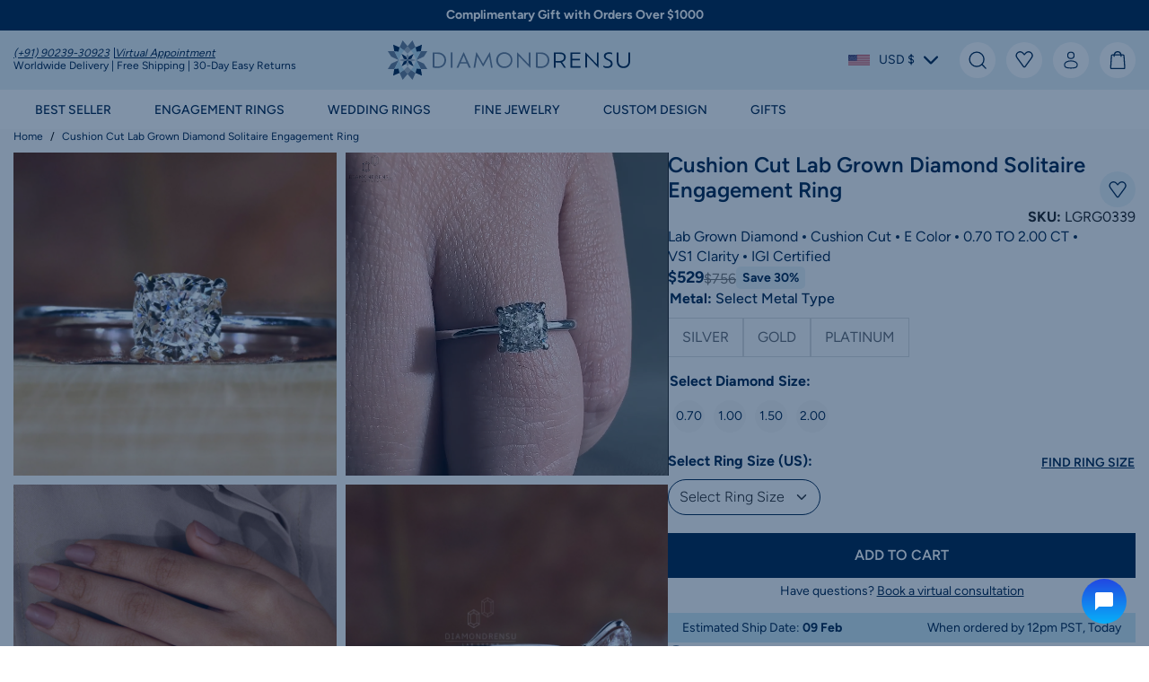

--- FILE ---
content_type: text/html; charset=utf-8
request_url: https://diamondrensu.com/products/cushion-cut-lab-grown-diamond-solitaire-engagement-ring
body_size: 103499
content:
<!doctype html>
<html class="no-js" lang="en">
  <head>
    
<meta charset="utf-8">
    <meta http-equiv="X-UA-Compatible" content="IE=edge">
    <meta name="viewport" content="width=device-width,initial-scale=1">
    <meta name="theme-color" content="">
    <link rel="canonical" href="https://diamondrensu.com/products/cushion-cut-lab-grown-diamond-solitaire-engagement-ring"><link rel="preconnect" href="https://cdn.shopify.com" crossorigin>
<link rel="preconnect" href="https://monorail-edge.shopifysvc.com" crossorigin><link rel="dns-prefetch" href="https://www.googletagmanager.com">
<link rel="dns-prefetch" href="https://www.google-analytics.com">
<link rel="dns-prefetch" href="https://static.klaviyo.com">
<link rel="dns-prefetch" href="https://code.tidio.co">
<link rel="dns-prefetch" href="https://cdn.judge.me">
<link rel="dns-prefetch" href="https://connect.facebook.net">
<link rel="dns-prefetch" href="https://www.facebook.com">
<link rel="dns-prefetch" href="https://scripts.clarity.ms"><link href="//diamondrensu.com/cdn/shop/t/277/assets/Figtree-Regular.woff2?v=68900651923922769921758796749" as="font" type="font/woff2" crossorigin="anonymous" rel="preload">
<link href="//diamondrensu.com/cdn/shop/t/277/assets/Figtree-SemiBold.woff2?v=55409441203560275231758796746" as="font" type="font/woff2" crossorigin="anonymous" rel="preload">
<link href="//diamondrensu.com/cdn/shop/t/277/assets/global.css?v=2743079776902846721769493528" as="style" rel="preload">
<link href="//diamondrensu.com/cdn/shop/t/277/assets/utilities.css?v=87483427997935312421758796749" as="style" rel="preload">

<link rel="preload" as="image" href="//diamondrensu.com/cdn/shop/files/LGRG0339_381f2b96-3ac1-4b16-956f-fead25ffff07.jpg?v=1745342983&width=800" fetchpriority="high">
<script type="text/lazyload">
      window.dataLayer = window.dataLayer || [];
    </script>
    <script data-src="//diamondrensu.com/cdn/shop/t/277/assets/tracking-snippet.js?v=97091113858511472061758796749"></script><link rel="shortcut icon" type="image/png" href="//diamondrensu.com/cdn/shop/files/diamondrensur-favicon-32x32.png?crop=center&height=32&v=1706505953&width=32">
      <link rel="icon" type="image/png" href="//diamondrensu.com/cdn/shop/files/diamondrensur-favicon-32x32.png?crop=center&height=192&v=1706505953&width=192">
      <link rel="apple-touch-icon" href="//diamondrensu.com/cdn/shop/files/diamondrensur-favicon-32x32.png?crop=center&height=152&v=1706505953&width=152" sizes="152x152">
      <link rel="apple-touch-icon-precomposed" href="//diamondrensu.com/cdn/shop/files/diamondrensur-favicon-32x32.png?crop=center&height=180&v=1706505953&width=180" sizes="180x180"><title>Cushion Cut Lab Grown Diamond Solitaire Engagement Ring</title>

    
      <meta name="description" content="Adorn your hand with our elegant cushion cut lab grown diamond solitaire ring, IGI Certified diamond ensures top quality. Make your moment special!">
    


<meta property="og:site_name" content="Diamondrensu">
<meta property="og:url" content="https://diamondrensu.com/products/cushion-cut-lab-grown-diamond-solitaire-engagement-ring">
<meta property="og:title" content="Cushion Cut Lab Grown Diamond Solitaire Engagement Ring">
<meta property="og:type" content="product">
<meta property="og:description" content="Adorn your hand with our elegant cushion cut lab grown diamond solitaire ring, IGI Certified diamond ensures top quality. Make your moment special!"><meta property="og:image" content="http://diamondrensu.com/cdn/shop/files/LGRG0339_381f2b96-3ac1-4b16-956f-fead25ffff07.jpg?v=1745342983">
  <meta property="og:image:secure_url" content="https://diamondrensu.com/cdn/shop/files/LGRG0339_381f2b96-3ac1-4b16-956f-fead25ffff07.jpg?v=1745342983">
  <meta property="og:image:width" content="1627">
  <meta property="og:image:height" content="1627">
<meta property="og:price:amount" content="529">
  <meta property="og:price:currency" content="USD"><meta name="twitter:site" content="@diamondrensu"><meta name="twitter:card" content="summary_large_image">
<meta name="twitter:title" content="Cushion Cut Lab Grown Diamond Solitaire Engagement Ring">
<meta name="twitter:description" content="Adorn your hand with our elegant cushion cut lab grown diamond solitaire ring, IGI Certified diamond ensures top quality. Make your moment special!">
<meta name="google-site-verification" content="4hAw2WL4edjwukh_73gjjhWklsPjSs0avPK0jblkqPw" />

    <script type="text/javascript" id="pubsub-js">
      const ON_CHANGE_DEBOUNCE_TIMER=300,subscribers={},PUB_SUB_EVENTS={cartUpdate:"cart-update",variantChange:"variant-change",productATC:"product-atc",optionChange:"option-change"};class EventBus{constructor(){this.subscribers={}}subscribe(eventName,callback){return this.subscribers[eventName]===void 0&&(this.subscribers[eventName]=[]),this.subscribers[eventName].includes(callback)||this.subscribers[eventName].push(callback),()=>{this.subscribers[eventName]=this.subscribers[eventName].filter(cb=>cb!==callback)}}publish(eventName,data){this.subscribers[eventName]&&this.subscribers[eventName].forEach(callback=>{callback(data)})}}const eventBus=new EventBus;
//# sourceMappingURL=/s/files/1/0274/5014/6891/t/277/assets/pubsub.js.map?v=22900831851431228641758796746

    </script><script type="text/javascript"> 
        window.observerSpeed = new MutationObserver((elements) => {
            elements.forEach(({ addedNodes: nodes }) => {
                nodes.forEach((e) => {
                    // ============================================
                    // SCRIPT TAG HANDLING - DEFER (not remove)
                    // ============================================
                    if(e.nodeType == 1 && e.tagName == 'SCRIPT' && e.src != ""){
                        // Defer these scripts - they will load on user interaction
                        // This preserves ALL functionality while improving initial load
                        if(
                            // Shopify internal scripts
                            e.src.includes("preloads.js") || 
                            e.src.includes("cdn/wpm") || 
                            e.src.includes("app/web-pixel") ||
                            e.src.includes("trekkie.storefront") || 
                            e.src.includes("storefront/bars") || 
                            e.src.includes("cdn/shopifycloud") ||
                            e.src.includes("preview-bar") ||
                            e.src.includes("assets/shopify_pay/") ||
                            
                            // Analytics & Tracking (deferred, not removed)
                            e.src.includes("googletagmanager") || 
                            e.src.includes("connect.facebook.net") ||
                            e.src.includes("fbevents.js") ||
                            e.src.includes("clarity.js") ||
                            e.src.includes("tag/js") ||
                            e.src.includes("stapecdn.com") ||
                            
                            // Klaviyo
                            e.src.includes("static-tracking.klaviyo.com") || 
                            e.src.includes("static.klaviyo.com") || 
                            e.src.includes("klaviyo.js") ||
                            
                            // Payment providers
                            e.src.includes("klarna") || 
                            e.id == 'klarna-osm-script-tag' ||
                            e.src.includes("js.klarna.com") ||
                            e.src.includes("afterpay") ||
                            e.src.includes("paypal") ||
                            
                            // Third-party apps
                            e.src.includes("judge.me") ||
                            e.src.includes("judgeme") ||
                            e.src.includes("cdn.shopify.com/extensions") ||
                            e.src.includes("trustpilot") ||
                            e.src.includes("tidio.co") ||
                            e.src.includes("blend-ai.com") ||
                            e.src.includes("hulkapps.com") ||
                            e.src.includes("uppromote") ||
                            e.src.includes("cloudfront.net") ||
                            e.src.includes("squarecdn.com") ||
                            e.src.includes("pushowl") ||
                            
                            // Other third-party
                            e.src.includes("onsite") ||
                            e.src.includes("otpo") ||
                            e.src.includes("unified.js")
                        ){
                            e.removeAttribute("defer");
                            e.setAttribute("data-src", e.src);
                            e.removeAttribute("src");
                        }
                    }
                    // Handle inline scripts
                    else if(e.nodeType == 1 && e.tagName == 'SCRIPT') {
                        if (e.textContent.includes('s.src = urls[i];')) {
                            if(e.textContent.includes("cdn1.stamped.io")){
                                // Don't modify stamped.io
                            }else{
                                e.textContent = e.textContent.replace('s.src', 's.dataset.src');
                            }
                        } else if (e.textContent.includes('eventsListenerScript.src')) {
                            let finalText = ''
                            finalText = e.textContent.replace('eventsListenerScript.src', 'eventsListenerScript.dataset.src');
                            finalText = finalText.replace('scriptFallback.src','scriptFallback.dataset.src');
                            finalText = finalText.replace('script.src','script.dataset.src');
                            e.textContent = finalText;
                        } else if (e.textContent.includes('instafeedScript.src')) {
                            let finalText = ''
                            finalText = e.textContent.replace('instafeedScript.src', 'instafeedScript.dataset.src');
                            e.textContent = finalText;
                        } else if (e.nodeType == 1 && e.innerHTML.includes("PreviewBarInjector") || e.innerHTML.includes("adminBarInjector")) {
                            e.innerHTML = e.innerHTML.replace("DOMContentLoaded","asyncLazyLoad");
                        } else if(e.className == 'analytics' || e.className == 'boomerang' || e.innerText.includes("webPixelsManager") || e.id == 'web-pixels-manager-setup'){
                            e.setAttribute('type', 'text/lazyload');
                        }
                    }
                    // ============================================
                    // LINK TAG HANDLING (CSS) - DEFER
                    // ============================================
                    else if(e.nodeType == 1 && e.tagName == 'LINK') {
                        if (e.href.includes('static.klaviyo.com') || 
                            e.href.includes('instafeed') || 
                            e.href.includes('accelerated-checkout-backwards-compat') || 
                            e.href.includes('klarna') || 
                            e.href.includes("cdn.shopify.com/extensions") || 
                            e.href.includes('preview-bar') ||
                            e.href.includes('judge.me') ||
                            e.href.includes('judgeme') ||
                            e.href.includes('trustpilot')
                        ) {
                            e.dataset.href = e.href;
                            e.removeAttribute('href');
                        }
                    } 
                    // ============================================
                    // IFRAME HANDLING - DEFER
                    // ============================================
                    else if (e.nodeType == 1 && e.tagName == 'IFRAME' && (
                        (e.id && e.id.includes('web-pixel-sandbox')) || 
                        (e.src && e.src.includes('youtube.com/embed'))
                    )) { 
                        e.dataset.src = e.src; 
                        e.removeAttribute('src'); 
                    } 
                    // ============================================
                    // ACCESSIBILITY FIXES
                    // ============================================
                    else if (e.nodeType == 1 && e.tagName == 'A' && !e.href) {
                        e.role = "button";
                    } else if (e.nodeType == 1 && e.tagName == 'SPAN' && e.classList.contains('swiper-pagination-bullet')) {
                        e.removeAttribute('role');
                        e.removeAttribute('aria-label');
                        e.removeAttribute('tabindex');
                    }
                });
            });
        });
        observerSpeed.observe(document.documentElement, { childList: !0, subtree: !0 });

        // Performance optimization overlay (prevents LCP issues)
        (() => {
            var e = class extends HTMLElement {
                constructor() {
                    super();
                    this._shadowRoot = this.attachShadow({ mode: "open" });
                    // Fix for horizontal slider issue: restrict the overlay to use 100vw/100vh (not 99vw/99vh)
                    // Also add overflow-x: hidden to overlay to ensure no horizontal scroll
                    this._shadowRoot.innerHTML = `
                        <style>
                            :host {
                                display: block;
                                pointer-events: none;
                                position: fixed;
                                left: 0; top: 0;
                                width: 100vw;
                                height: 100vh;
                                max-width: 100vw;
                                max-height: 100vh;
                                z-index: 99999;
                                overflow-x: hidden;
                            }
                            #page_performance {
                                position: absolute;
                                left: 0; top: 0;
                                width: 100vw;
                                height: 100vh;
                                max-width: 100vw;
                                max-height: 100vh;
                                pointer-events: none;
                                display: block;
                            }
                        </style>
                        <img id="page_performance" alt="performance-optimization"/>
                    `;
                }
                connectedCallback() {
                    this._fullImageEl = this._shadowRoot.querySelector("#page_performance");
                    this._fullImageEl.src = "data:image/svg+xml,%3Csvg xmlns='http://www.w3.org/2000/svg' viewBox='0 0 1000 1000'%3E%3C/svg%3E";
                }
            };
            customElements.define("performance-optimization", e);
        })();

        // Prevent body scrolling and horizontal overflow while overlay is shown
        (function attachPerformanceOverlay() {
            // Insert overlay before <body> so it is very early (to prevent LCP layout shift)
            document.head.insertAdjacentHTML("afterend", `<performance-optimization></performance-optimization>`);
            // Add overflow-x: hidden to html and body to block horizontal scroll
            document.documentElement.style.overflowX = "hidden";
            if(document.body) document.body.style.overflowX = "hidden";
        })();
    </script>

    <script>window.performance && window.performance.mark && window.performance.mark('shopify.content_for_header.start');</script><meta name="google-site-verification" content="3pVGS1pPKvgJnWR_vSOG1d51CJHK7eQ1Yq8bwaPwmPo">
<meta name="facebook-domain-verification" content="fnqryyff2k5ylcmtjgecw7myui17s4">
<meta id="shopify-digital-wallet" name="shopify-digital-wallet" content="/27450146891/digital_wallets/dialog">
<meta name="shopify-checkout-api-token" content="cdb21e0e021c0e80f777fed7af0ea4b6">
<meta id="in-context-paypal-metadata" data-shop-id="27450146891" data-venmo-supported="false" data-environment="production" data-locale="en_US" data-paypal-v4="true" data-currency="USD">
<link rel="alternate" hreflang="x-default" href="https://diamondrensu.com/products/cushion-cut-lab-grown-diamond-solitaire-engagement-ring">
<link rel="alternate" hreflang="en-US" href="https://diamondrensu.com/products/cushion-cut-lab-grown-diamond-solitaire-engagement-ring">
<link rel="alternate" hreflang="de-US" href="https://diamondrensu.com/de/products/cushion-cut-lab-grown-diamond-solitaire-engagement-ring">
<link rel="alternate" type="application/json+oembed" href="https://diamondrensu.com/products/cushion-cut-lab-grown-diamond-solitaire-engagement-ring.oembed">
<script async="async" src="/checkouts/internal/preloads.js?locale=en-US"></script>
<link rel="preconnect" href="https://shop.app" crossorigin="anonymous">
<script async="async" src="https://shop.app/checkouts/internal/preloads.js?locale=en-US&shop_id=27450146891" crossorigin="anonymous"></script>
<script id="apple-pay-shop-capabilities" type="application/json">{"shopId":27450146891,"countryCode":"GB","currencyCode":"USD","merchantCapabilities":["supports3DS"],"merchantId":"gid:\/\/shopify\/Shop\/27450146891","merchantName":"Diamondrensu","requiredBillingContactFields":["postalAddress","email"],"requiredShippingContactFields":["postalAddress","email"],"shippingType":"shipping","supportedNetworks":["visa","maestro","masterCard","amex","discover","elo"],"total":{"type":"pending","label":"Diamondrensu","amount":"1.00"},"shopifyPaymentsEnabled":true,"supportsSubscriptions":true}</script>
<script id="shopify-features" type="application/json">{"accessToken":"cdb21e0e021c0e80f777fed7af0ea4b6","betas":["rich-media-storefront-analytics"],"domain":"diamondrensu.com","predictiveSearch":true,"shopId":27450146891,"locale":"en"}</script>
<script>var Shopify = Shopify || {};
Shopify.shop = "diamondrensu-new.myshopify.com";
Shopify.locale = "en";
Shopify.currency = {"active":"USD","rate":"1.0"};
Shopify.country = "US";
Shopify.theme = {"name":"Diamendrensu-New\/main","id":178516001055,"schema_name":"Fluid Framework","schema_version":"3.0.0","theme_store_id":null,"role":"main"};
Shopify.theme.handle = "null";
Shopify.theme.style = {"id":null,"handle":null};
Shopify.cdnHost = "diamondrensu.com/cdn";
Shopify.routes = Shopify.routes || {};
Shopify.routes.root = "/";</script>
<script type="module">!function(o){(o.Shopify=o.Shopify||{}).modules=!0}(window);</script>
<script>!function(o){function n(){var o=[];function n(){o.push(Array.prototype.slice.apply(arguments))}return n.q=o,n}var t=o.Shopify=o.Shopify||{};t.loadFeatures=n(),t.autoloadFeatures=n()}(window);</script>
<script>
  window.ShopifyPay = window.ShopifyPay || {};
  window.ShopifyPay.apiHost = "shop.app\/pay";
  window.ShopifyPay.redirectState = null;
</script>
<script id="shop-js-analytics" type="application/json">{"pageType":"product"}</script>
<script defer="defer" async type="module" src="//diamondrensu.com/cdn/shopifycloud/shop-js/modules/v2/client.init-shop-cart-sync_BT-GjEfc.en.esm.js"></script>
<script defer="defer" async type="module" src="//diamondrensu.com/cdn/shopifycloud/shop-js/modules/v2/chunk.common_D58fp_Oc.esm.js"></script>
<script defer="defer" async type="module" src="//diamondrensu.com/cdn/shopifycloud/shop-js/modules/v2/chunk.modal_xMitdFEc.esm.js"></script>
<script type="module">
  await import("//diamondrensu.com/cdn/shopifycloud/shop-js/modules/v2/client.init-shop-cart-sync_BT-GjEfc.en.esm.js");
await import("//diamondrensu.com/cdn/shopifycloud/shop-js/modules/v2/chunk.common_D58fp_Oc.esm.js");
await import("//diamondrensu.com/cdn/shopifycloud/shop-js/modules/v2/chunk.modal_xMitdFEc.esm.js");

  window.Shopify.SignInWithShop?.initShopCartSync?.({"fedCMEnabled":true,"windoidEnabled":true});

</script>
<script>
  window.Shopify = window.Shopify || {};
  if (!window.Shopify.featureAssets) window.Shopify.featureAssets = {};
  window.Shopify.featureAssets['shop-js'] = {"shop-cart-sync":["modules/v2/client.shop-cart-sync_DZOKe7Ll.en.esm.js","modules/v2/chunk.common_D58fp_Oc.esm.js","modules/v2/chunk.modal_xMitdFEc.esm.js"],"init-fed-cm":["modules/v2/client.init-fed-cm_B6oLuCjv.en.esm.js","modules/v2/chunk.common_D58fp_Oc.esm.js","modules/v2/chunk.modal_xMitdFEc.esm.js"],"shop-cash-offers":["modules/v2/client.shop-cash-offers_D2sdYoxE.en.esm.js","modules/v2/chunk.common_D58fp_Oc.esm.js","modules/v2/chunk.modal_xMitdFEc.esm.js"],"shop-login-button":["modules/v2/client.shop-login-button_QeVjl5Y3.en.esm.js","modules/v2/chunk.common_D58fp_Oc.esm.js","modules/v2/chunk.modal_xMitdFEc.esm.js"],"pay-button":["modules/v2/client.pay-button_DXTOsIq6.en.esm.js","modules/v2/chunk.common_D58fp_Oc.esm.js","modules/v2/chunk.modal_xMitdFEc.esm.js"],"shop-button":["modules/v2/client.shop-button_DQZHx9pm.en.esm.js","modules/v2/chunk.common_D58fp_Oc.esm.js","modules/v2/chunk.modal_xMitdFEc.esm.js"],"avatar":["modules/v2/client.avatar_BTnouDA3.en.esm.js"],"init-windoid":["modules/v2/client.init-windoid_CR1B-cfM.en.esm.js","modules/v2/chunk.common_D58fp_Oc.esm.js","modules/v2/chunk.modal_xMitdFEc.esm.js"],"init-shop-for-new-customer-accounts":["modules/v2/client.init-shop-for-new-customer-accounts_C_vY_xzh.en.esm.js","modules/v2/client.shop-login-button_QeVjl5Y3.en.esm.js","modules/v2/chunk.common_D58fp_Oc.esm.js","modules/v2/chunk.modal_xMitdFEc.esm.js"],"init-shop-email-lookup-coordinator":["modules/v2/client.init-shop-email-lookup-coordinator_BI7n9ZSv.en.esm.js","modules/v2/chunk.common_D58fp_Oc.esm.js","modules/v2/chunk.modal_xMitdFEc.esm.js"],"init-shop-cart-sync":["modules/v2/client.init-shop-cart-sync_BT-GjEfc.en.esm.js","modules/v2/chunk.common_D58fp_Oc.esm.js","modules/v2/chunk.modal_xMitdFEc.esm.js"],"shop-toast-manager":["modules/v2/client.shop-toast-manager_DiYdP3xc.en.esm.js","modules/v2/chunk.common_D58fp_Oc.esm.js","modules/v2/chunk.modal_xMitdFEc.esm.js"],"init-customer-accounts":["modules/v2/client.init-customer-accounts_D9ZNqS-Q.en.esm.js","modules/v2/client.shop-login-button_QeVjl5Y3.en.esm.js","modules/v2/chunk.common_D58fp_Oc.esm.js","modules/v2/chunk.modal_xMitdFEc.esm.js"],"init-customer-accounts-sign-up":["modules/v2/client.init-customer-accounts-sign-up_iGw4briv.en.esm.js","modules/v2/client.shop-login-button_QeVjl5Y3.en.esm.js","modules/v2/chunk.common_D58fp_Oc.esm.js","modules/v2/chunk.modal_xMitdFEc.esm.js"],"shop-follow-button":["modules/v2/client.shop-follow-button_CqMgW2wH.en.esm.js","modules/v2/chunk.common_D58fp_Oc.esm.js","modules/v2/chunk.modal_xMitdFEc.esm.js"],"checkout-modal":["modules/v2/client.checkout-modal_xHeaAweL.en.esm.js","modules/v2/chunk.common_D58fp_Oc.esm.js","modules/v2/chunk.modal_xMitdFEc.esm.js"],"shop-login":["modules/v2/client.shop-login_D91U-Q7h.en.esm.js","modules/v2/chunk.common_D58fp_Oc.esm.js","modules/v2/chunk.modal_xMitdFEc.esm.js"],"lead-capture":["modules/v2/client.lead-capture_BJmE1dJe.en.esm.js","modules/v2/chunk.common_D58fp_Oc.esm.js","modules/v2/chunk.modal_xMitdFEc.esm.js"],"payment-terms":["modules/v2/client.payment-terms_Ci9AEqFq.en.esm.js","modules/v2/chunk.common_D58fp_Oc.esm.js","modules/v2/chunk.modal_xMitdFEc.esm.js"]};
</script>
<script>(function() {
  var isLoaded = false;
  function asyncLoad() {
    if (isLoaded) return;
    isLoaded = true;
    var urls = ["https:\/\/formbuilder.hulkapps.com\/skeletopapp.js?shop=diamondrensu-new.myshopify.com","\/\/code.tidio.co\/k57qrcx7osmj13qbz3hx841fg219miif.js?shop=diamondrensu-new.myshopify.com","\/\/cdn.shopify.com\/proxy\/7062929fe9c2458db7af7c510f9c3a3f35a76252c9128b53b3e971420cf4ec4f\/d11gyepaze0qmc.cloudfront.net\/assets\/js\/order-lookup-by-hulkapps.js?shop=diamondrensu-new.myshopify.com\u0026sp-cache-control=cHVibGljLCBtYXgtYWdlPTkwMA","https:\/\/d1639lhkj5l89m.cloudfront.net\/js\/storefront\/uppromote.js?shop=diamondrensu-new.myshopify.com","https:\/\/static.klaviyo.com\/onsite\/js\/klaviyo.js?company_id=HjgktP\u0026shop=diamondrensu-new.myshopify.com","https:\/\/ecommplugins-scripts.trustpilot.com\/v2.1\/js\/header.min.js?settings=eyJrZXkiOiJUc1BUR3I4V2xtYUpuUG9oIiwicyI6InNrdSJ9\u0026v=2.5\u0026shop=diamondrensu-new.myshopify.com","https:\/\/ecommplugins-scripts.trustpilot.com\/v2.1\/js\/success.min.js?settings=eyJrZXkiOiJUc1BUR3I4V2xtYUpuUG9oIiwicyI6InNrdSIsInQiOlsib3JkZXJzL2Z1bGZpbGxlZCJdLCJ2IjoiIiwiYSI6IiJ9\u0026shop=diamondrensu-new.myshopify.com","https:\/\/ecommplugins-trustboxsettings.trustpilot.com\/diamondrensu-new.myshopify.com.js?settings=1763052562800\u0026shop=diamondrensu-new.myshopify.com","https:\/\/cdn.pushowl.com\/latest\/sdks\/pushowl-shopify.js?subdomain=diamondrensu-new\u0026environment=production\u0026guid=f0098e24-815f-4b45-9fef-c2e6db47bf2a\u0026shop=diamondrensu-new.myshopify.com","https:\/\/services.blend-ai.com\/pulse?shop=diamondrensu-new.myshopify.com"];
    for (var i = 0; i < urls.length; i++) {
      var s = document.createElement('script');
      s.type = 'text/javascript';
      s.async = true;
      s.src = urls[i];
      var x = document.getElementsByTagName('script')[0];
      x.parentNode.insertBefore(s, x);
    }
  };
  if(window.attachEvent) {
    window.attachEvent('onload', asyncLoad);
  } else {
    window.addEventListener('load', asyncLoad, false);
  }
})();</script>
<script id="__st">var __st={"a":27450146891,"offset":19800,"reqid":"b21fa910-449d-4900-b0de-ca46c54ef2e9-1769521064","pageurl":"diamondrensu.com\/products\/cushion-cut-lab-grown-diamond-solitaire-engagement-ring","u":"b4d445a55a9a","p":"product","rtyp":"product","rid":8384762347807};</script>
<script>window.ShopifyPaypalV4VisibilityTracking = true;</script>
<script id="captcha-bootstrap">!function(){'use strict';const t='contact',e='account',n='new_comment',o=[[t,t],['blogs',n],['comments',n],[t,'customer']],c=[[e,'customer_login'],[e,'guest_login'],[e,'recover_customer_password'],[e,'create_customer']],r=t=>t.map((([t,e])=>`form[action*='/${t}']:not([data-nocaptcha='true']) input[name='form_type'][value='${e}']`)).join(','),a=t=>()=>t?[...document.querySelectorAll(t)].map((t=>t.form)):[];function s(){const t=[...o],e=r(t);return a(e)}const i='password',u='form_key',d=['recaptcha-v3-token','g-recaptcha-response','h-captcha-response',i],f=()=>{try{return window.sessionStorage}catch{return}},m='__shopify_v',_=t=>t.elements[u];function p(t,e,n=!1){try{const o=window.sessionStorage,c=JSON.parse(o.getItem(e)),{data:r}=function(t){const{data:e,action:n}=t;return t[m]||n?{data:e,action:n}:{data:t,action:n}}(c);for(const[e,n]of Object.entries(r))t.elements[e]&&(t.elements[e].value=n);n&&o.removeItem(e)}catch(o){console.error('form repopulation failed',{error:o})}}const l='form_type',E='cptcha';function T(t){t.dataset[E]=!0}const w=window,h=w.document,L='Shopify',v='ce_forms',y='captcha';let A=!1;((t,e)=>{const n=(g='f06e6c50-85a8-45c8-87d0-21a2b65856fe',I='https://cdn.shopify.com/shopifycloud/storefront-forms-hcaptcha/ce_storefront_forms_captcha_hcaptcha.v1.5.2.iife.js',D={infoText:'Protected by hCaptcha',privacyText:'Privacy',termsText:'Terms'},(t,e,n)=>{const o=w[L][v],c=o.bindForm;if(c)return c(t,g,e,D).then(n);var r;o.q.push([[t,g,e,D],n]),r=I,A||(h.body.append(Object.assign(h.createElement('script'),{id:'captcha-provider',async:!0,src:r})),A=!0)});var g,I,D;w[L]=w[L]||{},w[L][v]=w[L][v]||{},w[L][v].q=[],w[L][y]=w[L][y]||{},w[L][y].protect=function(t,e){n(t,void 0,e),T(t)},Object.freeze(w[L][y]),function(t,e,n,w,h,L){const[v,y,A,g]=function(t,e,n){const i=e?o:[],u=t?c:[],d=[...i,...u],f=r(d),m=r(i),_=r(d.filter((([t,e])=>n.includes(e))));return[a(f),a(m),a(_),s()]}(w,h,L),I=t=>{const e=t.target;return e instanceof HTMLFormElement?e:e&&e.form},D=t=>v().includes(t);t.addEventListener('submit',(t=>{const e=I(t);if(!e)return;const n=D(e)&&!e.dataset.hcaptchaBound&&!e.dataset.recaptchaBound,o=_(e),c=g().includes(e)&&(!o||!o.value);(n||c)&&t.preventDefault(),c&&!n&&(function(t){try{if(!f())return;!function(t){const e=f();if(!e)return;const n=_(t);if(!n)return;const o=n.value;o&&e.removeItem(o)}(t);const e=Array.from(Array(32),(()=>Math.random().toString(36)[2])).join('');!function(t,e){_(t)||t.append(Object.assign(document.createElement('input'),{type:'hidden',name:u})),t.elements[u].value=e}(t,e),function(t,e){const n=f();if(!n)return;const o=[...t.querySelectorAll(`input[type='${i}']`)].map((({name:t})=>t)),c=[...d,...o],r={};for(const[a,s]of new FormData(t).entries())c.includes(a)||(r[a]=s);n.setItem(e,JSON.stringify({[m]:1,action:t.action,data:r}))}(t,e)}catch(e){console.error('failed to persist form',e)}}(e),e.submit())}));const S=(t,e)=>{t&&!t.dataset[E]&&(n(t,e.some((e=>e===t))),T(t))};for(const o of['focusin','change'])t.addEventListener(o,(t=>{const e=I(t);D(e)&&S(e,y())}));const B=e.get('form_key'),M=e.get(l),P=B&&M;t.addEventListener('DOMContentLoaded',(()=>{const t=y();if(P)for(const e of t)e.elements[l].value===M&&p(e,B);[...new Set([...A(),...v().filter((t=>'true'===t.dataset.shopifyCaptcha))])].forEach((e=>S(e,t)))}))}(h,new URLSearchParams(w.location.search),n,t,e,['guest_login'])})(!0,!0)}();</script>
<script integrity="sha256-4kQ18oKyAcykRKYeNunJcIwy7WH5gtpwJnB7kiuLZ1E=" data-source-attribution="shopify.loadfeatures" defer="defer" src="//diamondrensu.com/cdn/shopifycloud/storefront/assets/storefront/load_feature-a0a9edcb.js" crossorigin="anonymous"></script>
<script crossorigin="anonymous" defer="defer" src="//diamondrensu.com/cdn/shopifycloud/storefront/assets/shopify_pay/storefront-65b4c6d7.js?v=20250812"></script>
<script data-source-attribution="shopify.dynamic_checkout.dynamic.init">var Shopify=Shopify||{};Shopify.PaymentButton=Shopify.PaymentButton||{isStorefrontPortableWallets:!0,init:function(){window.Shopify.PaymentButton.init=function(){};var t=document.createElement("script");t.src="https://diamondrensu.com/cdn/shopifycloud/portable-wallets/latest/portable-wallets.en.js",t.type="module",document.head.appendChild(t)}};
</script>
<script data-source-attribution="shopify.dynamic_checkout.buyer_consent">
  function portableWalletsHideBuyerConsent(e){var t=document.getElementById("shopify-buyer-consent"),n=document.getElementById("shopify-subscription-policy-button");t&&n&&(t.classList.add("hidden"),t.setAttribute("aria-hidden","true"),n.removeEventListener("click",e))}function portableWalletsShowBuyerConsent(e){var t=document.getElementById("shopify-buyer-consent"),n=document.getElementById("shopify-subscription-policy-button");t&&n&&(t.classList.remove("hidden"),t.removeAttribute("aria-hidden"),n.addEventListener("click",e))}window.Shopify?.PaymentButton&&(window.Shopify.PaymentButton.hideBuyerConsent=portableWalletsHideBuyerConsent,window.Shopify.PaymentButton.showBuyerConsent=portableWalletsShowBuyerConsent);
</script>
<script data-source-attribution="shopify.dynamic_checkout.cart.bootstrap">document.addEventListener("DOMContentLoaded",(function(){function t(){return document.querySelector("shopify-accelerated-checkout-cart, shopify-accelerated-checkout")}if(t())Shopify.PaymentButton.init();else{new MutationObserver((function(e,n){t()&&(Shopify.PaymentButton.init(),n.disconnect())})).observe(document.body,{childList:!0,subtree:!0})}}));
</script>
<script id='scb4127' type='text/javascript' async='' src='https://diamondrensu.com/cdn/shopifycloud/privacy-banner/storefront-banner.js'></script><link id="shopify-accelerated-checkout-styles" rel="stylesheet" media="screen" href="https://diamondrensu.com/cdn/shopifycloud/portable-wallets/latest/accelerated-checkout-backwards-compat.css" crossorigin="anonymous">
<style id="shopify-accelerated-checkout-cart">
        #shopify-buyer-consent {
  margin-top: 1em;
  display: inline-block;
  width: 100%;
}

#shopify-buyer-consent.hidden {
  display: none;
}

#shopify-subscription-policy-button {
  background: none;
  border: none;
  padding: 0;
  text-decoration: underline;
  font-size: inherit;
  cursor: pointer;
}

#shopify-subscription-policy-button::before {
  box-shadow: none;
}

      </style>
<link rel="stylesheet" media="screen" href="//diamondrensu.com/cdn/shop/t/277/compiled_assets/styles.css?v=178728">
<script>window.performance && window.performance.mark && window.performance.mark('shopify.content_for_header.end');</script>


<script src="//diamondrensu.com/cdn/shop/t/277/assets/lozad.js?v=45019215496939474201758796746" async></script>
    
    <script>document.documentElement.className = document.documentElement.className.replace('no-js', 'js');</script><script type="text/lazyload" data-gtm-id="GTM-MHNZ8ST">
      (function(w,d,s,l,i){
        w[l]=w[l]||[];
        w[l].push({'gtm.start': new Date().getTime(), event:'gtm.js'});
        var f=d.getElementsByTagName(s)[0],
        j=d.createElement(s),
        dl=l!='dataLayer'?'&l='+l:'';
        j.defer=true;
        j.src='https://www.googletagmanager.com/gtm.js?id='+i+dl;
        f.parentNode.insertBefore(j,f);
      })(window,document,'script','dataLayer','GTM-MHNZ8ST');
    </script><script data-src="https://js.squarecdn.com/square-marketplace.js?v=1769521065"></script><svg xmlns="http://www.w3.org/2000/svg" class="d-none">

    <symbol viewBox="0 0 14 17" fill="none" id="icon-user">
        <path d="M7 7C8.65685 7 10 5.65685 10 4C10 2.34315 8.65685 1 7 1C5.34315 1 4 2.34315 4 4C4 5.65685 5.34315 7 7 7Z" stroke="currentColor" stroke-width="1"/>
        <path d="M13 12.625C13 14.4887 13 16 7 16C1 16 1 14.4887 1 12.625C1 10.7612 3.6865 9.24998 7 9.24998C10.3135 9.24998 13 10.7612 13 12.625Z" stroke="currentColor" stroke-width="1"/>
    </symbol>

    <symbol viewBox="0 0 20 20" fill="none" id="icon-search">
        <path class="st0" d="M9.1,17.1c4.4,0,8-3.6,8-8S13.5,1.1,9.1,1.1,1.1,4.7,1.1,9.1s3.6,8,8,8Z"  stroke-width="1.35" stroke-linecap="round" stroke-linejoin="round"  stroke="currentColor"/>
        <path class="st0" d="M19.1,19.1l-4.3-4.4"  stroke-width="1.35" stroke-linecap="round" stroke-linejoin="round"  stroke="currentColor"/>
    </symbol>

    <symbol viewBox="0 0 21.5 21.5" fill="none" id="icon-cart">
        <path d="M6.6,6.1S6.2.7,10.8.7s4.2,5.5,4.2,5.5M2.5,19.8l.9-14.2c0-.6.6-1.1,1.2-1.1h12.6c.6,0,1.1.5,1.2,1.1.3,5,.9,13.4.9,14.2s-.6,1.1-.9,1.1H3.4c-.7,0-.9-.7-.9-1.1Z" stroke="currentColor" stroke-width="1.4" stroke-linecap="round" stroke-linejoin="round" />
    </symbol>

    <symbol viewBox="0 0 20 20" fill="none" id="icon-heart">
        <path d="M1.6151 8.1488L8.84855 18.0298C9.28003 18.6192 10.16 18.6192 10.5914 18.0298L14.58 12.5814L17.8249 8.1488C18.8052 6.80963 18.8959 5.01589 18.0555 3.58471C16.6336 1.16297 13.2701 0.816761 11.3846 2.89805L9.72 4.73549L8.05542 2.89805C6.16994 0.81676 2.80643 1.16297 1.38445 3.58471C0.544104 5.01589 0.634751 6.80963 1.6151 8.1488Z" stroke="#00254E" stroke-width="1.35" stroke-linecap="round" stroke-linejoin="round"/>
    </symbol>

    <symbol viewBox="0 0 28 28" fill="none" id="icon-eye">
        <path d="M14,24C7.7,24,2,20.1,0,14.3c0-.2,0-.4,0-.7C2,7.9,7.7,4,14,4s12,3.9,13.9,9.7c0,.2,0,.4,0,.7-2,5.8-7.6,9.7-13.9,9.7ZM2.1,14c1.8,4.8,6.6,8,11.9,8s10.1-3.2,11.9-8c-1.8-4.8-6.6-8-11.9-8S3.9,9.2,2.1,14Z" fill="currentColor"/>
        <path d="M14,20c-3.3,0-6-2.7-6-6s2.7-6,6-6,6,2.7,6,6-2.7,6-6,6ZM14,10c-2.2,0-4,1.8-4,4s1.8,4,4,4,4-1.8,4-4-1.8-4-4-4Z" fill="currentColor"/>
    </symbol>

    <symbol viewBox="0 0 40 40" fill="none" id="icon-close">
        <path d="M39.4,36.6c.8.8.8,2,0,2.8s-1,.6-1.4.6-1-.2-1.4-.6l-16.6-16.6L3.4,39.4c-.4.4-1,.6-1.4.6s-1-.2-1.4-.6c-.8-.8-.8-2,0-2.8l16.6-16.6L.6,3.4C-.2,2.6-.2,1.4.6.6S2.6-.2,3.4.6l16.6,16.6L36.6.6c.8-.8,2-.8,2.8,0s.8,2,0,2.8l-16.6,16.6,16.6,16.6Z" fill="currentColor"/>
    </symbol>

    <symbol viewBox="0 0 14 2" fill="none" id="icon-minus">
        <path d="M13 1L1 1" stroke="currentColor" stroke-width="1.5" stroke-linecap="round"/>
    </symbol>

    <symbol viewBox="0 0 14 15" fill="none" id="icon-plus">
        <path d="M13 7.5L1 7.5" stroke="currentColor" stroke-width="1.5" stroke-linecap="round"/>
        <path d="M7 13.5L7 1.5" stroke="currentColor" stroke-width="1.5" stroke-linecap="round"/>
    </symbol>

    <symbol viewBox="0 0 17 15" fill="none" id="icon-menu">
        <path d="M1 1H16" stroke="currentColor" stroke-width="1" stroke-linecap="round" stroke-linejoin="round"/>
        <path d="M1 7.5H16" stroke="currentColor" stroke-width="1" stroke-linecap="round" stroke-linejoin="round"/>
        <path d="M1 14H16" stroke="currentColor" stroke-width="1" stroke-linecap="round" stroke-linejoin="round"/>
    </symbol>    

    <symbol viewBox="0 0 40 40" fill="none" id="icon-arrow-left">
        <path d="M28.6,40c-.8,0-1.5-.3-2-.8L9.4,22c-1.1-1.1-1.1-2.9,0-4L26.6.7c1.2-1,3-.9,4,.3.9,1.1.9,2.7,0,3.7l-15.2,15.2,15.2,15.2c1.1,1.1,1.1,2.9,0,4.1-.5.5-1.3.8-2,.8Z" fill="currentColor"/>
    </symbol>

    <symbol viewBox="0 0 40 40" fill="none" id="icon-arrow-right">
        <path d="M9.4,39.2c-1.1-1.1-1.1-2.9,0-4.1l15.2-15.2L9.4,4.7c-.9-1.1-.9-2.7,0-3.7,1-1.2,2.8-1.3,4-.3l17.2,17.2c1.1,1.1,1.1,2.9,0,4l-17.2,17.2c-.5.5-1.3.8-2,.8-.8,0-1.5-.3-2-.8Z" fill="currentColor"/>
    </symbol>

    <symbol viewBox="0 0 40 40" fill="none" id="icon-arrow-down">
        <path d="M40,11.4c0,.8-.3,1.5-.8,2l-17.2,17.2c-1.1,1.1-2.9,1.1-4,0L.7,13.4c-1-1.2-.9-3,.3-4,1.1-.9,2.7-.9,3.7,0l15.2,15.2,15.2-15.2c1.1-1.1,2.9-1.1,4.1,0,.5.5.8,1.3.8,2Z" fill="currentColor"/>
    </symbol>

    <symbol viewBox="0 0 40 40" fill="none" id="icon-arrow-up">
        <path d="M39.2,30.6c-1.1,1.1-2.9,1.1-4.1,0l-15.2-15.2-15.2,15.2c-1.1.9-2.7.9-3.7,0-1.2-1-1.3-2.8-.3-4L17.9,9.4c1.1-1.1,2.9-1.1,4,0l17.2,17.2c.5.5.8,1.3.8,2,0,.8-.3,1.5-.8,2Z" fill="currentColor"/>
    </symbol>

    <symbol viewBox="0 0 40 40" fill="none" id="icon-arrow-next">
        <path d="M1.8,18.2C.8,18.2,0,19,0,20s.8,1.8,1.8,1.8h32s-9.6,9.6-9.6,9.6c-.7.7-.7,1.8,0,2.5.7.7,1.8.7,2.6,0l12.7-12.7c.7-.7.7-1.9,0-2.6l-12.7-12.7s0,0,0,0c-.7-.7-1.9-.7-2.6,0-.7.7-.7,1.9,0,2.6l9.6,9.6H1.8Z" fill="currentColor"/>
    </symbol>

    <symbol viewBox="0 0 40 40" fill="none" id="icon-arrow-prev">
        <path d="M38.2,18.2H6.2l9.6-9.6c.7-.7.7-1.8,0-2.6-.7-.7-1.8-.7-2.6,0,0,0,0,0,0,0L.5,18.7c-.7.7-.7,1.9,0,2.6l12.7,12.7c.7.7,1.9.7,2.6,0,.7-.7.7-1.8,0-2.5l-9.6-9.6h32c1,0,1.8-.8,1.8-1.8s-.8-1.8-1.8-1.8h0Z" fill="currentColor"/>
    </symbol>

    <symbol viewBox="0 0 40 40" fill="none" id="icon-facebook">
        <path d="M10.6,23.2h4.2v15.5c0,.7.6,1.3,1.3,1.3h6.7c.7,0,1.3-.6,1.3-1.2v-15.5h4c.6,0,1.2-.5,1.2-1.1l.8-6.7c0-.7-.5-1.4-1.2-1.4h-4.8c.2-4.1-.7-5.3,2-5.3,1.8-.2,4.7.7,4.7-1.3V1.5c0-.6-.5-1.2-1.1-1.2-.5,0-2.6-.3-5.2-.3-11.7,0-9.3,13-9.6,14.1h-4.2c-.7,0-1.3.6-1.3,1.3v6.7c0,.7.6,1.3,1.3,1.3h0ZM11.9,16.6h4.2c.7,0,1.3-.6,1.3-1.3v-5.3c0-4.8,2.6-7.6,7.1-7.6s2.8,0,3.7.1v3.6c-.7.3-6.6-1.5-6.6,4.5v4.6c0,.7.6,1.3,1.3,1.3h4.6l-.5,4.2h-4.1c-.7,0-1.3.6-1.3,1.3v15.5h-4.2v-15.5c0-.7-.6-1.3-1.3-1.3h-4.2v-4.2Z" fill="currentColor"/>
    </symbol>

    <symbol viewBox="0 0 40 40" fill="none" id="icon-instagram">
        <path d="M20.4,40c-.1,0-.3,0-.4,0-3.1,0-6,0-8.8-.2-2.6-.2-4.9-1-6.8-2.6-1.8-1.5-3-3.5-3.7-5.9C.1,29.1,0,27,0,25c0-1.5,0-3.2,0-5,0-1.8,0-3.5,0-5,0-2,0-4.1.6-6.3.6-2.5,1.9-4.5,3.7-5.9C6.2,1.3,8.6.4,11.1.2,14,0,16.9,0,20,0c3.1,0,6,0,8.8.2,2.6.2,4.9,1,6.8,2.6,1.8,1.5,3,3.5,3.7,5.9.5,2.1.6,4.2.6,6.3,0,1.5,0,3.2,0,5h0c0,1.8,0,3.5,0,5,0,2,0,4.1-.6,6.3-.6,2.5-1.9,4.5-3.7,5.9-1.9,1.5-4.2,2.4-6.8,2.6-2.7.2-5.5.2-8.5.2ZM20,36.9c3.1,0,5.9,0,8.7-.2,2-.1,3.6-.8,5-1.9,1.3-1,2.2-2.5,2.6-4.3.5-1.8.5-3.7.5-5.6,0-1.5,0-3.2,0-4.9,0-1.7,0-3.5,0-4.9,0-1.9,0-3.8-.5-5.6-.5-1.8-1.3-3.2-2.6-4.3-1.4-1.1-3.1-1.8-5-1.9-2.8-.2-5.6-.2-8.7-.2-3.1,0-5.9,0-8.7.2-2,.1-3.6.8-5,1.9-1.3,1-2.2,2.5-2.6,4.3-.5,1.8-.5,3.7-.5,5.6,0,1.5,0,3.2,0,4.9,0,1.7,0,3.5,0,4.9,0,1.9,0,3.8.5,5.6.5,1.8,1.3,3.2,2.6,4.3,1.4,1.1,3.1,1.8,5,1.9,2.8.2,5.6.2,8.7.2ZM19.9,29.8c-5.4,0-9.8-4.4-9.8-9.8s4.4-9.8,9.8-9.8,9.8,4.4,9.8,9.8-4.4,9.8-9.8,9.8ZM19.9,13.4c-3.7,0-6.6,3-6.6,6.6s3,6.6,6.6,6.6,6.6-3,6.6-6.6-3-6.6-6.6-6.6ZM30.8,7.1c-1.3,0-2.3,1-2.3,2.3s1,2.3,2.3,2.3,2.3-1,2.3-2.3-1-2.3-2.3-2.3Z" fill="currentColor"/>
    </symbol>
    <symbol viewBox="0 0 40 40" fill="none" id="icon-twitter">
        <path d="M23.7,16.9L38.3,0h-3.5l-12.7,14.7L12.1,0H.4l15.3,22.2L.4,40h3.5l13.4-15.5,10.7,15.5h11.7l-15.8-23.1h0ZM19,22.4l-1.5-2.2L5.1,2.6h5.3l9.9,14.2,1.5,2.2,12.9,18.5h-5.3l-10.5-15.1h0Z" fill="currentColor"/>
    </symbol>
    <symbol viewBox="0 0 40 40" fill="none" id="icon-linkedin">
        <path d="M9.3,12.6H1.8c-.6,0-1.2.5-1.2,1.2v25c0,.6.5,1.2,1.2,1.2h7.5c.6,0,1.2-.5,1.2-1.2V13.7c0-.6-.5-1.2-1.2-1.2h0ZM8.2,37.6H3V14.9h5.2v22.7ZM5.6,0C2.8,0,.6,2.2.6,4.9s2.2,4.9,4.9,4.9,4.9-2.2,4.9-4.9S8.3,0,5.6,0ZM5.6,7.5c-1.4,0-2.6-1.2-2.6-2.6s1.2-2.6,2.6-2.6,2.6,1.2,2.6,2.6-1.2,2.6-2.6,2.6ZM28.2,12.4c-1.8,0-3.5.4-5.1,1.2,0-.6-.6-1.1-1.2-1.1h-7.5c-.6,0-1.2.5-1.2,1.2v25c0,.6.5,1.2,1.2,1.2h7.5c.6,0,1.2-.5,1.2-1.2v-13.8c0-1.8,1.4-3.2,3.2-3.2s3.2,1.4,3.2,3.2v13.8c0,.6.5,1.2,1.2,1.2h7.5c.6,0,1.2-.5,1.2-1.2v-15.2c0-6.2-5-11.2-11.2-11.2ZM37,37.6h-5.2v-12.6c0-3.1-2.5-5.6-5.6-5.6s-5.6,2.5-5.6,5.6v12.6h-5.2V14.9h5.2v.9c0,.5.3.9.7,1.1.4.2.9,0,1.2,0,1.6-1.3,3.5-1.9,5.5-1.9,4.9,0,8.9,4,8.9,8.9v14.1-.2Z" fill="currentColor"/>
    </symbol>

    <symbol viewBox="0 0 40 40" fill="none" id="icon-youtube">
        <path d="M26.2,18.2l-8.8-4.8c-.5-.3-1.1-.3-1.6,0-.5.3-.8.8-.8,1.4v9.6c0,.6.3,1.1.8,1.4.3.2.5.2.8.2s.5,0,.8-.2l8.8-4.8c.5-.3.9-.8.9-1.4,0-.6-.3-1.1-.8-1.4ZM17.3,23.2v-7.2l6.6,3.6-6.6,3.6Z" fill="currentColor"/>
        <path d="M39.7,12h0c0-.3-.4-3.2-1.8-4.7-1.6-1.7-3.4-1.9-4.3-2,0,0-.1,0-.2,0h0c-5.3-.4-13.3-.4-13.4-.4h0s0,0,0,0c0,0-8.1,0-13.4.4h0c0,0-.1,0-.2,0-.9.1-2.7.3-4.3,2.1-1.3,1.4-1.7,4.2-1.7,4.6h0c0,.2-.3,3.4-.3,6.6v3c0,3.2.3,6.4.3,6.5h0c0,.3.4,3.1,1.8,4.6,1.5,1.7,3.4,1.9,4.5,2,.2,0,.3,0,.4,0h0c3.1.3,12.6.4,13,.5h0s0,0,0,0c0,0,8.1,0,13.4-.4h0c0,0,.1,0,.2,0,.9,0,2.7-.3,4.2-2,1.3-1.4,1.7-4.2,1.7-4.6h0c0-.2.3-3.4.3-6.6v-3c0-3.2-.3-6.4-.3-6.5ZM37.7,21.5c0,3-.3,6-.3,6.3,0,.8-.5,2.5-1.1,3.2-1,1.1-2,1.2-2.8,1.3,0,0-.2,0-.2,0-5.1.4-12.8.4-13.2.4-.4,0-9.8-.2-12.8-.4-.2,0-.3,0-.5,0-.9-.1-2.1-.2-3-1.3h0c-.6-.7-1-2.3-1.1-3.2,0-.2-.3-3.3-.3-6.3v-3c0-3,.3-6,.3-6.3.1-.9.5-2.6,1.1-3.2,1-1.1,2.1-1.3,2.8-1.3,0,0,.1,0,.2,0,5.2-.4,12.9-.4,13.2-.4.3,0,8,0,13.2.4,0,0,.1,0,.2,0,.7,0,1.8.2,2.9,1.3h0c.6.7,1,2.4,1.1,3.3,0,.2.3,3.3.3,6.3v3Z" fill="currentColor"/>
    </symbol>
    <symbol viewBox="0 0 40 40" fill="none" id="icon-pinterest">
        <path d="M35.2,10c-.6-2-1.6-3.8-3-5.3-1.4-1.5-2.9-2.6-4.8-3.4C25.3.4,22.8,0,20.4,0c-.9,0-1.7,0-2.5.2-2.3.3-4.4,1-6.2,2.1-2.4,1.4-4.3,3.3-5.6,5.6-.7,1.2-1.3,3.4-1.6,4.8-.3,1.7,0,4.5.6,6.2.8,2,1.5,2.9,3.2,4.2,0,0,1,.8,1.7.7,1.3,0,1.5-1.2,1.6-1.8,0-.1,0-.2,0-.3,0,0,0-.2,0-.3.2-.6.4-1.4,0-2.1-.2-.3-.3-.5-.5-.6,0,0-.2-.2-.2-.3-.6-.9-.9-2-.9-3.3s.4-3.3,1.2-4.7c1.4-2.7,3.8-4.4,6.9-4.9,1.8-.3,3.8-.2,5.3.3,1.4.4,2.6,1.2,3.5,2.3.9,1.1,1.4,2.5,1.5,4.2,0,1.1,0,2.2-.1,2.9-.3,2.8-1.1,5-2.4,6.6-1,1.3-2.2,2-3.4,2-.8,0-1.4-.1-2-.5-.5-.4-.8-.8-1-1.4-.2-.7,0-1.4.2-2.2h0c.2-.8.4-1.4.6-2,.3-1,.6-1.9.9-3.1.3-1.3.3-2.3.1-3.2-.3-1.1-.8-1.9-1.7-2.4-.9-.5-2.2-.6-3.3-.3-1.6.6-2.9,2-3.4,4-.3,1-.4,2.1-.2,3.2,0,.9.3,1.6.6,2.6,0,0,0,0,0,.1,0,0,0,.2,0,.2-.4,1.6-.8,3.2-1.1,4.7-.4,1.5-.7,3-1.1,4.5v.3c-.4,1.5-.8,3.1-.9,5v.8c-.1,1.5-.2,3,0,4.4,0,.3.1.9.7,1.1.2.1.4.2.5.2.5,0,1-.5,1.3-1,1.3-1.4,2.3-3.2,3.3-5.5.4-1,.7-2.1,1-3.2l.2-.6c.2-.8.4-1.5.6-2.3h0c.4.3.8.5,1.2.8,1,.6,2.1.9,3.4,1,1.1,0,2.4,0,3.7-.5,1-.3,2-.7,2.9-1.3,3.2-2.1,5.4-5.7,6.2-10.2.2-1.3.3-2.4.3-3.6,0-1.4-.2-2.6-.5-3.7ZM33.8,17c-.7,4.1-2.6,7.3-5.5,9.1-.8.5-1.6.9-2.5,1.1-1.2.3-2.2.5-3.1.4-1,0-1.9-.3-2.7-.8-.8-.4-1.3-.9-1.7-1.6l-1-1.7-.9,3.5c-.2.8-.4,1.5-.6,2.3l-.2.6c-.3,1-.5,2-.9,3-.8,2-1.8,3.6-2.9,4.9,0-1.1,0-2.3,0-3.5v-.8c.1-1.7.5-3.2.8-4.7v-.3c.4-1.5.8-3,1.1-4.5.4-1.6.7-3.1,1.1-4.7,0,0,0,0,0-.2,0-.3.2-.7,0-1-.3-.9-.5-1.6-.6-2.3,0-.9,0-1.8.2-2.6.4-1.5,1.3-2.6,2.4-2.9.3,0,.6-.1.8-.1.5,0,.9.1,1.1.3.5.3.8.7.9,1.4.1.6.1,1.4-.1,2.5-.2,1.1-.5,2-.8,3-.2.6-.4,1.3-.6,2h0c-.2,1-.5,2-.3,3.1.2,1,.8,1.8,1.6,2.4.8.6,1.8.9,3,.8,1.7,0,3.3-1,4.6-2.7,1.5-1.9,2.4-4.4,2.7-7.4,0-.8.2-2,.1-3.2-.1-2-.8-3.7-1.9-5.1-1.1-1.3-2.5-2.3-4.2-2.8-1.8-.6-4.1-.7-6.1-.4-3.6.6-6.4,2.6-8.1,5.7-.9,1.7-1.4,3.5-1.4,5.5s.4,3,1.2,4.2c.1.2.2.3.4.5.1.1.2.3.3.4,0,.1,0,.6-.2.8,0,.1,0,.2-.1.3,0,.1,0,.3,0,.4,0,.1,0,.4-.1.5-.2,0-.5-.3-.7-.4-1.4-1.1-2-1.8-2.7-3.5-.5-1.3-.8-3.9-.5-5.2.3-1.5.9-3.4,1.5-4.3,1.2-2.1,2.8-3.8,5-5,1.7-1,3.6-1.6,5.7-1.9.8-.1,1.6-.2,2.4-.2,2.1,0,4.3.3,6.2,1.1,1.7.7,3.1,1.7,4.3,3,1.2,1.3,2.1,2.8,2.6,4.6.3.9.4,2,.4,3.3,0,1.1,0,2.1-.3,3.4Z" fill="currentColor"/>
    </symbol>
    <symbol viewBox="0 0 40 40" fill="none" id="icon-tiktok">
        <path d="M36.3,8.8c-4.2,0-7.6-3.4-7.6-7.6s-.5-1.2-1.2-1.2h-6.3c-.6,0-1.2.5-1.2,1.2v25.7c0,2.5-2,4.5-4.5,4.5s-4.5-2-4.5-4.5,2-4.5,4.5-4.5,1.2-.5,1.2-1.2v-6.3c0-.6-.5-1.2-1.2-1.2-7.2,0-13.1,5.9-13.1,13.1s5.9,13.1,13.1,13.1,13.1-5.9,13.1-13.1v-11.4c2.3,1.2,4.9,1.9,7.6,1.9s1.2-.5,1.2-1.2v-6.3c0-.6-.5-1.2-1.2-1.2ZM35.1,15c-2.5-.2-4.9-1.1-6.9-2.6-.4-.3-.8-.3-1.2,0-.4.2-.6.6-.6,1v13.5c0,5.9-4.8,10.8-10.8,10.8s-10.8-4.8-10.8-10.8,4.2-10.1,9.6-10.7v4c-3.2.6-5.6,3.4-5.6,6.7s3.1,6.8,6.8,6.8,6.8-3.1,6.8-6.8V2.3h4c.5,4.6,4.2,8.2,8.7,8.7v4Z" fill="currentColor"/>
    </symbol>

    <symbol viewBox="0 0 40 40" fill="none" id="icon-snapchat">
        <path d="M5.3,33c.5,2,.9,2.8,3.6,2.4.8-.1,1.7-.3,2.9,0,1.9.3,7.1,6.9,14.4,1.1,1.4-1,2.2-1.6,5-1,1.2.2,2.8,0,3.5-2.4,7.2-1.3,5.7-5.3,3.5-5.6-3.8-.6-6.3-4.5-6.5-5.7.3-.2.8-.4,1.2-.5,6.1-2.1,2.7-7.3-1.4-5.7.3-4.3.4-7.8-3.2-11.1-3.8-3.5-9.6-3.7-13.4-2-6.6,2.9-6.6,8.5-6.3,13.2-2.6-1-4.4.4-4.7,1.9-.4,2.4,1.8,3.1,3.2,3.6.5.2,1.3.4,1.4.5-.1.2-1,3.9-6,5.6-1,.3-1.8.6-2.2,1.5-.2.5-.2,1.1,0,1.7.7,1.6,2.9,2.2,5.1,2.6h0ZM10.5,22.9c1.1-2.2-.3-3.4-2.7-4.2-.5-.2-1.4-.5-1.5-.8,0-.1.4-.3.7-.3,0,0,.4.1.6.2,7.9,3-1.4-9,8.3-13.2,3-1.3,7.7-1.2,10.7,1.6,4.7,4.4,1,10.9,3.1,11.8,1.5.7,2.9-.4,3.4-.4.4,0,.7.2.8.3,0,.3-1,.7-1.6.9-2.9,1-3.7,2.2-2.1,5.1,1.2,2.2,3.8,5,7.2,5.8-2.4,1.4-4.2.2-4.7,2.3-.3,1.1-.4,1.1-.8,1-8.4-1.7-7.9,7.1-16.4,1.4-2.9-2-3.5-1.7-7.3-1.3-.2-.6-.3-1.3-.5-1.7-.6-1.1-2.8-.6-4.6-1.7,3.5-1.2,5.9-2.6,7.7-6.7h0Z" fill="currentColor"/>
    </symbol>

    <symbol viewBox="0 0 25 24" fill="none" id="icon-filter">
        <path d="M24 11.9994H8.63973M3.21795 11.9994H1M3.21795 11.9994C3.21795 11.2756 3.50349 10.5815 4.01177 10.0698C4.52004 9.558 5.20941 9.2705 5.92822 9.2705C6.64702 9.2705 7.33639 9.558 7.84467 10.0698C8.35294 10.5815 8.63849 11.2756 8.63849 11.9994C8.63849 12.7231 8.35294 13.4172 7.84467 13.929C7.33639 14.4407 6.64702 14.7282 5.92822 14.7282C5.20941 14.7282 4.52004 14.4407 4.01177 13.929C3.50349 13.4172 3.21795 12.7231 3.21795 11.9994ZM24 20.2699H16.8538M16.8538 20.2699C16.8538 20.9938 16.5676 21.6887 16.0592 22.2005C15.5508 22.7124 14.8613 23 14.1423 23C13.4235 23 12.7341 22.7112 12.2259 22.1995C11.7176 21.6877 11.4321 20.9936 11.4321 20.2699M16.8538 20.2699C16.8538 19.546 16.5676 18.8523 16.0592 18.3404C15.5508 17.8286 14.8613 17.541 14.1423 17.541C13.4235 17.541 12.7341 17.8285 12.2259 18.3403C11.7176 18.852 11.4321 19.5461 11.4321 20.2699M11.4321 20.2699H1M24 3.72888H20.1397M14.7179 3.72888H1M14.7179 3.72888C14.7179 3.00513 15.0035 2.31103 15.5118 1.79927C16.02 1.28751 16.7094 1 17.4282 1C17.7841 1 18.1366 1.07058 18.4654 1.20772C18.7942 1.34486 19.093 1.54587 19.3447 1.79927C19.5963 2.05267 19.796 2.3535 19.9322 2.68458C20.0684 3.01566 20.1385 3.37052 20.1385 3.72888C20.1385 4.08724 20.0684 4.44209 19.9322 4.77317C19.796 5.10425 19.5963 5.40508 19.3447 5.65848C19.093 5.91188 18.7942 6.11289 18.4654 6.25003C18.1366 6.38717 17.7841 6.45775 17.4282 6.45775C16.7094 6.45775 16.02 6.17025 15.5118 5.65848C15.0035 5.14672 14.7179 4.45262 14.7179 3.72888Z" stroke="currentColor" stroke-width="1.5" stroke-miterlimit="10" stroke-linecap="round"/>
    </symbol>

    <symbol viewBox="0 0 24 24" fill="none" id="icon-location">
        <path d="M12,24c-.7,0-1.3-.3-1.8-.8-2.9-3.2-7.8-9.3-7.8-13.3C2.3,4.5,6.6,0,12,0c5.4,0,9.7,4.5,9.6,9.9,0,4-4.9,10.1-7.8,13.3-.5.5-1.1.8-1.8.8ZM12,1.6c-4.5,0-8.1,3.8-8,8.3,0,2.5,2.8,7.1,7.4,12.2.3.3.8.3,1.1,0,0,0,0,0,0,0,4.6-5.2,7.4-9.7,7.4-12.2,0-4.5-3.5-8.2-8-8.3ZM12,14.4c-2.7,0-4.8-2.1-4.8-4.8s2.1-4.8,4.8-4.8,4.8,2.1,4.8,4.8-2.1,4.8-4.8,4.8ZM12,6.4c-1.8,0-3.2,1.4-3.2,3.2s1.4,3.2,3.2,3.2,3.2-1.4,3.2-3.2-1.4-3.2-3.2-3.2Z" fill="currentColor"/>
    </symbol>
    <symbol viewBox="0 0 24 24" fill="none" id="icon-phone">
        <path d="M16.9,20c-4.4-.3-8.6-2.1-11.7-5.2C2.1,11.7.3,7.5,0,3.2c0-.9.3-1.7.9-2.2.6-.6,1.4-.9,2.2-.9h4.2c.4,0,.8.2.9.6l2.1,5.3c.2.4,0,.9-.4,1.2l-1.9,1.1c.9,1.5,2.2,2.8,3.7,3.7l1.1-1.9c.2-.4.8-.6,1.2-.4l5.3,2.1c.4.1.6.5.6.9v4.2c0,.8-.3,1.6-.9,2.2s-1.4.9-2.2.9ZM3.1,1.9c-.3,0-.6.1-.8.3s-.3.5-.3.8c.2,3.9,1.9,7.5,4.7,10.3,2.8,2.8,6.4,4.4,10.4,4.7.2,0,.5-.1.8-.3.2-.2.3-.5.3-.8v-3.6l-3.9-1.6-1.2,1.9c-.3.4-.8.6-1.3.4-2.5-1.2-4.5-3.3-5.8-5.8-.2-.5,0-1,.4-1.3l1.9-1.2-1.6-3.9h-3.6Z" fill="currentColor"/>
    </symbol>
    <symbol viewBox="0 0 20 20" fill="none" id="icon-mail">
        <path d="M18.6,2.9H1.4c-.4,0-.7.2-1,.4-.3.3-.4.6-.4,1v11.4c0,.4.2.7.4,1,.3.3.6.4,1,.4h17.1c.4,0,.7-.2,1-.4.3-.3.4-.6.4-1V4.3c0-.4-.2-.7-.4-1-.3-.3-.6-.4-1-.4ZM17,4.3l-7,4.8L3,4.3h14ZM1.4,15.7V4.9l8.2,5.7c.1,0,.3.1.4.1s.3,0,.4-.1l8.2-5.7v10.8H1.4Z" fill="currentColor"/>
    </symbol>
    <symbol viewBox="0 0 20 20" fill="none" id="icon-calender">
        <path d="M18.1,2.5h-3.1V.6C15,.3,14.7,0,14.4,0s-.6.3-.6.6v1.9h-7.5V.6C6.2.3,6,0,5.6,0s-.6.3-.6.6v1.9H1.9c-1,0-1.9.8-1.9,1.9v13.8c0,1,.8,1.9,1.9,1.9h16.3c1,0,1.9-.8,1.9-1.9V4.4c0-1-.8-1.9-1.9-1.9ZM1.9,3.8h3.1v1.2c0,.3.3.6.6.6s.6-.3.6-.6v-1.2h7.5v1.2c0,.3.3.6.6.6s.6-.3.6-.6v-1.2h3.1c.3,0,.6.3.6.6v3.1H1.2v-3.1c0-.3.3-.6.6-.6ZM18.1,18.8H1.9c-.3,0-.6-.3-.6-.6v-9.4h17.5v9.4c0,.3-.3.6-.6.6ZM5.6,11.6c0,.5-.4.9-.9.9s-.9-.4-.9-.9.4-.9.9-.9.9.4.9.9ZM5.6,15.9c0,.5-.4.9-.9.9s-.9-.4-.9-.9.4-.9.9-.9.9.4.9.9ZM10,10.6v1.9c-.5,0-.9-.4-.9-.9s.4-.9.9-.9ZM10.9,11.6c0,.5-.4.9-.9.9v-1.9c.5,0,.9.4.9.9ZM10,15v1.9c-.5,0-.9-.4-.9-.9s.4-.9.9-.9ZM10.9,15.9c0,.5-.4.9-.9.9v-1.9c.5,0,.9.4.9.9ZM16.2,11.6c0,.5-.4.9-.9.9s-.9-.4-.9-.9.4-.9.9-.9.9.4.9.9ZM16.2,15.9c0,.5-.4.9-.9.9s-.9-.4-.9-.9.4-.9.9-.9.9.4.9.9Z" fill="currentColor"/>
    </symbol>

    <symbol viewBox="0 0 24 24" fill="none" id="icon-shipment">
        <rect width="24" height="24" fill="currentColor"/>
        <defs>
        <pattern id="pattern0_571_4264" patternContentUnits="objectBoundingBox" width="1" height="1">
        <use xlink:href="#image0_571_4264" transform="scale(0.01)"/>
        </pattern>
        <image id="image0_571_4264" width="100" height="100" preserveAspectRatio="none" xlink:href="[data-uri]"/>
        </defs>
    </symbol>

    <symbol viewBox="0 0 24 24" fill="none" id="icon-return">
        <rect width="24" height="24" fill="currentColor"/>
        <defs>
        <pattern id="pattern0_571_4265" patternContentUnits="objectBoundingBox" width="1" height="1">
        <use xlink:href="#image0_571_4265" transform="scale(0.01)"/>
        </pattern>
        <image id="image0_571_4265" width="100" height="100" preserveAspectRatio="none" xlink:href="[data-uri]"/>
        </defs>
    </symbol>

    <symbol viewBox="0 0 512 512" id="icon-collection-filter">
        <path clip-rule="evenodd" d="m52.246 239.578c-9.043 9.043-9.043 23.803 0 32.846l177.132 177.126c9.057 9.057 23.79 9.057 32.846 0l9.908-9.908c9.065-9.065 9.067-23.79.001-32.857l-134.37-134.357c-9.067-9.065-9.067-23.793 0-32.858l134.369-134.358c9.067-9.066 9.066-23.79-.001-32.856l-9.908-9.908c-9.043-9.043-23.803-9.043-32.846 0zm364.742-177.132c9.052-9.053 23.799-9.052 32.851 0l9.908 9.908c9.048 9.048 9.049 23.808 0 32.857l-134.363 134.359c-9.066 9.066-9.066 23.792 0 32.858l134.364 134.358c9.052 9.051 9.051 23.806 0 32.857l-9.908 9.908c-9.056 9.056-23.795 9.057-32.851 0l-161.398-161.403c-45.274 45.229-33.822 33.759-.033-.033l-15.69-15.691c-9.049-9.049-9.048-23.798 0-32.847z" fill-rule="evenodd" fill="currentcolor"></path>
    </symbol>

    <symbol fill="currentColor" viewBox="0 0 32 32" id="icon-pause">
        <g id="a98320b4-c804-49e8-bb64-e76768f68178" data-name="Layer 30">
            <path d="m13 5v22a3 3 0 0 1 -3 3h-1a3 3 0 0 1 -3-3v-22a3 3 0 0 1 3-3h1a3 3 0 0 1 3 3zm10-3h-1a3 3 0 0 0 -3 3v22a3 3 0 0 0 3 3h1a3 3 0 0 0 3-3v-22a3 3 0 0 0 -3-3z"></path>
        </g>
    </symbol>

    <symbol fill="currentColor" viewBox="0 0 32 32" id="icon-play">
        <g id="_01-Play" data-name="01-Play">
            <path d="m26.17 12.37-17.17-9.92a3.23 3.23 0 0 0 -1.62-.45 3.38 3.38 0 0 0 -3.38 3.38v21.29a3.33 3.33 0 0 0 5.1 2.82l17.19-10.86a3.65 3.65 0 0 0 -.12-6.26z"></path>
        </g>
    </symbol>

    <symbol  width="20" height="19" viewBox="0 0 20 19" fill="none" stroke="currentColor" id="icon-wishlist">
        <path  d="M2.01501 7.34851L9.24846 17.2295C9.67993 17.8189 10.5599 17.8189 10.9913 17.2295L14.9799 11.7811L18.2248 7.34851C19.2052 6.00933 19.2958 4.2156 18.4554 2.78442C17.0335 0.362681 13.67 0.0164683 11.7845 2.09776L10.1199 3.9352L8.45533 2.09775C6.56984 0.0164671 3.20633 0.362681 1.78436 2.78442C0.944006 4.2156 1.03465 6.00933 2.01501 7.34851Z"  stroke-width="1.35" stroke-linecap="round" stroke-linejoin="round"/>
        </symbol>
</svg><style data-shopify>
@font-face {
        font-family: 'Figtree';
        src: url('//diamondrensu.com/cdn/shop/t/277/assets/Figtree-Regular.woff2?v=68900651923922769921758796749') format('woff2'),
            url('//diamondrensu.com/cdn/shop/t/277/assets/Figtree-Regular.woff?v=132089304019975596011758796749') format('woff');
        font-weight: normal;
        font-style: normal;
        font-display: swap;
    }

    @font-face {
        font-family: 'Figtree';
        src: url('//diamondrensu.com/cdn/shop/t/277/assets/Figtree-SemiBold.woff2?v=55409441203560275231758796746') format('woff2'),
            url('//diamondrensu.com/cdn/shop/t/277/assets/Figtree-SemiBold.woff?v=13669115918937721451758796746') format('woff');
        font-weight: 600;
        font-style: normal;
        font-display: swap;
    }

    @font-face {
      font-family: 'Niconne';
      src: url('//diamondrensu.com/cdn/shop/t/277/assets/Niconne-Regular.woff2?v=124438771825811111871758796748') format('woff2'),
          url('//diamondrensu.com/cdn/shop/t/277/assets/Niconne-Regular.woff?v=124438771825811111871758796747') format('woff');
      font-weight: 400;
      font-style: normal;
      font-display: swap;
    }


    :root {
        --pe-body-font-family: Figtree;
        --pe-font-family-heading: Figtree;
        --pe-font-family-cursive: Niconne;
        --pe-body-font-size: 14px;
        --pe-body-font-style: normal;
        --pe-body-font-weight: 400;
        --pe-body-line-height: 1.4;
        --pe-body-letter-spacing: 0;


        --pe-heading-font-style: normal;
        --pe-headings-font-weight: 600;
        --pe-heading-line-height: 1.2;
        --pe-heading-letter-spacing: 0;
        --pe-text-transform-heading: normal;

        --pe-font-size-xxs-mb:12px;
        --pe-font-size-xxs:14px;
        --pe-font-size-xs:12px;
        --pe-font-size-sm:12px;
        --pe-font-size-md:14px;
        --pe-font-size-md-mb:14px;
        --pe-font-size-lg:15px;
        --pe-font-size-xl:17px;
        --pe-font-size-xxl:20px;

        
        

        --pe-h1-font-size:32px;
        --pe-h2-font-size:27px;
        --pe-h3-font-size:24px;
        --pe-h4-font-size:20px;
        --pe-h5-font-size:18px;
        --pe-h6-font-size:16px;

        --pe-h1-font-size-md:30px;
        --pe-h2-font-size-md:25px;
        --pe-h3-font-size-md:22px;
        --pe-h4-font-size-md:18px;
        --pe-h5-font-size-md:16px;
        --pe-h6-font-size-md:16px;

        --pe-h1-font-size-sm:28px;
        --pe-h2-font-size-sm:20px;
        --pe-h3-font-size-sm:20px;
        --pe-h4-font-size-sm:14px;
        --pe-h5-font-size-sm:14px;
        --pe-h6-font-size-sm:14px;

        --pe-container-width: 1340px;
        --pe-container-x-padding: 15px;


        /*=============================================
        =               Colors Root Var               =
        =============================================*/


        --pe-body-bg: #ffffff;
        --pe-body-color: #00254e;
        --pe-link-color: #00254e;
        --pe-link-hover-color: #5e6f83;
        --pe-border-color: #929292;


        --pe-color-primary: #00254e;
        --pe-color-secondary: #BEDA85;
        --pe-color-blue: #7AA6BB;
        --pe-color-green: #A3A882;
        --pe-color-pink: #F4E0E5;
        --pe-color-yellow: #FDD16D;
        --pe-color-orange: #FAAA63;
               
        --pe-color-primary-100: #eefaff;
        --pe-color-primary-200: #e7f0f5;
        --pe-color-primary-300: #cce6f0;
        --pe-color-primary-400: #5e6f83;
        --pe-color-primary-500: #00254e;

        --pe-color-secondary-100: #DFECC2;
        --pe-color-secondary-200: #CEE3A3;
        --pe-color-secondary-300: #BEDA85;
        --pe-color-secondary-400: #AED067;
        --pe-color-secondary-500: #9EC748;        

        --pe-color-white: #FFFFFF;
        --pe-color-gray-100: #F6F5F3;
        --pe-color-gray-200: #fbfbfb;
        --pe-color-gray-300: #f3f1ee;
        --pe-color-gray-400: #e1e1e1;
        --pe-color-gray-500: #d9d9d9;
        --pe-color-gray-600: #cdcdcd;
        --pe-color-gray-700: #929292;
        --pe-color-gray-800: #7e7e7e;
        --pe-color-gray-900: #494646;
        --pe-color-black: #000000;


        --pe-color-success: #198754;
        --pe-color-warning: #ffc107;
        --pe-color-danger: #dc3545;
        --pe-color-info: #17a2b8;


        --pe-shadow: 0 0.5rem 1rem rgba(0, 0, 0, 0.15);
        --pe-shadow-sm: 0 0.125rem 0.25rem rgba(0, 0, 0, 0.075);
        --pe-shadow-lg: 0 1rem 3rem rgba(0, 0, 0, 0.175);


        /*=============================================
        =               Button Root Var               =
        =============================================*/


        --pe-btn-padding-x: 25px;
        --pe-btn-padding-y: 12px;
        --pe-btn-font-family: Figtree;
        --pe-btn-font-size: 16px;
        --pe-btn-font-weight: 600;
        --pe-btn-line-height: 24px;
        --pe-btn-letter-spacing: 0;
        --pe-btn-text-transform: uppercase;

        --pe-btn-color: transparent;
        --pe-btn-bg: transparent;
        --pe-btn-border-width: 1px;
        --pe-btn-border-color: transparent;
        --pe-btn-border-radius: 0px;
        --pe-btn-hover-border-color: transparent;

        
        --pe-x-padding-btn-sm: 12px;
        --pe-y-padding-btn-sm: 8px;
        --pe-font-size-btn-sm: 14px;
        --pe-btn-letter-spacing-sm: ;

        --pe-x-padding-btn-lg: 25px;
        --pe-y-padding-btn-lg: 12px;
        --pe-font-size-btn-lg: 15px;
        --pe-btn-letter-spacing-lg: ;


        --pe-primary-btn-color: #ffffff;
        --pe-primary-btn-bg: #00254e;
        --pe-primary-btn-border-color:#00254e;
        --pe-primary-btn-hover-color: #ffffff;
        --pe-primary-btn-hover-bg: #5e6f83;
        --pe-primary-btn-hover-border-color: #5e6f83;
        --pe-primary-btn-active-color: #ffffff;
        --pe-primary-btn-active-bg: #001e40;
        --pe-primary-btn-active-border-color: #001e40;


        --pe-secondary-btn-color: #00254e;
        --pe-secondary-btn-bg: rgba(0,0,0,0);
        --pe-secondary-btn-border-color:#00254e;
        --pe-secondary-btn-hover-color: #ffffff;
        --pe-secondary-btn-hover-bg: #00254e;
        --pe-secondary-btn-hover-border-color: #00254e;
        --pe-secondary-btn-active-color: #ffffff;
        --pe-secondary-btn-active-bg: #001e40;
        --pe-secondary-btn-active-border-color: #001e40;


        --pe-light-btn-color: #00254e;
        --pe-light-btn-bg: #FFFFFF;
        --pe-light-btn-border-color:#FFFFFF;
        --pe-light-btn-hover-color: #00254e;
        --pe-light-btn-hover-bg: #cce6f0;
        --pe-light-btn-hover-border-color: #cce6f0;
        --pe-light-btn-active-color: #00254e;
        --pe-light-btn-active-bg: #cce6f0;
        --pe-light-btn-active-border-color: #cce6f0;


        --pe-dark-btn-color: #ffffff;
        --pe-dark-btn-bg: transparent;
        --pe-dark-btn-border-color:#ffffff;
        --pe-dark-btn-hover-color: #00254e;
        --pe-dark-btn-hover-bg: #ffffff;
        --pe-dark-btn-hover-border-color: #ffffff;
        --pe-dark-btn-active-color: #00254e;
        --pe-dark-btn-active-bg: #cce6f0;
        --pe-dark-btn-active-border-color: #cce6f0;



        /*=============================================
        =               Link Root Var                 =
        =============================================*/

        --pe-link-padding-y: 3px;
        --pe-link-font-family: Figtree;
        --pe-link-font-size: 14px;
        --pe-link-font-weight: 400;
        --pe-link-line-height: 24px;
        --pe-link-letter-spacing: 0.1em;
        --pe-link-text-transform: uppercase;
        --pe-link-border-width: 1px;

        --pe-link-light-text-color: #ffffff;
        --pe-link-light-border-color: #ffffff;
        --pe-link-hover-light-text-color: #BEDA85;
        --pe-link-hover-light-border-color: #BEDA85;


        --pe-link-dark-text-color: #202124;
        --pe-link-dark-border-color: #202124;
        --pe-link-hover-dark-text-color: #5E8CA1;
        --pe-link-hover-dark-border-color: #5E8CA1;


        /*=============================================
        =               Badge Root Var                 =
        =============================================*/

        --pe-badge-padding-x: 5px;
        --pe-badge-padding-y: 5px;
        --pe-badge-font-size: 11px;
        --pe-badge-font-weight: 400;
        --pe-badge-text-transform: capitalize;
        --pe-badge-line-height: 12;
        --pe-badge-letter-spacing: 0;
        --pe-badge-border-radius: 0px;

        --pe-new-badge-text-color: #000815;
        --pe-new-badge-bg-color: #f4e0e5;

        --pe-sale-badge-text-color: #000815;
        --pe-sale-badge-bg-color: #e4e9ec;

        --pe-sold-badge-text-color: #00254e;
        --pe-sold-badge-bg-color: #cce6f0;

        --pe-best-seller-badge-text-color: #00254e;
        --pe-best-seller-badge-bg-color: #cce6f0;

        --pe-lab-grown-badge-text-color: #000815;
        --pe-lab-grown-badge-bg-color: #F4E0E5;

        --pe-moissanite-badge-text-color: #00254e;
        --pe-moissanite-badge-bg-color: #e4e9ec;



        /*=============================================
        =               Form Root Var                 =
        =============================================*/

        --pe-input-font-family: Figtree;
        --pe-input-font-weight: 300;
        --pe-input-font-size: 16px;
        --pe-input-line-height: 24px;
        --pe-input-x-padding: 12px;
        --pe-input-y-padding: 7px;
        --pe-input-text-color: #202124;
        
        --pe-input-border-color: #dee2e6;
        --pe-input-border-width: 1px;
        --pe-input-border-radius: 0px;

        --pe-input-ph-text-color: #797a7c;
        
        --pe-input-bg-color: #ffffff; 
        --pe-input-focus-bg-color: #ffffff;
        --pe-input-focus-border-color: #dee2e6;


        

        --pe-floating-label-font-size: 15px;
        --pe-input-floating-label-color:#242424;
        --pe-input-focus-floating-label-color:#666666;
        --pe-floating-label-focus-font-size: 11px;
        --pe-floating-input-padding-top: 7px;
        --pe-floating-input-padding-bottom: 12px;

        --pe-floating-label-top-position: -20px;

        
        --pe-form-check-bg: #FFFFFF;
        --pe-form-check-hover-bg: #0e5372;
        --pe-form-check-active-bg: #0E5372;
        --pe-form-check-border-color: #0E5372;
        --pe-form-check-hover-border-color: #0e5372;

        --pe-form-check-width:20px;
        --pe-form-check-height:20px;
        --pe-form-check-border-radius:4px;

        --pe-form-check-disabled-opacity:0.5;

        --pe-section-spacing-xs: 20px;
        --pe-section-spacing-sm: 40px;
        --pe-section-spacing-md: 50px;
        --pe-section-spacing-lg: 60px;

    }

    @media only screen and (min-width: 768px) {
        :root {
            --pe-section-spacing-xs: 30px;
            --pe-section-spacing-sm: 50px;
            --pe-section-spacing-md: 70px;
            --pe-section-spacing-lg: 80px;
        }
    }

    @media only screen and (min-width: 1025px) {
        :root {
            --pe-section-spacing-xs: 35px;
            --pe-section-spacing-sm: 60px;
            --pe-section-spacing-md: 80px;
            --pe-section-spacing-lg: 100px;
        }
    }


    @media only screen and (min-width: 992px) {
        :root {


            --pe-body-font-size: 16px;
            --pe-font-size-sm:13px;
            --pe-font-size-xl:17px;


            --pe-btn-padding-x: 16px;
            --pe-btn-padding-y: 12px;
            --pe-btn-font-size: 16px;
            --pe-btn-border-radius: 0px;

            --pe-x-padding-btn-sm: 14px;
            --pe-y-padding-btn-sm: 7px;
            --pe-font-size-btn-sm: 16px;
            --pe-border-radius-btn-sm: 0px;

            --pe-x-padding-btn-lg: 30px;
            --pe-y-padding-btn-lg: 14px;
            --pe-font-size-btn-lg: 16px;
            --pe-border-radius-btn-lg: 0px;

            --pe-link-font-size: 15px;    




            --pe-badge-padding-x: 4px;
            --pe-badge-padding-y: 4px;
            --pe-badge-font-size: 14px;
        }
    }

    *,
    *::before,
    *::after {
        /* outline: none; */
        -webkit-box-sizing: border-box;
                box-sizing: border-box;
    }
    
    @media (prefers-reduced-motion: no-preference) {
        :root {
            scroll-behavior: smooth;
        }
    }

    body {
        margin: 0;
        font-family: var(--pe-body-font-family);
        font-size: var(--pe-body-font-size);
        font-weight: var(--pe-body-font-weight);
        font-style: var(--pe-body-font-style);
        line-height: var(--pe-body-line-height);
        letter-spacing:var(--pe-body-letter-spacing);
        color: var(--pe-body-color);
        background-color: var(--pe-body-bg);
        -webkit-text-size-adjust: 100%;
        -webkit-font-smoothing: antialiased;
        -moz-osx-font-smoothing: grayscale;
    }
</style><style>
    /* === Base Swiper Skeleton Styles === */
      swiper-container:not(:defined) {
      display: block;
      overflow: hidden;
      position: relative;
    }
    
    /* Hide all slides except first to prevent CLS */
    swiper-container:not(:defined) swiper-slide {
      display: none !important;
    }
    
    /* Show only first slide before Swiper initializes */
    swiper-container:not(:defined) swiper-slide:first-child {
      display: block !important;
      width: 100%;
      opacity: 1;
    }
    swiper-container.header-slider:not(:defined) swiper-slide:first-child{
      display: flex !important;
    }
    
    /* === Header Slider Height Variations (Mobile) === */
    swiper-container:not(:defined).header-slider.shortheight:not(.ratio__height){
      height: 70vh;
      min-height: 400px;
    }
    
    swiper-container:not(:defined).header-slider.mediumheight:not(.ratio__height){
      height: 80vh;
      min-height: 560px;
    }
    
    swiper-container:not(:defined).header-slider.tallheight:not(.ratio__height){
      height: 80vh;
      min-height: 600px;
    }
    
    swiper-container:not(:defined).header-slider.fullheight:not(.ratio__height){
      height: 100vh;
      min-height: 560px;
    }
    
  
  
    /* === Header Slider Height Variations (Desktop) === */
    @media (min-width: 768px) {
      swiper-container:not(:defined).header-slider.shortheight:not(.ratio__height) {
        height: 40vh;
        min-height: 400px;
      }
      
      swiper-container:not(:defined).header-slider.mediumheight:not(.ratio__height) {
        height: 60vh;
        min-height: 660px;
      }
      
      swiper-container:not(:defined).header-slider.tallheight:not(.ratio__height) {
        height: 70vh;
        min-height: 760px;
      }
      
      swiper-container:not(:defined).header-slider.fullheight:not(.ratio__height) {
        height: 100vh;
        min-height: 700px;
      }
    }
    @media (max-width: 767px) {
      swiper-container:not(:defined).header-slider.content_below:not(.ratio__height) .slider-media{
        height: 40vh;
        min-height: 360px;
        width: 100%;
    }
  }
  
    
    /* === Hide Navigation & Pagination Before Init === */
    /* Navigation buttons */
  .swiper-wrapper__custom:has(swiper-container:not(:defined)) .custom-swiper-navigation {
      opacity: 0;
      pointer-events: none;
      visibility: hidden;
  }
  
    /* Pagination dots */
    swiper-container:not(:defined) ~ .swiper-pagination {
      opacity: 0;
      pointer-events: none;
      visibility: hidden;
    }
    
    /* === Smooth Transitions When Swiper Loads === */
    swiper-container {
      transition: opacity 0.2s ease-in-out;
    }
    
    /* Show navigation with fade-in after initialization */
    swiper-container:defined ~ .swiper-wrapper__custom .custom-swiper-navigation,
    swiper-container:defined ~ .custom-swiper-navigation {
      opacity: 1;
      pointer-events: auto;
      visibility: visible;
      transition: opacity 0.3s ease-in-out 0.15s, visibility 0s 0.15s;
    }
    
    /* Show pagination with fade-in after initialization */
    swiper-container:defined ~ .swiper-pagination {
      opacity: 1;
      pointer-events: auto;
      visibility: visible;
      transition: opacity 0.3s ease-in-out 0.15s, visibility 0s 0.15s;
    }
    
    /* === Optional: Subtle Loading Indicator === */
    swiper-container:not(:defined)::after {
      content: '';
      position: absolute;
      bottom: 20px;
      left: 50%;
      transform: translateX(-50%);
      width: 8px;
      height: 8px;
      border-radius: 50%;
      background: rgba(0, 0, 0, 0.2);
      animation: swiper-skeleton-pulse 1.5s ease-in-out infinite;
      z-index: 1;
    }
    
    @keyframes swiper-skeleton-pulse {
      0%, 100% {
        opacity: 0.3;
        transform: translateX(-50%) scale(1);
      }
      50% {
        opacity: 0.7;
        transform: translateX(-50%) scale(1.3);
      }
    }
    
    /* Remove loading indicator once initialized */
    swiper-container:defined::after {
      display: none;
    }
    
    /* === Ratio Height Support === */
    swiper-container:not(:defined).header-slider.ratio__height .slider-media {
      position: relative;
      width: 100%;
    }
    
    /* === Prevent Flash of Unstyled Content === */
    swiper-container:not(:defined) .slider-content {
      position: relative;
      z-index: 2;
    }
    
  /* === Global carousel slider loaded === */
    swiper-container:not(:defined):not(.header-slider):not(.product-slider) swiper-slide{
        opacity: 0;
    }
  
    
  
    body.swiper-js-loaded .custom-swiper-navigation{
      display: block;
    }

    /* Hide disabled navigation arrows (first/last slide) */
    .custom-swiper-navigation .swiper-button-prev.is-disabled,
    .custom-swiper-navigation .swiper-button-next.is-disabled {
      opacity: 0;
      pointer-events: none;
      visibility: hidden;
    }
  
    swiper-container:not(:defined):not(.header-slider) {
      animation: blink-bg 0.5s infinite;
    }
  
    @keyframes blink-bg {
      0%, 100% {
        background-color: #F6F6F6; 
      }
      50% {
        background-color: #E8E8E8; 
      }
    }
  </style>
  <link href="//diamondrensu.com/cdn/shop/t/277/assets/global.css?v=2743079776902846721769493528" rel="stylesheet" type="text/css" media="all" />
<link href="//diamondrensu.com/cdn/shop/t/277/assets/utilities.css?v=87483427997935312421758796749" rel="stylesheet" type="text/css" media="all" />
<link href="//diamondrensu.com/cdn/shop/t/277/assets/spacing.css?v=148562471087756697421758796748" rel="stylesheet" type="text/css" media="all" />
<link href="//diamondrensu.com/cdn/shop/t/277/assets/grid.css?v=89521146244670382781758796749" rel="stylesheet" type="text/css" media="all" />
<link href="//diamondrensu.com/cdn/shop/t/277/assets/global-header.css?v=8537793390501303911758796748" rel="stylesheet" type="text/css" media="all" />
<link href="//diamondrensu.com/cdn/shop/t/277/assets/colors.css?v=5833189608117768311758796750" rel="stylesheet" type="text/css" media="all" />
<link href="//diamondrensu.com/cdn/shop/t/277/assets/buttons-badges.css?v=92577694874341787241758796749" rel="stylesheet" type="text/css" media="all" />

    <link href="//diamondrensu.com/cdn/shop/t/277/assets/swiper-bundle.css?v=86383523830367296061758796748" rel="stylesheet" type="text/css" media="all" />

<link href="//diamondrensu.com/cdn/shop/t/277/assets/form.css?v=68082180760498850681758796746" rel="stylesheet" type="text/css" media="all" />
<link href="//diamondrensu.com/cdn/shop/t/277/assets/mobile-navigation.css?v=37398087177334531951758796746" rel="stylesheet" type="text/css" media="all" />
<link href="//diamondrensu.com/cdn/shop/t/277/assets/template-product.css?v=109230132749184379181758796747" rel="stylesheet" type="text/css" media="all" />


<!-- BEGIN app block: shopify://apps/judge-me-reviews/blocks/judgeme_core/61ccd3b1-a9f2-4160-9fe9-4fec8413e5d8 --><!-- Start of Judge.me Core -->






<link rel="dns-prefetch" href="https://cdnwidget.judge.me">
<link rel="dns-prefetch" href="https://cdn.judge.me">
<link rel="dns-prefetch" href="https://cdn1.judge.me">
<link rel="dns-prefetch" href="https://api.judge.me">

<script data-cfasync='false' class='jdgm-settings-script'>window.jdgmSettings={"pagination":5,"disable_web_reviews":false,"badge_no_review_text":"No reviews","badge_n_reviews_text":"{{ n }}","badge_star_color":"#667C95","hide_badge_preview_if_no_reviews":true,"badge_hide_text":false,"enforce_center_preview_badge":false,"widget_title":"Customer Reviews","widget_open_form_text":"Write a review","widget_close_form_text":"Cancel review","widget_refresh_page_text":"Refresh page","widget_summary_text":"Based on {{ number_of_reviews }} review/reviews","widget_no_review_text":"Be the first to write a review","widget_name_field_text":"Display name","widget_verified_name_field_text":"Verified Name (public)","widget_name_placeholder_text":"Display name","widget_required_field_error_text":"This field is required.","widget_email_field_text":"Email address","widget_verified_email_field_text":"Verified Email (private, can not be edited)","widget_email_placeholder_text":"Your email address","widget_email_field_error_text":"Please enter a valid email address.","widget_rating_field_text":"Rating","widget_review_title_field_text":"Review Title","widget_review_title_placeholder_text":"Give your review a title","widget_review_body_field_text":"Review content","widget_review_body_placeholder_text":"Start writing here...","widget_pictures_field_text":"Picture/Video (optional)","widget_submit_review_text":"Submit Review","widget_submit_verified_review_text":"Submit Verified Review","widget_submit_success_msg_with_auto_publish":"Thank you! Please refresh the page in a few moments to see your review. You can remove or edit your review by logging into \u003ca href='https://judge.me/login' target='_blank' rel='nofollow noopener'\u003eJudge.me\u003c/a\u003e","widget_submit_success_msg_no_auto_publish":"Thank you! Your review will be published as soon as it is approved by the shop admin. You can remove or edit your review by logging into \u003ca href='https://judge.me/login' target='_blank' rel='nofollow noopener'\u003eJudge.me\u003c/a\u003e","widget_show_default_reviews_out_of_total_text":"Showing {{ n_reviews_shown }} out of {{ n_reviews }} reviews.","widget_show_all_link_text":"Show all","widget_show_less_link_text":"Show less","widget_author_said_text":"{{ reviewer_name }} said:","widget_days_text":"{{ n }} days ago","widget_weeks_text":"{{ n }} week/weeks ago","widget_months_text":"{{ n }} month/months ago","widget_years_text":"{{ n }} year/years ago","widget_yesterday_text":"Yesterday","widget_today_text":"Today","widget_replied_text":"{{ shop_name }}'s reply:","widget_read_more_text":"Read more","widget_reviewer_name_as_initial":"","widget_rating_filter_color":"#667C95","widget_rating_filter_see_all_text":"See all reviews","widget_sorting_most_recent_text":"Most Recent","widget_sorting_highest_rating_text":"Highest Rating","widget_sorting_lowest_rating_text":"Lowest Rating","widget_sorting_with_pictures_text":"Only Pictures","widget_sorting_most_helpful_text":"Most Helpful","widget_open_question_form_text":"Ask a question","widget_reviews_subtab_text":"Reviews","widget_questions_subtab_text":"Questions","widget_question_label_text":"Question","widget_answer_label_text":"Answer","widget_question_placeholder_text":"Write your question here","widget_submit_question_text":"Submit Question","widget_question_submit_success_text":"Thank you for your question! We will notify you once it gets answered.","widget_star_color":"#667C95","verified_badge_text":"Verified","verified_badge_bg_color":"#667C95","verified_badge_text_color":"","verified_badge_placement":"left-of-reviewer-name","widget_review_max_height":"","widget_hide_border":false,"widget_social_share":true,"widget_thumb":false,"widget_review_location_show":false,"widget_location_format":"","all_reviews_include_out_of_store_products":true,"all_reviews_out_of_store_text":"(out of store)","all_reviews_pagination":100,"all_reviews_product_name_prefix_text":"about","enable_review_pictures":true,"enable_question_anwser":false,"widget_theme":"leex","review_date_format":"mm/dd/yyyy","default_sort_method":"most-recent","widget_product_reviews_subtab_text":"Product Reviews","widget_shop_reviews_subtab_text":"Shop Reviews","widget_other_products_reviews_text":"Reviews for other products","widget_store_reviews_subtab_text":"Store reviews","widget_no_store_reviews_text":"This store hasn't received any reviews yet","widget_web_restriction_product_reviews_text":"This product hasn't received any reviews yet","widget_no_items_text":"No items found","widget_show_more_text":"Show more","widget_write_a_store_review_text":"Write a Store Review","widget_other_languages_heading":"Reviews in Other Languages","widget_translate_review_text":"Translate review to {{ language }}","widget_translating_review_text":"Translating...","widget_show_original_translation_text":"Show original ({{ language }})","widget_translate_review_failed_text":"Review couldn't be translated.","widget_translate_review_retry_text":"Retry","widget_translate_review_try_again_later_text":"Try again later","show_product_url_for_grouped_product":false,"widget_sorting_pictures_first_text":"Pictures First","show_pictures_on_all_rev_page_mobile":false,"show_pictures_on_all_rev_page_desktop":false,"floating_tab_hide_mobile_install_preference":false,"floating_tab_button_name":"★ Reviews","floating_tab_title":"Let customers speak for us","floating_tab_button_color":"","floating_tab_button_background_color":"","floating_tab_url":"","floating_tab_url_enabled":false,"floating_tab_tab_style":"text","all_reviews_text_badge_text":"Customers rate us {{ shop.metafields.judgeme.all_reviews_rating | round: 1 }}/5 based on {{ shop.metafields.judgeme.all_reviews_count }} reviews.","all_reviews_text_badge_text_branded_style":"{{ shop.metafields.judgeme.all_reviews_rating | round: 1 }} out of 5 stars based on {{ shop.metafields.judgeme.all_reviews_count }} reviews","is_all_reviews_text_badge_a_link":false,"show_stars_for_all_reviews_text_badge":false,"all_reviews_text_badge_url":"","all_reviews_text_style":"branded","all_reviews_text_color_style":"judgeme_brand_color","all_reviews_text_color":"#108474","all_reviews_text_show_jm_brand":true,"featured_carousel_show_header":true,"featured_carousel_title":"Let customers speak for us","testimonials_carousel_title":"Customers are saying","videos_carousel_title":"Real customer stories","cards_carousel_title":"Customers are saying","featured_carousel_count_text":"from {{ n }} reviews","featured_carousel_add_link_to_all_reviews_page":false,"featured_carousel_url":"","featured_carousel_show_images":true,"featured_carousel_autoslide_interval":5,"featured_carousel_arrows_on_the_sides":false,"featured_carousel_height":250,"featured_carousel_width":80,"featured_carousel_image_size":0,"featured_carousel_image_height":250,"featured_carousel_arrow_color":"#eeeeee","verified_count_badge_style":"branded","verified_count_badge_orientation":"horizontal","verified_count_badge_color_style":"judgeme_brand_color","verified_count_badge_color":"#108474","is_verified_count_badge_a_link":false,"verified_count_badge_url":"","verified_count_badge_show_jm_brand":true,"widget_rating_preset_default":5,"widget_first_sub_tab":"product-reviews","widget_show_histogram":true,"widget_histogram_use_custom_color":true,"widget_pagination_use_custom_color":true,"widget_star_use_custom_color":false,"widget_verified_badge_use_custom_color":false,"widget_write_review_use_custom_color":false,"picture_reminder_submit_button":"Upload Pictures","enable_review_videos":true,"mute_video_by_default":false,"widget_sorting_videos_first_text":"Videos First","widget_review_pending_text":"Pending","featured_carousel_items_for_large_screen":3,"social_share_options_order":"Facebook,Twitter,Pinterest","remove_microdata_snippet":true,"disable_json_ld":false,"enable_json_ld_products":false,"preview_badge_show_question_text":false,"preview_badge_no_question_text":"No questions","preview_badge_n_question_text":"{{ number_of_questions }} question/questions","qa_badge_show_icon":false,"qa_badge_position":"same-row","remove_judgeme_branding":true,"widget_add_search_bar":false,"widget_search_bar_placeholder":"Search","widget_sorting_verified_only_text":"Verified only","featured_carousel_theme":"default","featured_carousel_show_rating":true,"featured_carousel_show_title":true,"featured_carousel_show_body":true,"featured_carousel_show_date":false,"featured_carousel_show_reviewer":true,"featured_carousel_show_product":false,"featured_carousel_header_background_color":"#108474","featured_carousel_header_text_color":"#ffffff","featured_carousel_name_product_separator":"reviewed","featured_carousel_full_star_background":"#108474","featured_carousel_empty_star_background":"#dadada","featured_carousel_vertical_theme_background":"#f9fafb","featured_carousel_verified_badge_enable":true,"featured_carousel_verified_badge_color":"#108474","featured_carousel_border_style":"round","featured_carousel_review_line_length_limit":3,"featured_carousel_more_reviews_button_text":"Read more reviews","featured_carousel_view_product_button_text":"View product","all_reviews_page_load_reviews_on":"scroll","all_reviews_page_load_more_text":"Load More Reviews","disable_fb_tab_reviews":false,"enable_ajax_cdn_cache":false,"widget_advanced_speed_features":5,"widget_public_name_text":"displayed publicly like","default_reviewer_name":"John Smith","default_reviewer_name_has_non_latin":true,"widget_reviewer_anonymous":"Anonymous","medals_widget_title":"Judge.me Review Medals","medals_widget_background_color":"#f9fafb","medals_widget_position":"footer_all_pages","medals_widget_border_color":"#f9fafb","medals_widget_verified_text_position":"left","medals_widget_use_monochromatic_version":false,"medals_widget_elements_color":"#108474","show_reviewer_avatar":true,"widget_invalid_yt_video_url_error_text":"Not a YouTube video URL","widget_max_length_field_error_text":"Please enter no more than {0} characters.","widget_show_country_flag":false,"widget_show_collected_via_shop_app":true,"widget_verified_by_shop_badge_style":"light","widget_verified_by_shop_text":"Verified by Shop","widget_show_photo_gallery":true,"widget_load_with_code_splitting":true,"widget_ugc_install_preference":false,"widget_ugc_title":"Made by us, Shared by you","widget_ugc_subtitle":"Tag us to see your picture featured in our page","widget_ugc_arrows_color":"#ffffff","widget_ugc_primary_button_text":"Buy Now","widget_ugc_primary_button_background_color":"#108474","widget_ugc_primary_button_text_color":"#ffffff","widget_ugc_primary_button_border_width":"0","widget_ugc_primary_button_border_style":"none","widget_ugc_primary_button_border_color":"#108474","widget_ugc_primary_button_border_radius":"25","widget_ugc_secondary_button_text":"Load More","widget_ugc_secondary_button_background_color":"#ffffff","widget_ugc_secondary_button_text_color":"#108474","widget_ugc_secondary_button_border_width":"2","widget_ugc_secondary_button_border_style":"solid","widget_ugc_secondary_button_border_color":"#108474","widget_ugc_secondary_button_border_radius":"25","widget_ugc_reviews_button_text":"View Reviews","widget_ugc_reviews_button_background_color":"#ffffff","widget_ugc_reviews_button_text_color":"#108474","widget_ugc_reviews_button_border_width":"2","widget_ugc_reviews_button_border_style":"solid","widget_ugc_reviews_button_border_color":"#108474","widget_ugc_reviews_button_border_radius":"25","widget_ugc_reviews_button_link_to":"judgeme-reviews-page","widget_ugc_show_post_date":true,"widget_ugc_max_width":"800","widget_rating_metafield_value_type":true,"widget_primary_color":"#00254E","widget_enable_secondary_color":false,"widget_secondary_color":"#edf5f5","widget_summary_average_rating_text":"{{ average_rating }} out of 5","widget_media_grid_title":"Customer photos \u0026 videos","widget_media_grid_see_more_text":"See more","widget_round_style":false,"widget_show_product_medals":false,"widget_verified_by_judgeme_text":"Verified by Judge.me","widget_show_store_medals":true,"widget_verified_by_judgeme_text_in_store_medals":"Verified by Judge.me","widget_media_field_exceed_quantity_message":"Sorry, we can only accept {{ max_media }} for one review.","widget_media_field_exceed_limit_message":"{{ file_name }} is too large, please select a {{ media_type }} less than {{ size_limit }}MB.","widget_review_submitted_text":"Review Submitted!","widget_question_submitted_text":"Question Submitted!","widget_close_form_text_question":"Cancel","widget_write_your_answer_here_text":"Write your answer here","widget_enabled_branded_link":true,"widget_show_collected_by_judgeme":true,"widget_reviewer_name_color":"#00254E","widget_write_review_text_color":"","widget_write_review_bg_color":"#00254E","widget_collected_by_judgeme_text":"collected by Judge.me","widget_pagination_type":"standard","widget_load_more_text":"Load More","widget_load_more_color":"#667C95","widget_full_review_text":"Full Review","widget_read_more_reviews_text":"Read More Reviews","widget_read_questions_text":"Read Questions","widget_questions_and_answers_text":"Questions \u0026 Answers","widget_verified_by_text":"Verified by","widget_verified_text":"Verified","widget_number_of_reviews_text":"{{ number_of_reviews }} reviews","widget_back_button_text":"Back","widget_next_button_text":"Next","widget_custom_forms_filter_button":"Filters","custom_forms_style":"horizontal","widget_show_review_information":false,"how_reviews_are_collected":"How reviews are collected?","widget_show_review_keywords":false,"widget_gdpr_statement":"How we use your data: We'll only contact you about the review you left, and only if necessary. By submitting your review, you agree to Judge.me's \u003ca href='https://judge.me/terms' target='_blank' rel='nofollow noopener'\u003eterms\u003c/a\u003e, \u003ca href='https://judge.me/privacy' target='_blank' rel='nofollow noopener'\u003eprivacy\u003c/a\u003e and \u003ca href='https://judge.me/content-policy' target='_blank' rel='nofollow noopener'\u003econtent\u003c/a\u003e policies.","widget_multilingual_sorting_enabled":false,"widget_translate_review_content_enabled":false,"widget_translate_review_content_method":"manual","popup_widget_review_selection":"automatically_with_pictures","popup_widget_round_border_style":true,"popup_widget_show_title":true,"popup_widget_show_body":true,"popup_widget_show_reviewer":false,"popup_widget_show_product":true,"popup_widget_show_pictures":true,"popup_widget_use_review_picture":true,"popup_widget_show_on_home_page":true,"popup_widget_show_on_product_page":true,"popup_widget_show_on_collection_page":true,"popup_widget_show_on_cart_page":true,"popup_widget_position":"bottom_left","popup_widget_first_review_delay":5,"popup_widget_duration":5,"popup_widget_interval":5,"popup_widget_review_count":5,"popup_widget_hide_on_mobile":true,"review_snippet_widget_round_border_style":true,"review_snippet_widget_card_color":"#FFFFFF","review_snippet_widget_slider_arrows_background_color":"#FFFFFF","review_snippet_widget_slider_arrows_color":"#000000","review_snippet_widget_star_color":"#108474","show_product_variant":false,"all_reviews_product_variant_label_text":"Variant: ","widget_show_verified_branding":false,"widget_ai_summary_title":"Customers say","widget_ai_summary_disclaimer":"AI-powered review summary based on recent customer reviews","widget_show_ai_summary":false,"widget_show_ai_summary_bg":false,"widget_show_review_title_input":true,"redirect_reviewers_invited_via_email":"external_form","request_store_review_after_product_review":false,"request_review_other_products_in_order":false,"review_form_color_scheme":"default","review_form_corner_style":"square","review_form_star_color":{},"review_form_text_color":"#333333","review_form_background_color":"#ffffff","review_form_field_background_color":"#fafafa","review_form_button_color":{},"review_form_button_text_color":"#ffffff","review_form_modal_overlay_color":"#000000","review_content_screen_title_text":"How would you rate this product?","review_content_introduction_text":"We would love it if you would share a bit about your experience.","store_review_form_title_text":"How would you rate this store?","store_review_form_introduction_text":"We would love it if you would share a bit about your experience.","show_review_guidance_text":true,"one_star_review_guidance_text":"Poor","five_star_review_guidance_text":"Great","customer_information_screen_title_text":"About you","customer_information_introduction_text":"Please tell us more about you.","custom_questions_screen_title_text":"Your experience in more detail","custom_questions_introduction_text":"Here are a few questions to help us understand more about your experience.","review_submitted_screen_title_text":"Thanks for your review!","review_submitted_screen_thank_you_text":"We are processing it and it will appear on the store soon.","review_submitted_screen_email_verification_text":"Please confirm your email by clicking the link we just sent you. This helps us keep reviews authentic.","review_submitted_request_store_review_text":"Would you like to share your experience of shopping with us?","review_submitted_review_other_products_text":"Would you like to review these products?","store_review_screen_title_text":"Would you like to share your experience of shopping with us?","store_review_introduction_text":"We value your feedback and use it to improve. Please share any thoughts or suggestions you have.","reviewer_media_screen_title_picture_text":"Share a picture","reviewer_media_introduction_picture_text":"Upload a photo to support your review.","reviewer_media_screen_title_video_text":"Share a video","reviewer_media_introduction_video_text":"Upload a video to support your review.","reviewer_media_screen_title_picture_or_video_text":"Share a picture or video","reviewer_media_introduction_picture_or_video_text":"Upload a photo or video to support your review.","reviewer_media_youtube_url_text":"Paste your Youtube URL here","advanced_settings_next_step_button_text":"Next","advanced_settings_close_review_button_text":"Close","modal_write_review_flow":false,"write_review_flow_required_text":"Required","write_review_flow_privacy_message_text":"We respect your privacy.","write_review_flow_anonymous_text":"Post review as anonymous","write_review_flow_visibility_text":"This won't be visible to other customers.","write_review_flow_multiple_selection_help_text":"Select as many as you like","write_review_flow_single_selection_help_text":"Select one option","write_review_flow_required_field_error_text":"This field is required","write_review_flow_invalid_email_error_text":"Please enter a valid email address","write_review_flow_max_length_error_text":"Max. {{ max_length }} characters.","write_review_flow_media_upload_text":"\u003cb\u003eClick to upload\u003c/b\u003e or drag and drop","write_review_flow_gdpr_statement":"We'll only contact you about your review if necessary. By submitting your review, you agree to our \u003ca href='https://judge.me/terms' target='_blank' rel='nofollow noopener'\u003eterms and conditions\u003c/a\u003e and \u003ca href='https://judge.me/privacy' target='_blank' rel='nofollow noopener'\u003eprivacy policy\u003c/a\u003e.","rating_only_reviews_enabled":false,"show_negative_reviews_help_screen":false,"new_review_flow_help_screen_rating_threshold":3,"negative_review_resolution_screen_title_text":"Tell us more","negative_review_resolution_text":"Your experience matters to us. If there were issues with your purchase, we're here to help. Feel free to reach out to us, we'd love the opportunity to make things right.","negative_review_resolution_button_text":"Contact us","negative_review_resolution_proceed_with_review_text":"Leave a review","negative_review_resolution_subject":"Issue with purchase from {{ shop_name }}.{{ order_name }}","preview_badge_collection_page_install_status":false,"widget_review_custom_css":"","preview_badge_custom_css":"","preview_badge_stars_count":"5-stars","featured_carousel_custom_css":"","floating_tab_custom_css":"","all_reviews_widget_custom_css":"","medals_widget_custom_css":"","verified_badge_custom_css":"","all_reviews_text_custom_css":"","transparency_badges_collected_via_store_invite":false,"transparency_badges_from_another_provider":false,"transparency_badges_collected_from_store_visitor":false,"transparency_badges_collected_by_verified_review_provider":false,"transparency_badges_earned_reward":false,"transparency_badges_collected_via_store_invite_text":"Review collected via store invitation","transparency_badges_from_another_provider_text":"Review collected from another provider","transparency_badges_collected_from_store_visitor_text":"Review collected from a store visitor","transparency_badges_written_in_google_text":"Review written in Google","transparency_badges_written_in_etsy_text":"Review written in Etsy","transparency_badges_written_in_shop_app_text":"Review written in Shop App","transparency_badges_earned_reward_text":"Review earned a reward for future purchase","product_review_widget_per_page":10,"widget_store_review_label_text":"Review about the store","checkout_comment_extension_title_on_product_page":"Customer Comments","checkout_comment_extension_num_latest_comment_show":5,"checkout_comment_extension_format":"name_and_timestamp","checkout_comment_customer_name":"last_initial","checkout_comment_comment_notification":true,"preview_badge_collection_page_install_preference":false,"preview_badge_home_page_install_preference":false,"preview_badge_product_page_install_preference":false,"review_widget_install_preference":"","review_carousel_install_preference":false,"floating_reviews_tab_install_preference":"none","verified_reviews_count_badge_install_preference":false,"all_reviews_text_install_preference":false,"review_widget_best_location":false,"judgeme_medals_install_preference":false,"review_widget_revamp_enabled":false,"review_widget_qna_enabled":false,"review_widget_header_theme":"minimal","review_widget_widget_title_enabled":true,"review_widget_header_text_size":"medium","review_widget_header_text_weight":"regular","review_widget_average_rating_style":"compact","review_widget_bar_chart_enabled":true,"review_widget_bar_chart_type":"numbers","review_widget_bar_chart_style":"standard","review_widget_expanded_media_gallery_enabled":false,"review_widget_reviews_section_theme":"standard","review_widget_image_style":"thumbnails","review_widget_review_image_ratio":"square","review_widget_stars_size":"medium","review_widget_verified_badge":"standard_text","review_widget_review_title_text_size":"medium","review_widget_review_text_size":"medium","review_widget_review_text_length":"medium","review_widget_number_of_columns_desktop":3,"review_widget_carousel_transition_speed":5,"review_widget_custom_questions_answers_display":"always","review_widget_button_text_color":"#FFFFFF","review_widget_text_color":"#000000","review_widget_lighter_text_color":"#7B7B7B","review_widget_corner_styling":"soft","review_widget_review_word_singular":"review","review_widget_review_word_plural":"reviews","review_widget_voting_label":"Helpful?","review_widget_shop_reply_label":"Reply from {{ shop_name }}:","review_widget_filters_title":"Filters","qna_widget_question_word_singular":"Question","qna_widget_question_word_plural":"Questions","qna_widget_answer_reply_label":"Answer from {{ answerer_name }}:","qna_content_screen_title_text":"Ask a question about this product","qna_widget_question_required_field_error_text":"Please enter your question.","qna_widget_flow_gdpr_statement":"We'll only contact you about your question if necessary. By submitting your question, you agree to our \u003ca href='https://judge.me/terms' target='_blank' rel='nofollow noopener'\u003eterms and conditions\u003c/a\u003e and \u003ca href='https://judge.me/privacy' target='_blank' rel='nofollow noopener'\u003eprivacy policy\u003c/a\u003e.","qna_widget_question_submitted_text":"Thanks for your question!","qna_widget_close_form_text_question":"Close","qna_widget_question_submit_success_text":"We’ll notify you by email when your question is answered.","all_reviews_widget_v2025_enabled":false,"all_reviews_widget_v2025_header_theme":"default","all_reviews_widget_v2025_widget_title_enabled":true,"all_reviews_widget_v2025_header_text_size":"medium","all_reviews_widget_v2025_header_text_weight":"regular","all_reviews_widget_v2025_average_rating_style":"compact","all_reviews_widget_v2025_bar_chart_enabled":true,"all_reviews_widget_v2025_bar_chart_type":"numbers","all_reviews_widget_v2025_bar_chart_style":"standard","all_reviews_widget_v2025_expanded_media_gallery_enabled":false,"all_reviews_widget_v2025_show_store_medals":true,"all_reviews_widget_v2025_show_photo_gallery":true,"all_reviews_widget_v2025_show_review_keywords":false,"all_reviews_widget_v2025_show_ai_summary":false,"all_reviews_widget_v2025_show_ai_summary_bg":false,"all_reviews_widget_v2025_add_search_bar":false,"all_reviews_widget_v2025_default_sort_method":"most-recent","all_reviews_widget_v2025_reviews_per_page":10,"all_reviews_widget_v2025_reviews_section_theme":"default","all_reviews_widget_v2025_image_style":"thumbnails","all_reviews_widget_v2025_review_image_ratio":"square","all_reviews_widget_v2025_stars_size":"medium","all_reviews_widget_v2025_verified_badge":"bold_badge","all_reviews_widget_v2025_review_title_text_size":"medium","all_reviews_widget_v2025_review_text_size":"medium","all_reviews_widget_v2025_review_text_length":"medium","all_reviews_widget_v2025_number_of_columns_desktop":3,"all_reviews_widget_v2025_carousel_transition_speed":5,"all_reviews_widget_v2025_custom_questions_answers_display":"always","all_reviews_widget_v2025_show_product_variant":false,"all_reviews_widget_v2025_show_reviewer_avatar":true,"all_reviews_widget_v2025_reviewer_name_as_initial":"","all_reviews_widget_v2025_review_location_show":false,"all_reviews_widget_v2025_location_format":"","all_reviews_widget_v2025_show_country_flag":false,"all_reviews_widget_v2025_verified_by_shop_badge_style":"light","all_reviews_widget_v2025_social_share":false,"all_reviews_widget_v2025_social_share_options_order":"Facebook,Twitter,LinkedIn,Pinterest","all_reviews_widget_v2025_pagination_type":"standard","all_reviews_widget_v2025_button_text_color":"#FFFFFF","all_reviews_widget_v2025_text_color":"#000000","all_reviews_widget_v2025_lighter_text_color":"#7B7B7B","all_reviews_widget_v2025_corner_styling":"soft","all_reviews_widget_v2025_title":"Customer reviews","all_reviews_widget_v2025_ai_summary_title":"Customers say about this store","all_reviews_widget_v2025_no_review_text":"Be the first to write a review","platform":"shopify","branding_url":"https://app.judge.me/reviews/stores/diamondrensu.com","branding_text":"Powered by Judge.me","locale":"en","reply_name":"Diamondrensu","widget_version":"3.0","footer":true,"autopublish":false,"review_dates":true,"enable_custom_form":false,"shop_use_review_site":true,"shop_locale":"en","enable_multi_locales_translations":true,"show_review_title_input":true,"review_verification_email_status":"always","can_be_branded":true,"reply_name_text":"Diamondrensu"};</script> <style class='jdgm-settings-style'>.jdgm-xx{left:0}:root{--jdgm-primary-color: #00254E;--jdgm-secondary-color: rgba(0,37,78,0.1);--jdgm-star-color: #667C95;--jdgm-write-review-text-color: white;--jdgm-write-review-bg-color: #00254E;--jdgm-paginate-color: #667C95;--jdgm-border-radius: 0;--jdgm-reviewer-name-color: #00254E}.jdgm-histogram__bar-content{background-color:#667C95}.jdgm-rev[data-verified-buyer=true] .jdgm-rev__icon.jdgm-rev__icon:after,.jdgm-rev__buyer-badge.jdgm-rev__buyer-badge{color:white;background-color:#667C95}.jdgm-review-widget--small .jdgm-gallery.jdgm-gallery .jdgm-gallery__thumbnail-link:nth-child(8) .jdgm-gallery__thumbnail-wrapper.jdgm-gallery__thumbnail-wrapper:before{content:"See more"}@media only screen and (min-width: 768px){.jdgm-gallery.jdgm-gallery .jdgm-gallery__thumbnail-link:nth-child(8) .jdgm-gallery__thumbnail-wrapper.jdgm-gallery__thumbnail-wrapper:before{content:"See more"}}.jdgm-preview-badge .jdgm-star.jdgm-star{color:#667C95}.jdgm-prev-badge[data-average-rating='0.00']{display:none !important}.jdgm-author-all-initials{display:none !important}.jdgm-author-last-initial{display:none !important}.jdgm-rev-widg__title{visibility:hidden}.jdgm-rev-widg__summary-text{visibility:hidden}.jdgm-prev-badge__text{visibility:hidden}.jdgm-rev__prod-link-prefix:before{content:'about'}.jdgm-rev__variant-label:before{content:'Variant: '}.jdgm-rev__out-of-store-text:before{content:'(out of store)'}@media only screen and (min-width: 768px){.jdgm-rev__pics .jdgm-rev_all-rev-page-picture-separator,.jdgm-rev__pics .jdgm-rev__product-picture{display:none}}@media only screen and (max-width: 768px){.jdgm-rev__pics .jdgm-rev_all-rev-page-picture-separator,.jdgm-rev__pics .jdgm-rev__product-picture{display:none}}.jdgm-preview-badge[data-template="product"]{display:none !important}.jdgm-preview-badge[data-template="collection"]{display:none !important}.jdgm-preview-badge[data-template="index"]{display:none !important}.jdgm-review-widget[data-from-snippet="true"]{display:none !important}.jdgm-verified-count-badget[data-from-snippet="true"]{display:none !important}.jdgm-carousel-wrapper[data-from-snippet="true"]{display:none !important}.jdgm-all-reviews-text[data-from-snippet="true"]{display:none !important}.jdgm-medals-section[data-from-snippet="true"]{display:none !important}.jdgm-ugc-media-wrapper[data-from-snippet="true"]{display:none !important}.jdgm-rev__transparency-badge[data-badge-type="review_collected_via_store_invitation"]{display:none !important}.jdgm-rev__transparency-badge[data-badge-type="review_collected_from_another_provider"]{display:none !important}.jdgm-rev__transparency-badge[data-badge-type="review_collected_from_store_visitor"]{display:none !important}.jdgm-rev__transparency-badge[data-badge-type="review_written_in_etsy"]{display:none !important}.jdgm-rev__transparency-badge[data-badge-type="review_written_in_google_business"]{display:none !important}.jdgm-rev__transparency-badge[data-badge-type="review_written_in_shop_app"]{display:none !important}.jdgm-rev__transparency-badge[data-badge-type="review_earned_for_future_purchase"]{display:none !important}.jdgm-review-snippet-widget .jdgm-rev-snippet-widget__cards-container .jdgm-rev-snippet-card{border-radius:8px;background:#fff}.jdgm-review-snippet-widget .jdgm-rev-snippet-widget__cards-container .jdgm-rev-snippet-card__rev-rating .jdgm-star{color:#108474}.jdgm-review-snippet-widget .jdgm-rev-snippet-widget__prev-btn,.jdgm-review-snippet-widget .jdgm-rev-snippet-widget__next-btn{border-radius:50%;background:#fff}.jdgm-review-snippet-widget .jdgm-rev-snippet-widget__prev-btn>svg,.jdgm-review-snippet-widget .jdgm-rev-snippet-widget__next-btn>svg{fill:#000}.jdgm-full-rev-modal.rev-snippet-widget .jm-mfp-container .jm-mfp-content,.jdgm-full-rev-modal.rev-snippet-widget .jm-mfp-container .jdgm-full-rev__icon,.jdgm-full-rev-modal.rev-snippet-widget .jm-mfp-container .jdgm-full-rev__pic-img,.jdgm-full-rev-modal.rev-snippet-widget .jm-mfp-container .jdgm-full-rev__reply{border-radius:8px}.jdgm-full-rev-modal.rev-snippet-widget .jm-mfp-container .jdgm-full-rev[data-verified-buyer="true"] .jdgm-full-rev__icon::after{border-radius:8px}.jdgm-full-rev-modal.rev-snippet-widget .jm-mfp-container .jdgm-full-rev .jdgm-rev__buyer-badge{border-radius:calc( 8px / 2 )}.jdgm-full-rev-modal.rev-snippet-widget .jm-mfp-container .jdgm-full-rev .jdgm-full-rev__replier::before{content:'Diamondrensu'}.jdgm-full-rev-modal.rev-snippet-widget .jm-mfp-container .jdgm-full-rev .jdgm-full-rev__product-button{border-radius:calc( 8px * 6 )}
</style> <style class='jdgm-settings-style'></style> <script data-cfasync="false" type="text/javascript" async src="https://cdnwidget.judge.me/shopify_v2/leex.js" id="judgeme_widget_leex_js"></script>
<link id="judgeme_widget_leex_css" rel="stylesheet" type="text/css" media="nope!" onload="this.media='all'" href="https://cdnwidget.judge.me/widget_v3/theme/leex.css">

  
  
  
  <style class='jdgm-miracle-styles'>
  @-webkit-keyframes jdgm-spin{0%{-webkit-transform:rotate(0deg);-ms-transform:rotate(0deg);transform:rotate(0deg)}100%{-webkit-transform:rotate(359deg);-ms-transform:rotate(359deg);transform:rotate(359deg)}}@keyframes jdgm-spin{0%{-webkit-transform:rotate(0deg);-ms-transform:rotate(0deg);transform:rotate(0deg)}100%{-webkit-transform:rotate(359deg);-ms-transform:rotate(359deg);transform:rotate(359deg)}}@font-face{font-family:'JudgemeStar';src:url("[data-uri]") format("woff");font-weight:normal;font-style:normal}.jdgm-star{font-family:'JudgemeStar';display:inline !important;text-decoration:none !important;padding:0 4px 0 0 !important;margin:0 !important;font-weight:bold;opacity:1;-webkit-font-smoothing:antialiased;-moz-osx-font-smoothing:grayscale}.jdgm-star:hover{opacity:1}.jdgm-star:last-of-type{padding:0 !important}.jdgm-star.jdgm--on:before{content:"\e000"}.jdgm-star.jdgm--off:before{content:"\e001"}.jdgm-star.jdgm--half:before{content:"\e002"}.jdgm-widget *{margin:0;line-height:1.4;-webkit-box-sizing:border-box;-moz-box-sizing:border-box;box-sizing:border-box;-webkit-overflow-scrolling:touch}.jdgm-hidden{display:none !important;visibility:hidden !important}.jdgm-temp-hidden{display:none}.jdgm-spinner{width:40px;height:40px;margin:auto;border-radius:50%;border-top:2px solid #eee;border-right:2px solid #eee;border-bottom:2px solid #eee;border-left:2px solid #ccc;-webkit-animation:jdgm-spin 0.8s infinite linear;animation:jdgm-spin 0.8s infinite linear}.jdgm-spinner:empty{display:block}.jdgm-prev-badge{display:block !important}

</style>


  
  
   


<script data-cfasync='false' class='jdgm-script'>
!function(e){window.jdgm=window.jdgm||{},jdgm.CDN_HOST="https://cdnwidget.judge.me/",jdgm.CDN_HOST_ALT="https://cdn2.judge.me/cdn/widget_frontend/",jdgm.API_HOST="https://api.judge.me/",jdgm.CDN_BASE_URL="https://cdn.shopify.com/extensions/019bff58-8392-7ea4-bee6-a7c1ea39eeac/judgeme-extensions-317/assets/",
jdgm.docReady=function(d){(e.attachEvent?"complete"===e.readyState:"loading"!==e.readyState)?
setTimeout(d,0):e.addEventListener("DOMContentLoaded",d)},jdgm.loadCSS=function(d,t,o,a){
!o&&jdgm.loadCSS.requestedUrls.indexOf(d)>=0||(jdgm.loadCSS.requestedUrls.push(d),
(a=e.createElement("link")).rel="stylesheet",a.class="jdgm-stylesheet",a.media="nope!",
a.href=d,a.onload=function(){this.media="all",t&&setTimeout(t)},e.body.appendChild(a))},
jdgm.loadCSS.requestedUrls=[],jdgm.loadJS=function(e,d){var t=new XMLHttpRequest;
t.onreadystatechange=function(){4===t.readyState&&(Function(t.response)(),d&&d(t.response))},
t.open("GET",e),t.onerror=function(){if(e.indexOf(jdgm.CDN_HOST)===0&&jdgm.CDN_HOST_ALT!==jdgm.CDN_HOST){var f=e.replace(jdgm.CDN_HOST,jdgm.CDN_HOST_ALT);jdgm.loadJS(f,d)}},t.send()},jdgm.docReady((function(){(window.jdgmLoadCSS||e.querySelectorAll(
".jdgm-widget, .jdgm-all-reviews-page").length>0)&&(jdgmSettings.widget_load_with_code_splitting?
parseFloat(jdgmSettings.widget_version)>=3?jdgm.loadCSS(jdgm.CDN_HOST+"widget_v3/base.css"):
jdgm.loadCSS(jdgm.CDN_HOST+"widget/base.css"):jdgm.loadCSS(jdgm.CDN_HOST+"shopify_v2.css"),
jdgm.loadJS(jdgm.CDN_HOST+"loa"+"der.js"))}))}(document);
</script>
<noscript><link rel="stylesheet" type="text/css" media="all" href="https://cdnwidget.judge.me/shopify_v2.css"></noscript>

<!-- BEGIN app snippet: theme_fix_tags --><script>
  (function() {
    var jdgmThemeFixes = {"164446798111":{"html":"","css":"","js":"  const observer = new MutationObserver(() =\u003e {\n    if(jdgm.customizeBadges) {\n      jdgm.customizeBadges();\n    }\n  });\n  observer.observe(document.documentElement, { childList: true, subtree: true });"}};
    if (!jdgmThemeFixes) return;
    var thisThemeFix = jdgmThemeFixes[Shopify.theme.id];
    if (!thisThemeFix) return;

    if (thisThemeFix.html) {
      document.addEventListener("DOMContentLoaded", function() {
        var htmlDiv = document.createElement('div');
        htmlDiv.classList.add('jdgm-theme-fix-html');
        htmlDiv.innerHTML = thisThemeFix.html;
        document.body.append(htmlDiv);
      });
    };

    if (thisThemeFix.css) {
      var styleTag = document.createElement('style');
      styleTag.classList.add('jdgm-theme-fix-style');
      styleTag.innerHTML = thisThemeFix.css;
      document.head.append(styleTag);
    };

    if (thisThemeFix.js) {
      var scriptTag = document.createElement('script');
      scriptTag.classList.add('jdgm-theme-fix-script');
      scriptTag.innerHTML = thisThemeFix.js;
      document.head.append(scriptTag);
    };
  })();
</script>
<!-- END app snippet -->
<!-- End of Judge.me Core -->



<!-- END app block --><!-- BEGIN app block: shopify://apps/klaviyo-email-marketing-sms/blocks/klaviyo-onsite-embed/2632fe16-c075-4321-a88b-50b567f42507 -->












  <script async src="https://static.klaviyo.com/onsite/js/HjgktP/klaviyo.js?company_id=HjgktP"></script>
  <script>!function(){if(!window.klaviyo){window._klOnsite=window._klOnsite||[];try{window.klaviyo=new Proxy({},{get:function(n,i){return"push"===i?function(){var n;(n=window._klOnsite).push.apply(n,arguments)}:function(){for(var n=arguments.length,o=new Array(n),w=0;w<n;w++)o[w]=arguments[w];var t="function"==typeof o[o.length-1]?o.pop():void 0,e=new Promise((function(n){window._klOnsite.push([i].concat(o,[function(i){t&&t(i),n(i)}]))}));return e}}})}catch(n){window.klaviyo=window.klaviyo||[],window.klaviyo.push=function(){var n;(n=window._klOnsite).push.apply(n,arguments)}}}}();</script>

  
    <script id="viewed_product">
      if (item == null) {
        var _learnq = _learnq || [];

        var MetafieldReviews = null
        var MetafieldYotpoRating = null
        var MetafieldYotpoCount = null
        var MetafieldLooxRating = null
        var MetafieldLooxCount = null
        var okendoProduct = null
        var okendoProductReviewCount = null
        var okendoProductReviewAverageValue = null
        try {
          // The following fields are used for Customer Hub recently viewed in order to add reviews.
          // This information is not part of __kla_viewed. Instead, it is part of __kla_viewed_reviewed_items
          MetafieldReviews = {};
          MetafieldYotpoRating = null
          MetafieldYotpoCount = null
          MetafieldLooxRating = null
          MetafieldLooxCount = null

          okendoProduct = null
          // If the okendo metafield is not legacy, it will error, which then requires the new json formatted data
          if (okendoProduct && 'error' in okendoProduct) {
            okendoProduct = null
          }
          okendoProductReviewCount = okendoProduct ? okendoProduct.reviewCount : null
          okendoProductReviewAverageValue = okendoProduct ? okendoProduct.reviewAverageValue : null
        } catch (error) {
          console.error('Error in Klaviyo onsite reviews tracking:', error);
        }

        var item = {
          Name: "Cushion Cut Lab Grown Diamond Solitaire Engagement Ring",
          ProductID: 8384762347807,
          Categories: ["Anniversary Gifts - Lab Grown Diamonds","Autumn Collection","BLACK FRIDAY - CYBER MONDAY","Christmas Gifts","Cushion Cut Jewelry","Cushion Lab Grown Diamond Engagement Rings","Cushion Lab Grown Diamond Jewelry","Diamondrensu Collection","Fall \u0026 Halloween Jewelry Sale","Gifts for Her","Gifts for Her - Lab Grown Diamonds","Gifts Under $1000","Gifts Under $2000","Halloween Sale","Lab Grown Diamond Engagement Rings","Lab Grown Diamond Engagement Rings Under $1000","Lab Grown Diamond Engagement Rings Under $1500","Lab Grown Diamond Jewelry","Lab Grown Diamond Solitaire Rings","Mothers Day Jewelry Gifts","New Arrival - Engagement Rings","New Year Sale","Solitaire Engagement Rings","Valentine's Day Gifts","Valentine's Day Gifts - Lab Grown Diamonds"],
          ImageURL: "https://diamondrensu.com/cdn/shop/files/LGRG0339_381f2b96-3ac1-4b16-956f-fead25ffff07_grande.jpg?v=1745342983",
          URL: "https://diamondrensu.com/products/cushion-cut-lab-grown-diamond-solitaire-engagement-ring",
          Brand: "Diamondrensu",
          Price: "$529",
          Value: "529",
          CompareAtPrice: "$2,996"
        };
        _learnq.push(['track', 'Viewed Product', item]);
        _learnq.push(['trackViewedItem', {
          Title: item.Name,
          ItemId: item.ProductID,
          Categories: item.Categories,
          ImageUrl: item.ImageURL,
          Url: item.URL,
          Metadata: {
            Brand: item.Brand,
            Price: item.Price,
            Value: item.Value,
            CompareAtPrice: item.CompareAtPrice
          },
          metafields:{
            reviews: MetafieldReviews,
            yotpo:{
              rating: MetafieldYotpoRating,
              count: MetafieldYotpoCount,
            },
            loox:{
              rating: MetafieldLooxRating,
              count: MetafieldLooxCount,
            },
            okendo: {
              rating: okendoProductReviewAverageValue,
              count: okendoProductReviewCount,
            }
          }
        }]);
      }
    </script>
  




  <script>
    window.klaviyoReviewsProductDesignMode = false
  </script>







<!-- END app block --><!-- BEGIN app block: shopify://apps/swift-redirects/blocks/app/5d49e54d-249a-4c13-8ad5-98a87e45d75c --><!-- BEGIN app snippet: variables --><script type="text/javascript">
    if (typeof window.redirectApp === 'undefined') {
        window.redirectApp = {};
    }
    // window.redirectApp.baseURL = "https://redirect-app.localhost"
    // window.redirectApp.baseURL = "https://redirect-app.shopymate.co" //live url
    window.redirectApp.baseURL = "https://redirect-app.sellioapps.com" //live url
    window.redirectApp.shopifyDomain = "diamondrensu-new.myshopify.com"
    window.redirectApp.shopifyTemplate = "product"
</script>

<script src="https://cdn.shopify.com/extensions/0199b81c-f55f-7e91-9587-235f6e66bed0/app-extension-15/assets/axios.min.js" defer></script>
<!-- END app snippet -->



<!-- END app block --><script src="https://cdn.shopify.com/extensions/019bff58-8392-7ea4-bee6-a7c1ea39eeac/judgeme-extensions-317/assets/loader.js" type="text/javascript" defer="defer"></script>
<script src="https://cdn.shopify.com/extensions/0199b81c-f55f-7e91-9587-235f6e66bed0/app-extension-15/assets/redirect-extension.js" type="text/javascript" defer="defer"></script>
<link href="https://monorail-edge.shopifysvc.com" rel="dns-prefetch">
<script>(function(){if ("sendBeacon" in navigator && "performance" in window) {try {var session_token_from_headers = performance.getEntriesByType('navigation')[0].serverTiming.find(x => x.name == '_s').description;} catch {var session_token_from_headers = undefined;}var session_cookie_matches = document.cookie.match(/_shopify_s=([^;]*)/);var session_token_from_cookie = session_cookie_matches && session_cookie_matches.length === 2 ? session_cookie_matches[1] : "";var session_token = session_token_from_headers || session_token_from_cookie || "";function handle_abandonment_event(e) {var entries = performance.getEntries().filter(function(entry) {return /monorail-edge.shopifysvc.com/.test(entry.name);});if (!window.abandonment_tracked && entries.length === 0) {window.abandonment_tracked = true;var currentMs = Date.now();var navigation_start = performance.timing.navigationStart;var payload = {shop_id: 27450146891,url: window.location.href,navigation_start,duration: currentMs - navigation_start,session_token,page_type: "product"};window.navigator.sendBeacon("https://monorail-edge.shopifysvc.com/v1/produce", JSON.stringify({schema_id: "online_store_buyer_site_abandonment/1.1",payload: payload,metadata: {event_created_at_ms: currentMs,event_sent_at_ms: currentMs}}));}}window.addEventListener('pagehide', handle_abandonment_event);}}());</script>
<script id="web-pixels-manager-setup">(function e(e,d,r,n,o){if(void 0===o&&(o={}),!Boolean(null===(a=null===(i=window.Shopify)||void 0===i?void 0:i.analytics)||void 0===a?void 0:a.replayQueue)){var i,a;window.Shopify=window.Shopify||{};var t=window.Shopify;t.analytics=t.analytics||{};var s=t.analytics;s.replayQueue=[],s.publish=function(e,d,r){return s.replayQueue.push([e,d,r]),!0};try{self.performance.mark("wpm:start")}catch(e){}var l=function(){var e={modern:/Edge?\/(1{2}[4-9]|1[2-9]\d|[2-9]\d{2}|\d{4,})\.\d+(\.\d+|)|Firefox\/(1{2}[4-9]|1[2-9]\d|[2-9]\d{2}|\d{4,})\.\d+(\.\d+|)|Chrom(ium|e)\/(9{2}|\d{3,})\.\d+(\.\d+|)|(Maci|X1{2}).+ Version\/(15\.\d+|(1[6-9]|[2-9]\d|\d{3,})\.\d+)([,.]\d+|)( \(\w+\)|)( Mobile\/\w+|) Safari\/|Chrome.+OPR\/(9{2}|\d{3,})\.\d+\.\d+|(CPU[ +]OS|iPhone[ +]OS|CPU[ +]iPhone|CPU IPhone OS|CPU iPad OS)[ +]+(15[._]\d+|(1[6-9]|[2-9]\d|\d{3,})[._]\d+)([._]\d+|)|Android:?[ /-](13[3-9]|1[4-9]\d|[2-9]\d{2}|\d{4,})(\.\d+|)(\.\d+|)|Android.+Firefox\/(13[5-9]|1[4-9]\d|[2-9]\d{2}|\d{4,})\.\d+(\.\d+|)|Android.+Chrom(ium|e)\/(13[3-9]|1[4-9]\d|[2-9]\d{2}|\d{4,})\.\d+(\.\d+|)|SamsungBrowser\/([2-9]\d|\d{3,})\.\d+/,legacy:/Edge?\/(1[6-9]|[2-9]\d|\d{3,})\.\d+(\.\d+|)|Firefox\/(5[4-9]|[6-9]\d|\d{3,})\.\d+(\.\d+|)|Chrom(ium|e)\/(5[1-9]|[6-9]\d|\d{3,})\.\d+(\.\d+|)([\d.]+$|.*Safari\/(?![\d.]+ Edge\/[\d.]+$))|(Maci|X1{2}).+ Version\/(10\.\d+|(1[1-9]|[2-9]\d|\d{3,})\.\d+)([,.]\d+|)( \(\w+\)|)( Mobile\/\w+|) Safari\/|Chrome.+OPR\/(3[89]|[4-9]\d|\d{3,})\.\d+\.\d+|(CPU[ +]OS|iPhone[ +]OS|CPU[ +]iPhone|CPU IPhone OS|CPU iPad OS)[ +]+(10[._]\d+|(1[1-9]|[2-9]\d|\d{3,})[._]\d+)([._]\d+|)|Android:?[ /-](13[3-9]|1[4-9]\d|[2-9]\d{2}|\d{4,})(\.\d+|)(\.\d+|)|Mobile Safari.+OPR\/([89]\d|\d{3,})\.\d+\.\d+|Android.+Firefox\/(13[5-9]|1[4-9]\d|[2-9]\d{2}|\d{4,})\.\d+(\.\d+|)|Android.+Chrom(ium|e)\/(13[3-9]|1[4-9]\d|[2-9]\d{2}|\d{4,})\.\d+(\.\d+|)|Android.+(UC? ?Browser|UCWEB|U3)[ /]?(15\.([5-9]|\d{2,})|(1[6-9]|[2-9]\d|\d{3,})\.\d+)\.\d+|SamsungBrowser\/(5\.\d+|([6-9]|\d{2,})\.\d+)|Android.+MQ{2}Browser\/(14(\.(9|\d{2,})|)|(1[5-9]|[2-9]\d|\d{3,})(\.\d+|))(\.\d+|)|K[Aa][Ii]OS\/(3\.\d+|([4-9]|\d{2,})\.\d+)(\.\d+|)/},d=e.modern,r=e.legacy,n=navigator.userAgent;return n.match(d)?"modern":n.match(r)?"legacy":"unknown"}(),u="modern"===l?"modern":"legacy",c=(null!=n?n:{modern:"",legacy:""})[u],f=function(e){return[e.baseUrl,"/wpm","/b",e.hashVersion,"modern"===e.buildTarget?"m":"l",".js"].join("")}({baseUrl:d,hashVersion:r,buildTarget:u}),m=function(e){var d=e.version,r=e.bundleTarget,n=e.surface,o=e.pageUrl,i=e.monorailEndpoint;return{emit:function(e){var a=e.status,t=e.errorMsg,s=(new Date).getTime(),l=JSON.stringify({metadata:{event_sent_at_ms:s},events:[{schema_id:"web_pixels_manager_load/3.1",payload:{version:d,bundle_target:r,page_url:o,status:a,surface:n,error_msg:t},metadata:{event_created_at_ms:s}}]});if(!i)return console&&console.warn&&console.warn("[Web Pixels Manager] No Monorail endpoint provided, skipping logging."),!1;try{return self.navigator.sendBeacon.bind(self.navigator)(i,l)}catch(e){}var u=new XMLHttpRequest;try{return u.open("POST",i,!0),u.setRequestHeader("Content-Type","text/plain"),u.send(l),!0}catch(e){return console&&console.warn&&console.warn("[Web Pixels Manager] Got an unhandled error while logging to Monorail."),!1}}}}({version:r,bundleTarget:l,surface:e.surface,pageUrl:self.location.href,monorailEndpoint:e.monorailEndpoint});try{o.browserTarget=l,function(e){var d=e.src,r=e.async,n=void 0===r||r,o=e.onload,i=e.onerror,a=e.sri,t=e.scriptDataAttributes,s=void 0===t?{}:t,l=document.createElement("script"),u=document.querySelector("head"),c=document.querySelector("body");if(l.async=n,l.src=d,a&&(l.integrity=a,l.crossOrigin="anonymous"),s)for(var f in s)if(Object.prototype.hasOwnProperty.call(s,f))try{l.dataset[f]=s[f]}catch(e){}if(o&&l.addEventListener("load",o),i&&l.addEventListener("error",i),u)u.appendChild(l);else{if(!c)throw new Error("Did not find a head or body element to append the script");c.appendChild(l)}}({src:f,async:!0,onload:function(){if(!function(){var e,d;return Boolean(null===(d=null===(e=window.Shopify)||void 0===e?void 0:e.analytics)||void 0===d?void 0:d.initialized)}()){var d=window.webPixelsManager.init(e)||void 0;if(d){var r=window.Shopify.analytics;r.replayQueue.forEach((function(e){var r=e[0],n=e[1],o=e[2];d.publishCustomEvent(r,n,o)})),r.replayQueue=[],r.publish=d.publishCustomEvent,r.visitor=d.visitor,r.initialized=!0}}},onerror:function(){return m.emit({status:"failed",errorMsg:"".concat(f," has failed to load")})},sri:function(e){var d=/^sha384-[A-Za-z0-9+/=]+$/;return"string"==typeof e&&d.test(e)}(c)?c:"",scriptDataAttributes:o}),m.emit({status:"loading"})}catch(e){m.emit({status:"failed",errorMsg:(null==e?void 0:e.message)||"Unknown error"})}}})({shopId: 27450146891,storefrontBaseUrl: "https://diamondrensu.com",extensionsBaseUrl: "https://extensions.shopifycdn.com/cdn/shopifycloud/web-pixels-manager",monorailEndpoint: "https://monorail-edge.shopifysvc.com/unstable/produce_batch",surface: "storefront-renderer",enabledBetaFlags: ["2dca8a86"],webPixelsConfigList: [{"id":"1954283807","configuration":"{\"accountID\":\"HjgktP\",\"webPixelConfig\":\"eyJlbmFibGVBZGRlZFRvQ2FydEV2ZW50cyI6IHRydWV9\"}","eventPayloadVersion":"v1","runtimeContext":"STRICT","scriptVersion":"524f6c1ee37bacdca7657a665bdca589","type":"APP","apiClientId":123074,"privacyPurposes":["ANALYTICS","MARKETING"],"dataSharingAdjustments":{"protectedCustomerApprovalScopes":["read_customer_address","read_customer_email","read_customer_name","read_customer_personal_data","read_customer_phone"]}},{"id":"1868529951","configuration":"{\"SHOP\": \"diamondrensu-new.myshopify.com\"}","eventPayloadVersion":"v1","runtimeContext":"STRICT","scriptVersion":"88a4eae30551978f6b27136e26fc60bc","type":"APP","apiClientId":3940487,"privacyPurposes":["ANALYTICS","MARKETING","SALE_OF_DATA"],"dataSharingAdjustments":{"protectedCustomerApprovalScopes":["read_customer_address","read_customer_email","read_customer_name","read_customer_personal_data","read_customer_phone"]}},{"id":"1376026911","configuration":"{\"shopId\":\"146298\",\"env\":\"production\",\"metaData\":\"[]\"}","eventPayloadVersion":"v1","runtimeContext":"STRICT","scriptVersion":"c5d4d7bbb4a4a4292a8a7b5334af7e3d","type":"APP","apiClientId":2773553,"privacyPurposes":[],"dataSharingAdjustments":{"protectedCustomerApprovalScopes":["read_customer_address","read_customer_email","read_customer_name","read_customer_personal_data","read_customer_phone"]}},{"id":"1348993311","configuration":"{\"webPixelName\":\"Judge.me\"}","eventPayloadVersion":"v1","runtimeContext":"STRICT","scriptVersion":"34ad157958823915625854214640f0bf","type":"APP","apiClientId":683015,"privacyPurposes":["ANALYTICS"],"dataSharingAdjustments":{"protectedCustomerApprovalScopes":["read_customer_email","read_customer_name","read_customer_personal_data","read_customer_phone"]}},{"id":"799670559","configuration":"{\"config\":\"{\\\"google_tag_ids\\\":[\\\"G-MXM3RBE659\\\",\\\"AW-693955034\\\",\\\"GT-NBQG3V9\\\"],\\\"target_country\\\":\\\"US\\\",\\\"gtag_events\\\":[{\\\"type\\\":\\\"begin_checkout\\\",\\\"action_label\\\":[\\\"G-MXM3RBE659\\\",\\\"AW-693955034\\\/SbMzCNSSv7QBENrT88oC\\\"]},{\\\"type\\\":\\\"search\\\",\\\"action_label\\\":[\\\"G-MXM3RBE659\\\",\\\"AW-693955034\\\/45N7CNeSv7QBENrT88oC\\\"]},{\\\"type\\\":\\\"view_item\\\",\\\"action_label\\\":[\\\"G-MXM3RBE659\\\",\\\"AW-693955034\\\/pPfrCM6Sv7QBENrT88oC\\\",\\\"MC-51F84Y7E9G\\\"]},{\\\"type\\\":\\\"purchase\\\",\\\"action_label\\\":[\\\"G-MXM3RBE659\\\",\\\"AW-693955034\\\/dy4nCMuSv7QBENrT88oC\\\",\\\"MC-51F84Y7E9G\\\"]},{\\\"type\\\":\\\"page_view\\\",\\\"action_label\\\":[\\\"G-MXM3RBE659\\\",\\\"AW-693955034\\\/XqisCJuSv7QBENrT88oC\\\",\\\"MC-51F84Y7E9G\\\"]},{\\\"type\\\":\\\"add_payment_info\\\",\\\"action_label\\\":[\\\"G-MXM3RBE659\\\",\\\"AW-693955034\\\/YsO_CNqSv7QBENrT88oC\\\"]},{\\\"type\\\":\\\"add_to_cart\\\",\\\"action_label\\\":[\\\"G-MXM3RBE659\\\",\\\"AW-693955034\\\/yEfECNGSv7QBENrT88oC\\\",\\\"AW-693955034\\\/4C3GCKOmr4oZENrT88oC\\\"]}],\\\"enable_monitoring_mode\\\":false}\"}","eventPayloadVersion":"v1","runtimeContext":"OPEN","scriptVersion":"b2a88bafab3e21179ed38636efcd8a93","type":"APP","apiClientId":1780363,"privacyPurposes":[],"dataSharingAdjustments":{"protectedCustomerApprovalScopes":["read_customer_address","read_customer_email","read_customer_name","read_customer_personal_data","read_customer_phone"]}},{"id":"765034783","configuration":"{\"subdomain\": \"diamondrensu-new\"}","eventPayloadVersion":"v1","runtimeContext":"STRICT","scriptVersion":"69e1bed23f1568abe06fb9d113379033","type":"APP","apiClientId":1615517,"privacyPurposes":["ANALYTICS","MARKETING","SALE_OF_DATA"],"dataSharingAdjustments":{"protectedCustomerApprovalScopes":["read_customer_address","read_customer_email","read_customer_name","read_customer_personal_data","read_customer_phone"]}},{"id":"370868511","configuration":"{\"pixel_id\":\"610945662998248\",\"pixel_type\":\"facebook_pixel\",\"metaapp_system_user_token\":\"-\"}","eventPayloadVersion":"v1","runtimeContext":"OPEN","scriptVersion":"ca16bc87fe92b6042fbaa3acc2fbdaa6","type":"APP","apiClientId":2329312,"privacyPurposes":["ANALYTICS","MARKETING","SALE_OF_DATA"],"dataSharingAdjustments":{"protectedCustomerApprovalScopes":["read_customer_address","read_customer_email","read_customer_name","read_customer_personal_data","read_customer_phone"]}},{"id":"206536991","configuration":"{\"tagID\":\"2614406791304\"}","eventPayloadVersion":"v1","runtimeContext":"STRICT","scriptVersion":"18031546ee651571ed29edbe71a3550b","type":"APP","apiClientId":3009811,"privacyPurposes":["ANALYTICS","MARKETING","SALE_OF_DATA"],"dataSharingAdjustments":{"protectedCustomerApprovalScopes":["read_customer_address","read_customer_email","read_customer_name","read_customer_personal_data","read_customer_phone"]}},{"id":"92799263","eventPayloadVersion":"1","runtimeContext":"LAX","scriptVersion":"3","type":"CUSTOM","privacyPurposes":["ANALYTICS","MARKETING","SALE_OF_DATA"],"name":"GA4 \u0026 GTM"},{"id":"92832031","eventPayloadVersion":"1","runtimeContext":"LAX","scriptVersion":"1","type":"CUSTOM","privacyPurposes":["ANALYTICS","MARKETING","SALE_OF_DATA"],"name":"MS clarity"},{"id":"139231519","eventPayloadVersion":"v1","runtimeContext":"LAX","scriptVersion":"1","type":"CUSTOM","privacyPurposes":["MARKETING"],"name":"Meta pixel (migrated)"},{"id":"166363423","eventPayloadVersion":"1","runtimeContext":"LAX","scriptVersion":"2","type":"CUSTOM","privacyPurposes":["ANALYTICS","MARKETING","SALE_OF_DATA"],"name":"Reddit"},{"id":"shopify-app-pixel","configuration":"{}","eventPayloadVersion":"v1","runtimeContext":"STRICT","scriptVersion":"0450","apiClientId":"shopify-pixel","type":"APP","privacyPurposes":["ANALYTICS","MARKETING"]},{"id":"shopify-custom-pixel","eventPayloadVersion":"v1","runtimeContext":"LAX","scriptVersion":"0450","apiClientId":"shopify-pixel","type":"CUSTOM","privacyPurposes":["ANALYTICS","MARKETING"]}],isMerchantRequest: false,initData: {"shop":{"name":"Diamondrensu","paymentSettings":{"currencyCode":"USD"},"myshopifyDomain":"diamondrensu-new.myshopify.com","countryCode":"GB","storefrontUrl":"https:\/\/diamondrensu.com"},"customer":null,"cart":null,"checkout":null,"productVariants":[{"price":{"amount":529.0,"currencyCode":"USD"},"product":{"title":"Cushion Cut Lab Grown Diamond Solitaire Engagement Ring","vendor":"Diamondrensu","id":"8384762347807","untranslatedTitle":"Cushion Cut Lab Grown Diamond Solitaire Engagement Ring","url":"\/products\/cushion-cut-lab-grown-diamond-solitaire-engagement-ring","type":"Rings"},"id":"45474448572703","image":{"src":"\/\/diamondrensu.com\/cdn\/shop\/files\/LGRG0339_381f2b96-3ac1-4b16-956f-fead25ffff07.jpg?v=1745342983"},"sku":"LGRG0339","title":"925 Silver \/ 0.70 CT","untranslatedTitle":"925 Silver \/ 0.70 CT"},{"price":{"amount":749.0,"currencyCode":"USD"},"product":{"title":"Cushion Cut Lab Grown Diamond Solitaire Engagement Ring","vendor":"Diamondrensu","id":"8384762347807","untranslatedTitle":"Cushion Cut Lab Grown Diamond Solitaire Engagement Ring","url":"\/products\/cushion-cut-lab-grown-diamond-solitaire-engagement-ring","type":"Rings"},"id":"45474448736543","image":{"src":"\/\/diamondrensu.com\/cdn\/shop\/files\/LGRG0339_381f2b96-3ac1-4b16-956f-fead25ffff07.jpg?v=1745342983"},"sku":"LGRG0339-1","title":"925 Silver \/ 1.00 CT","untranslatedTitle":"925 Silver \/ 1.00 CT"},{"price":{"amount":1173.0,"currencyCode":"USD"},"product":{"title":"Cushion Cut Lab Grown Diamond Solitaire Engagement Ring","vendor":"Diamondrensu","id":"8384762347807","untranslatedTitle":"Cushion Cut Lab Grown Diamond Solitaire Engagement Ring","url":"\/products\/cushion-cut-lab-grown-diamond-solitaire-engagement-ring","type":"Rings"},"id":"45474448900383","image":{"src":"\/\/diamondrensu.com\/cdn\/shop\/files\/LGRG0339_381f2b96-3ac1-4b16-956f-fead25ffff07.jpg?v=1745342983"},"sku":"LGRG0339-2","title":"925 Silver \/ 1.50 CT","untranslatedTitle":"925 Silver \/ 1.50 CT"},{"price":{"amount":1615.0,"currencyCode":"USD"},"product":{"title":"Cushion Cut Lab Grown Diamond Solitaire Engagement Ring","vendor":"Diamondrensu","id":"8384762347807","untranslatedTitle":"Cushion Cut Lab Grown Diamond Solitaire Engagement Ring","url":"\/products\/cushion-cut-lab-grown-diamond-solitaire-engagement-ring","type":"Rings"},"id":"45474449064223","image":{"src":"\/\/diamondrensu.com\/cdn\/shop\/files\/LGRG0339_381f2b96-3ac1-4b16-956f-fead25ffff07.jpg?v=1745342983"},"sku":"LGRG0339-3","title":"925 Silver \/ 2.00 CT","untranslatedTitle":"925 Silver \/ 2.00 CT"},{"price":{"amount":741.0,"currencyCode":"USD"},"product":{"title":"Cushion Cut Lab Grown Diamond Solitaire Engagement Ring","vendor":"Diamondrensu","id":"8384762347807","untranslatedTitle":"Cushion Cut Lab Grown Diamond Solitaire Engagement Ring","url":"\/products\/cushion-cut-lab-grown-diamond-solitaire-engagement-ring","type":"Rings"},"id":"48617910567199","image":{"src":"\/\/diamondrensu.com\/cdn\/shop\/files\/LGRG0339_381f2b96-3ac1-4b16-956f-fead25ffff07.jpg?v=1745342983"},"sku":"LGRG0339-4","title":"10K \/ 0.70 CT","untranslatedTitle":"10K \/ 0.70 CT"},{"price":{"amount":958.0,"currencyCode":"USD"},"product":{"title":"Cushion Cut Lab Grown Diamond Solitaire Engagement Ring","vendor":"Diamondrensu","id":"8384762347807","untranslatedTitle":"Cushion Cut Lab Grown Diamond Solitaire Engagement Ring","url":"\/products\/cushion-cut-lab-grown-diamond-solitaire-engagement-ring","type":"Rings"},"id":"48617910665503","image":{"src":"\/\/diamondrensu.com\/cdn\/shop\/files\/LGRG0339_381f2b96-3ac1-4b16-956f-fead25ffff07.jpg?v=1745342983"},"sku":"LGRG0339-5","title":"10K \/ 1.00 CT","untranslatedTitle":"10K \/ 1.00 CT"},{"price":{"amount":1365.0,"currencyCode":"USD"},"product":{"title":"Cushion Cut Lab Grown Diamond Solitaire Engagement Ring","vendor":"Diamondrensu","id":"8384762347807","untranslatedTitle":"Cushion Cut Lab Grown Diamond Solitaire Engagement Ring","url":"\/products\/cushion-cut-lab-grown-diamond-solitaire-engagement-ring","type":"Rings"},"id":"48617910763807","image":{"src":"\/\/diamondrensu.com\/cdn\/shop\/files\/LGRG0339_381f2b96-3ac1-4b16-956f-fead25ffff07.jpg?v=1745342983"},"sku":"LGRG0339-6","title":"10K \/ 1.50 CT","untranslatedTitle":"10K \/ 1.50 CT"},{"price":{"amount":1789.0,"currencyCode":"USD"},"product":{"title":"Cushion Cut Lab Grown Diamond Solitaire Engagement Ring","vendor":"Diamondrensu","id":"8384762347807","untranslatedTitle":"Cushion Cut Lab Grown Diamond Solitaire Engagement Ring","url":"\/products\/cushion-cut-lab-grown-diamond-solitaire-engagement-ring","type":"Rings"},"id":"48617910862111","image":{"src":"\/\/diamondrensu.com\/cdn\/shop\/files\/LGRG0339_381f2b96-3ac1-4b16-956f-fead25ffff07.jpg?v=1745342983"},"sku":"LGRG0339-7","title":"10K \/ 2.00 CT","untranslatedTitle":"10K \/ 2.00 CT"},{"price":{"amount":844.0,"currencyCode":"USD"},"product":{"title":"Cushion Cut Lab Grown Diamond Solitaire Engagement Ring","vendor":"Diamondrensu","id":"8384762347807","untranslatedTitle":"Cushion Cut Lab Grown Diamond Solitaire Engagement Ring","url":"\/products\/cushion-cut-lab-grown-diamond-solitaire-engagement-ring","type":"Rings"},"id":"48617910599967","image":{"src":"\/\/diamondrensu.com\/cdn\/shop\/files\/LGRG0339_381f2b96-3ac1-4b16-956f-fead25ffff07.jpg?v=1745342983"},"sku":"LGRG0339-8","title":"14K \/ 0.70 CT","untranslatedTitle":"14K \/ 0.70 CT"},{"price":{"amount":1066.0,"currencyCode":"USD"},"product":{"title":"Cushion Cut Lab Grown Diamond Solitaire Engagement Ring","vendor":"Diamondrensu","id":"8384762347807","untranslatedTitle":"Cushion Cut Lab Grown Diamond Solitaire Engagement Ring","url":"\/products\/cushion-cut-lab-grown-diamond-solitaire-engagement-ring","type":"Rings"},"id":"48617910698271","image":{"src":"\/\/diamondrensu.com\/cdn\/shop\/files\/LGRG0339_381f2b96-3ac1-4b16-956f-fead25ffff07.jpg?v=1745342983"},"sku":"LGRG0339-9","title":"14K \/ 1.00 CT","untranslatedTitle":"14K \/ 1.00 CT"},{"price":{"amount":1478.0,"currencyCode":"USD"},"product":{"title":"Cushion Cut Lab Grown Diamond Solitaire Engagement Ring","vendor":"Diamondrensu","id":"8384762347807","untranslatedTitle":"Cushion Cut Lab Grown Diamond Solitaire Engagement Ring","url":"\/products\/cushion-cut-lab-grown-diamond-solitaire-engagement-ring","type":"Rings"},"id":"48617910796575","image":{"src":"\/\/diamondrensu.com\/cdn\/shop\/files\/LGRG0339_381f2b96-3ac1-4b16-956f-fead25ffff07.jpg?v=1745342983"},"sku":"LGRG0339-10","title":"14K \/ 1.50 CT","untranslatedTitle":"14K \/ 1.50 CT"},{"price":{"amount":1906.0,"currencyCode":"USD"},"product":{"title":"Cushion Cut Lab Grown Diamond Solitaire Engagement Ring","vendor":"Diamondrensu","id":"8384762347807","untranslatedTitle":"Cushion Cut Lab Grown Diamond Solitaire Engagement Ring","url":"\/products\/cushion-cut-lab-grown-diamond-solitaire-engagement-ring","type":"Rings"},"id":"48617910894879","image":{"src":"\/\/diamondrensu.com\/cdn\/shop\/files\/LGRG0339_381f2b96-3ac1-4b16-956f-fead25ffff07.jpg?v=1745342983"},"sku":"LGRG0339-11","title":"14K \/ 2.00 CT","untranslatedTitle":"14K \/ 2.00 CT"},{"price":{"amount":982.0,"currencyCode":"USD"},"product":{"title":"Cushion Cut Lab Grown Diamond Solitaire Engagement Ring","vendor":"Diamondrensu","id":"8384762347807","untranslatedTitle":"Cushion Cut Lab Grown Diamond Solitaire Engagement Ring","url":"\/products\/cushion-cut-lab-grown-diamond-solitaire-engagement-ring","type":"Rings"},"id":"48617910632735","image":{"src":"\/\/diamondrensu.com\/cdn\/shop\/files\/LGRG0339_381f2b96-3ac1-4b16-956f-fead25ffff07.jpg?v=1745342983"},"sku":"LGRG0339-12","title":"18K \/ 0.70 CT","untranslatedTitle":"18K \/ 0.70 CT"},{"price":{"amount":1216.0,"currencyCode":"USD"},"product":{"title":"Cushion Cut Lab Grown Diamond Solitaire Engagement Ring","vendor":"Diamondrensu","id":"8384762347807","untranslatedTitle":"Cushion Cut Lab Grown Diamond Solitaire Engagement Ring","url":"\/products\/cushion-cut-lab-grown-diamond-solitaire-engagement-ring","type":"Rings"},"id":"48617910731039","image":{"src":"\/\/diamondrensu.com\/cdn\/shop\/files\/LGRG0339_381f2b96-3ac1-4b16-956f-fead25ffff07.jpg?v=1745342983"},"sku":"LGRG0339-13","title":"18K \/ 1.00 CT","untranslatedTitle":"18K \/ 1.00 CT"},{"price":{"amount":1648.0,"currencyCode":"USD"},"product":{"title":"Cushion Cut Lab Grown Diamond Solitaire Engagement Ring","vendor":"Diamondrensu","id":"8384762347807","untranslatedTitle":"Cushion Cut Lab Grown Diamond Solitaire Engagement Ring","url":"\/products\/cushion-cut-lab-grown-diamond-solitaire-engagement-ring","type":"Rings"},"id":"48617910829343","image":{"src":"\/\/diamondrensu.com\/cdn\/shop\/files\/LGRG0339_381f2b96-3ac1-4b16-956f-fead25ffff07.jpg?v=1745342983"},"sku":"LGRG0339-14","title":"18K \/ 1.50 CT","untranslatedTitle":"18K \/ 1.50 CT"},{"price":{"amount":2097.0,"currencyCode":"USD"},"product":{"title":"Cushion Cut Lab Grown Diamond Solitaire Engagement Ring","vendor":"Diamondrensu","id":"8384762347807","untranslatedTitle":"Cushion Cut Lab Grown Diamond Solitaire Engagement Ring","url":"\/products\/cushion-cut-lab-grown-diamond-solitaire-engagement-ring","type":"Rings"},"id":"48617910927647","image":{"src":"\/\/diamondrensu.com\/cdn\/shop\/files\/LGRG0339_381f2b96-3ac1-4b16-956f-fead25ffff07.jpg?v=1745342983"},"sku":"LGRG0339-15","title":"18K \/ 2.00 CT","untranslatedTitle":"18K \/ 2.00 CT"},{"price":{"amount":911.0,"currencyCode":"USD"},"product":{"title":"Cushion Cut Lab Grown Diamond Solitaire Engagement Ring","vendor":"Diamondrensu","id":"8384762347807","untranslatedTitle":"Cushion Cut Lab Grown Diamond Solitaire Engagement Ring","url":"\/products\/cushion-cut-lab-grown-diamond-solitaire-engagement-ring","type":"Rings"},"id":"45474448703775","image":{"src":"\/\/diamondrensu.com\/cdn\/shop\/files\/LGRG0339_381f2b96-3ac1-4b16-956f-fead25ffff07.jpg?v=1745342983"},"sku":"LGRG0339-16","title":"Platinum \/ 0.70 CT","untranslatedTitle":"Platinum \/ 0.70 CT"},{"price":{"amount":1150.0,"currencyCode":"USD"},"product":{"title":"Cushion Cut Lab Grown Diamond Solitaire Engagement Ring","vendor":"Diamondrensu","id":"8384762347807","untranslatedTitle":"Cushion Cut Lab Grown Diamond Solitaire Engagement Ring","url":"\/products\/cushion-cut-lab-grown-diamond-solitaire-engagement-ring","type":"Rings"},"id":"45474448867615","image":{"src":"\/\/diamondrensu.com\/cdn\/shop\/files\/LGRG0339_381f2b96-3ac1-4b16-956f-fead25ffff07.jpg?v=1745342983"},"sku":"LGRG0339-17","title":"Platinum \/ 1.00 CT","untranslatedTitle":"Platinum \/ 1.00 CT"},{"price":{"amount":1593.0,"currencyCode":"USD"},"product":{"title":"Cushion Cut Lab Grown Diamond Solitaire Engagement Ring","vendor":"Diamondrensu","id":"8384762347807","untranslatedTitle":"Cushion Cut Lab Grown Diamond Solitaire Engagement Ring","url":"\/products\/cushion-cut-lab-grown-diamond-solitaire-engagement-ring","type":"Rings"},"id":"45474449031455","image":{"src":"\/\/diamondrensu.com\/cdn\/shop\/files\/LGRG0339_381f2b96-3ac1-4b16-956f-fead25ffff07.jpg?v=1745342983"},"sku":"LGRG0339-18","title":"Platinum \/ 1.50 CT","untranslatedTitle":"Platinum \/ 1.50 CT"},{"price":{"amount":2044.0,"currencyCode":"USD"},"product":{"title":"Cushion Cut Lab Grown Diamond Solitaire Engagement Ring","vendor":"Diamondrensu","id":"8384762347807","untranslatedTitle":"Cushion Cut Lab Grown Diamond Solitaire Engagement Ring","url":"\/products\/cushion-cut-lab-grown-diamond-solitaire-engagement-ring","type":"Rings"},"id":"45474449195295","image":{"src":"\/\/diamondrensu.com\/cdn\/shop\/files\/LGRG0339_381f2b96-3ac1-4b16-956f-fead25ffff07.jpg?v=1745342983"},"sku":"LGRG0339-19","title":"Platinum \/ 2.00 CT","untranslatedTitle":"Platinum \/ 2.00 CT"}],"purchasingCompany":null},},"https://diamondrensu.com/cdn","fcfee988w5aeb613cpc8e4bc33m6693e112",{"modern":"","legacy":""},{"shopId":"27450146891","storefrontBaseUrl":"https:\/\/diamondrensu.com","extensionBaseUrl":"https:\/\/extensions.shopifycdn.com\/cdn\/shopifycloud\/web-pixels-manager","surface":"storefront-renderer","enabledBetaFlags":"[\"2dca8a86\"]","isMerchantRequest":"false","hashVersion":"fcfee988w5aeb613cpc8e4bc33m6693e112","publish":"custom","events":"[[\"page_viewed\",{}],[\"product_viewed\",{\"productVariant\":{\"price\":{\"amount\":529.0,\"currencyCode\":\"USD\"},\"product\":{\"title\":\"Cushion Cut Lab Grown Diamond Solitaire Engagement Ring\",\"vendor\":\"Diamondrensu\",\"id\":\"8384762347807\",\"untranslatedTitle\":\"Cushion Cut Lab Grown Diamond Solitaire Engagement Ring\",\"url\":\"\/products\/cushion-cut-lab-grown-diamond-solitaire-engagement-ring\",\"type\":\"Rings\"},\"id\":\"45474448572703\",\"image\":{\"src\":\"\/\/diamondrensu.com\/cdn\/shop\/files\/LGRG0339_381f2b96-3ac1-4b16-956f-fead25ffff07.jpg?v=1745342983\"},\"sku\":\"LGRG0339\",\"title\":\"925 Silver \/ 0.70 CT\",\"untranslatedTitle\":\"925 Silver \/ 0.70 CT\"}}]]"});</script><script>
  window.ShopifyAnalytics = window.ShopifyAnalytics || {};
  window.ShopifyAnalytics.meta = window.ShopifyAnalytics.meta || {};
  window.ShopifyAnalytics.meta.currency = 'USD';
  var meta = {"product":{"id":8384762347807,"gid":"gid:\/\/shopify\/Product\/8384762347807","vendor":"Diamondrensu","type":"Rings","handle":"cushion-cut-lab-grown-diamond-solitaire-engagement-ring","variants":[{"id":45474448572703,"price":52900,"name":"Cushion Cut Lab Grown Diamond Solitaire Engagement Ring - 925 Silver \/ 0.70 CT","public_title":"925 Silver \/ 0.70 CT","sku":"LGRG0339"},{"id":45474448736543,"price":74900,"name":"Cushion Cut Lab Grown Diamond Solitaire Engagement Ring - 925 Silver \/ 1.00 CT","public_title":"925 Silver \/ 1.00 CT","sku":"LGRG0339-1"},{"id":45474448900383,"price":117300,"name":"Cushion Cut Lab Grown Diamond Solitaire Engagement Ring - 925 Silver \/ 1.50 CT","public_title":"925 Silver \/ 1.50 CT","sku":"LGRG0339-2"},{"id":45474449064223,"price":161500,"name":"Cushion Cut Lab Grown Diamond Solitaire Engagement Ring - 925 Silver \/ 2.00 CT","public_title":"925 Silver \/ 2.00 CT","sku":"LGRG0339-3"},{"id":48617910567199,"price":74100,"name":"Cushion Cut Lab Grown Diamond Solitaire Engagement Ring - 10K \/ 0.70 CT","public_title":"10K \/ 0.70 CT","sku":"LGRG0339-4"},{"id":48617910665503,"price":95800,"name":"Cushion Cut Lab Grown Diamond Solitaire Engagement Ring - 10K \/ 1.00 CT","public_title":"10K \/ 1.00 CT","sku":"LGRG0339-5"},{"id":48617910763807,"price":136500,"name":"Cushion Cut Lab Grown Diamond Solitaire Engagement Ring - 10K \/ 1.50 CT","public_title":"10K \/ 1.50 CT","sku":"LGRG0339-6"},{"id":48617910862111,"price":178900,"name":"Cushion Cut Lab Grown Diamond Solitaire Engagement Ring - 10K \/ 2.00 CT","public_title":"10K \/ 2.00 CT","sku":"LGRG0339-7"},{"id":48617910599967,"price":84400,"name":"Cushion Cut Lab Grown Diamond Solitaire Engagement Ring - 14K \/ 0.70 CT","public_title":"14K \/ 0.70 CT","sku":"LGRG0339-8"},{"id":48617910698271,"price":106600,"name":"Cushion Cut Lab Grown Diamond Solitaire Engagement Ring - 14K \/ 1.00 CT","public_title":"14K \/ 1.00 CT","sku":"LGRG0339-9"},{"id":48617910796575,"price":147800,"name":"Cushion Cut Lab Grown Diamond Solitaire Engagement Ring - 14K \/ 1.50 CT","public_title":"14K \/ 1.50 CT","sku":"LGRG0339-10"},{"id":48617910894879,"price":190600,"name":"Cushion Cut Lab Grown Diamond Solitaire Engagement Ring - 14K \/ 2.00 CT","public_title":"14K \/ 2.00 CT","sku":"LGRG0339-11"},{"id":48617910632735,"price":98200,"name":"Cushion Cut Lab Grown Diamond Solitaire Engagement Ring - 18K \/ 0.70 CT","public_title":"18K \/ 0.70 CT","sku":"LGRG0339-12"},{"id":48617910731039,"price":121600,"name":"Cushion Cut Lab Grown Diamond Solitaire Engagement Ring - 18K \/ 1.00 CT","public_title":"18K \/ 1.00 CT","sku":"LGRG0339-13"},{"id":48617910829343,"price":164800,"name":"Cushion Cut Lab Grown Diamond Solitaire Engagement Ring - 18K \/ 1.50 CT","public_title":"18K \/ 1.50 CT","sku":"LGRG0339-14"},{"id":48617910927647,"price":209700,"name":"Cushion Cut Lab Grown Diamond Solitaire Engagement Ring - 18K \/ 2.00 CT","public_title":"18K \/ 2.00 CT","sku":"LGRG0339-15"},{"id":45474448703775,"price":91100,"name":"Cushion Cut Lab Grown Diamond Solitaire Engagement Ring - Platinum \/ 0.70 CT","public_title":"Platinum \/ 0.70 CT","sku":"LGRG0339-16"},{"id":45474448867615,"price":115000,"name":"Cushion Cut Lab Grown Diamond Solitaire Engagement Ring - Platinum \/ 1.00 CT","public_title":"Platinum \/ 1.00 CT","sku":"LGRG0339-17"},{"id":45474449031455,"price":159300,"name":"Cushion Cut Lab Grown Diamond Solitaire Engagement Ring - Platinum \/ 1.50 CT","public_title":"Platinum \/ 1.50 CT","sku":"LGRG0339-18"},{"id":45474449195295,"price":204400,"name":"Cushion Cut Lab Grown Diamond Solitaire Engagement Ring - Platinum \/ 2.00 CT","public_title":"Platinum \/ 2.00 CT","sku":"LGRG0339-19"}],"remote":false},"page":{"pageType":"product","resourceType":"product","resourceId":8384762347807,"requestId":"b21fa910-449d-4900-b0de-ca46c54ef2e9-1769521064"}};
  for (var attr in meta) {
    window.ShopifyAnalytics.meta[attr] = meta[attr];
  }
</script>
<script class="analytics">
  (function () {
    var customDocumentWrite = function(content) {
      var jquery = null;

      if (window.jQuery) {
        jquery = window.jQuery;
      } else if (window.Checkout && window.Checkout.$) {
        jquery = window.Checkout.$;
      }

      if (jquery) {
        jquery('body').append(content);
      }
    };

    var hasLoggedConversion = function(token) {
      if (token) {
        return document.cookie.indexOf('loggedConversion=' + token) !== -1;
      }
      return false;
    }

    var setCookieIfConversion = function(token) {
      if (token) {
        var twoMonthsFromNow = new Date(Date.now());
        twoMonthsFromNow.setMonth(twoMonthsFromNow.getMonth() + 2);

        document.cookie = 'loggedConversion=' + token + '; expires=' + twoMonthsFromNow;
      }
    }

    var trekkie = window.ShopifyAnalytics.lib = window.trekkie = window.trekkie || [];
    if (trekkie.integrations) {
      return;
    }
    trekkie.methods = [
      'identify',
      'page',
      'ready',
      'track',
      'trackForm',
      'trackLink'
    ];
    trekkie.factory = function(method) {
      return function() {
        var args = Array.prototype.slice.call(arguments);
        args.unshift(method);
        trekkie.push(args);
        return trekkie;
      };
    };
    for (var i = 0; i < trekkie.methods.length; i++) {
      var key = trekkie.methods[i];
      trekkie[key] = trekkie.factory(key);
    }
    trekkie.load = function(config) {
      trekkie.config = config || {};
      trekkie.config.initialDocumentCookie = document.cookie;
      var first = document.getElementsByTagName('script')[0];
      var script = document.createElement('script');
      script.type = 'text/javascript';
      script.onerror = function(e) {
        var scriptFallback = document.createElement('script');
        scriptFallback.type = 'text/javascript';
        scriptFallback.onerror = function(error) {
                var Monorail = {
      produce: function produce(monorailDomain, schemaId, payload) {
        var currentMs = new Date().getTime();
        var event = {
          schema_id: schemaId,
          payload: payload,
          metadata: {
            event_created_at_ms: currentMs,
            event_sent_at_ms: currentMs
          }
        };
        return Monorail.sendRequest("https://" + monorailDomain + "/v1/produce", JSON.stringify(event));
      },
      sendRequest: function sendRequest(endpointUrl, payload) {
        // Try the sendBeacon API
        if (window && window.navigator && typeof window.navigator.sendBeacon === 'function' && typeof window.Blob === 'function' && !Monorail.isIos12()) {
          var blobData = new window.Blob([payload], {
            type: 'text/plain'
          });

          if (window.navigator.sendBeacon(endpointUrl, blobData)) {
            return true;
          } // sendBeacon was not successful

        } // XHR beacon

        var xhr = new XMLHttpRequest();

        try {
          xhr.open('POST', endpointUrl);
          xhr.setRequestHeader('Content-Type', 'text/plain');
          xhr.send(payload);
        } catch (e) {
          console.log(e);
        }

        return false;
      },
      isIos12: function isIos12() {
        return window.navigator.userAgent.lastIndexOf('iPhone; CPU iPhone OS 12_') !== -1 || window.navigator.userAgent.lastIndexOf('iPad; CPU OS 12_') !== -1;
      }
    };
    Monorail.produce('monorail-edge.shopifysvc.com',
      'trekkie_storefront_load_errors/1.1',
      {shop_id: 27450146891,
      theme_id: 178516001055,
      app_name: "storefront",
      context_url: window.location.href,
      source_url: "//diamondrensu.com/cdn/s/trekkie.storefront.a804e9514e4efded663580eddd6991fcc12b5451.min.js"});

        };
        scriptFallback.async = true;
        scriptFallback.src = '//diamondrensu.com/cdn/s/trekkie.storefront.a804e9514e4efded663580eddd6991fcc12b5451.min.js';
        first.parentNode.insertBefore(scriptFallback, first);
      };
      script.async = true;
      script.src = '//diamondrensu.com/cdn/s/trekkie.storefront.a804e9514e4efded663580eddd6991fcc12b5451.min.js';
      first.parentNode.insertBefore(script, first);
    };
    trekkie.load(
      {"Trekkie":{"appName":"storefront","development":false,"defaultAttributes":{"shopId":27450146891,"isMerchantRequest":null,"themeId":178516001055,"themeCityHash":"1013853275447834040","contentLanguage":"en","currency":"USD"},"isServerSideCookieWritingEnabled":true,"monorailRegion":"shop_domain","enabledBetaFlags":["65f19447"]},"Session Attribution":{},"S2S":{"facebookCapiEnabled":true,"source":"trekkie-storefront-renderer","apiClientId":580111}}
    );

    var loaded = false;
    trekkie.ready(function() {
      if (loaded) return;
      loaded = true;

      window.ShopifyAnalytics.lib = window.trekkie;

      var originalDocumentWrite = document.write;
      document.write = customDocumentWrite;
      try { window.ShopifyAnalytics.merchantGoogleAnalytics.call(this); } catch(error) {};
      document.write = originalDocumentWrite;

      window.ShopifyAnalytics.lib.page(null,{"pageType":"product","resourceType":"product","resourceId":8384762347807,"requestId":"b21fa910-449d-4900-b0de-ca46c54ef2e9-1769521064","shopifyEmitted":true});

      var match = window.location.pathname.match(/checkouts\/(.+)\/(thank_you|post_purchase)/)
      var token = match? match[1]: undefined;
      if (!hasLoggedConversion(token)) {
        setCookieIfConversion(token);
        window.ShopifyAnalytics.lib.track("Viewed Product",{"currency":"USD","variantId":45474448572703,"productId":8384762347807,"productGid":"gid:\/\/shopify\/Product\/8384762347807","name":"Cushion Cut Lab Grown Diamond Solitaire Engagement Ring - 925 Silver \/ 0.70 CT","price":"529.00","sku":"LGRG0339","brand":"Diamondrensu","variant":"925 Silver \/ 0.70 CT","category":"Rings","nonInteraction":true,"remote":false},undefined,undefined,{"shopifyEmitted":true});
      window.ShopifyAnalytics.lib.track("monorail:\/\/trekkie_storefront_viewed_product\/1.1",{"currency":"USD","variantId":45474448572703,"productId":8384762347807,"productGid":"gid:\/\/shopify\/Product\/8384762347807","name":"Cushion Cut Lab Grown Diamond Solitaire Engagement Ring - 925 Silver \/ 0.70 CT","price":"529.00","sku":"LGRG0339","brand":"Diamondrensu","variant":"925 Silver \/ 0.70 CT","category":"Rings","nonInteraction":true,"remote":false,"referer":"https:\/\/diamondrensu.com\/products\/cushion-cut-lab-grown-diamond-solitaire-engagement-ring"});
      }
    });


        var eventsListenerScript = document.createElement('script');
        eventsListenerScript.async = true;
        eventsListenerScript.src = "//diamondrensu.com/cdn/shopifycloud/storefront/assets/shop_events_listener-3da45d37.js";
        document.getElementsByTagName('head')[0].appendChild(eventsListenerScript);

})();</script>
  <script>
  if (!window.ga || (window.ga && typeof window.ga !== 'function')) {
    window.ga = function ga() {
      (window.ga.q = window.ga.q || []).push(arguments);
      if (window.Shopify && window.Shopify.analytics && typeof window.Shopify.analytics.publish === 'function') {
        window.Shopify.analytics.publish("ga_stub_called", {}, {sendTo: "google_osp_migration"});
      }
      console.error("Shopify's Google Analytics stub called with:", Array.from(arguments), "\nSee https://help.shopify.com/manual/promoting-marketing/pixels/pixel-migration#google for more information.");
    };
    if (window.Shopify && window.Shopify.analytics && typeof window.Shopify.analytics.publish === 'function') {
      window.Shopify.analytics.publish("ga_stub_initialized", {}, {sendTo: "google_osp_migration"});
    }
  }
</script>
<script
  defer
  src="https://diamondrensu.com/cdn/shopifycloud/perf-kit/shopify-perf-kit-3.0.4.min.js"
  data-application="storefront-renderer"
  data-shop-id="27450146891"
  data-render-region="gcp-us-east1"
  data-page-type="product"
  data-theme-instance-id="178516001055"
  data-theme-name="Fluid Framework"
  data-theme-version="3.0.0"
  data-monorail-region="shop_domain"
  data-resource-timing-sampling-rate="10"
  data-shs="true"
  data-shs-beacon="true"
  data-shs-export-with-fetch="true"
  data-shs-logs-sample-rate="1"
  data-shs-beacon-endpoint="https://diamondrensu.com/api/collect"
></script>
</head>

  <body class="template-product d-flex flex-column min-vh-100" data-suffix="">
    <!-- Google Tag Manager (noscript) -->
    <noscript><iframe src="https://www.googletagmanager.com/ns.html?id=GTM-MHNZ8ST"
    height="0" width="0" style="display:none;visibility:hidden"></iframe></noscript>
    <!-- End Google Tag Manager (noscript) -->

    <a class="skip-to-content-link button visually-hidden-skip" href="#MainContent" title="Skip to next element">
      Skip to next element
    </a>

    <site-overlay class="d-block" id="site-overlay" role="dialog" aria-hidden="true"></site-overlay>
  
    <!-- BEGIN sections: header-group -->
<div id="shopify-section-sections--24757911552287__top-header" class="shopify-section shopify-section-group-header-group"><style data-shopify>
    .topbar-message {
      top: 50%;
      transform: translateY(-50%);
    }
    .topbar-message p {
        margin-bottom: 0;
    }
    .topbar-message a {
        color: #ffffff;
    }
</style>


    <div class="topbar d-flex align-items-center" data-top-bar style="background: #00254E; min-height: 34px;">
        <div class="container">
            <div class="d-block text-center ls-1 py-1 lh-1 position-relative" style="color: #ffffff;font-size: 14px"><div class="topbar-message  text-center  fw-bold position-absolute w-100" 
                        style="color: #ffffff; opacity: 1; transition: opacity 0.5s ease-in-out;"
                        data-message-index="0">
                     <p><a href="https://diamondrensu.com/pages/reviews" title="https://diamondrensu.com/pages/reviews">Trusted by 27k+ Customers Worldwide</a></p>
                   </div><div class="topbar-message  text-center  fw-bold position-absolute w-100" 
                        style="color: #ffffff; opacity: 0; transition: opacity 0.5s ease-in-out;"
                        data-message-index="1">
                     <p>Complimentary Gift with Orders Over $1000</p>
                   </div></div>
        </div>
    </div>
    <script>
        document.addEventListener('DOMContentLoaded', function() {
          const topbarMessages = document.querySelectorAll('.topbar-message');
          if (topbarMessages.length > 1) {
            let currentIndex = 0;
            const messageCount = topbarMessages.length;
            
            function switchMessage() {
              const currentMessage = topbarMessages[currentIndex];
              const nextIndex = (currentIndex + 1) % messageCount;
              const nextMessage = topbarMessages[nextIndex];
              
              // Fade out current message
              currentMessage.style.opacity = '0';
              
              // After fade out, show next message
              setTimeout(() => {
                currentMessage.style.display = 'none';
                nextMessage.style.display = 'block';
                nextMessage.style.opacity = '1';
                currentIndex = nextIndex;
              }, 500);
            }
            
            // Initial setup - hide all messages except first
            topbarMessages.forEach((message, index) => {
              if (index !== 0) {
                message.style.display = 'none';
              }
            });
            
            // Switch messages every 15 seconds on all devices
            setInterval(switchMessage, 3000);
          }
        });
      </script>


</div><div id="shopify-section-sections--24757911552287__header" class="shopify-section shopify-section-group-header-group section-header"><sticky-header data-sticky-type="always">
<header data-section-id="sections--24757911552287__header" class="site-header "><nav class="navbar navbar-main navbar-expand-lg" aria-label="Main Navigation">
        <div class="header_top w-100" style="background: #E7F0F5;">
            <div class="container px-sm-3 px-2">
                <div class="row align-items-center">
                    <div class="col-lg-4 navbar-links d-lg-flex d-none flex-column gap-1 fs-xs">
                        <ul class="d-flex fst-italic gap-1 list-unstyled m-0" role="menubar">
                            <li role="menuitem"><a rel="nofollow" href="tel:(+91) 90239-30923" target="_blank" title="tel:(+91) 90239-30923">(+91) 90239-30923</a></li>
                            <li role="menuitem"><a rel="nofollow" href="https://calendly.com/diamondrensu-support/30min" rel="nofollow" target="_blank" title="https://calendly.com/diamondrensu-support/30min">Virtual Appointment</a></li>
                        </ul>
                        <div><p>Worldwide Delivery | Free Shipping | 30-Day Easy Returns</p></div>
                    </div>
                    <div class="col-lg-4">
                        <!-- Dektop Header Logo --><a href="/" class="navbar-brand mx-auto d-none d-lg-block" title="Diamondrensu" aria-label="Diamondrensu" style="width: 270px;">
                                        
                                        <img src="//diamondrensu.com/cdn/shop/files/Diamondrensu_logo.svg?v=1757500698&amp;width=540" alt="Diamondrensu" width="270" height="44" loading="eager" class="img-fluid" style="max-width: 270px" sizes="540px"> </a></div>
                    <div class="col-lg-4 d-lg-flex d-none">
                        <ul class="navbar-nav navbar-icon-links ms-auto" role="menubar"><li class="nav-item" role="menuitem"><form method="post" action="/localization" id="localization_form" accept-charset="UTF-8" class="d-flex localization-form" enctype="multipart/form-data"><input type="hidden" name="form_type" value="localization" /><input type="hidden" name="utf8" value="✓" /><input type="hidden" name="_method" value="put" /><input type="hidden" name="return_to" value="/products/cushion-cut-lab-grown-diamond-solitaire-engagement-ring" /><custom-select class="ms-2 position-relative radio-out select-currency custom-dropdown" id="custom-select-currency">
                                  <fieldset>
                                      <div class="d-flex default justify-content-between align-items-center position-relative">
                                        <span id="custom-select-toggle" class="default tab_toggle" 
                                          data-toggle="options" aria-controls="custom-select-currency"
                                          aria-expanded="false" aria-haspopup="true" role="button" tabindex="0">

                                          <span class="option_txt currency-flag-name d-flex align-items-center">
                                            <span class="currency-flag d-inline-flex me-2 "><img src="//diamondrensu.com/cdn/shop/files/USD.svg?v=1704353515&width=25" class="w-100 h-100 object-fit-contain" alt="USD" width="24" height="16" loading="eager" fetchpriority="high"></span> 
                                            <span class="currency-flag-name">USD $</span>
                                          </span>
                                          <svg aria-hidden="true" focusable="false" style="width:16px; height:16px;" class="ms-2"><use href="#icon-arrow-down"></use></svg>
                                      </span>
                                      </div>
                                      <div class="toggle-content custom--select" data-selectcontainer data-type="content">
                                          <ul class="list-unstyled m-0  px-3 toggle-content-wrap" role="menu">
<li class="form-check py-1 px-0" role="menuitem">
                                                    <input type="radio" name="currency" value="AED" class="form-check-input sortby_options" id="currency_converter-AED"/>
                                                    <label for="currency_converter-AED" class="option_txt form-check-label d-flex align-items-center w-100" title="AED">
                                                      <span class="currency-flag d-inline-flex me-2"><img src="//diamondrensu.com/cdn/shop/files/AED.svg?v=1707376093&width=25" class="w-100 h-100 object-fit-contain" alt="AED" width="24" height="16" loading="lazy"></span>
                                                      <span class="currency-flag-name">AED - د.إ</span>
                                                      </label>
                                                  </li>





<li class="form-check py-1 px-0" role="menuitem">
                                                    <input type="radio" name="currency" value="CAD" class="form-check-input sortby_options" id="currency_converter-CAD"/>
                                                    <label for="currency_converter-CAD" class="option_txt form-check-label d-flex align-items-center w-100" title="CAD">
                                                      <span class="currency-flag d-inline-flex me-2"><img src="//diamondrensu.com/cdn/shop/files/CAD.svg?v=1707388435&width=25" class="w-100 h-100 object-fit-contain" alt="CAD" width="24" height="16" loading="lazy"></span>
                                                      <span class="currency-flag-name">CAD - $</span>
                                                      </label>
                                                  </li>
<li class="form-check py-1 px-0" role="menuitem">
                                                    <input type="radio" name="currency" value="CHF" class="form-check-input sortby_options" id="currency_converter-CHF"/>
                                                    <label for="currency_converter-CHF" class="option_txt form-check-label d-flex align-items-center w-100" title="CHF">
                                                      <span class="currency-flag d-inline-flex me-2"><img src="//diamondrensu.com/cdn/shop/files/CHF.svg?v=1707388435&width=25" class="w-100 h-100 object-fit-contain" alt="CHF" width="24" height="16" loading="lazy"></span>
                                                      <span class="currency-flag-name">CHF - CHF</span>
                                                      </label>
                                                  </li>

<li class="form-check py-1 px-0" role="menuitem">
                                                    <input type="radio" name="currency" value="DKK" class="form-check-input sortby_options" id="currency_converter-DKK"/>
                                                    <label for="currency_converter-DKK" class="option_txt form-check-label d-flex align-items-center w-100" title="DKK">
                                                      <span class="currency-flag d-inline-flex me-2"><img src="//diamondrensu.com/cdn/shop/files/DKK.svg?v=1707388435&width=25" class="w-100 h-100 object-fit-contain" alt="DKK" width="24" height="16" loading="lazy"></span>
                                                      <span class="currency-flag-name">DKK - kr.</span>
                                                      </label>
                                                  </li>


<li class="form-check py-1 px-0" role="menuitem">
                                                    <input type="radio" name="currency" value="EUR" class="form-check-input sortby_options" id="currency_converter-EUR"/>
                                                    <label for="currency_converter-EUR" class="option_txt form-check-label d-flex align-items-center w-100" title="EUR">
                                                      <span class="currency-flag d-inline-flex me-2"><img src="//diamondrensu.com/cdn/shop/files/EUR.svg?v=1707388435&width=25" class="w-100 h-100 object-fit-contain" alt="EUR" width="24" height="16" loading="lazy"></span>
                                                      <span class="currency-flag-name">EUR - €</span>
                                                      </label>
                                                  </li>
<li class="form-check py-1 px-0" role="menuitem">
                                                    <input type="radio" name="currency" value="GBP" class="form-check-input sortby_options" id="currency_converter-GBP"/>
                                                    <label for="currency_converter-GBP" class="option_txt form-check-label d-flex align-items-center w-100" title="GBP">
                                                      <span class="currency-flag d-inline-flex me-2"><img src="//diamondrensu.com/cdn/shop/files/GBP.svg?v=1704352880&width=25" class="w-100 h-100 object-fit-contain" alt="GBP" width="24" height="16" loading="lazy"></span>
                                                      <span class="currency-flag-name">GBP - £</span>
                                                      </label>
                                                  </li>


<li class="form-check py-1 px-0" role="menuitem">
                                                    <input type="radio" name="currency" value="HKD" class="form-check-input sortby_options" id="currency_converter-HKD"/>
                                                    <label for="currency_converter-HKD" class="option_txt form-check-label d-flex align-items-center w-100" title="HKD">
                                                      <span class="currency-flag d-inline-flex me-2"><img src="//diamondrensu.com/cdn/shop/files/HKD.svg?v=1707388461&width=25" class="w-100 h-100 object-fit-contain" alt="HKD" width="24" height="16" loading="lazy"></span>
                                                      <span class="currency-flag-name">HKD - $</span>
                                                      </label>
                                                  </li>



<li class="form-check py-1 px-0" role="menuitem">
                                                    <input type="radio" name="currency" value="INR" class="form-check-input sortby_options" id="currency_converter-INR"/>
                                                    <label for="currency_converter-INR" class="option_txt form-check-label d-flex align-items-center w-100" title="INR">
                                                      <span class="currency-flag d-inline-flex me-2"><img src="//diamondrensu.com/cdn/shop/files/INR.svg?v=1704368931&width=25" class="w-100 h-100 object-fit-contain" alt="INR" width="24" height="16" loading="lazy"></span>
                                                      <span class="currency-flag-name">INR - ₹</span>
                                                      </label>
                                                  </li>


<li class="form-check py-1 px-0" role="menuitem">
                                                    <input type="radio" name="currency" value="JPY" class="form-check-input sortby_options" id="currency_converter-JPY"/>
                                                    <label for="currency_converter-JPY" class="option_txt form-check-label d-flex align-items-center w-100" title="JPY">
                                                      <span class="currency-flag d-inline-flex me-2"><img src="//diamondrensu.com/cdn/shop/files/JPY.svg?v=1707388461&width=25" class="w-100 h-100 object-fit-contain" alt="JPY" width="24" height="16" loading="lazy"></span>
                                                      <span class="currency-flag-name">JPY - ¥</span>
                                                      </label>
                                                  </li>

<li class="form-check py-1 px-0" role="menuitem">
                                                    <input type="radio" name="currency" value="MYR" class="form-check-input sortby_options" id="currency_converter-MYR"/>
                                                    <label for="currency_converter-MYR" class="option_txt form-check-label d-flex align-items-center w-100" title="MYR">
                                                      <span class="currency-flag d-inline-flex me-2"><img src="//diamondrensu.com/cdn/shop/files/MYR.svg?v=1707388486&width=25" class="w-100 h-100 object-fit-contain" alt="MYR" width="24" height="16" loading="lazy"></span>
                                                      <span class="currency-flag-name">MYR - RM</span>
                                                      </label>
                                                  </li>

<li class="form-check py-1 px-0" role="menuitem">
                                                    <input type="radio" name="currency" value="NZD" class="form-check-input sortby_options" id="currency_converter-NZD"/>
                                                    <label for="currency_converter-NZD" class="option_txt form-check-label d-flex align-items-center w-100" title="NZD">
                                                      <span class="currency-flag d-inline-flex me-2"><img src="//diamondrensu.com/cdn/shop/files/NZD.svg?v=1707388486&width=25" class="w-100 h-100 object-fit-contain" alt="NZD" width="24" height="16" loading="lazy"></span>
                                                      <span class="currency-flag-name">NZD - $</span>
                                                      </label>
                                                  </li>

<li class="form-check py-1 px-0" role="menuitem">
                                                    <input type="radio" name="currency" value="PLN" class="form-check-input sortby_options" id="currency_converter-PLN"/>
                                                    <label for="currency_converter-PLN" class="option_txt form-check-label d-flex align-items-center w-100" title="PLN">
                                                      <span class="currency-flag d-inline-flex me-2"><img src="//diamondrensu.com/cdn/shop/files/PLN.svg?v=1707388486&width=25" class="w-100 h-100 object-fit-contain" alt="PLN" width="24" height="16" loading="lazy"></span>
                                                      <span class="currency-flag-name">PLN - zł</span>
                                                      </label>
                                                  </li>


<li class="form-check py-1 px-0" role="menuitem">
                                                    <input type="radio" name="currency" value="RON" class="form-check-input sortby_options" id="currency_converter-RON"/>
                                                    <label for="currency_converter-RON" class="option_txt form-check-label d-flex align-items-center w-100" title="RON">
                                                      <span class="currency-flag d-inline-flex me-2"><img src="//diamondrensu.com/cdn/shop/files/RON.svg?v=1707388486&width=25" class="w-100 h-100 object-fit-contain" alt="RON" width="24" height="16" loading="lazy"></span>
                                                      <span class="currency-flag-name">RON - Lei</span>
                                                      </label>
                                                  </li>

<li class="form-check py-1 px-0" role="menuitem">
                                                    <input type="radio" name="currency" value="SEK" class="form-check-input sortby_options" id="currency_converter-SEK"/>
                                                    <label for="currency_converter-SEK" class="option_txt form-check-label d-flex align-items-center w-100" title="SEK">
                                                      <span class="currency-flag d-inline-flex me-2"><img src="//diamondrensu.com/cdn/shop/files/SEK.svg?v=1707388486&width=25" class="w-100 h-100 object-fit-contain" alt="SEK" width="24" height="16" loading="lazy"></span>
                                                      <span class="currency-flag-name">SEK - kr</span>
                                                      </label>
                                                  </li>
<li class="form-check py-1 px-0" role="menuitem">
                                                    <input type="radio" name="currency" value="SGD" class="form-check-input sortby_options" id="currency_converter-SGD"/>
                                                    <label for="currency_converter-SGD" class="option_txt form-check-label d-flex align-items-center w-100" title="SGD">
                                                      <span class="currency-flag d-inline-flex me-2"><img src="//diamondrensu.com/cdn/shop/files/SGD.svg?v=1707388516&width=25" class="w-100 h-100 object-fit-contain" alt="SGD" width="24" height="16" loading="lazy"></span>
                                                      <span class="currency-flag-name">SGD - $</span>
                                                      </label>
                                                  </li>


<li class="form-check py-1 px-0" role="menuitem">
                                                    <input type="radio" name="currency" value="TWD" class="form-check-input sortby_options" id="currency_converter-TWD"/>
                                                    <label for="currency_converter-TWD" class="option_txt form-check-label d-flex align-items-center w-100" title="TWD">
                                                      <span class="currency-flag d-inline-flex me-2"><img src="//diamondrensu.com/cdn/shop/files/TWD.svg?v=1707388515&width=25" class="w-100 h-100 object-fit-contain" alt="TWD" width="24" height="16" loading="lazy"></span>
                                                      <span class="currency-flag-name">TWD - $</span>
                                                      </label>
                                                  </li>
<li class="form-check py-1 px-0" role="menuitem">
                                                    <input type="radio" name="currency" value="USD" class="form-check-input sortby_options" id="currency_converter-USD"/>
                                                    <label for="currency_converter-USD" class="option_txt form-check-label d-flex align-items-center w-100" title="USD">
                                                      <span class="currency-flag d-inline-flex me-2"><img src="//diamondrensu.com/cdn/shop/files/USD.svg?v=1704353515&width=25" class="w-100 h-100 object-fit-contain" alt="USD" width="24" height="16" loading="lazy"></span>
                                                      <span class="currency-flag-name">USD - $</span>
                                                      </label>
                                                  </li>
</ul>                                          
                                      </div>
                                  </fieldset>
                              </custom-select></form></li><li class="nav-item" role="menuitem">
                                <a href="/search" class="nav-link modal__toggle open-searchform" 
                                    data-toggleDrawer="header-search-layer" aria-haspopup="dialog" aria-label="Search Store">
                                    <svg aria-hidden="true" focusable="false" style="width:20px;height:20px;"><use href="#icon-search"></use></svg>
                                </a>
                            </li>
                            <li class="nav-item" role="menuitem">
                              <a href="/pages/wishlist" class="nav-link" title="wishlist" rel="nofollow" aria-label="wishlist">
                                <svg aria-hidden="true" focusable="false" style="width:20px;height:20px;"><use href="#icon-wishlist"></use></svg>
                              </a>
                          </li>
                            
                            
                                <li class="nav-item" role="menuitem">
                                    <a class="nav-link" href="/account/login" title="account" rel="nofollow" aria-label="Account"><svg aria-hidden="true" focusable="false" style="width:20px;height:20px;"><use href="#icon-user"></use></svg></a>
                                </li>
                            
                            <li class="nav-item" role="menuitem">
                                <a href="/cart" class="nav-link header__icon--cart position-relative" 
                                    id="cart-icon-desktop" rel="nofollow" title="cart" rel="nofollow" aria-label="Cart"
                                    data-toggleDrawer="component-cart-drawer">
                                    <svg aria-hidden="true" focusable="false" style="width:20px;height:20px;"><use href="#icon-cart"></use></svg>
                                    <span class="visually-hidden">Cart</span>
                                    <span aria-hidden="true" class="cart-count d-none">0</span>
                                </a>
                            </li>
                        </ul>
                    </div>
                </div>
            </div>                   
        </div>
        <div class="header-logo w-100">
            <div class="container px-sm-3 px-2">
                <div class="collapse navbar-collapse desktop-navbar">
<ul class="navbar-nav align-items-center mx-auto" role="menubar">
      
<li class="nav-item " role="menuitem">
                  <a class="nav-link text-uppercase best-seller" href="/collections/best-selling" tabindex="0" title="Best seller" aria-label="Best seller">
                      Best seller
                  </a>
              </li>

              <li class="nav-item dropdown megamenu" role="menuitem" is="drop-down">
                  <a href="/pages/engagement-ring"
                    class="nav-link dropdown-toggle d-flex align-items-center justify-content-between text-uppercase engagement-rings" 
                    tabindex="0" role="button" data-toggle="dropdown" 
                    aria-expanded="false" aria-haspopup="menu" 
                    title="Engagement Rings" aria-label="Engagement Rings">
                      <span>Engagement Rings</span> 
                  </a>
                  <ul class="dropdown-menu">
                      <div class="container" tabIndex="-1">
                          <div class="row">
                            <div class="col-md-12 position-relative">
                                <div class="col-md-9">
                                    <ul class="list-unstyled d-flex gap-3"><li class="col">
                                            <div class="text-uppercase fw-semibold fs-md mb-1 d-flex align-items-center gap-1" tabindex="0" aria-label="Lab Grown Diamonds">
                                                Lab Grown Diamonds
<div class="header-tool-tip position-relative"> 
                                                        <span class="header-tool-tip-content text-math-auto fw-normal fw-normal fs-xs">
                                                             Lab grown diamonds are real, sustainable, and as brilliant as mined diamonds </span>    
                                                    </div></div>
                                            <ul class="list-unstyled"><li class="nav-item hover-observer lab-grown-diamonds-image">
                                                      <a href="/collections/lab-grown-diamond-solitaire-rings" class="nav-link" data-title="Solitaire Rings" title="Solitaire Rings" aria-label="Solitaire Rings"
                                                         data-megablock-img="//diamondrensu.com/cdn/shop/files/EXH01316_Lab_Grown_Diamond_Solitaire_Rings_38b868bc-3cd2-4b3e-87b2-58ea30960203.webp?v=1756211038&width=450">
                                                       Solitaire Rings
                                                        <div class="col-md-3 desktop-nav-image d-flex flex-column align-items-center text-center first" > 
                                                          <span class="solitaire-rings-image-Lab Grown Diamonds-engagement-rings"> </span> 
                                                          <p class="desktop-nav-image-heading  first  mb-0 mt-2"> Solitaire Rings </p>
                                                          <style>
                                                             .navbar-main .dropdown .dropdown-menu .lab-grown-diamonds-image.nav-item .nav-link:hover .solitaire-rings-image-Lab Grown Diamonds-engagement-rings {
                                                              background-image: url('//diamondrensu.com/cdn/shop/files/EXH01316_Lab_Grown_Diamond_Solitaire_Rings_38b868bc-3cd2-4b3e-87b2-58ea30960203.webp?v=1756211038&width=450');
                                                            }
                                                          </style>
                                                        </div>
                                                      </a>
                                                    </li><li class="nav-item hover-observer lab-grown-diamonds-image">
                                                      <a href="/collections/lab-grown-diamond-halo-engagement-rings" class="nav-link" data-title="Halo Rings" title="Halo Rings" aria-label="Halo Rings"
                                                         data-megablock-img="//diamondrensu.com/cdn/shop/files/EXH0105_Lab_Grown_Diamond_Halo_Engagement_Rings.webp?v=1756211129&width=450">
                                                       Halo Rings
                                                        <div class="col-md-3 desktop-nav-image d-flex flex-column align-items-center text-center " > 
                                                          <span class="halo-rings-image-Lab Grown Diamonds-engagement-rings"> </span> 
                                                          <p class="desktop-nav-image-heading  mb-0 mt-2"> Halo Rings </p>
                                                          <style>
                                                             .navbar-main .dropdown .dropdown-menu .lab-grown-diamonds-image.nav-item .nav-link:hover .halo-rings-image-Lab Grown Diamonds-engagement-rings {
                                                              background-image: url('//diamondrensu.com/cdn/shop/files/EXH0105_Lab_Grown_Diamond_Halo_Engagement_Rings.webp?v=1756211129&width=450');
                                                            }
                                                          </style>
                                                        </div>
                                                      </a>
                                                    </li><li class="nav-item hover-observer lab-grown-diamonds-image">
                                                      <a href="/collections/lab-grown-diamond-three-stone-engagement-rings" class="nav-link" data-title="Three Stone Rings" title="Three Stone Rings" aria-label="Three Stone Rings"
                                                         data-megablock-img="//diamondrensu.com/cdn/shop/files/Mj-1209_Lab_Grown_Diamond_Three_Stone_Engagement_Rings.webp?v=1756211228&width=450">
                                                       Three Stone Rings
                                                        <div class="col-md-3 desktop-nav-image d-flex flex-column align-items-center text-center " > 
                                                          <span class="three-stone-rings-image-Lab Grown Diamonds-engagement-rings"> </span> 
                                                          <p class="desktop-nav-image-heading  mb-0 mt-2"> Three Stone Rings </p>
                                                          <style>
                                                             .navbar-main .dropdown .dropdown-menu .lab-grown-diamonds-image.nav-item .nav-link:hover .three-stone-rings-image-Lab Grown Diamonds-engagement-rings {
                                                              background-image: url('//diamondrensu.com/cdn/shop/files/Mj-1209_Lab_Grown_Diamond_Three_Stone_Engagement_Rings.webp?v=1756211228&width=450');
                                                            }
                                                          </style>
                                                        </div>
                                                      </a>
                                                    </li><li class="nav-item hover-observer lab-grown-diamonds-image">
                                                      <a href="/collections/nature-inspired-engagement-rings" class="nav-link" data-title="Nature Inspired Rings" title="Nature Inspired Rings" aria-label="Nature Inspired Rings"
                                                         data-megablock-img="//diamondrensu.com/cdn/shop/files/EXG0482_Nature_Inspired_Engagement_Rings.webp?v=1756211322&width=450">
                                                       Nature Inspired Rings
                                                        <div class="col-md-3 desktop-nav-image d-flex flex-column align-items-center text-center " > 
                                                          <span class="nature-inspired-rings-image-Lab Grown Diamonds-engagement-rings"> </span> 
                                                          <p class="desktop-nav-image-heading  mb-0 mt-2"> Nature Inspired Rings </p>
                                                          <style>
                                                             .navbar-main .dropdown .dropdown-menu .lab-grown-diamonds-image.nav-item .nav-link:hover .nature-inspired-rings-image-Lab Grown Diamonds-engagement-rings {
                                                              background-image: url('//diamondrensu.com/cdn/shop/files/EXG0482_Nature_Inspired_Engagement_Rings.webp?v=1756211322&width=450');
                                                            }
                                                          </style>
                                                        </div>
                                                      </a>
                                                    </li><li class="nav-item hover-observer lab-grown-diamonds-image">
                                                      <a href="/collections/lab-grown-diamond-pave-engagement-rings" class="nav-link" data-title="Pave Rings" title="Pave Rings" aria-label="Pave Rings"
                                                         data-megablock-img="//diamondrensu.com/cdn/shop/files/Mj-0588_Lab_Grown_Diamond_Pave_Engagement_Rings.webp?v=1756211407&width=450">
                                                       Pave Rings
                                                        <div class="col-md-3 desktop-nav-image d-flex flex-column align-items-center text-center " > 
                                                          <span class="pave-rings-image-Lab Grown Diamonds-engagement-rings"> </span> 
                                                          <p class="desktop-nav-image-heading  mb-0 mt-2"> Pave Rings </p>
                                                          <style>
                                                             .navbar-main .dropdown .dropdown-menu .lab-grown-diamonds-image.nav-item .nav-link:hover .pave-rings-image-Lab Grown Diamonds-engagement-rings {
                                                              background-image: url('//diamondrensu.com/cdn/shop/files/Mj-0588_Lab_Grown_Diamond_Pave_Engagement_Rings.webp?v=1756211407&width=450');
                                                            }
                                                          </style>
                                                        </div>
                                                      </a>
                                                    </li><li class="nav-item hover-observer lab-grown-diamonds-image">
                                                      <a href="/collections/old-cut-lab-grown-diamond-engagement-rings" class="nav-link" data-title="Old Cut Rings" title="Old Cut Rings" aria-label="Old Cut Rings"
                                                         data-megablock-img="//diamondrensu.com/cdn/shop/files/MJ-1296_Old_Cut_Lab_Grown_Diamond_Engagement_Rings.webp?v=1756211569&width=450">
                                                       Old Cut Rings
                                                        <div class="col-md-3 desktop-nav-image d-flex flex-column align-items-center text-center " > 
                                                          <span class="old-cut-rings-image-Lab Grown Diamonds-engagement-rings"> </span> 
                                                          <p class="desktop-nav-image-heading  mb-0 mt-2"> Old Cut Rings </p>
                                                          <style>
                                                             .navbar-main .dropdown .dropdown-menu .lab-grown-diamonds-image.nav-item .nav-link:hover .old-cut-rings-image-Lab Grown Diamonds-engagement-rings {
                                                              background-image: url('//diamondrensu.com/cdn/shop/files/MJ-1296_Old_Cut_Lab_Grown_Diamond_Engagement_Rings.webp?v=1756211569&width=450');
                                                            }
                                                          </style>
                                                        </div>
                                                      </a>
                                                    </li><li class="nav-item hover-observer lab-grown-diamonds-image">
                                                      <a href="/collections/rose-cut-lab-grown-diamond-rings" class="nav-link" data-title="Rose Cut Rings" title="Rose Cut Rings" aria-label="Rose Cut Rings"
                                                         data-megablock-img="//diamondrensu.com/cdn/shop/files/Rose_Cut_Lab_Grown_Diamond_Rings.jpg?v=1755946751&width=450">
                                                       Rose Cut Rings
                                                        <div class="col-md-3 desktop-nav-image d-flex flex-column align-items-center text-center " > 
                                                          <span class="rose-cut-rings-image-Lab Grown Diamonds-engagement-rings"> </span> 
                                                          <p class="desktop-nav-image-heading  mb-0 mt-2"> Rose Cut Rings </p>
                                                          <style>
                                                             .navbar-main .dropdown .dropdown-menu .lab-grown-diamonds-image.nav-item .nav-link:hover .rose-cut-rings-image-Lab Grown Diamonds-engagement-rings {
                                                              background-image: url('//diamondrensu.com/cdn/shop/files/Rose_Cut_Lab_Grown_Diamond_Rings.jpg?v=1755946751&width=450');
                                                            }
                                                          </style>
                                                        </div>
                                                      </a>
                                                    </li><li class="nav-item hover-observer lab-grown-diamonds-image">
                                                      <a href="/collections/fancy-color-lab-grown-diamond-engagement-rings" class="nav-link" data-title="Colored Diamond Rings" title="Colored Diamond Rings" aria-label="Colored Diamond Rings"
                                                         data-megablock-img="//diamondrensu.com/cdn/shop/files/MJ-0109_Fancy_Color_Lab_Grown_Diamond_Engagement_Rings.webp?v=1756211727&width=450">
                                                       Colored Diamond Rings
                                                        <div class="col-md-3 desktop-nav-image d-flex flex-column align-items-center text-center " > 
                                                          <span class="colored-diamond-rings-image-Lab Grown Diamonds-engagement-rings"> </span> 
                                                          <p class="desktop-nav-image-heading  mb-0 mt-2"> Colored Diamond Rings </p>
                                                          <style>
                                                             .navbar-main .dropdown .dropdown-menu .lab-grown-diamonds-image.nav-item .nav-link:hover .colored-diamond-rings-image-Lab Grown Diamonds-engagement-rings {
                                                              background-image: url('//diamondrensu.com/cdn/shop/files/MJ-0109_Fancy_Color_Lab_Grown_Diamond_Engagement_Rings.webp?v=1756211727&width=450');
                                                            }
                                                          </style>
                                                        </div>
                                                      </a>
                                                    </li><li class="nav-item hover-observer lab-grown-diamonds-image">
                                                      <a href="/collections/antique-cut-lab-grown-diamond-rings" class="nav-link" data-title="Antique Cut Rings" title="Antique Cut Rings" aria-label="Antique Cut Rings"
                                                         data-megablock-img="//diamondrensu.com/cdn/shop/files/ASMZ1434.1_Antique_Cut_Lab_Grown_Diamond_Rings.jpg?v=1755690198&width=450">
                                                       Antique Cut Rings
                                                        <div class="col-md-3 desktop-nav-image d-flex flex-column align-items-center text-center " > 
                                                          <span class="antique-cut-rings-image-Lab Grown Diamonds-engagement-rings"> </span> 
                                                          <p class="desktop-nav-image-heading  mb-0 mt-2"> Antique Cut Rings </p>
                                                          <style>
                                                             .navbar-main .dropdown .dropdown-menu .lab-grown-diamonds-image.nav-item .nav-link:hover .antique-cut-rings-image-Lab Grown Diamonds-engagement-rings {
                                                              background-image: url('//diamondrensu.com/cdn/shop/files/ASMZ1434.1_Antique_Cut_Lab_Grown_Diamond_Rings.jpg?v=1755690198&width=450');
                                                            }
                                                          </style>
                                                        </div>
                                                      </a>
                                                    </li><li class="nav-item hover-observer lab-grown-diamonds-image">
                                                      <a href="/collections/lab-grown-diamond-bridal-sets" class="nav-link" data-title="Bridal Sets" title="Bridal Sets" aria-label="Bridal Sets"
                                                         data-megablock-img="//diamondrensu.com/cdn/shop/files/Mj-0474_Lab_Grown_Diamond_Bridal_Sets_d9607109-4c36-4437-a9f2-3cf4c9188761.webp?v=1756278993&width=450">
                                                       Bridal Sets
                                                        <div class="col-md-3 desktop-nav-image d-flex flex-column align-items-center text-center " > 
                                                          <span class="bridal-sets-image-Lab Grown Diamonds-engagement-rings"> </span> 
                                                          <p class="desktop-nav-image-heading  mb-0 mt-2"> Bridal Sets </p>
                                                          <style>
                                                             .navbar-main .dropdown .dropdown-menu .lab-grown-diamonds-image.nav-item .nav-link:hover .bridal-sets-image-Lab Grown Diamonds-engagement-rings {
                                                              background-image: url('//diamondrensu.com/cdn/shop/files/Mj-0474_Lab_Grown_Diamond_Bridal_Sets_d9607109-4c36-4437-a9f2-3cf4c9188761.webp?v=1756278993&width=450');
                                                            }
                                                          </style>
                                                        </div>
                                                      </a>
                                                    </li><li class="nav-item hover-observer lab-grown-diamonds-image">
                                                      <a href="/collections/lab-grown-diamond-engagement-rings" class="nav-link" data-title="Shop All" title="Shop All" aria-label="Shop All"
                                                         data-megablock-img="//diamondrensu.com/cdn/shop/files/Mj-0588_Lab_Grown_Diamond_Pave_Engagement_Rings_9b041ddb-018c-4ddc-bc22-d1d3df124daf.jpg?v=1756213047&width=450">
                                                       Shop All
                                                        <div class="col-md-3 desktop-nav-image d-flex flex-column align-items-center text-center " > 
                                                          <span class="shop-all-image-Lab Grown Diamonds-engagement-rings"> </span> 
                                                          <p class="desktop-nav-image-heading  mb-0 mt-2"> Shop All </p>
                                                          <style>
                                                             .navbar-main .dropdown .dropdown-menu .lab-grown-diamonds-image.nav-item .nav-link:hover .shop-all-image-Lab Grown Diamonds-engagement-rings {
                                                              background-image: url('//diamondrensu.com/cdn/shop/files/Mj-0588_Lab_Grown_Diamond_Pave_Engagement_Rings_9b041ddb-018c-4ddc-bc22-d1d3df124daf.jpg?v=1756213047&width=450');
                                                            }
                                                          </style>
                                                        </div>
                                                      </a>
                                                    </li></ul>
                                        </li><li class="col">
                                            <div class="text-uppercase fw-semibold fs-md mb-1 d-flex align-items-center gap-1" tabindex="0" aria-label="Moissanite">
                                                Moissanite
<div class="header-tool-tip position-relative"> 
                                                        <span class="header-tool-tip-content text-math-auto fw-normal fw-normal fs-xs">
                                                             Moissanite is a sparkling, durable gemstone and a popular alternative to diamonds. </span>    
                                                    </div></div>
                                            <ul class="list-unstyled"><li class="nav-item hover-observer moissanite-image">
                                                      <a href="/collections/moissanite-solitaire-engagement-rings" class="nav-link" data-title="Solitaire Rings" title="Solitaire Rings" aria-label="Solitaire Rings"
                                                         data-megablock-img="//diamondrensu.com/cdn/shop/files/Moissanite_Solitaire_Engagement_Rings.webp?v=1756213376&width=450">
                                                       Solitaire Rings
                                                        <div class="col-md-3 desktop-nav-image d-flex flex-column align-items-center text-center first" > 
                                                          <span class="solitaire-rings-image-Moissanite-engagement-rings"> </span> 
                                                          <p class="desktop-nav-image-heading  first  mb-0 mt-2"> Solitaire Rings </p>
                                                          <style>
                                                             .navbar-main .dropdown .dropdown-menu .moissanite-image.nav-item .nav-link:hover .solitaire-rings-image-Moissanite-engagement-rings {
                                                              background-image: url('//diamondrensu.com/cdn/shop/files/Moissanite_Solitaire_Engagement_Rings.webp?v=1756213376&width=450');
                                                            }
                                                          </style>
                                                        </div>
                                                      </a>
                                                    </li><li class="nav-item hover-observer moissanite-image">
                                                      <a href="/collections/moissanite-halo-engagement-rings" class="nav-link" data-title="Halo Rings" title="Halo Rings" aria-label="Halo Rings"
                                                         data-megablock-img="//diamondrensu.com/cdn/shop/files/23099_Moissanite_Halo_Engagement_Rings.webp?v=1756213288&width=450">
                                                       Halo Rings
                                                        <div class="col-md-3 desktop-nav-image d-flex flex-column align-items-center text-center " > 
                                                          <span class="halo-rings-image-Moissanite-engagement-rings"> </span> 
                                                          <p class="desktop-nav-image-heading  mb-0 mt-2"> Halo Rings </p>
                                                          <style>
                                                             .navbar-main .dropdown .dropdown-menu .moissanite-image.nav-item .nav-link:hover .halo-rings-image-Moissanite-engagement-rings {
                                                              background-image: url('//diamondrensu.com/cdn/shop/files/23099_Moissanite_Halo_Engagement_Rings.webp?v=1756213288&width=450');
                                                            }
                                                          </style>
                                                        </div>
                                                      </a>
                                                    </li><li class="nav-item hover-observer moissanite-image">
                                                      <a href="/collections/three-stone-moissanite-engagement-rings" class="nav-link" data-title="Three Stone Rings" title="Three Stone Rings" aria-label="Three Stone Rings"
                                                         data-megablock-img="//diamondrensu.com/cdn/shop/files/21855_Three_Stone_Moissanite_Engagement_Rings.webp?v=1756213597&width=450">
                                                       Three Stone Rings
                                                        <div class="col-md-3 desktop-nav-image d-flex flex-column align-items-center text-center " > 
                                                          <span class="three-stone-rings-image-Moissanite-engagement-rings"> </span> 
                                                          <p class="desktop-nav-image-heading  mb-0 mt-2"> Three Stone Rings </p>
                                                          <style>
                                                             .navbar-main .dropdown .dropdown-menu .moissanite-image.nav-item .nav-link:hover .three-stone-rings-image-Moissanite-engagement-rings {
                                                              background-image: url('//diamondrensu.com/cdn/shop/files/21855_Three_Stone_Moissanite_Engagement_Rings.webp?v=1756213597&width=450');
                                                            }
                                                          </style>
                                                        </div>
                                                      </a>
                                                    </li><li class="nav-item hover-observer moissanite-image">
                                                      <a href="/collections/moissanite-pave-engagement-rings" class="nav-link" data-title="Pave Rings" title="Pave Rings" aria-label="Pave Rings"
                                                         data-megablock-img="//diamondrensu.com/cdn/shop/files/DR0721_Pave_Moissanite_Engagement_Rings.webp?v=1756214083&width=450">
                                                       Pave Rings
                                                        <div class="col-md-3 desktop-nav-image d-flex flex-column align-items-center text-center " > 
                                                          <span class="pave-rings-image-Moissanite-engagement-rings"> </span> 
                                                          <p class="desktop-nav-image-heading  mb-0 mt-2"> Pave Rings </p>
                                                          <style>
                                                             .navbar-main .dropdown .dropdown-menu .moissanite-image.nav-item .nav-link:hover .pave-rings-image-Moissanite-engagement-rings {
                                                              background-image: url('//diamondrensu.com/cdn/shop/files/DR0721_Pave_Moissanite_Engagement_Rings.webp?v=1756214083&width=450');
                                                            }
                                                          </style>
                                                        </div>
                                                      </a>
                                                    </li><li class="nav-item hover-observer moissanite-image">
                                                      <a href="/collections/rose-cut-moissanite-rings" class="nav-link" data-title="Rose Cut Rings" title="Rose Cut Rings" aria-label="Rose Cut Rings"
                                                         data-megablock-img="//diamondrensu.com/cdn/shop/files/15855_Rose_Cut_Moissanite_Rings.webp?v=1756214220&width=450">
                                                       Rose Cut Rings
                                                        <div class="col-md-3 desktop-nav-image d-flex flex-column align-items-center text-center " > 
                                                          <span class="rose-cut-rings-image-Moissanite-engagement-rings"> </span> 
                                                          <p class="desktop-nav-image-heading  mb-0 mt-2"> Rose Cut Rings </p>
                                                          <style>
                                                             .navbar-main .dropdown .dropdown-menu .moissanite-image.nav-item .nav-link:hover .rose-cut-rings-image-Moissanite-engagement-rings {
                                                              background-image: url('//diamondrensu.com/cdn/shop/files/15855_Rose_Cut_Moissanite_Rings.webp?v=1756214220&width=450');
                                                            }
                                                          </style>
                                                        </div>
                                                      </a>
                                                    </li><li class="nav-item hover-observer moissanite-image">
                                                      <a href="/collections/antique-and-fancy-cut-moissanite-engagement-rings" class="nav-link" data-title="Antique Cut Rings" title="Antique Cut Rings" aria-label="Antique Cut Rings"
                                                         data-megablock-img="//diamondrensu.com/cdn/shop/files/DR0126_Antique_Cut_Moissanite_Engagement_Rings.webp?v=1756214318&width=450">
                                                       Antique Cut Rings
                                                        <div class="col-md-3 desktop-nav-image d-flex flex-column align-items-center text-center " > 
                                                          <span class="antique-cut-rings-image-Moissanite-engagement-rings"> </span> 
                                                          <p class="desktop-nav-image-heading  mb-0 mt-2"> Antique Cut Rings </p>
                                                          <style>
                                                             .navbar-main .dropdown .dropdown-menu .moissanite-image.nav-item .nav-link:hover .antique-cut-rings-image-Moissanite-engagement-rings {
                                                              background-image: url('//diamondrensu.com/cdn/shop/files/DR0126_Antique_Cut_Moissanite_Engagement_Rings.webp?v=1756214318&width=450');
                                                            }
                                                          </style>
                                                        </div>
                                                      </a>
                                                    </li><li class="nav-item hover-observer moissanite-image">
                                                      <a href="/collections/fancy-colored-moissanite-engagement-rings" class="nav-link" data-title="Colored Moissanite Rings" title="Colored Moissanite Rings" aria-label="Colored Moissanite Rings"
                                                         data-megablock-img="//diamondrensu.com/cdn/shop/files/23258_Fancy_Colored_Moissanite_Engagement_Rings.webp?v=1756214420&width=450">
                                                       Colored Moissanite Rings
                                                        <div class="col-md-3 desktop-nav-image d-flex flex-column align-items-center text-center " > 
                                                          <span class="colored-moissanite-rings-image-Moissanite-engagement-rings"> </span> 
                                                          <p class="desktop-nav-image-heading  mb-0 mt-2"> Colored Moissanite Rings </p>
                                                          <style>
                                                             .navbar-main .dropdown .dropdown-menu .moissanite-image.nav-item .nav-link:hover .colored-moissanite-rings-image-Moissanite-engagement-rings {
                                                              background-image: url('//diamondrensu.com/cdn/shop/files/23258_Fancy_Colored_Moissanite_Engagement_Rings.webp?v=1756214420&width=450');
                                                            }
                                                          </style>
                                                        </div>
                                                      </a>
                                                    </li><li class="nav-item hover-observer moissanite-image">
                                                      <a href="/collections/mens-engagement-rings" class="nav-link" data-title="Men’s Rings" title="Men’s Rings" aria-label="Men’s Rings"
                                                         data-megablock-img="//diamondrensu.com/cdn/shop/files/MJ-1503_Men_s_Engagement_Rings.webp?v=1756214564&width=450">
                                                       Men’s Rings
                                                        <div class="col-md-3 desktop-nav-image d-flex flex-column align-items-center text-center " > 
                                                          <span class="men’s-rings-image-Moissanite-engagement-rings"> </span> 
                                                          <p class="desktop-nav-image-heading  mb-0 mt-2"> Men’s Rings </p>
                                                          <style>
                                                             .navbar-main .dropdown .dropdown-menu .moissanite-image.nav-item .nav-link:hover .men’s-rings-image-Moissanite-engagement-rings {
                                                              background-image: url('//diamondrensu.com/cdn/shop/files/MJ-1503_Men_s_Engagement_Rings.webp?v=1756214564&width=450');
                                                            }
                                                          </style>
                                                        </div>
                                                      </a>
                                                    </li><li class="nav-item hover-observer moissanite-image">
                                                      <a href="/collections/moissanite-bridal-sets" class="nav-link" data-title="Bridal Sets" title="Bridal Sets" aria-label="Bridal Sets"
                                                         data-megablock-img="//diamondrensu.com/cdn/shop/files/ASM19543_Moissanite_Bridal_Sets_72940540-fa64-4e62-a6ee-af6cbc171e25.webp?v=1756280078&width=450">
                                                       Bridal Sets
                                                        <div class="col-md-3 desktop-nav-image d-flex flex-column align-items-center text-center " > 
                                                          <span class="bridal-sets-image-Moissanite-engagement-rings"> </span> 
                                                          <p class="desktop-nav-image-heading  mb-0 mt-2"> Bridal Sets </p>
                                                          <style>
                                                             .navbar-main .dropdown .dropdown-menu .moissanite-image.nav-item .nav-link:hover .bridal-sets-image-Moissanite-engagement-rings {
                                                              background-image: url('//diamondrensu.com/cdn/shop/files/ASM19543_Moissanite_Bridal_Sets_72940540-fa64-4e62-a6ee-af6cbc171e25.webp?v=1756280078&width=450');
                                                            }
                                                          </style>
                                                        </div>
                                                      </a>
                                                    </li><li class="nav-item hover-observer moissanite-image">
                                                      <a href="/collections/moissanite-engagement-rings" class="nav-link" data-title="Shop All" title="Shop All" aria-label="Shop All"
                                                         data-megablock-img="//diamondrensu.com/cdn/shop/files/DRW6849_Moissanite_Engagement_Rings.webp?v=1756214855&width=450">
                                                       Shop All
                                                        <div class="col-md-3 desktop-nav-image d-flex flex-column align-items-center text-center " > 
                                                          <span class="shop-all-image-Moissanite-engagement-rings"> </span> 
                                                          <p class="desktop-nav-image-heading  mb-0 mt-2"> Shop All </p>
                                                          <style>
                                                             .navbar-main .dropdown .dropdown-menu .moissanite-image.nav-item .nav-link:hover .shop-all-image-Moissanite-engagement-rings {
                                                              background-image: url('//diamondrensu.com/cdn/shop/files/DRW6849_Moissanite_Engagement_Rings.webp?v=1756214855&width=450');
                                                            }
                                                          </style>
                                                        </div>
                                                      </a>
                                                    </li></ul>
                                        </li><li class="col">
                                            <div class="text-uppercase fw-semibold fs-md mb-1 d-flex align-items-center gap-1" tabindex="0" aria-label="Gemstones">
                                                Gemstones
</div>
                                            <ul class="list-unstyled"><li class="nav-item hover-observer gemstones-image">
                                                      <a href="/collections/natural-sapphire-september-month-gemstone" class="nav-link" data-title="Sapphire Rings" title="Sapphire Rings" aria-label="Sapphire Rings"
                                                         data-megablock-img="//diamondrensu.com/cdn/shop/files/AVET0033_Natural_Sapphire_-_September_Month_Gemstone_f022ba04-c252-451f-81eb-32e07533be8b.webp?v=1756276159&width=450">
                                                       Sapphire Rings
                                                        <div class="col-md-3 desktop-nav-image d-flex flex-column align-items-center text-center first" > 
                                                          <span class="sapphire-rings-image-Gemstones-engagement-rings"> </span> 
                                                          <p class="desktop-nav-image-heading  first  mb-0 mt-2"> Sapphire Rings </p>
                                                          <style>
                                                             .navbar-main .dropdown .dropdown-menu .gemstones-image.nav-item .nav-link:hover .sapphire-rings-image-Gemstones-engagement-rings {
                                                              background-image: url('//diamondrensu.com/cdn/shop/files/AVET0033_Natural_Sapphire_-_September_Month_Gemstone_f022ba04-c252-451f-81eb-32e07533be8b.webp?v=1756276159&width=450');
                                                            }
                                                          </style>
                                                        </div>
                                                      </a>
                                                    </li><li class="nav-item hover-observer gemstones-image">
                                                      <a href="/collections/natural-emerald-rings-may-birthstone-rings" class="nav-link" data-title="Emerald Rings" title="Emerald Rings" aria-label="Emerald Rings"
                                                         data-megablock-img="//diamondrensu.com/cdn/shop/files/Gem0011_Natural_Emerald_Rings_-_May_Birthstone_Rings.webp?v=1756276205&width=450">
                                                       Emerald Rings
                                                        <div class="col-md-3 desktop-nav-image d-flex flex-column align-items-center text-center " > 
                                                          <span class="emerald-rings-image-Gemstones-engagement-rings"> </span> 
                                                          <p class="desktop-nav-image-heading  mb-0 mt-2"> Emerald Rings </p>
                                                          <style>
                                                             .navbar-main .dropdown .dropdown-menu .gemstones-image.nav-item .nav-link:hover .emerald-rings-image-Gemstones-engagement-rings {
                                                              background-image: url('//diamondrensu.com/cdn/shop/files/Gem0011_Natural_Emerald_Rings_-_May_Birthstone_Rings.webp?v=1756276205&width=450');
                                                            }
                                                          </style>
                                                        </div>
                                                      </a>
                                                    </li><li class="nav-item hover-observer gemstones-image">
                                                      <a href="/collections/natural-morganite-rings-november-birthstone-rings" class="nav-link" data-title="Morganite Rings" title="Morganite Rings" aria-label="Morganite Rings"
                                                         data-megablock-img="//diamondrensu.com/cdn/shop/files/GEM0021_Natural_Morganite_Rings_-_November_Birthstone_Rings.webp?v=1756276270&width=450">
                                                       Morganite Rings
                                                        <div class="col-md-3 desktop-nav-image d-flex flex-column align-items-center text-center " > 
                                                          <span class="morganite-rings-image-Gemstones-engagement-rings"> </span> 
                                                          <p class="desktop-nav-image-heading  mb-0 mt-2"> Morganite Rings </p>
                                                          <style>
                                                             .navbar-main .dropdown .dropdown-menu .gemstones-image.nav-item .nav-link:hover .morganite-rings-image-Gemstones-engagement-rings {
                                                              background-image: url('//diamondrensu.com/cdn/shop/files/GEM0021_Natural_Morganite_Rings_-_November_Birthstone_Rings.webp?v=1756276270&width=450');
                                                            }
                                                          </style>
                                                        </div>
                                                      </a>
                                                    </li><li class="nav-item hover-observer gemstones-image">
                                                      <a href="/collections/natural-opal-rings-october-birthstone-rings" class="nav-link" data-title="Opal Rings" title="Opal Rings" aria-label="Opal Rings"
                                                         data-megablock-img="//diamondrensu.com/cdn/shop/files/GEM0023_Natural_Opal_Rings_-_October_Birthstone_Rings.webp?v=1756276068&width=450">
                                                       Opal Rings
                                                        <div class="col-md-3 desktop-nav-image d-flex flex-column align-items-center text-center " > 
                                                          <span class="opal-rings-image-Gemstones-engagement-rings"> </span> 
                                                          <p class="desktop-nav-image-heading  mb-0 mt-2"> Opal Rings </p>
                                                          <style>
                                                             .navbar-main .dropdown .dropdown-menu .gemstones-image.nav-item .nav-link:hover .opal-rings-image-Gemstones-engagement-rings {
                                                              background-image: url('//diamondrensu.com/cdn/shop/files/GEM0023_Natural_Opal_Rings_-_October_Birthstone_Rings.webp?v=1756276068&width=450');
                                                            }
                                                          </style>
                                                        </div>
                                                      </a>
                                                    </li><li class="nav-item hover-observer gemstones-image">
                                                      <a href="/collections/natural-tanzanite-rings-december-birthstone-rings" class="nav-link" data-title="Tanzanite Rings" title="Tanzanite Rings" aria-label="Tanzanite Rings"
                                                         data-megablock-img="//diamondrensu.com/cdn/shop/files/GEM0023_Natural_Tanzanite_Rings_-_December_Birthstone_Rings.webp?v=1756276350&width=450">
                                                       Tanzanite Rings
                                                        <div class="col-md-3 desktop-nav-image d-flex flex-column align-items-center text-center " > 
                                                          <span class="tanzanite-rings-image-Gemstones-engagement-rings"> </span> 
                                                          <p class="desktop-nav-image-heading  mb-0 mt-2"> Tanzanite Rings </p>
                                                          <style>
                                                             .navbar-main .dropdown .dropdown-menu .gemstones-image.nav-item .nav-link:hover .tanzanite-rings-image-Gemstones-engagement-rings {
                                                              background-image: url('//diamondrensu.com/cdn/shop/files/GEM0023_Natural_Tanzanite_Rings_-_December_Birthstone_Rings.webp?v=1756276350&width=450');
                                                            }
                                                          </style>
                                                        </div>
                                                      </a>
                                                    </li><li class="nav-item hover-observer gemstones-image">
                                                      <a href="/collections/natural-tourmaline-rings-october-birthstone-rings" class="nav-link" data-title="Tourmaline Rings" title="Tourmaline Rings" aria-label="Tourmaline Rings"
                                                         data-megablock-img="//diamondrensu.com/cdn/shop/files/GEM0008_Natural_Tourmaline_Rings_-_October_Birthstone_Rings.webp?v=1756276431&width=450">
                                                       Tourmaline Rings
                                                        <div class="col-md-3 desktop-nav-image d-flex flex-column align-items-center text-center " > 
                                                          <span class="tourmaline-rings-image-Gemstones-engagement-rings"> </span> 
                                                          <p class="desktop-nav-image-heading  mb-0 mt-2"> Tourmaline Rings </p>
                                                          <style>
                                                             .navbar-main .dropdown .dropdown-menu .gemstones-image.nav-item .nav-link:hover .tourmaline-rings-image-Gemstones-engagement-rings {
                                                              background-image: url('//diamondrensu.com/cdn/shop/files/GEM0008_Natural_Tourmaline_Rings_-_October_Birthstone_Rings.webp?v=1756276431&width=450');
                                                            }
                                                          </style>
                                                        </div>
                                                      </a>
                                                    </li><li class="nav-item hover-observer gemstones-image">
                                                      <a href="/collections/natural-gemstone-engagement-rings-birthstones-rings" class="nav-link" data-title="Shop All" title="Shop All" aria-label="Shop All"
                                                         data-megablock-img="//diamondrensu.com/cdn/shop/files/A11211_Natural_Gemstone_Engagement_Rings_Birthstones_Rings.webp?v=1756276492&width=450">
                                                       Shop All
                                                        <div class="col-md-3 desktop-nav-image d-flex flex-column align-items-center text-center " > 
                                                          <span class="shop-all-image-Gemstones-engagement-rings"> </span> 
                                                          <p class="desktop-nav-image-heading  mb-0 mt-2"> Shop All </p>
                                                          <style>
                                                             .navbar-main .dropdown .dropdown-menu .gemstones-image.nav-item .nav-link:hover .shop-all-image-Gemstones-engagement-rings {
                                                              background-image: url('//diamondrensu.com/cdn/shop/files/A11211_Natural_Gemstone_Engagement_Rings_Birthstones_Rings.webp?v=1756276492&width=450');
                                                            }
                                                          </style>
                                                        </div>
                                                      </a>
                                                    </li></ul>
                                        </li><li class="col">
                                            <div class="text-uppercase fw-semibold fs-md mb-1 d-flex align-items-center gap-1" tabindex="0" aria-label="Featured">
                                                Featured
</div>
                                            <ul class="list-unstyled"><li class="nav-item hover-observer featured-image">
                                                      <a href="/collections/designer-engagement-rings" class="nav-link" data-title="Designer Rings" title="Designer Rings" aria-label="Designer Rings"
                                                         data-megablock-img="//diamondrensu.com/cdn/shop/files/DRSM0004_Designer_Engagement_Rings.jpg?v=1755674223&width=450">
                                                       Designer Rings
                                                        <div class="col-md-3 desktop-nav-image d-flex flex-column align-items-center text-center first" > 
                                                          <span class="designer-rings-image-Featured-engagement-rings"> </span> 
                                                          <p class="desktop-nav-image-heading  first  mb-0 mt-2"> Designer Rings </p>
                                                          <style>
                                                             .navbar-main .dropdown .dropdown-menu .featured-image.nav-item .nav-link:hover .designer-rings-image-Featured-engagement-rings {
                                                              background-image: url('//diamondrensu.com/cdn/shop/files/DRSM0004_Designer_Engagement_Rings.jpg?v=1755674223&width=450');
                                                            }
                                                          </style>
                                                        </div>
                                                      </a>
                                                    </li><li class="nav-item hover-observer featured-image">
                                                      <a href="/collections/top-20-diamondrensu-engagement-rings" class="nav-link" data-title="Top 20 Engagement Rings" title="Top 20 Engagement Rings" aria-label="Top 20 Engagement Rings"
                                                         data-megablock-img="//diamondrensu.com/cdn/shop/files/Mj-1209_Top_20_Diamondrensu_Engagement_Rings.jpg?v=1755674580&width=450">
                                                       Top 20 Engagement Rings
                                                        <div class="col-md-3 desktop-nav-image d-flex flex-column align-items-center text-center " > 
                                                          <span class="top-20-engagement-rings-image-Featured-engagement-rings"> </span> 
                                                          <p class="desktop-nav-image-heading  mb-0 mt-2"> Top 20 Engagement Rings </p>
                                                          <style>
                                                             .navbar-main .dropdown .dropdown-menu .featured-image.nav-item .nav-link:hover .top-20-engagement-rings-image-Featured-engagement-rings {
                                                              background-image: url('//diamondrensu.com/cdn/shop/files/Mj-1209_Top_20_Diamondrensu_Engagement_Rings.jpg?v=1755674580&width=450');
                                                            }
                                                          </style>
                                                        </div>
                                                      </a>
                                                    </li><li class="nav-item hover-observer featured-image">
                                                      <a href="/collections/new-arrival-engagement-rings" class="nav-link" data-title="New Arrivals" title="New Arrivals" aria-label="New Arrivals"
                                                         data-megablock-img="//diamondrensu.com/cdn/shop/files/AVWB1018_New_Arrival_-_Engagement_Rings.jpg?v=1755674677&width=450">
                                                       New Arrivals
                                                        <div class="col-md-3 desktop-nav-image d-flex flex-column align-items-center text-center " > 
                                                          <span class="new-arrivals-image-Featured-engagement-rings"> </span> 
                                                          <p class="desktop-nav-image-heading  mb-0 mt-2"> New Arrivals </p>
                                                          <style>
                                                             .navbar-main .dropdown .dropdown-menu .featured-image.nav-item .nav-link:hover .new-arrivals-image-Featured-engagement-rings {
                                                              background-image: url('//diamondrensu.com/cdn/shop/files/AVWB1018_New_Arrival_-_Engagement_Rings.jpg?v=1755674677&width=450');
                                                            }
                                                          </style>
                                                        </div>
                                                      </a>
                                                    </li><li class="nav-item hover-observer featured-image">
                                                      <a href="/collections/best-selling" class="nav-link" data-title="Best Sellers" title="Best Sellers" aria-label="Best Sellers"
                                                         data-megablock-img="//diamondrensu.com/cdn/shop/files/Mj-1298_Best_Seller.jpg?v=1755674813&width=450">
                                                       Best Sellers
                                                        <div class="col-md-3 desktop-nav-image d-flex flex-column align-items-center text-center " > 
                                                          <span class="best-sellers-image-Featured-engagement-rings"> </span> 
                                                          <p class="desktop-nav-image-heading  mb-0 mt-2"> Best Sellers </p>
                                                          <style>
                                                             .navbar-main .dropdown .dropdown-menu .featured-image.nav-item .nav-link:hover .best-sellers-image-Featured-engagement-rings {
                                                              background-image: url('//diamondrensu.com/cdn/shop/files/Mj-1298_Best_Seller.jpg?v=1755674813&width=450');
                                                            }
                                                          </style>
                                                        </div>
                                                      </a>
                                                    </li></ul>
                                        </li><li class="col">
                                            <div class="text-uppercase fw-semibold fs-md mb-1 d-flex align-items-center gap-1" tabindex="0" aria-label="Education">
                                                Education
</div>
                                            <ul class="list-unstyled"><li class="nav-item hover-observer education-image">
                                                      <a href="/pages/find-your-ring-size-at-home" class="nav-link" data-title="Ring Size Chart" title="Ring Size Chart" aria-label="Ring Size Chart"
                                                         data-megablock-img="//diamondrensu.com/cdn/shop/files/hand_a790e95e-9640-4e52-84b5-bf20ec28fe89.jpg?v=1756122999&width=450">
                                                       Ring Size Chart
                                                        <div class="col-md-3 desktop-nav-image d-flex flex-column align-items-center text-center first" > 
                                                          <span class="ring-size-chart-image-Education-engagement-rings"> </span> 
                                                          <p class="desktop-nav-image-heading  first  mb-0 mt-2"> Ring Size Chart </p>
                                                          <style>
                                                             .navbar-main .dropdown .dropdown-menu .education-image.nav-item .nav-link:hover .ring-size-chart-image-Education-engagement-rings {
                                                              background-image: url('//diamondrensu.com/cdn/shop/files/hand_a790e95e-9640-4e52-84b5-bf20ec28fe89.jpg?v=1756122999&width=450');
                                                            }
                                                          </style>
                                                        </div>
                                                      </a>
                                                    </li><li class="nav-item hover-observer education-image">
                                                      <a href="/pages/engagement-ring-style" class="nav-link" data-title="Engagement Ring Style" title="Engagement Ring Style" aria-label="Engagement Ring Style"
                                                         data-megablock-img="//diamondrensu.com/cdn/shop/files/Mj-0469_Lab_Grown_Diamond_Vintage_Engagement_Rings_ec3b6bad-c086-481e-a7b8-a884bf8b54db.jpg?v=1756123085&width=450">
                                                       Engagement Ring Style
                                                        <div class="col-md-3 desktop-nav-image d-flex flex-column align-items-center text-center " > 
                                                          <span class="engagement-ring-style-image-Education-engagement-rings"> </span> 
                                                          <p class="desktop-nav-image-heading  mb-0 mt-2"> Engagement Ring Style </p>
                                                          <style>
                                                             .navbar-main .dropdown .dropdown-menu .education-image.nav-item .nav-link:hover .engagement-ring-style-image-Education-engagement-rings {
                                                              background-image: url('//diamondrensu.com/cdn/shop/files/Mj-0469_Lab_Grown_Diamond_Vintage_Engagement_Rings_ec3b6bad-c086-481e-a7b8-a884bf8b54db.jpg?v=1756123085&width=450');
                                                            }
                                                          </style>
                                                        </div>
                                                      </a>
                                                    </li><li class="nav-item hover-observer education-image">
                                                      <a href="/pages/moissanite-vs-lab-grown-diamond-vs-diamond" class="nav-link" data-title="Lab Grown Diamond vs Moissanite" title="Lab Grown Diamond vs Moissanite" aria-label="Lab Grown Diamond vs Moissanite"
                                                         data-megablock-img="//diamondrensu.com/cdn/shop/files/LG_vs_MO.jpg?v=1756123174&width=450">
                                                       Lab Grown Diamond vs Moissanite
                                                        <div class="col-md-3 desktop-nav-image d-flex flex-column align-items-center text-center " > 
                                                          <span class="lab-grown-diamond-vs-moissanite-image-Education-engagement-rings"> </span> 
                                                          <p class="desktop-nav-image-heading  mb-0 mt-2"> Lab Grown Diamond vs Moissanite </p>
                                                          <style>
                                                             .navbar-main .dropdown .dropdown-menu .education-image.nav-item .nav-link:hover .lab-grown-diamond-vs-moissanite-image-Education-engagement-rings {
                                                              background-image: url('//diamondrensu.com/cdn/shop/files/LG_vs_MO.jpg?v=1756123174&width=450');
                                                            }
                                                          </style>
                                                        </div>
                                                      </a>
                                                    </li></ul>
                                        </li></ul>
                                </div>
                              </div>
                          </div>
                      </div>
                  </ul> 
              </li>

              <li class="nav-item dropdown megamenu" role="menuitem" is="drop-down">
                  <a href="/pages/wedding-rings"
                    class="nav-link dropdown-toggle d-flex align-items-center justify-content-between text-uppercase wedding-rings" 
                    tabindex="0" role="button" data-toggle="dropdown" 
                    aria-expanded="false" aria-haspopup="menu" 
                    title="Wedding Rings" aria-label="Wedding Rings">
                      <span>Wedding Rings</span> 
                  </a>
                  <ul class="dropdown-menu">
                      <div class="container" tabIndex="-1">
                          <div class="row">
                            <div class="col-md-12 position-relative">
                                <div class="col-md-9">
                                    <ul class="list-unstyled d-flex gap-3"><li class="col">
                                            <div class="text-uppercase fw-semibold fs-md mb-1 d-flex align-items-center gap-1" tabindex="0" aria-label="Lab Grown Diamonds">
                                                Lab Grown Diamonds
</div>
                                            <ul class="list-unstyled"><li class="nav-item hover-observer lab-grown-diamonds-image">
                                                      <a href="/collections/lab-grown-diamond-eternity-bands" class="nav-link" data-title="Eternity Rings" title="Eternity Rings" aria-label="Eternity Rings"
                                                         data-megablock-img="//diamondrensu.com/cdn/shop/files/ASM3967_Lab_Diamond_Eternity_Bands.webp?v=1756276737&width=450">
                                                       Eternity Rings
                                                        <div class="col-md-3 desktop-nav-image d-flex flex-column align-items-center text-center first" > 
                                                          <span class="eternity-rings-image-Lab Grown Diamonds-wedding-rings"> </span> 
                                                          <p class="desktop-nav-image-heading  first  mb-0 mt-2"> Eternity Rings </p>
                                                          <style>
                                                             .navbar-main .dropdown .dropdown-menu .lab-grown-diamonds-image.nav-item .nav-link:hover .eternity-rings-image-Lab Grown Diamonds-wedding-rings {
                                                              background-image: url('//diamondrensu.com/cdn/shop/files/ASM3967_Lab_Diamond_Eternity_Bands.webp?v=1756276737&width=450');
                                                            }
                                                          </style>
                                                        </div>
                                                      </a>
                                                    </li><li class="nav-item hover-observer lab-grown-diamonds-image">
                                                      <a href="/collections/lab-grown-diamond-curved-bands" class="nav-link" data-title="Curved Rings" title="Curved Rings" aria-label="Curved Rings"
                                                         data-megablock-img="//diamondrensu.com/cdn/shop/files/ASM14073_Lab_Grown_Diamond_Curved_Bands.webp?v=1756276881&width=450">
                                                       Curved Rings
                                                        <div class="col-md-3 desktop-nav-image d-flex flex-column align-items-center text-center " > 
                                                          <span class="curved-rings-image-Lab Grown Diamonds-wedding-rings"> </span> 
                                                          <p class="desktop-nav-image-heading  mb-0 mt-2"> Curved Rings </p>
                                                          <style>
                                                             .navbar-main .dropdown .dropdown-menu .lab-grown-diamonds-image.nav-item .nav-link:hover .curved-rings-image-Lab Grown Diamonds-wedding-rings {
                                                              background-image: url('//diamondrensu.com/cdn/shop/files/ASM14073_Lab_Grown_Diamond_Curved_Bands.webp?v=1756276881&width=450');
                                                            }
                                                          </style>
                                                        </div>
                                                      </a>
                                                    </li><li class="nav-item hover-observer lab-grown-diamonds-image">
                                                      <a href="/collections/lab-grown-diamond-anniversary-rings" class="nav-link" data-title="Anniversary Rings" title="Anniversary Rings" aria-label="Anniversary Rings"
                                                         data-megablock-img="//diamondrensu.com/cdn/shop/files/R.846_Lab_Grown_Diamond_Anniversary_Rings.webp?v=1756276959&width=450">
                                                       Anniversary Rings
                                                        <div class="col-md-3 desktop-nav-image d-flex flex-column align-items-center text-center " > 
                                                          <span class="anniversary-rings-image-Lab Grown Diamonds-wedding-rings"> </span> 
                                                          <p class="desktop-nav-image-heading  mb-0 mt-2"> Anniversary Rings </p>
                                                          <style>
                                                             .navbar-main .dropdown .dropdown-menu .lab-grown-diamonds-image.nav-item .nav-link:hover .anniversary-rings-image-Lab Grown Diamonds-wedding-rings {
                                                              background-image: url('//diamondrensu.com/cdn/shop/files/R.846_Lab_Grown_Diamond_Anniversary_Rings.webp?v=1756276959&width=450');
                                                            }
                                                          </style>
                                                        </div>
                                                      </a>
                                                    </li><li class="nav-item hover-observer lab-grown-diamonds-image">
                                                      <a href="/collections/men-s-lab-grown-diamond-rings" class="nav-link" data-title="Men’s Wedding Rings" title="Men’s Wedding Rings" aria-label="Men’s Wedding Rings"
                                                         data-megablock-img="//diamondrensu.com/cdn/shop/files/ASM12808_Men_s_Lab_Grown_Diamond_Rings.webp?v=1756277060&width=450">
                                                       Men’s Wedding Rings
                                                        <div class="col-md-3 desktop-nav-image d-flex flex-column align-items-center text-center " > 
                                                          <span class="men’s-wedding-rings-image-Lab Grown Diamonds-wedding-rings"> </span> 
                                                          <p class="desktop-nav-image-heading  mb-0 mt-2"> Men’s Wedding Rings </p>
                                                          <style>
                                                             .navbar-main .dropdown .dropdown-menu .lab-grown-diamonds-image.nav-item .nav-link:hover .men’s-wedding-rings-image-Lab Grown Diamonds-wedding-rings {
                                                              background-image: url('//diamondrensu.com/cdn/shop/files/ASM12808_Men_s_Lab_Grown_Diamond_Rings.webp?v=1756277060&width=450');
                                                            }
                                                          </style>
                                                        </div>
                                                      </a>
                                                    </li><li class="nav-item hover-observer lab-grown-diamonds-image">
                                                      <a href="/collections/lab-grown-diamond-wedding-bands" class="nav-link" data-title="Shop All" title="Shop All" aria-label="Shop All"
                                                         data-megablock-img="//diamondrensu.com/cdn/shop/files/mj-0136_Lab_Grown_Diamond_Wedding_Bands.webp?v=1756277139&width=450">
                                                       Shop All
                                                        <div class="col-md-3 desktop-nav-image d-flex flex-column align-items-center text-center " > 
                                                          <span class="shop-all-image-Lab Grown Diamonds-wedding-rings"> </span> 
                                                          <p class="desktop-nav-image-heading  mb-0 mt-2"> Shop All </p>
                                                          <style>
                                                             .navbar-main .dropdown .dropdown-menu .lab-grown-diamonds-image.nav-item .nav-link:hover .shop-all-image-Lab Grown Diamonds-wedding-rings {
                                                              background-image: url('//diamondrensu.com/cdn/shop/files/mj-0136_Lab_Grown_Diamond_Wedding_Bands.webp?v=1756277139&width=450');
                                                            }
                                                          </style>
                                                        </div>
                                                      </a>
                                                    </li></ul>
                                        </li><li class="col">
                                            <div class="text-uppercase fw-semibold fs-md mb-1 d-flex align-items-center gap-1" tabindex="0" aria-label="Moissanite">
                                                Moissanite
</div>
                                            <ul class="list-unstyled"><li class="nav-item hover-observer moissanite-image">
                                                      <a href="/collections/moissanite-eternity-wedding-bands" class="nav-link" data-title="Eternity Rings" title="Eternity Rings" aria-label="Eternity Rings"
                                                         data-megablock-img="//diamondrensu.com/cdn/shop/files/ASM1959_Moissanite_Eternity_Wedding_Bands.webp?v=1756277539&width=450">
                                                       Eternity Rings
                                                        <div class="col-md-3 desktop-nav-image d-flex flex-column align-items-center text-center first" > 
                                                          <span class="eternity-rings-image-Moissanite-wedding-rings"> </span> 
                                                          <p class="desktop-nav-image-heading  first  mb-0 mt-2"> Eternity Rings </p>
                                                          <style>
                                                             .navbar-main .dropdown .dropdown-menu .moissanite-image.nav-item .nav-link:hover .eternity-rings-image-Moissanite-wedding-rings {
                                                              background-image: url('//diamondrensu.com/cdn/shop/files/ASM1959_Moissanite_Eternity_Wedding_Bands.webp?v=1756277539&width=450');
                                                            }
                                                          </style>
                                                        </div>
                                                      </a>
                                                    </li><li class="nav-item hover-observer moissanite-image">
                                                      <a href="/collections/curved-wedding-bands" class="nav-link" data-title="Curved Rings" title="Curved Rings" aria-label="Curved Rings"
                                                         data-megablock-img="//diamondrensu.com/cdn/shop/files/DRET0125_Curved_Moissanite_Wedding_Bands.webp?v=1756277613&width=450">
                                                       Curved Rings
                                                        <div class="col-md-3 desktop-nav-image d-flex flex-column align-items-center text-center " > 
                                                          <span class="curved-rings-image-Moissanite-wedding-rings"> </span> 
                                                          <p class="desktop-nav-image-heading  mb-0 mt-2"> Curved Rings </p>
                                                          <style>
                                                             .navbar-main .dropdown .dropdown-menu .moissanite-image.nav-item .nav-link:hover .curved-rings-image-Moissanite-wedding-rings {
                                                              background-image: url('//diamondrensu.com/cdn/shop/files/DRET0125_Curved_Moissanite_Wedding_Bands.webp?v=1756277613&width=450');
                                                            }
                                                          </style>
                                                        </div>
                                                      </a>
                                                    </li><li class="nav-item hover-observer moissanite-image">
                                                      <a href="/collections/moissanite-anniversary-rings" class="nav-link" data-title="Anniversary Rings" title="Anniversary Rings" aria-label="Anniversary Rings"
                                                         data-megablock-img="//diamondrensu.com/cdn/shop/files/A241_Moissanite_Anniversary_Rings.webp?v=1756277716&width=450">
                                                       Anniversary Rings
                                                        <div class="col-md-3 desktop-nav-image d-flex flex-column align-items-center text-center " > 
                                                          <span class="anniversary-rings-image-Moissanite-wedding-rings"> </span> 
                                                          <p class="desktop-nav-image-heading  mb-0 mt-2"> Anniversary Rings </p>
                                                          <style>
                                                             .navbar-main .dropdown .dropdown-menu .moissanite-image.nav-item .nav-link:hover .anniversary-rings-image-Moissanite-wedding-rings {
                                                              background-image: url('//diamondrensu.com/cdn/shop/files/A241_Moissanite_Anniversary_Rings.webp?v=1756277716&width=450');
                                                            }
                                                          </style>
                                                        </div>
                                                      </a>
                                                    </li><li class="nav-item hover-observer moissanite-image">
                                                      <a href="/collections/mens-moissanite-wedding-bands" class="nav-link" data-title="Men’s Wedding Rings" title="Men’s Wedding Rings" aria-label="Men’s Wedding Rings"
                                                         data-megablock-img="//diamondrensu.com/cdn/shop/files/A4420_Render_Men_s_ring.jpg?v=1756294877&width=450">
                                                       Men’s Wedding Rings
                                                        <div class="col-md-3 desktop-nav-image d-flex flex-column align-items-center text-center " > 
                                                          <span class="men’s-wedding-rings-image-Moissanite-wedding-rings"> </span> 
                                                          <p class="desktop-nav-image-heading  mb-0 mt-2"> Men’s Wedding Rings </p>
                                                          <style>
                                                             .navbar-main .dropdown .dropdown-menu .moissanite-image.nav-item .nav-link:hover .men’s-wedding-rings-image-Moissanite-wedding-rings {
                                                              background-image: url('//diamondrensu.com/cdn/shop/files/A4420_Render_Men_s_ring.jpg?v=1756294877&width=450');
                                                            }
                                                          </style>
                                                        </div>
                                                      </a>
                                                    </li><li class="nav-item hover-observer moissanite-image">
                                                      <a href="/collections/classic-wedding-bands" class="nav-link" data-title="Classic Rings" title="Classic Rings" aria-label="Classic Rings"
                                                         data-megablock-img="//diamondrensu.com/cdn/shop/files/MJ-1504_Classic_Wedding_Bands.webp?v=1756277972&width=450">
                                                       Classic Rings
                                                        <div class="col-md-3 desktop-nav-image d-flex flex-column align-items-center text-center " > 
                                                          <span class="classic-rings-image-Moissanite-wedding-rings"> </span> 
                                                          <p class="desktop-nav-image-heading  mb-0 mt-2"> Classic Rings </p>
                                                          <style>
                                                             .navbar-main .dropdown .dropdown-menu .moissanite-image.nav-item .nav-link:hover .classic-rings-image-Moissanite-wedding-rings {
                                                              background-image: url('//diamondrensu.com/cdn/shop/files/MJ-1504_Classic_Wedding_Bands.webp?v=1756277972&width=450');
                                                            }
                                                          </style>
                                                        </div>
                                                      </a>
                                                    </li><li class="nav-item hover-observer moissanite-image">
                                                      <a href="/collections/wedding-bands" class="nav-link" data-title="Shop All" title="Shop All" aria-label="Shop All"
                                                         data-megablock-img="//diamondrensu.com/cdn/shop/files/LG0063_Moissanite_Wedding_Bands.webp?v=1756278049&width=450">
                                                       Shop All
                                                        <div class="col-md-3 desktop-nav-image d-flex flex-column align-items-center text-center " > 
                                                          <span class="shop-all-image-Moissanite-wedding-rings"> </span> 
                                                          <p class="desktop-nav-image-heading  mb-0 mt-2"> Shop All </p>
                                                          <style>
                                                             .navbar-main .dropdown .dropdown-menu .moissanite-image.nav-item .nav-link:hover .shop-all-image-Moissanite-wedding-rings {
                                                              background-image: url('//diamondrensu.com/cdn/shop/files/LG0063_Moissanite_Wedding_Bands.webp?v=1756278049&width=450');
                                                            }
                                                          </style>
                                                        </div>
                                                      </a>
                                                    </li></ul>
                                        </li><li class="col">
                                            <div class="text-uppercase fw-semibold fs-md mb-1 d-flex align-items-center gap-1" tabindex="0" aria-label="Featured">
                                                Featured
</div>
                                            <ul class="list-unstyled"><li class="nav-item hover-observer featured-image">
                                                      <a href="/collections/designer-wedding-bands" class="nav-link" data-title="Designer Wedding Rings" title="Designer Wedding Rings" aria-label="Designer Wedding Rings"
                                                         data-megablock-img="//diamondrensu.com/cdn/shop/files/A8107_Designer_Wedding_Bands.webp?v=1756278245&width=450">
                                                       Designer Wedding Rings
                                                        <div class="col-md-3 desktop-nav-image d-flex flex-column align-items-center text-center first" > 
                                                          <span class="designer-wedding-rings-image-Featured-wedding-rings"> </span> 
                                                          <p class="desktop-nav-image-heading  first  mb-0 mt-2"> Designer Wedding Rings </p>
                                                          <style>
                                                             .navbar-main .dropdown .dropdown-menu .featured-image.nav-item .nav-link:hover .designer-wedding-rings-image-Featured-wedding-rings {
                                                              background-image: url('//diamondrensu.com/cdn/shop/files/A8107_Designer_Wedding_Bands.webp?v=1756278245&width=450');
                                                            }
                                                          </style>
                                                        </div>
                                                      </a>
                                                    </li><li class="nav-item hover-observer featured-image">
                                                      <a href="/collections/new-arrivals-lab-grown-diamond-wedding-rings" class="nav-link" data-title="New Arrivals" title="New Arrivals" aria-label="New Arrivals"
                                                         data-megablock-img="//diamondrensu.com/cdn/shop/files/ASM1726_New_Arrivals_-_Lab_Grown_Diamond_Wedding_Rings.webp?v=1756278353&width=450">
                                                       New Arrivals
                                                        <div class="col-md-3 desktop-nav-image d-flex flex-column align-items-center text-center " > 
                                                          <span class="new-arrivals-image-Featured-wedding-rings"> </span> 
                                                          <p class="desktop-nav-image-heading  mb-0 mt-2"> New Arrivals </p>
                                                          <style>
                                                             .navbar-main .dropdown .dropdown-menu .featured-image.nav-item .nav-link:hover .new-arrivals-image-Featured-wedding-rings {
                                                              background-image: url('//diamondrensu.com/cdn/shop/files/ASM1726_New_Arrivals_-_Lab_Grown_Diamond_Wedding_Rings.webp?v=1756278353&width=450');
                                                            }
                                                          </style>
                                                        </div>
                                                      </a>
                                                    </li><li class="nav-item hover-observer featured-image">
                                                      <a href="/collections/top-20-diamondrensu-wedding-bands" class="nav-link" data-title="Top 20 Wedding Rings" title="Top 20 Wedding Rings" aria-label="Top 20 Wedding Rings"
                                                         data-megablock-img="//diamondrensu.com/cdn/shop/files/mj-0136_Top_20_Diamondrensu_Wedding_Bands.webp?v=1756278437&width=450">
                                                       Top 20 Wedding Rings
                                                        <div class="col-md-3 desktop-nav-image d-flex flex-column align-items-center text-center " > 
                                                          <span class="top-20-wedding-rings-image-Featured-wedding-rings"> </span> 
                                                          <p class="desktop-nav-image-heading  mb-0 mt-2"> Top 20 Wedding Rings </p>
                                                          <style>
                                                             .navbar-main .dropdown .dropdown-menu .featured-image.nav-item .nav-link:hover .top-20-wedding-rings-image-Featured-wedding-rings {
                                                              background-image: url('//diamondrensu.com/cdn/shop/files/mj-0136_Top_20_Diamondrensu_Wedding_Bands.webp?v=1756278437&width=450');
                                                            }
                                                          </style>
                                                        </div>
                                                      </a>
                                                    </li></ul>
                                        </li></ul>
                                </div>
                              </div>
                          </div>
                      </div>
                  </ul> 
              </li>

              <li class="nav-item dropdown megamenu" role="menuitem" is="drop-down">
                  <a href="#"
                    class="nav-link dropdown-toggle d-flex align-items-center justify-content-between text-uppercase fine-jewelry" 
                    tabindex="0" role="button" data-toggle="dropdown" 
                    aria-expanded="false" aria-haspopup="menu" 
                    title="Fine Jewelry" aria-label="Fine Jewelry">
                      <span>Fine Jewelry</span> 
                  </a>
                  <ul class="dropdown-menu">
                      <div class="container" tabIndex="-1">
                          <div class="row">
                            <div class="col-md-12 position-relative">
                                <div class="col-md-9">
                                    <ul class="list-unstyled d-flex gap-3"><li class="col">
                                            <div class="text-uppercase fw-semibold fs-md mb-1 d-flex align-items-center gap-1" tabindex="0" aria-label="Lab Grown Diamonds">
                                                Lab Grown Diamonds
</div>
                                            <ul class="list-unstyled"><li class="nav-item hover-observer lab-grown-diamonds-image">
                                                      <a href="/collections/lab-grown-diamond-earrings" class="nav-link" data-title="Earrings" title="Earrings" aria-label="Earrings"
                                                         data-megablock-img="//diamondrensu.com/cdn/shop/files/AD0221_Lab_Grown_Diamond_Earrings.webp?v=1756278517&width=450">
                                                       Earrings
                                                        <div class="col-md-3 desktop-nav-image d-flex flex-column align-items-center text-center first" > 
                                                          <span class="earrings-image-Lab Grown Diamonds-fine-jewelry"> </span> 
                                                          <p class="desktop-nav-image-heading  first  mb-0 mt-2"> Earrings </p>
                                                          <style>
                                                             .navbar-main .dropdown .dropdown-menu .lab-grown-diamonds-image.nav-item .nav-link:hover .earrings-image-Lab Grown Diamonds-fine-jewelry {
                                                              background-image: url('//diamondrensu.com/cdn/shop/files/AD0221_Lab_Grown_Diamond_Earrings.webp?v=1756278517&width=450');
                                                            }
                                                          </style>
                                                        </div>
                                                      </a>
                                                    </li><li class="nav-item hover-observer lab-grown-diamonds-image">
                                                      <a href="/collections/lab-grown-diamond-pendants" class="nav-link" data-title="Pendants & Necklaces" title="Pendants & Necklaces" aria-label="Pendants & Necklaces"
                                                         data-megablock-img="//diamondrensu.com/cdn/shop/files/mj-0273_Lab_Grown_Diamond_Pendants_5ce2a584-6b18-401d-814c-e3150de4e47d.jpg?v=1756278779&width=450">
                                                       Pendants & Necklaces
                                                        <div class="col-md-3 desktop-nav-image d-flex flex-column align-items-center text-center " > 
                                                          <span class="pendants-&-necklaces-image-Lab Grown Diamonds-fine-jewelry"> </span> 
                                                          <p class="desktop-nav-image-heading  mb-0 mt-2"> Pendants & Necklaces </p>
                                                          <style>
                                                             .navbar-main .dropdown .dropdown-menu .lab-grown-diamonds-image.nav-item .nav-link:hover .pendants-&-necklaces-image-Lab Grown Diamonds-fine-jewelry {
                                                              background-image: url('//diamondrensu.com/cdn/shop/files/mj-0273_Lab_Grown_Diamond_Pendants_5ce2a584-6b18-401d-814c-e3150de4e47d.jpg?v=1756278779&width=450');
                                                            }
                                                          </style>
                                                        </div>
                                                      </a>
                                                    </li><li class="nav-item hover-observer lab-grown-diamonds-image">
                                                      <a href="/collections/lab-grown-diamond-bracelets" class="nav-link" data-title="Bracelets" title="Bracelets" aria-label="Bracelets"
                                                         data-megablock-img="//diamondrensu.com/cdn/shop/files/ASM13802_Lab_Grown_Diamond_Bracelets.webp?v=1756278887&width=450">
                                                       Bracelets
                                                        <div class="col-md-3 desktop-nav-image d-flex flex-column align-items-center text-center " > 
                                                          <span class="bracelets-image-Lab Grown Diamonds-fine-jewelry"> </span> 
                                                          <p class="desktop-nav-image-heading  mb-0 mt-2"> Bracelets </p>
                                                          <style>
                                                             .navbar-main .dropdown .dropdown-menu .lab-grown-diamonds-image.nav-item .nav-link:hover .bracelets-image-Lab Grown Diamonds-fine-jewelry {
                                                              background-image: url('//diamondrensu.com/cdn/shop/files/ASM13802_Lab_Grown_Diamond_Bracelets.webp?v=1756278887&width=450');
                                                            }
                                                          </style>
                                                        </div>
                                                      </a>
                                                    </li><li class="nav-item hover-observer lab-grown-diamonds-image">
                                                      <a href="/collections/lab-grown-diamond-bridal-sets" class="nav-link" data-title="Bridal Sets" title="Bridal Sets" aria-label="Bridal Sets"
                                                         data-megablock-img="//diamondrensu.com/cdn/shop/files/Mj-0474_Lab_Grown_Diamond_Bridal_Sets_d9607109-4c36-4437-a9f2-3cf4c9188761.webp?v=1756278993&width=450">
                                                       Bridal Sets
                                                        <div class="col-md-3 desktop-nav-image d-flex flex-column align-items-center text-center " > 
                                                          <span class="bridal-sets-image-Lab Grown Diamonds-fine-jewelry"> </span> 
                                                          <p class="desktop-nav-image-heading  mb-0 mt-2"> Bridal Sets </p>
                                                          <style>
                                                             .navbar-main .dropdown .dropdown-menu .lab-grown-diamonds-image.nav-item .nav-link:hover .bridal-sets-image-Lab Grown Diamonds-fine-jewelry {
                                                              background-image: url('//diamondrensu.com/cdn/shop/files/Mj-0474_Lab_Grown_Diamond_Bridal_Sets_d9607109-4c36-4437-a9f2-3cf4c9188761.webp?v=1756278993&width=450');
                                                            }
                                                          </style>
                                                        </div>
                                                      </a>
                                                    </li><li class="nav-item hover-observer lab-grown-diamonds-image">
                                                      <a href="/collections/lab-grown-diamond-fine-jewelry" class="nav-link" data-title="Shop All" title="Shop All" aria-label="Shop All"
                                                         data-megablock-img="//diamondrensu.com/cdn/shop/files/MJ0495_Lab_Grown_Diamond_Fine_Jewelry.webp?v=1756279056&width=450">
                                                       Shop All
                                                        <div class="col-md-3 desktop-nav-image d-flex flex-column align-items-center text-center " > 
                                                          <span class="shop-all-image-Lab Grown Diamonds-fine-jewelry"> </span> 
                                                          <p class="desktop-nav-image-heading  mb-0 mt-2"> Shop All </p>
                                                          <style>
                                                             .navbar-main .dropdown .dropdown-menu .lab-grown-diamonds-image.nav-item .nav-link:hover .shop-all-image-Lab Grown Diamonds-fine-jewelry {
                                                              background-image: url('//diamondrensu.com/cdn/shop/files/MJ0495_Lab_Grown_Diamond_Fine_Jewelry.webp?v=1756279056&width=450');
                                                            }
                                                          </style>
                                                        </div>
                                                      </a>
                                                    </li></ul>
                                        </li><li class="col">
                                            <div class="text-uppercase fw-semibold fs-md mb-1 d-flex align-items-center gap-1" tabindex="0" aria-label="Moissanite">
                                                Moissanite
</div>
                                            <ul class="list-unstyled"><li class="nav-item hover-observer moissanite-image">
                                                      <a href="/collections/moissanite-earrings" class="nav-link" data-title="Earrings" title="Earrings" aria-label="Earrings"
                                                         data-megablock-img="//diamondrensu.com/cdn/shop/files/DRET0031_Moissanite_Earrings.webp?v=1756279121&width=450">
                                                       Earrings
                                                        <div class="col-md-3 desktop-nav-image d-flex flex-column align-items-center text-center first" > 
                                                          <span class="earrings-image-Moissanite-fine-jewelry"> </span> 
                                                          <p class="desktop-nav-image-heading  first  mb-0 mt-2"> Earrings </p>
                                                          <style>
                                                             .navbar-main .dropdown .dropdown-menu .moissanite-image.nav-item .nav-link:hover .earrings-image-Moissanite-fine-jewelry {
                                                              background-image: url('//diamondrensu.com/cdn/shop/files/DRET0031_Moissanite_Earrings.webp?v=1756279121&width=450');
                                                            }
                                                          </style>
                                                        </div>
                                                      </a>
                                                    </li><li class="nav-item hover-observer moissanite-image">
                                                      <a href="/collections/pendants" class="nav-link" data-title="Pendants" title="Pendants" aria-label="Pendants"
                                                         data-megablock-img="//diamondrensu.com/cdn/shop/files/1577_Moissanite_Pendants.webp?v=1756279636&width=450">
                                                       Pendants
                                                        <div class="col-md-3 desktop-nav-image d-flex flex-column align-items-center text-center " > 
                                                          <span class="pendants-image-Moissanite-fine-jewelry"> </span> 
                                                          <p class="desktop-nav-image-heading  mb-0 mt-2"> Pendants </p>
                                                          <style>
                                                             .navbar-main .dropdown .dropdown-menu .moissanite-image.nav-item .nav-link:hover .pendants-image-Moissanite-fine-jewelry {
                                                              background-image: url('//diamondrensu.com/cdn/shop/files/1577_Moissanite_Pendants.webp?v=1756279636&width=450');
                                                            }
                                                          </style>
                                                        </div>
                                                      </a>
                                                    </li><li class="nav-item hover-observer moissanite-image">
                                                      <a href="/collections/moissanite-bracelet" class="nav-link" data-title="Bracelets" title="Bracelets" aria-label="Bracelets"
                                                         data-megablock-img="//diamondrensu.com/cdn/shop/files/LG0065_Moissanite_Bracelet.webp?v=1756279789&width=450">
                                                       Bracelets
                                                        <div class="col-md-3 desktop-nav-image d-flex flex-column align-items-center text-center " > 
                                                          <span class="bracelets-image-Moissanite-fine-jewelry"> </span> 
                                                          <p class="desktop-nav-image-heading  mb-0 mt-2"> Bracelets </p>
                                                          <style>
                                                             .navbar-main .dropdown .dropdown-menu .moissanite-image.nav-item .nav-link:hover .bracelets-image-Moissanite-fine-jewelry {
                                                              background-image: url('//diamondrensu.com/cdn/shop/files/LG0065_Moissanite_Bracelet.webp?v=1756279789&width=450');
                                                            }
                                                          </style>
                                                        </div>
                                                      </a>
                                                    </li><li class="nav-item hover-observer moissanite-image">
                                                      <a href="/collections/moissanite-bridal-sets" class="nav-link" data-title="Bridal Sets" title="Bridal Sets" aria-label="Bridal Sets"
                                                         data-megablock-img="//diamondrensu.com/cdn/shop/files/ASM19543_Moissanite_Bridal_Sets_72940540-fa64-4e62-a6ee-af6cbc171e25.webp?v=1756280078&width=450">
                                                       Bridal Sets
                                                        <div class="col-md-3 desktop-nav-image d-flex flex-column align-items-center text-center " > 
                                                          <span class="bridal-sets-image-Moissanite-fine-jewelry"> </span> 
                                                          <p class="desktop-nav-image-heading  mb-0 mt-2"> Bridal Sets </p>
                                                          <style>
                                                             .navbar-main .dropdown .dropdown-menu .moissanite-image.nav-item .nav-link:hover .bridal-sets-image-Moissanite-fine-jewelry {
                                                              background-image: url('//diamondrensu.com/cdn/shop/files/ASM19543_Moissanite_Bridal_Sets_72940540-fa64-4e62-a6ee-af6cbc171e25.webp?v=1756280078&width=450');
                                                            }
                                                          </style>
                                                        </div>
                                                      </a>
                                                    </li><li class="nav-item hover-observer moissanite-image">
                                                      <a href="/collections/fine-moissanite-jewelry" class="nav-link" data-title="Shop All" title="Shop All" aria-label="Shop All"
                                                         data-megablock-img="//diamondrensu.com/cdn/shop/files/ASM1297_Fine_Moissanite_Jewelry.webp?v=1756282229&width=450">
                                                       Shop All
                                                        <div class="col-md-3 desktop-nav-image d-flex flex-column align-items-center text-center " > 
                                                          <span class="shop-all-image-Moissanite-fine-jewelry"> </span> 
                                                          <p class="desktop-nav-image-heading  mb-0 mt-2"> Shop All </p>
                                                          <style>
                                                             .navbar-main .dropdown .dropdown-menu .moissanite-image.nav-item .nav-link:hover .shop-all-image-Moissanite-fine-jewelry {
                                                              background-image: url('//diamondrensu.com/cdn/shop/files/ASM1297_Fine_Moissanite_Jewelry.webp?v=1756282229&width=450');
                                                            }
                                                          </style>
                                                        </div>
                                                      </a>
                                                    </li></ul>
                                        </li><li class="col">
                                            <div class="text-uppercase fw-semibold fs-md mb-1 d-flex align-items-center gap-1" tabindex="0" aria-label="Featured">
                                                Featured
</div>
                                            <ul class="list-unstyled"><li class="nav-item hover-observer featured-image">
                                                      <a href="/collections/fine-jewelry-designer-collection" class="nav-link" data-title="Designer Collection" title="Designer Collection" aria-label="Designer Collection"
                                                         data-megablock-img="//diamondrensu.com/cdn/shop/files/local15_Fine_Jewelry_-_Designer_Collection_0151cf65-5672-454b-b31f-c59d6b97b2de.webp?v=1756282574&width=450">
                                                       Designer Collection
                                                        <div class="col-md-3 desktop-nav-image d-flex flex-column align-items-center text-center first" > 
                                                          <span class="designer-collection-image-Featured-fine-jewelry"> </span> 
                                                          <p class="desktop-nav-image-heading  first  mb-0 mt-2"> Designer Collection </p>
                                                          <style>
                                                             .navbar-main .dropdown .dropdown-menu .featured-image.nav-item .nav-link:hover .designer-collection-image-Featured-fine-jewelry {
                                                              background-image: url('//diamondrensu.com/cdn/shop/files/local15_Fine_Jewelry_-_Designer_Collection_0151cf65-5672-454b-b31f-c59d6b97b2de.webp?v=1756282574&width=450');
                                                            }
                                                          </style>
                                                        </div>
                                                      </a>
                                                    </li><li class="nav-item hover-observer featured-image">
                                                      <a href="/collections/mens-jewelry-collection" class="nav-link" data-title="Men’s Jewelry" title="Men’s Jewelry" aria-label="Men’s Jewelry"
                                                         data-megablock-img="//diamondrensu.com/cdn/shop/files/Mj-1434_Men_s_Jewelry_Collection.webp?v=1756282842&width=450">
                                                       Men’s Jewelry
                                                        <div class="col-md-3 desktop-nav-image d-flex flex-column align-items-center text-center " > 
                                                          <span class="men’s-jewelry-image-Featured-fine-jewelry"> </span> 
                                                          <p class="desktop-nav-image-heading  mb-0 mt-2"> Men’s Jewelry </p>
                                                          <style>
                                                             .navbar-main .dropdown .dropdown-menu .featured-image.nav-item .nav-link:hover .men’s-jewelry-image-Featured-fine-jewelry {
                                                              background-image: url('//diamondrensu.com/cdn/shop/files/Mj-1434_Men_s_Jewelry_Collection.webp?v=1756282842&width=450');
                                                            }
                                                          </style>
                                                        </div>
                                                      </a>
                                                    </li><li class="nav-item hover-observer featured-image">
                                                      <a href="/collections/top-20-diamondrensus-fine-jewelry" class="nav-link" data-title="Top 20 Fine Jewelry" title="Top 20 Fine Jewelry" aria-label="Top 20 Fine Jewelry"
                                                         data-megablock-img="//diamondrensu.com/cdn/shop/files/MJ-0109_Top_20_Diamondrensu_s_Fine_Jewelry.webp?v=1756282943&width=450">
                                                       Top 20 Fine Jewelry
                                                        <div class="col-md-3 desktop-nav-image d-flex flex-column align-items-center text-center " > 
                                                          <span class="top-20-fine-jewelry-image-Featured-fine-jewelry"> </span> 
                                                          <p class="desktop-nav-image-heading  mb-0 mt-2"> Top 20 Fine Jewelry </p>
                                                          <style>
                                                             .navbar-main .dropdown .dropdown-menu .featured-image.nav-item .nav-link:hover .top-20-fine-jewelry-image-Featured-fine-jewelry {
                                                              background-image: url('//diamondrensu.com/cdn/shop/files/MJ-0109_Top_20_Diamondrensu_s_Fine_Jewelry.webp?v=1756282943&width=450');
                                                            }
                                                          </style>
                                                        </div>
                                                      </a>
                                                    </li></ul>
                                        </li></ul>
                                </div>
                              </div>
                          </div>
                      </div>
                  </ul> 
              </li>
<li class="nav-item " role="menuitem">
                  <a class="nav-link text-uppercase custom-design" href="/pages/custom-engagement-rings" tabindex="0" title="Custom Design" aria-label="Custom Design">
                      Custom Design
                  </a>
              </li>

              <li class="nav-item dropdown megamenu" role="menuitem" is="drop-down">
                  <a href="#"
                    class="nav-link dropdown-toggle d-flex align-items-center justify-content-between text-uppercase gifts" 
                    tabindex="0" role="button" data-toggle="dropdown" 
                    aria-expanded="false" aria-haspopup="menu" 
                    title="Gifts" aria-label="Gifts">
                      <span>Gifts</span> 
                  </a>
                  <ul class="dropdown-menu">
                      <div class="container" tabIndex="-1">
                          <div class="row">
                            <div class="col-md-12 position-relative">
                                <div class="col-md-9">
                                    <ul class="list-unstyled d-flex gap-3"><li class="col">
                                            <div class="text-uppercase fw-semibold fs-md mb-1 d-flex align-items-center gap-1" tabindex="0" aria-label="Lab grown Diamonds">
                                                Lab grown Diamonds
</div>
                                            <ul class="list-unstyled"><li class="nav-item hover-observer lab-grown-diamonds-image">
                                                      <a href="/collections/lab-grown-diamond-earrings-gifts" class="nav-link" data-title="Stud Earrings" title="Stud Earrings" aria-label="Stud Earrings"
                                                         data-megablock-img="//diamondrensu.com/cdn/shop/files/AD0221_Lab_Grown_Diamond_Earrings.webp?v=1756278517&width=450">
                                                       Stud Earrings
                                                        <div class="col-md-3 desktop-nav-image d-flex flex-column align-items-center text-center first" > 
                                                          <span class="stud-earrings-image-Lab grown Diamonds-gifts"> </span> 
                                                          <p class="desktop-nav-image-heading  first  mb-0 mt-2"> Stud Earrings </p>
                                                          <style>
                                                             .navbar-main .dropdown .dropdown-menu .lab-grown-diamonds-image.nav-item .nav-link:hover .stud-earrings-image-Lab grown Diamonds-gifts {
                                                              background-image: url('//diamondrensu.com/cdn/shop/files/AD0221_Lab_Grown_Diamond_Earrings.webp?v=1756278517&width=450');
                                                            }
                                                          </style>
                                                        </div>
                                                      </a>
                                                    </li><li class="nav-item hover-observer lab-grown-diamonds-image">
                                                      <a href="/collections/lab-created-diamond-bracelets-gifts" class="nav-link" data-title="Bracelets" title="Bracelets" aria-label="Bracelets"
                                                         data-megablock-img="//diamondrensu.com/cdn/shop/files/ASM13802_Lab_Grown_Diamond_Bracelets.webp?v=1756278887&width=450">
                                                       Bracelets
                                                        <div class="col-md-3 desktop-nav-image d-flex flex-column align-items-center text-center " > 
                                                          <span class="bracelets-image-Lab grown Diamonds-gifts"> </span> 
                                                          <p class="desktop-nav-image-heading  mb-0 mt-2"> Bracelets </p>
                                                          <style>
                                                             .navbar-main .dropdown .dropdown-menu .lab-grown-diamonds-image.nav-item .nav-link:hover .bracelets-image-Lab grown Diamonds-gifts {
                                                              background-image: url('//diamondrensu.com/cdn/shop/files/ASM13802_Lab_Grown_Diamond_Bracelets.webp?v=1756278887&width=450');
                                                            }
                                                          </style>
                                                        </div>
                                                      </a>
                                                    </li><li class="nav-item hover-observer lab-grown-diamonds-image">
                                                      <a href="/collections/gifts-for-her-lab-grown-diamonds" class="nav-link" data-title="Gifts For Her" title="Gifts For Her" aria-label="Gifts For Her"
                                                         data-megablock-img="//diamondrensu.com/cdn/shop/files/Mj-0588_Lab_Grown_Diamond_Pave_Engagement_Rings.webp?v=1756211407&width=450">
                                                       Gifts For Her
                                                        <div class="col-md-3 desktop-nav-image d-flex flex-column align-items-center text-center " > 
                                                          <span class="gifts-for-her-image-Lab grown Diamonds-gifts"> </span> 
                                                          <p class="desktop-nav-image-heading  mb-0 mt-2"> Gifts For Her </p>
                                                          <style>
                                                             .navbar-main .dropdown .dropdown-menu .lab-grown-diamonds-image.nav-item .nav-link:hover .gifts-for-her-image-Lab grown Diamonds-gifts {
                                                              background-image: url('//diamondrensu.com/cdn/shop/files/Mj-0588_Lab_Grown_Diamond_Pave_Engagement_Rings.webp?v=1756211407&width=450');
                                                            }
                                                          </style>
                                                        </div>
                                                      </a>
                                                    </li><li class="nav-item hover-observer lab-grown-diamonds-image">
                                                      <a href="/collections/gifts-for-him-lab-created-diamonds" class="nav-link" data-title="Gifts For Him" title="Gifts For Him" aria-label="Gifts For Him"
                                                         data-megablock-img="//diamondrensu.com/cdn/shop/files/MJ-1503_Men_s_Engagement_Rings_3cc41a28-0877-48ee-ad77-4111884ce079.webp?v=1756283526&width=450">
                                                       Gifts For Him
                                                        <div class="col-md-3 desktop-nav-image d-flex flex-column align-items-center text-center " > 
                                                          <span class="gifts-for-him-image-Lab grown Diamonds-gifts"> </span> 
                                                          <p class="desktop-nav-image-heading  mb-0 mt-2"> Gifts For Him </p>
                                                          <style>
                                                             .navbar-main .dropdown .dropdown-menu .lab-grown-diamonds-image.nav-item .nav-link:hover .gifts-for-him-image-Lab grown Diamonds-gifts {
                                                              background-image: url('//diamondrensu.com/cdn/shop/files/MJ-1503_Men_s_Engagement_Rings_3cc41a28-0877-48ee-ad77-4111884ce079.webp?v=1756283526&width=450');
                                                            }
                                                          </style>
                                                        </div>
                                                      </a>
                                                    </li><li class="nav-item hover-observer lab-grown-diamonds-image">
                                                      <a href="/collections/anniversary-gifts-lab-grown-diamonds" class="nav-link" data-title="Anniversary Gifts" title="Anniversary Gifts" aria-label="Anniversary Gifts"
                                                         data-megablock-img="//diamondrensu.com/cdn/shop/files/R.846_Lab_Grown_Diamond_Anniversary_Rings.webp?v=1756276959&width=450">
                                                       Anniversary Gifts
                                                        <div class="col-md-3 desktop-nav-image d-flex flex-column align-items-center text-center " > 
                                                          <span class="anniversary-gifts-image-Lab grown Diamonds-gifts"> </span> 
                                                          <p class="desktop-nav-image-heading  mb-0 mt-2"> Anniversary Gifts </p>
                                                          <style>
                                                             .navbar-main .dropdown .dropdown-menu .lab-grown-diamonds-image.nav-item .nav-link:hover .anniversary-gifts-image-Lab grown Diamonds-gifts {
                                                              background-image: url('//diamondrensu.com/cdn/shop/files/R.846_Lab_Grown_Diamond_Anniversary_Rings.webp?v=1756276959&width=450');
                                                            }
                                                          </style>
                                                        </div>
                                                      </a>
                                                    </li><li class="nav-item hover-observer lab-grown-diamonds-image">
                                                      <a href="/collections/birthday-gifts-lab-grown-diamonds" class="nav-link" data-title="Birthday Gifts" title="Birthday Gifts" aria-label="Birthday Gifts"
                                                         data-megablock-img="//diamondrensu.com/cdn/shop/files/local15_Fine_Jewelry_-_Designer_Collection_0151cf65-5672-454b-b31f-c59d6b97b2de.webp?v=1756282574&width=450">
                                                       Birthday Gifts
                                                        <div class="col-md-3 desktop-nav-image d-flex flex-column align-items-center text-center " > 
                                                          <span class="birthday-gifts-image-Lab grown Diamonds-gifts"> </span> 
                                                          <p class="desktop-nav-image-heading  mb-0 mt-2"> Birthday Gifts </p>
                                                          <style>
                                                             .navbar-main .dropdown .dropdown-menu .lab-grown-diamonds-image.nav-item .nav-link:hover .birthday-gifts-image-Lab grown Diamonds-gifts {
                                                              background-image: url('//diamondrensu.com/cdn/shop/files/local15_Fine_Jewelry_-_Designer_Collection_0151cf65-5672-454b-b31f-c59d6b97b2de.webp?v=1756282574&width=450');
                                                            }
                                                          </style>
                                                        </div>
                                                      </a>
                                                    </li><li class="nav-item hover-observer lab-grown-diamonds-image">
                                                      <a href="/collections/valentines-day-gifts-lab-grown-diamonds" class="nav-link" data-title="Valentine Gifts" title="Valentine Gifts" aria-label="Valentine Gifts"
                                                         data-megablock-img="//diamondrensu.com/cdn/shop/files/Rose_Cut_Lab_Grown_Diamond_Rings.webp?v=1756284117&width=450">
                                                       Valentine Gifts
                                                        <div class="col-md-3 desktop-nav-image d-flex flex-column align-items-center text-center " > 
                                                          <span class="valentine-gifts-image-Lab grown Diamonds-gifts"> </span> 
                                                          <p class="desktop-nav-image-heading  mb-0 mt-2"> Valentine Gifts </p>
                                                          <style>
                                                             .navbar-main .dropdown .dropdown-menu .lab-grown-diamonds-image.nav-item .nav-link:hover .valentine-gifts-image-Lab grown Diamonds-gifts {
                                                              background-image: url('//diamondrensu.com/cdn/shop/files/Rose_Cut_Lab_Grown_Diamond_Rings.webp?v=1756284117&width=450');
                                                            }
                                                          </style>
                                                        </div>
                                                      </a>
                                                    </li></ul>
                                        </li><li class="col">
                                            <div class="text-uppercase fw-semibold fs-md mb-1 d-flex align-items-center gap-1" tabindex="0" aria-label="Moissanite">
                                                Moissanite
</div>
                                            <ul class="list-unstyled"><li class="nav-item hover-observer moissanite-image">
                                                      <a href="/collections/moissanite-earrings-for-gifts" class="nav-link" data-title="Stud Earrings" title="Stud Earrings" aria-label="Stud Earrings"
                                                         data-megablock-img="//diamondrensu.com/cdn/shop/files/DRET0031_Moissanite_Earrings.webp?v=1756279121&width=450">
                                                       Stud Earrings
                                                        <div class="col-md-3 desktop-nav-image d-flex flex-column align-items-center text-center first" > 
                                                          <span class="stud-earrings-image-Moissanite-gifts"> </span> 
                                                          <p class="desktop-nav-image-heading  first  mb-0 mt-2"> Stud Earrings </p>
                                                          <style>
                                                             .navbar-main .dropdown .dropdown-menu .moissanite-image.nav-item .nav-link:hover .stud-earrings-image-Moissanite-gifts {
                                                              background-image: url('//diamondrensu.com/cdn/shop/files/DRET0031_Moissanite_Earrings.webp?v=1756279121&width=450');
                                                            }
                                                          </style>
                                                        </div>
                                                      </a>
                                                    </li><li class="nav-item hover-observer moissanite-image">
                                                      <a href="/collections/moissanite-bracelets-for-gifts" class="nav-link" data-title="Bracelets" title="Bracelets" aria-label="Bracelets"
                                                         data-megablock-img="//diamondrensu.com/cdn/shop/files/LG0065_Moissanite_Bracelet.webp?v=1756279789&width=450">
                                                       Bracelets
                                                        <div class="col-md-3 desktop-nav-image d-flex flex-column align-items-center text-center " > 
                                                          <span class="bracelets-image-Moissanite-gifts"> </span> 
                                                          <p class="desktop-nav-image-heading  mb-0 mt-2"> Bracelets </p>
                                                          <style>
                                                             .navbar-main .dropdown .dropdown-menu .moissanite-image.nav-item .nav-link:hover .bracelets-image-Moissanite-gifts {
                                                              background-image: url('//diamondrensu.com/cdn/shop/files/LG0065_Moissanite_Bracelet.webp?v=1756279789&width=450');
                                                            }
                                                          </style>
                                                        </div>
                                                      </a>
                                                    </li><li class="nav-item hover-observer moissanite-image">
                                                      <a href="/collections/gifts-for-her-moissanite-jewelry" class="nav-link" data-title="Gifts for Her" title="Gifts for Her" aria-label="Gifts for Her"
                                                         data-megablock-img="//diamondrensu.com/cdn/shop/files/LG0063_Moissanite_Wedding_Bands.webp?v=1756278049&width=450">
                                                       Gifts for Her
                                                        <div class="col-md-3 desktop-nav-image d-flex flex-column align-items-center text-center " > 
                                                          <span class="gifts-for-her-image-Moissanite-gifts"> </span> 
                                                          <p class="desktop-nav-image-heading  mb-0 mt-2"> Gifts for Her </p>
                                                          <style>
                                                             .navbar-main .dropdown .dropdown-menu .moissanite-image.nav-item .nav-link:hover .gifts-for-her-image-Moissanite-gifts {
                                                              background-image: url('//diamondrensu.com/cdn/shop/files/LG0063_Moissanite_Wedding_Bands.webp?v=1756278049&width=450');
                                                            }
                                                          </style>
                                                        </div>
                                                      </a>
                                                    </li><li class="nav-item hover-observer moissanite-image">
                                                      <a href="/collections/gifts-for-him-moissanite-jewelry" class="nav-link" data-title="Gifts for Him" title="Gifts for Him" aria-label="Gifts for Him"
                                                         data-megablock-img="//diamondrensu.com/cdn/shop/files/A4420_Men_s_Moissanite_Wedding_Bands.webp?v=1756277805&width=450">
                                                       Gifts for Him
                                                        <div class="col-md-3 desktop-nav-image d-flex flex-column align-items-center text-center " > 
                                                          <span class="gifts-for-him-image-Moissanite-gifts"> </span> 
                                                          <p class="desktop-nav-image-heading  mb-0 mt-2"> Gifts for Him </p>
                                                          <style>
                                                             .navbar-main .dropdown .dropdown-menu .moissanite-image.nav-item .nav-link:hover .gifts-for-him-image-Moissanite-gifts {
                                                              background-image: url('//diamondrensu.com/cdn/shop/files/A4420_Men_s_Moissanite_Wedding_Bands.webp?v=1756277805&width=450');
                                                            }
                                                          </style>
                                                        </div>
                                                      </a>
                                                    </li><li class="nav-item hover-observer moissanite-image">
                                                      <a href="/collections/anniversary-gifts-moissanite" class="nav-link" data-title="Anniversary Gifts" title="Anniversary Gifts" aria-label="Anniversary Gifts"
                                                         data-megablock-img="//diamondrensu.com/cdn/shop/files/A241_Moissanite_Anniversary_Rings.webp?v=1756277716&width=450">
                                                       Anniversary Gifts
                                                        <div class="col-md-3 desktop-nav-image d-flex flex-column align-items-center text-center " > 
                                                          <span class="anniversary-gifts-image-Moissanite-gifts"> </span> 
                                                          <p class="desktop-nav-image-heading  mb-0 mt-2"> Anniversary Gifts </p>
                                                          <style>
                                                             .navbar-main .dropdown .dropdown-menu .moissanite-image.nav-item .nav-link:hover .anniversary-gifts-image-Moissanite-gifts {
                                                              background-image: url('//diamondrensu.com/cdn/shop/files/A241_Moissanite_Anniversary_Rings.webp?v=1756277716&width=450');
                                                            }
                                                          </style>
                                                        </div>
                                                      </a>
                                                    </li><li class="nav-item hover-observer moissanite-image">
                                                      <a href="/collections/birthday-gifts-moissanite" class="nav-link" data-title="Birthday Gifts" title="Birthday Gifts" aria-label="Birthday Gifts"
                                                         data-megablock-img="//diamondrensu.com/cdn/shop/files/mj-0273_Lab_Grown_Diamond_Pendants_5ce2a584-6b18-401d-814c-e3150de4e47d.jpg?v=1756278779&width=450">
                                                       Birthday Gifts
                                                        <div class="col-md-3 desktop-nav-image d-flex flex-column align-items-center text-center " > 
                                                          <span class="birthday-gifts-image-Moissanite-gifts"> </span> 
                                                          <p class="desktop-nav-image-heading  mb-0 mt-2"> Birthday Gifts </p>
                                                          <style>
                                                             .navbar-main .dropdown .dropdown-menu .moissanite-image.nav-item .nav-link:hover .birthday-gifts-image-Moissanite-gifts {
                                                              background-image: url('//diamondrensu.com/cdn/shop/files/mj-0273_Lab_Grown_Diamond_Pendants_5ce2a584-6b18-401d-814c-e3150de4e47d.jpg?v=1756278779&width=450');
                                                            }
                                                          </style>
                                                        </div>
                                                      </a>
                                                    </li><li class="nav-item hover-observer moissanite-image">
                                                      <a href="/collections/valentines-day-gifts-moissanite" class="nav-link" data-title="Valentine Gifts" title="Valentine Gifts" aria-label="Valentine Gifts"
                                                         data-megablock-img="//diamondrensu.com/cdn/shop/files/DR0126_Antique_Cut_Moissanite_Engagement_Rings.webp?v=1756214318&width=450">
                                                       Valentine Gifts
                                                        <div class="col-md-3 desktop-nav-image d-flex flex-column align-items-center text-center " > 
                                                          <span class="valentine-gifts-image-Moissanite-gifts"> </span> 
                                                          <p class="desktop-nav-image-heading  mb-0 mt-2"> Valentine Gifts </p>
                                                          <style>
                                                             .navbar-main .dropdown .dropdown-menu .moissanite-image.nav-item .nav-link:hover .valentine-gifts-image-Moissanite-gifts {
                                                              background-image: url('//diamondrensu.com/cdn/shop/files/DR0126_Antique_Cut_Moissanite_Engagement_Rings.webp?v=1756214318&width=450');
                                                            }
                                                          </style>
                                                        </div>
                                                      </a>
                                                    </li></ul>
                                        </li><li class="col">
                                            <div class="text-uppercase fw-semibold fs-md mb-1 d-flex align-items-center gap-1" tabindex="0" aria-label="Featured">
                                                Featured
</div>
                                            <ul class="list-unstyled"><li class="nav-item hover-observer featured-image">
                                                      <a href="/collections/gifts-under-200" class="nav-link" data-title="Gifts Under $200" title="Gifts Under $200" aria-label="Gifts Under $200"
                                                         data-megablock-img="//diamondrensu.com/cdn/shop/files/A8107_Designer_Wedding_Bands.webp?v=1756278245&width=450">
                                                       Gifts Under $200
                                                        <div class="col-md-3 desktop-nav-image d-flex flex-column align-items-center text-center first" > 
                                                          <span class="gifts-under-$200-image-Featured-gifts"> </span> 
                                                          <p class="desktop-nav-image-heading  first  mb-0 mt-2"> Gifts Under $200 </p>
                                                          <style>
                                                             .navbar-main .dropdown .dropdown-menu .featured-image.nav-item .nav-link:hover .gifts-under-$200-image-Featured-gifts {
                                                              background-image: url('//diamondrensu.com/cdn/shop/files/A8107_Designer_Wedding_Bands.webp?v=1756278245&width=450');
                                                            }
                                                          </style>
                                                        </div>
                                                      </a>
                                                    </li><li class="nav-item hover-observer featured-image">
                                                      <a href="/collections/gifts-under-500" class="nav-link" data-title="Gifts Under $500" title="Gifts Under $500" aria-label="Gifts Under $500"
                                                         data-megablock-img="//diamondrensu.com/cdn/shop/files/DR0721_Pave_Moissanite_Engagement_Rings_95667e36-a5ef-474b-abef-2226afe0f7a0.webp?v=1756285803&width=450">
                                                       Gifts Under $500
                                                        <div class="col-md-3 desktop-nav-image d-flex flex-column align-items-center text-center " > 
                                                          <span class="gifts-under-$500-image-Featured-gifts"> </span> 
                                                          <p class="desktop-nav-image-heading  mb-0 mt-2"> Gifts Under $500 </p>
                                                          <style>
                                                             .navbar-main .dropdown .dropdown-menu .featured-image.nav-item .nav-link:hover .gifts-under-$500-image-Featured-gifts {
                                                              background-image: url('//diamondrensu.com/cdn/shop/files/DR0721_Pave_Moissanite_Engagement_Rings_95667e36-a5ef-474b-abef-2226afe0f7a0.webp?v=1756285803&width=450');
                                                            }
                                                          </style>
                                                        </div>
                                                      </a>
                                                    </li><li class="nav-item hover-observer featured-image">
                                                      <a href="/products/gift-cards" class="nav-link" data-title="Gift Cards" title="Gift Cards" aria-label="Gift Cards"
                                                         data-megablock-img="//diamondrensu.com/cdn/shop/files/giftCard.jpg?v=1735682000&width=450">
                                                       Gift Cards
                                                        <div class="col-md-3 desktop-nav-image d-flex flex-column align-items-center text-center " > 
                                                          <span class="gift-cards-image-Featured-gifts"> </span> 
                                                          <p class="desktop-nav-image-heading  mb-0 mt-2"> Gift Cards </p>
                                                          <style>
                                                             .navbar-main .dropdown .dropdown-menu .featured-image.nav-item .nav-link:hover .gift-cards-image-Featured-gifts {
                                                              background-image: url('//diamondrensu.com/cdn/shop/files/giftCard.jpg?v=1735682000&width=450');
                                                            }
                                                          </style>
                                                        </div>
                                                      </a>
                                                    </li></ul>
                                        </li><li class="col">
                                            <div class="text-uppercase fw-semibold fs-md mb-1 d-flex align-items-center gap-1" tabindex="0" aria-label="GIFTS BY BUDGET">
                                                GIFTS BY BUDGET
</div>
                                            <ul class="list-unstyled"><li class="nav-item hover-observer gifts-by-budget-image">
                                                      <a href="/collections/best-selling" class="nav-link" data-title="Best Seller" title="Best Seller" aria-label="Best Seller"
                                                         data-megablock-img="//diamondrensu.com/cdn/shop/files/Mj-1298_Best_Seller.jpg?v=1755674813&width=450">
                                                       Best Seller
                                                        <div class="col-md-3 desktop-nav-image d-flex flex-column align-items-center text-center first" > 
                                                          <span class="best-seller-image-GIFTS BY BUDGET-gifts"> </span> 
                                                          <p class="desktop-nav-image-heading  first  mb-0 mt-2"> Best Seller </p>
                                                          <style>
                                                             .navbar-main .dropdown .dropdown-menu .gifts-by-budget-image.nav-item .nav-link:hover .best-seller-image-GIFTS BY BUDGET-gifts {
                                                              background-image: url('//diamondrensu.com/cdn/shop/files/Mj-1298_Best_Seller.jpg?v=1755674813&width=450');
                                                            }
                                                          </style>
                                                        </div>
                                                      </a>
                                                    </li><li class="nav-item hover-observer gifts-by-budget-image">
                                                      <a href="/collections/new-arrival" class="nav-link" data-title="New Arrival" title="New Arrival" aria-label="New Arrival"
                                                         data-megablock-img="//diamondrensu.com/cdn/shop/files/EXH0105_Lab_Grown_Diamond_Halo_Engagement_Rings.webp?v=1756211129&width=450">
                                                       New Arrival
                                                        <div class="col-md-3 desktop-nav-image d-flex flex-column align-items-center text-center " > 
                                                          <span class="new-arrival-image-GIFTS BY BUDGET-gifts"> </span> 
                                                          <p class="desktop-nav-image-heading  mb-0 mt-2"> New Arrival </p>
                                                          <style>
                                                             .navbar-main .dropdown .dropdown-menu .gifts-by-budget-image.nav-item .nav-link:hover .new-arrival-image-GIFTS BY BUDGET-gifts {
                                                              background-image: url('//diamondrensu.com/cdn/shop/files/EXH0105_Lab_Grown_Diamond_Halo_Engagement_Rings.webp?v=1756211129&width=450');
                                                            }
                                                          </style>
                                                        </div>
                                                      </a>
                                                    </li><li class="nav-item hover-observer gifts-by-budget-image">
                                                      <a href="/collections/trending-gifts" class="nav-link" data-title="Trending Gifts" title="Trending Gifts" aria-label="Trending Gifts"
                                                         data-megablock-img="//diamondrensu.com/cdn/shop/files/ASM1297_Fine_Moissanite_Jewelry_88e23dac-8be2-45bd-8364-584570a4e74a.jpg?v=1756124335&width=450">
                                                       Trending Gifts
                                                        <div class="col-md-3 desktop-nav-image d-flex flex-column align-items-center text-center " > 
                                                          <span class="trending-gifts-image-GIFTS BY BUDGET-gifts"> </span> 
                                                          <p class="desktop-nav-image-heading  mb-0 mt-2"> Trending Gifts </p>
                                                          <style>
                                                             .navbar-main .dropdown .dropdown-menu .gifts-by-budget-image.nav-item .nav-link:hover .trending-gifts-image-GIFTS BY BUDGET-gifts {
                                                              background-image: url('//diamondrensu.com/cdn/shop/files/ASM1297_Fine_Moissanite_Jewelry_88e23dac-8be2-45bd-8364-584570a4e74a.jpg?v=1756124335&width=450');
                                                            }
                                                          </style>
                                                        </div>
                                                      </a>
                                                    </li><li class="nav-item hover-observer gifts-by-budget-image">
                                                      <a href="/collections/ready-to-ship-gifts" class="nav-link" data-title="Ready to Ship Gifts" title="Ready to Ship Gifts" aria-label="Ready to Ship Gifts"
                                                         data-megablock-img="//diamondrensu.com/cdn/shop/files/DRET0031_Moissanite_Earrings.webp?v=1756279121&width=450">
                                                       Ready to Ship Gifts
                                                        <div class="col-md-3 desktop-nav-image d-flex flex-column align-items-center text-center " > 
                                                          <span class="ready-to-ship-gifts-image-GIFTS BY BUDGET-gifts"> </span> 
                                                          <p class="desktop-nav-image-heading  mb-0 mt-2"> Ready to Ship Gifts </p>
                                                          <style>
                                                             .navbar-main .dropdown .dropdown-menu .gifts-by-budget-image.nav-item .nav-link:hover .ready-to-ship-gifts-image-GIFTS BY BUDGET-gifts {
                                                              background-image: url('//diamondrensu.com/cdn/shop/files/DRET0031_Moissanite_Earrings.webp?v=1756279121&width=450');
                                                            }
                                                          </style>
                                                        </div>
                                                      </a>
                                                    </li></ul>
                                        </li></ul>
                                </div>
                              </div>
                          </div>
                      </div>
                  </ul> 
              </li>
  </ul>
</div>

                <div class="nav navbar-mobile w-100 d-flex align-items-center list-unstyled py-2 d-lg-none">
                    <div class="col-3 col-sm-4 px-0 d-flex justify-content-start navbar-icon-links">
                        <div class="nav-item p-0 px-1">
                            <a class="nav-link" href="#" title="menu" rel="nofollow" aria-label="Menu" role="button" 
                                data-toggleDrawer="mobile-nav-drawer" id="mobile-menu"
                                aria-expanded="false" aria-controls="mobile-naviagtion-drawer">
                                <svg aria-hidden="true" focusable="false" style="width:24px;height:24px;"><use href="#icon-menu"></use></svg> 
                            </a>
                        </div>
                        <div class="nav-item p-0 px-1">
                            <a href="/search" class="nav-link modal__toggle open-searchform" 
                                data-toggleDrawer="header-search-layer"  aria-haspopup="dialog" aria-label="Search Store">
                                <svg aria-hidden="true" focusable="false" style="width:20px;height:20px;"><use href="#icon-search"></use></svg>
                            </a>
                            </div>
                    </div>
                    <div class="col-6 col-sm-4 text-center"><a href="/" class="navbar-brand nav-item" title="Diamondrensu" aria-label="Diamondrensu"><img srcset="//diamondrensu.com/cdn/shop/files/Diamondrensu_logo.svg?v=1757500698&width=500"
                                    src="//diamondrensu.com/cdn/shop/files/Diamondrensu_logo.svg?v=1757500698"
                                    loading="eager"
                                    class="img-fluid"
                                    width="2535"
                                    height="413"
                                    alt="Diamondrensu" 
                                    style="max-width: 270px"></a></div>
                    <div class="col-3 col-sm-4 px-0 text-end">
                        <ul class="align-items-center d-flex justify-content-end list-unstyled mb-0 ms-auto navbar-icon-links">
                            
                                <li class="nav-item p-0 px-1">
                                    <a class="nav-link" href="/account/login" title="account" rel="nofollow" aria-label="Account"><svg aria-hidden="true" focusable="false" style="width:20px;height:20px;"><use href="#icon-user"></use></svg></a>
                                </li>
                            
                            
                            <li class="nav-item p-0 px-1">
                                <a href="/cart" class="nav-link header__icon--cart position-relative" data-toggleDrawer="component-cart-drawer"
                                    focusable="false" id="cart-icon-mobile" rel="nofollow" title="cart" rel="nofollow" aria-label="Cart">
                                    <svg aria-hidden="true" focusable="false" style="width:20px;height:20px;"><use href="#icon-cart"></use></svg>
                                    <span class="visually-hidden">Cart</span>
                                    <span aria-hidden="true" class="cart-count d-none">0</span>
                                </a>
                            </li>
                        </ul>
                    </div>
                </div>
            </div>
        </div>    
    </nav>
</header> 
</sticky-header>


  <script src="//diamondrensu.com/cdn/shop/t/277/assets/component-sticky-header.js?v=53821747916333191251758796748" defer></script>
<custom-drawer class="custom-drawer mobile-nav-drawer drawer__top-left" id="mobile-nav-drawer" role="dialog" aria-labelledby="mobile-nav-title" aria-modal="true" aria-hidden="true" style="max-width:338px;">
    <div data-section-id="sections--24757911552287__header" class="d-flex flex-column w-100 h-100" data-role="drawer">
        

        <header class="drawer-header d-flex justify-content-between align-items-center py-3 px-3 bg-primary-200">
            <a href="/" class="navbar-brand nav-item mobile-header--logo drawer-header" title="Diamondrensu" aria-label="Diamondrensu"><img srcset="//diamondrensu.com/cdn/shop/files/Diamondrensu_logo.svg?v=1757500698&width=500"
                        src="//diamondrensu.com/cdn/shop/files/Diamondrensu_logo.svg?v=1757500698&width=50"
                        loading="lazy"
                        class="img-fluid"
                        width="2535"
                        height="413"
                        alt="Diamondrensu" 
                        style="max-width: 160px" >
                        <span class="visually-hidden" id="mobile-nav-title">Diamondrensu</span></a>
            <button class="btn-close ml-auto float-right close-mobile--navbar px-0 text-primary" aria-label="Close cart drawer" data-closedrawer>
                <svg aria-hidden="true" focusable="false"><use href="#icon-close"></use></svg>
            </button>
        </header>

        <div class="drawer-body">
            
                <nav class="navbar-mobile navbar-mobile-slide" aria-label="main-menu-list">
                    <ul class="navbar-nav px-3" id="main-menu-list">
                    
                        

                                <li class="nav-item px-0 pt-4 pb-3 text-primary-500 fw-semibold lh-1 ">
                                    <a class="nav-link d-flex align-items-center fw-semibold fs-base text-capitalize" href="/collections/best-selling" tabindex="0" title="Best seller" aria-label="Best seller">
                                    Best seller
                                    </a>
                                </li>
                            
                            
                        

                                <div class="collapsible_panel tab_container w-100  second-level" is="collapsiblePanel">
                                    <button id="mobile-nav-2" class="panel_toggle d-flex align-items-center text-capitalize text-primary-500 fw-semibold lh-1 mb-0 pt-4 pb-3" data-toggle="panel" aria-expanded="false" aria-controls="mobile-content-2" aria-label="Toggle Engagement Rings" >
                                        <span class="nav-link-title">Engagement Rings</span>
                                        
                                        <svg aria-hidden="true" focusable="false" style="width:12px; height:12px;" class="ms-auto"><use href="#icon-arrow-down"></use></svg>
                                    </button>
                                    <div id="mobile-content-2" class="panel_content toggle-content" role="region" data-type="content" data-panelcontent aria-hidden="true" aria-labelledby="mobile-nav-2" >
                                        <div class="toggle-content-wrap">
                                            
                                            
                                                <div class="nav-item mt-0 pt-1">
                                                    <a class="nav-link d-flex align-items-center fs-md fw-semibold pb-4 gap-2  lab-grown-diamonds" href="/collections/lab-grown-diamond-engagement-rings" tabindex="0" title="Lab Grown Diamonds" aria-label="Lab Grown Diamonds">
                                                        Lab Grown Diamonds
<div class="header-tool-tip position-relative"> 
                                                                <span class="header-tool-tip-content text-math-auto fw-normal fw-normal fs-xs">
                                                                     Lab grown diamonds are real, sustainable, and as brilliant as mined diamonds </span>    
                                                            </div>
                                                    </a>
                                                    
                                                        <div class="submenu">
                                                            
                                                                <div class="nav-item pb-2 mb-2">
                                                                    <a class="nav-link d-flex align-items-center fs-md fw-medium lh-1  solitaire-rings" href="/collections/lab-grown-diamond-solitaire-rings" tabindex="0" title="Solitaire Rings" aria-label="Solitaire Rings">
                                                                        Solitaire Rings
                                                                    </a>
                                                                </div>
                                                            
                                                                <div class="nav-item pb-2 mb-2">
                                                                    <a class="nav-link d-flex align-items-center fs-md fw-medium lh-1  halo-rings" href="/collections/lab-grown-diamond-halo-engagement-rings" tabindex="0" title="Halo Rings" aria-label="Halo Rings">
                                                                        Halo Rings
                                                                    </a>
                                                                </div>
                                                            
                                                                <div class="nav-item pb-2 mb-2">
                                                                    <a class="nav-link d-flex align-items-center fs-md fw-medium lh-1  three-stone-rings" href="/collections/lab-grown-diamond-three-stone-engagement-rings" tabindex="0" title="Three Stone Rings" aria-label="Three Stone Rings">
                                                                        Three Stone Rings
                                                                    </a>
                                                                </div>
                                                            
                                                                <div class="nav-item pb-2 mb-2">
                                                                    <a class="nav-link d-flex align-items-center fs-md fw-medium lh-1  nature-inspired-rings" href="/collections/nature-inspired-engagement-rings" tabindex="0" title="Nature Inspired Rings" aria-label="Nature Inspired Rings">
                                                                        Nature Inspired Rings
                                                                    </a>
                                                                </div>
                                                            
                                                                <div class="nav-item pb-2 mb-2">
                                                                    <a class="nav-link d-flex align-items-center fs-md fw-medium lh-1  pave-rings" href="/collections/lab-grown-diamond-pave-engagement-rings" tabindex="0" title="Pave Rings" aria-label="Pave Rings">
                                                                        Pave Rings
                                                                    </a>
                                                                </div>
                                                            
                                                                <div class="nav-item pb-2 mb-2">
                                                                    <a class="nav-link d-flex align-items-center fs-md fw-medium lh-1  old-cut-rings" href="/collections/old-cut-lab-grown-diamond-engagement-rings" tabindex="0" title="Old Cut Rings" aria-label="Old Cut Rings">
                                                                        Old Cut Rings
                                                                    </a>
                                                                </div>
                                                            
                                                                <div class="nav-item pb-2 mb-2">
                                                                    <a class="nav-link d-flex align-items-center fs-md fw-medium lh-1  rose-cut-rings" href="/collections/rose-cut-lab-grown-diamond-rings" tabindex="0" title="Rose Cut Rings" aria-label="Rose Cut Rings">
                                                                        Rose Cut Rings
                                                                    </a>
                                                                </div>
                                                            
                                                                <div class="nav-item pb-2 mb-2">
                                                                    <a class="nav-link d-flex align-items-center fs-md fw-medium lh-1  colored-diamond-rings" href="/collections/fancy-color-lab-grown-diamond-engagement-rings" tabindex="0" title="Colored Diamond Rings" aria-label="Colored Diamond Rings">
                                                                        Colored Diamond Rings
                                                                    </a>
                                                                </div>
                                                            
                                                                <div class="nav-item pb-2 mb-2">
                                                                    <a class="nav-link d-flex align-items-center fs-md fw-medium lh-1  antique-cut-rings" href="/collections/antique-cut-lab-grown-diamond-rings" tabindex="0" title="Antique Cut Rings" aria-label="Antique Cut Rings">
                                                                        Antique Cut Rings
                                                                    </a>
                                                                </div>
                                                            
                                                                <div class="nav-item pb-2 mb-2">
                                                                    <a class="nav-link d-flex align-items-center fs-md fw-medium lh-1  bridal-sets" href="/collections/lab-grown-diamond-bridal-sets" tabindex="0" title="Bridal Sets" aria-label="Bridal Sets">
                                                                        Bridal Sets
                                                                    </a>
                                                                </div>
                                                            
                                                                <div class="nav-item ">
                                                                    <a class="nav-link d-flex align-items-center fs-md fw-medium lh-1  shop-all" href="/collections/lab-grown-diamond-engagement-rings" tabindex="0" title="Shop All" aria-label="Shop All">
                                                                        Shop All
                                                                    </a>
                                                                </div>
                                                            
                                                        </div>
                                                    
                                                </div>
                                            
                                                <div class="nav-item mt-0 pt-6">
                                                    <a class="nav-link d-flex align-items-center fs-md fw-semibold pb-4 gap-2  moissanite" href="/collections/moissanite-engagement-rings" tabindex="0" title="Moissanite" aria-label="Moissanite">
                                                        Moissanite
<div class="header-tool-tip position-relative"> 
                                                                <span class="header-tool-tip-content text-math-auto fw-normal fw-normal fs-xs">
                                                                     Moissanite is a sparkling, durable gemstone and a popular alternative to diamonds. </span>    
                                                            </div>
                                                    </a>
                                                    
                                                        <div class="submenu">
                                                            
                                                                <div class="nav-item pb-2 mb-2">
                                                                    <a class="nav-link d-flex align-items-center fs-md fw-medium lh-1  solitaire-rings" href="/collections/moissanite-solitaire-engagement-rings" tabindex="0" title="Solitaire Rings" aria-label="Solitaire Rings">
                                                                        Solitaire Rings
                                                                    </a>
                                                                </div>
                                                            
                                                                <div class="nav-item pb-2 mb-2">
                                                                    <a class="nav-link d-flex align-items-center fs-md fw-medium lh-1  halo-rings" href="/collections/moissanite-halo-engagement-rings" tabindex="0" title="Halo Rings" aria-label="Halo Rings">
                                                                        Halo Rings
                                                                    </a>
                                                                </div>
                                                            
                                                                <div class="nav-item pb-2 mb-2">
                                                                    <a class="nav-link d-flex align-items-center fs-md fw-medium lh-1  three-stone-rings" href="/collections/three-stone-moissanite-engagement-rings" tabindex="0" title="Three Stone Rings" aria-label="Three Stone Rings">
                                                                        Three Stone Rings
                                                                    </a>
                                                                </div>
                                                            
                                                                <div class="nav-item pb-2 mb-2">
                                                                    <a class="nav-link d-flex align-items-center fs-md fw-medium lh-1  pave-rings" href="/collections/moissanite-pave-engagement-rings" tabindex="0" title="Pave Rings" aria-label="Pave Rings">
                                                                        Pave Rings
                                                                    </a>
                                                                </div>
                                                            
                                                                <div class="nav-item pb-2 mb-2">
                                                                    <a class="nav-link d-flex align-items-center fs-md fw-medium lh-1  rose-cut-rings" href="/collections/rose-cut-moissanite-rings" tabindex="0" title="Rose Cut Rings" aria-label="Rose Cut Rings">
                                                                        Rose Cut Rings
                                                                    </a>
                                                                </div>
                                                            
                                                                <div class="nav-item pb-2 mb-2">
                                                                    <a class="nav-link d-flex align-items-center fs-md fw-medium lh-1  antique-cut-rings" href="/collections/antique-and-fancy-cut-moissanite-engagement-rings" tabindex="0" title="Antique Cut Rings" aria-label="Antique Cut Rings">
                                                                        Antique Cut Rings
                                                                    </a>
                                                                </div>
                                                            
                                                                <div class="nav-item pb-2 mb-2">
                                                                    <a class="nav-link d-flex align-items-center fs-md fw-medium lh-1  colored-moissanite-rings" href="/collections/fancy-colored-moissanite-engagement-rings" tabindex="0" title="Colored Moissanite Rings" aria-label="Colored Moissanite Rings">
                                                                        Colored Moissanite Rings
                                                                    </a>
                                                                </div>
                                                            
                                                                <div class="nav-item pb-2 mb-2">
                                                                    <a class="nav-link d-flex align-items-center fs-md fw-medium lh-1  men-s-rings" href="/collections/mens-engagement-rings" tabindex="0" title="Men’s Rings" aria-label="Men’s Rings">
                                                                        Men’s Rings
                                                                    </a>
                                                                </div>
                                                            
                                                                <div class="nav-item pb-2 mb-2">
                                                                    <a class="nav-link d-flex align-items-center fs-md fw-medium lh-1  bridal-sets" href="/collections/moissanite-bridal-sets" tabindex="0" title="Bridal Sets" aria-label="Bridal Sets">
                                                                        Bridal Sets
                                                                    </a>
                                                                </div>
                                                            
                                                                <div class="nav-item ">
                                                                    <a class="nav-link d-flex align-items-center fs-md fw-medium lh-1  shop-all" href="/collections/moissanite-engagement-rings" tabindex="0" title="Shop All" aria-label="Shop All">
                                                                        Shop All
                                                                    </a>
                                                                </div>
                                                            
                                                        </div>
                                                    
                                                </div>
                                            
                                                <div class="nav-item mt-0 pt-6">
                                                    <a class="nav-link d-flex align-items-center fs-md fw-semibold pb-4 gap-2  gemstones" href="/collections/natural-gemstone-engagement-rings-birthstones-rings" tabindex="0" title="Gemstones" aria-label="Gemstones">
                                                        Gemstones

                                                    </a>
                                                    
                                                        <div class="submenu">
                                                            
                                                                <div class="nav-item pb-2 mb-2">
                                                                    <a class="nav-link d-flex align-items-center fs-md fw-medium lh-1  sapphire-rings" href="/collections/natural-sapphire-september-month-gemstone" tabindex="0" title="Sapphire Rings" aria-label="Sapphire Rings">
                                                                        Sapphire Rings
                                                                    </a>
                                                                </div>
                                                            
                                                                <div class="nav-item pb-2 mb-2">
                                                                    <a class="nav-link d-flex align-items-center fs-md fw-medium lh-1  emerald-rings" href="/collections/natural-emerald-rings-may-birthstone-rings" tabindex="0" title="Emerald Rings" aria-label="Emerald Rings">
                                                                        Emerald Rings
                                                                    </a>
                                                                </div>
                                                            
                                                                <div class="nav-item pb-2 mb-2">
                                                                    <a class="nav-link d-flex align-items-center fs-md fw-medium lh-1  morganite-rings" href="/collections/natural-morganite-rings-november-birthstone-rings" tabindex="0" title="Morganite Rings" aria-label="Morganite Rings">
                                                                        Morganite Rings
                                                                    </a>
                                                                </div>
                                                            
                                                                <div class="nav-item pb-2 mb-2">
                                                                    <a class="nav-link d-flex align-items-center fs-md fw-medium lh-1  opal-rings" href="/collections/natural-opal-rings-october-birthstone-rings" tabindex="0" title="Opal Rings" aria-label="Opal Rings">
                                                                        Opal Rings
                                                                    </a>
                                                                </div>
                                                            
                                                                <div class="nav-item pb-2 mb-2">
                                                                    <a class="nav-link d-flex align-items-center fs-md fw-medium lh-1  tanzanite-rings" href="/collections/natural-tanzanite-rings-december-birthstone-rings" tabindex="0" title="Tanzanite Rings" aria-label="Tanzanite Rings">
                                                                        Tanzanite Rings
                                                                    </a>
                                                                </div>
                                                            
                                                                <div class="nav-item pb-2 mb-2">
                                                                    <a class="nav-link d-flex align-items-center fs-md fw-medium lh-1  tourmaline-rings" href="/collections/natural-tourmaline-rings-october-birthstone-rings" tabindex="0" title="Tourmaline Rings" aria-label="Tourmaline Rings">
                                                                        Tourmaline Rings
                                                                    </a>
                                                                </div>
                                                            
                                                                <div class="nav-item ">
                                                                    <a class="nav-link d-flex align-items-center fs-md fw-medium lh-1  shop-all" href="/collections/natural-gemstone-engagement-rings-birthstones-rings" tabindex="0" title="Shop All" aria-label="Shop All">
                                                                        Shop All
                                                                    </a>
                                                                </div>
                                                            
                                                        </div>
                                                    
                                                </div>
                                            
                                                <div class="nav-item mt-0 pt-6">
                                                    <a class="nav-link d-flex align-items-center fs-md fw-semibold pb-4 gap-2  featured" href="/" tabindex="0" title="Featured" aria-label="Featured">
                                                        Featured

                                                    </a>
                                                    
                                                        <div class="submenu">
                                                            
                                                                <div class="nav-item pb-2 mb-2">
                                                                    <a class="nav-link d-flex align-items-center fs-md fw-medium lh-1  designer-rings" href="/collections/designer-engagement-rings" tabindex="0" title="Designer Rings" aria-label="Designer Rings">
                                                                        Designer Rings
                                                                    </a>
                                                                </div>
                                                            
                                                                <div class="nav-item pb-2 mb-2">
                                                                    <a class="nav-link d-flex align-items-center fs-md fw-medium lh-1  top-20-engagement-rings" href="/collections/top-20-diamondrensu-engagement-rings" tabindex="0" title="Top 20 Engagement Rings" aria-label="Top 20 Engagement Rings">
                                                                        Top 20 Engagement Rings
                                                                    </a>
                                                                </div>
                                                            
                                                                <div class="nav-item pb-2 mb-2">
                                                                    <a class="nav-link d-flex align-items-center fs-md fw-medium lh-1  new-arrivals" href="/collections/new-arrival-engagement-rings" tabindex="0" title="New Arrivals" aria-label="New Arrivals">
                                                                        New Arrivals
                                                                    </a>
                                                                </div>
                                                            
                                                                <div class="nav-item ">
                                                                    <a class="nav-link d-flex align-items-center fs-md fw-medium lh-1  best-sellers" href="/collections/best-selling" tabindex="0" title="Best Sellers" aria-label="Best Sellers">
                                                                        Best Sellers
                                                                    </a>
                                                                </div>
                                                            
                                                        </div>
                                                    
                                                </div>
                                            
                                                <div class="nav-item mt-0 pt-6">
                                                    <a class="nav-link d-flex align-items-center fs-md fw-semibold pb-4 gap-2  education" href="/" tabindex="0" title="Education" aria-label="Education">
                                                        Education

                                                    </a>
                                                    
                                                        <div class="submenu">
                                                            
                                                                <div class="nav-item pb-2 mb-2">
                                                                    <a class="nav-link d-flex align-items-center fs-md fw-medium lh-1  ring-size-chart" href="/pages/find-your-ring-size-at-home" tabindex="0" title="Ring Size Chart" aria-label="Ring Size Chart">
                                                                        Ring Size Chart
                                                                    </a>
                                                                </div>
                                                            
                                                                <div class="nav-item pb-2 mb-2">
                                                                    <a class="nav-link d-flex align-items-center fs-md fw-medium lh-1  engagement-ring-style" href="/pages/engagement-ring-style" tabindex="0" title="Engagement Ring Style" aria-label="Engagement Ring Style">
                                                                        Engagement Ring Style
                                                                    </a>
                                                                </div>
                                                            
                                                                <div class="nav-item ">
                                                                    <a class="nav-link d-flex align-items-center fs-md fw-medium lh-1  lab-grown-diamond-vs-moissanite" href="/pages/moissanite-vs-lab-grown-diamond-vs-diamond" tabindex="0" title="Lab Grown Diamond vs Moissanite" aria-label="Lab Grown Diamond vs Moissanite">
                                                                        Lab Grown Diamond vs Moissanite
                                                                    </a>
                                                                </div>
                                                            
                                                        </div>
                                                    
                                                </div>
                                            
                                        </div>
                                    </div>
                                </div>
                            
                            
                        

                                <div class="collapsible_panel tab_container w-100  second-level" is="collapsiblePanel">
                                    <button id="mobile-nav-3" class="panel_toggle d-flex align-items-center text-capitalize text-primary-500 fw-semibold lh-1 mb-0 pt-4 pb-3" data-toggle="panel" aria-expanded="false" aria-controls="mobile-content-3" aria-label="Toggle Wedding Rings" >
                                        <span class="nav-link-title">Wedding Rings</span>
                                        
                                        <svg aria-hidden="true" focusable="false" style="width:12px; height:12px;" class="ms-auto"><use href="#icon-arrow-down"></use></svg>
                                    </button>
                                    <div id="mobile-content-3" class="panel_content toggle-content" role="region" data-type="content" data-panelcontent aria-hidden="true" aria-labelledby="mobile-nav-3" >
                                        <div class="toggle-content-wrap">
                                            
                                            
                                                <div class="nav-item mt-0 pt-1">
                                                    <a class="nav-link d-flex align-items-center fs-md fw-semibold pb-4 gap-2  lab-grown-diamonds" href="/collections/lab-grown-diamond-wedding-bands" tabindex="0" title="Lab Grown Diamonds" aria-label="Lab Grown Diamonds">
                                                        Lab Grown Diamonds

                                                    </a>
                                                    
                                                        <div class="submenu">
                                                            
                                                                <div class="nav-item pb-2 mb-2">
                                                                    <a class="nav-link d-flex align-items-center fs-md fw-medium lh-1  eternity-rings" href="/collections/lab-grown-diamond-eternity-bands" tabindex="0" title="Eternity Rings" aria-label="Eternity Rings">
                                                                        Eternity Rings
                                                                    </a>
                                                                </div>
                                                            
                                                                <div class="nav-item pb-2 mb-2">
                                                                    <a class="nav-link d-flex align-items-center fs-md fw-medium lh-1  curved-rings" href="/collections/lab-grown-diamond-curved-bands" tabindex="0" title="Curved Rings" aria-label="Curved Rings">
                                                                        Curved Rings
                                                                    </a>
                                                                </div>
                                                            
                                                                <div class="nav-item pb-2 mb-2">
                                                                    <a class="nav-link d-flex align-items-center fs-md fw-medium lh-1  anniversary-rings" href="/collections/lab-grown-diamond-anniversary-rings" tabindex="0" title="Anniversary Rings" aria-label="Anniversary Rings">
                                                                        Anniversary Rings
                                                                    </a>
                                                                </div>
                                                            
                                                                <div class="nav-item pb-2 mb-2">
                                                                    <a class="nav-link d-flex align-items-center fs-md fw-medium lh-1  men-s-wedding-rings" href="/collections/men-s-lab-grown-diamond-rings" tabindex="0" title="Men’s Wedding Rings" aria-label="Men’s Wedding Rings">
                                                                        Men’s Wedding Rings
                                                                    </a>
                                                                </div>
                                                            
                                                                <div class="nav-item ">
                                                                    <a class="nav-link d-flex align-items-center fs-md fw-medium lh-1  shop-all" href="/collections/lab-grown-diamond-wedding-bands" tabindex="0" title="Shop All" aria-label="Shop All">
                                                                        Shop All
                                                                    </a>
                                                                </div>
                                                            
                                                        </div>
                                                    
                                                </div>
                                            
                                                <div class="nav-item mt-0 pt-6">
                                                    <a class="nav-link d-flex align-items-center fs-md fw-semibold pb-4 gap-2  moissanite" href="/collections/wedding-bands" tabindex="0" title="Moissanite" aria-label="Moissanite">
                                                        Moissanite

                                                    </a>
                                                    
                                                        <div class="submenu">
                                                            
                                                                <div class="nav-item pb-2 mb-2">
                                                                    <a class="nav-link d-flex align-items-center fs-md fw-medium lh-1  eternity-rings" href="/collections/moissanite-eternity-wedding-bands" tabindex="0" title="Eternity Rings" aria-label="Eternity Rings">
                                                                        Eternity Rings
                                                                    </a>
                                                                </div>
                                                            
                                                                <div class="nav-item pb-2 mb-2">
                                                                    <a class="nav-link d-flex align-items-center fs-md fw-medium lh-1  curved-rings" href="/collections/curved-wedding-bands" tabindex="0" title="Curved Rings" aria-label="Curved Rings">
                                                                        Curved Rings
                                                                    </a>
                                                                </div>
                                                            
                                                                <div class="nav-item pb-2 mb-2">
                                                                    <a class="nav-link d-flex align-items-center fs-md fw-medium lh-1  anniversary-rings" href="/collections/moissanite-anniversary-rings" tabindex="0" title="Anniversary Rings" aria-label="Anniversary Rings">
                                                                        Anniversary Rings
                                                                    </a>
                                                                </div>
                                                            
                                                                <div class="nav-item pb-2 mb-2">
                                                                    <a class="nav-link d-flex align-items-center fs-md fw-medium lh-1  men-s-wedding-rings" href="/collections/mens-moissanite-wedding-bands" tabindex="0" title="Men’s Wedding Rings" aria-label="Men’s Wedding Rings">
                                                                        Men’s Wedding Rings
                                                                    </a>
                                                                </div>
                                                            
                                                                <div class="nav-item pb-2 mb-2">
                                                                    <a class="nav-link d-flex align-items-center fs-md fw-medium lh-1  classic-rings" href="/collections/classic-wedding-bands" tabindex="0" title="Classic Rings" aria-label="Classic Rings">
                                                                        Classic Rings
                                                                    </a>
                                                                </div>
                                                            
                                                                <div class="nav-item ">
                                                                    <a class="nav-link d-flex align-items-center fs-md fw-medium lh-1  shop-all" href="/collections/wedding-bands" tabindex="0" title="Shop All" aria-label="Shop All">
                                                                        Shop All
                                                                    </a>
                                                                </div>
                                                            
                                                        </div>
                                                    
                                                </div>
                                            
                                                <div class="nav-item mt-0 pt-6">
                                                    <a class="nav-link d-flex align-items-center fs-md fw-semibold pb-4 gap-2  featured" href="/collections/featured-collection" tabindex="0" title="Featured" aria-label="Featured">
                                                        Featured

                                                    </a>
                                                    
                                                        <div class="submenu">
                                                            
                                                                <div class="nav-item pb-2 mb-2">
                                                                    <a class="nav-link d-flex align-items-center fs-md fw-medium lh-1  designer-wedding-rings" href="/collections/designer-wedding-bands" tabindex="0" title="Designer Wedding Rings" aria-label="Designer Wedding Rings">
                                                                        Designer Wedding Rings
                                                                    </a>
                                                                </div>
                                                            
                                                                <div class="nav-item pb-2 mb-2">
                                                                    <a class="nav-link d-flex align-items-center fs-md fw-medium lh-1  new-arrivals" href="/collections/new-arrivals-lab-grown-diamond-wedding-rings" tabindex="0" title="New Arrivals" aria-label="New Arrivals">
                                                                        New Arrivals
                                                                    </a>
                                                                </div>
                                                            
                                                                <div class="nav-item ">
                                                                    <a class="nav-link d-flex align-items-center fs-md fw-medium lh-1  top-20-wedding-rings" href="/collections/top-20-diamondrensu-wedding-bands" tabindex="0" title="Top 20 Wedding Rings" aria-label="Top 20 Wedding Rings">
                                                                        Top 20 Wedding Rings
                                                                    </a>
                                                                </div>
                                                            
                                                        </div>
                                                    
                                                </div>
                                            
                                        </div>
                                    </div>
                                </div>
                            
                            
                        

                                <div class="collapsible_panel tab_container w-100  second-level" is="collapsiblePanel">
                                    <button id="mobile-nav-4" class="panel_toggle d-flex align-items-center text-capitalize text-primary-500 fw-semibold lh-1 mb-0 pt-4 pb-3" data-toggle="panel" aria-expanded="false" aria-controls="mobile-content-4" aria-label="Toggle Fine Jewelry" >
                                        <span class="nav-link-title">Fine Jewelry</span>
                                        
                                        <svg aria-hidden="true" focusable="false" style="width:12px; height:12px;" class="ms-auto"><use href="#icon-arrow-down"></use></svg>
                                    </button>
                                    <div id="mobile-content-4" class="panel_content toggle-content" role="region" data-type="content" data-panelcontent aria-hidden="true" aria-labelledby="mobile-nav-4" >
                                        <div class="toggle-content-wrap">
                                            
                                            
                                                <div class="nav-item mt-0 pt-1">
                                                    <a class="nav-link d-flex align-items-center fs-md fw-semibold pb-4 gap-2  lab-grown-diamonds" href="/" tabindex="0" title="Lab Grown Diamonds" aria-label="Lab Grown Diamonds">
                                                        Lab Grown Diamonds

                                                    </a>
                                                    
                                                        <div class="submenu">
                                                            
                                                                <div class="nav-item pb-2 mb-2">
                                                                    <a class="nav-link d-flex align-items-center fs-md fw-medium lh-1  earrings" href="/collections/lab-grown-diamond-earrings" tabindex="0" title="Earrings" aria-label="Earrings">
                                                                        Earrings
                                                                    </a>
                                                                </div>
                                                            
                                                                <div class="nav-item pb-2 mb-2">
                                                                    <a class="nav-link d-flex align-items-center fs-md fw-medium lh-1  pendants-necklaces" href="/collections/lab-grown-diamond-pendants" tabindex="0" title="Pendants & Necklaces" aria-label="Pendants & Necklaces">
                                                                        Pendants & Necklaces
                                                                    </a>
                                                                </div>
                                                            
                                                                <div class="nav-item pb-2 mb-2">
                                                                    <a class="nav-link d-flex align-items-center fs-md fw-medium lh-1  bracelets" href="/collections/lab-grown-diamond-bracelets" tabindex="0" title="Bracelets" aria-label="Bracelets">
                                                                        Bracelets
                                                                    </a>
                                                                </div>
                                                            
                                                                <div class="nav-item pb-2 mb-2">
                                                                    <a class="nav-link d-flex align-items-center fs-md fw-medium lh-1  bridal-sets" href="/collections/lab-grown-diamond-bridal-sets" tabindex="0" title="Bridal Sets" aria-label="Bridal Sets">
                                                                        Bridal Sets
                                                                    </a>
                                                                </div>
                                                            
                                                                <div class="nav-item ">
                                                                    <a class="nav-link d-flex align-items-center fs-md fw-medium lh-1  shop-all" href="/collections/lab-grown-diamond-fine-jewelry" tabindex="0" title="Shop All" aria-label="Shop All">
                                                                        Shop All
                                                                    </a>
                                                                </div>
                                                            
                                                        </div>
                                                    
                                                </div>
                                            
                                                <div class="nav-item mt-0 pt-6">
                                                    <a class="nav-link d-flex align-items-center fs-md fw-semibold pb-4 gap-2  moissanite" href="/" tabindex="0" title="Moissanite" aria-label="Moissanite">
                                                        Moissanite

                                                    </a>
                                                    
                                                        <div class="submenu">
                                                            
                                                                <div class="nav-item pb-2 mb-2">
                                                                    <a class="nav-link d-flex align-items-center fs-md fw-medium lh-1  earrings" href="/collections/moissanite-earrings" tabindex="0" title="Earrings" aria-label="Earrings">
                                                                        Earrings
                                                                    </a>
                                                                </div>
                                                            
                                                                <div class="nav-item pb-2 mb-2">
                                                                    <a class="nav-link d-flex align-items-center fs-md fw-medium lh-1  pendants" href="/collections/pendants" tabindex="0" title="Pendants" aria-label="Pendants">
                                                                        Pendants
                                                                    </a>
                                                                </div>
                                                            
                                                                <div class="nav-item pb-2 mb-2">
                                                                    <a class="nav-link d-flex align-items-center fs-md fw-medium lh-1  bracelets" href="/collections/moissanite-bracelet" tabindex="0" title="Bracelets" aria-label="Bracelets">
                                                                        Bracelets
                                                                    </a>
                                                                </div>
                                                            
                                                                <div class="nav-item pb-2 mb-2">
                                                                    <a class="nav-link d-flex align-items-center fs-md fw-medium lh-1  bridal-sets" href="/collections/moissanite-bridal-sets" tabindex="0" title="Bridal Sets" aria-label="Bridal Sets">
                                                                        Bridal Sets
                                                                    </a>
                                                                </div>
                                                            
                                                                <div class="nav-item ">
                                                                    <a class="nav-link d-flex align-items-center fs-md fw-medium lh-1  shop-all" href="/collections/fine-moissanite-jewelry" tabindex="0" title="Shop All" aria-label="Shop All">
                                                                        Shop All
                                                                    </a>
                                                                </div>
                                                            
                                                        </div>
                                                    
                                                </div>
                                            
                                                <div class="nav-item mt-0 pt-6">
                                                    <a class="nav-link d-flex align-items-center fs-md fw-semibold pb-4 gap-2  featured" href="/" tabindex="0" title="Featured" aria-label="Featured">
                                                        Featured

                                                    </a>
                                                    
                                                        <div class="submenu">
                                                            
                                                                <div class="nav-item pb-2 mb-2">
                                                                    <a class="nav-link d-flex align-items-center fs-md fw-medium lh-1  designer-collection" href="/collections/fine-jewelry-designer-collection" tabindex="0" title="Designer Collection" aria-label="Designer Collection">
                                                                        Designer Collection
                                                                    </a>
                                                                </div>
                                                            
                                                                <div class="nav-item pb-2 mb-2">
                                                                    <a class="nav-link d-flex align-items-center fs-md fw-medium lh-1  men-s-jewelry" href="/collections/mens-jewelry-collection" tabindex="0" title="Men’s Jewelry" aria-label="Men’s Jewelry">
                                                                        Men’s Jewelry
                                                                    </a>
                                                                </div>
                                                            
                                                                <div class="nav-item ">
                                                                    <a class="nav-link d-flex align-items-center fs-md fw-medium lh-1  top-20-fine-jewelry" href="/collections/top-20-diamondrensus-fine-jewelry" tabindex="0" title="Top 20 Fine Jewelry" aria-label="Top 20 Fine Jewelry">
                                                                        Top 20 Fine Jewelry
                                                                    </a>
                                                                </div>
                                                            
                                                        </div>
                                                    
                                                </div>
                                            
                                        </div>
                                    </div>
                                </div>
                            
                            
                        

                                <li class="nav-item px-0 pt-4 pb-3 text-primary-500 fw-semibold lh-1 ">
                                    <a class="nav-link d-flex align-items-center fw-semibold fs-base text-capitalize" href="/pages/custom-engagement-rings" tabindex="0" title="Custom Design" aria-label="Custom Design">
                                    Custom Design
                                    </a>
                                </li>
                            
                            
                        

                                <div class="collapsible_panel tab_container w-100  second-level" is="collapsiblePanel">
                                    <button id="mobile-nav-6" class="panel_toggle d-flex align-items-center text-capitalize text-primary-500 fw-semibold lh-1 mb-0 pt-4 pb-3" data-toggle="panel" aria-expanded="false" aria-controls="mobile-content-6" aria-label="Toggle Gifts" >
                                        <span class="nav-link-title">Gifts</span>
                                        
                                        <svg aria-hidden="true" focusable="false" style="width:12px; height:12px;" class="ms-auto"><use href="#icon-arrow-down"></use></svg>
                                    </button>
                                    <div id="mobile-content-6" class="panel_content toggle-content" role="region" data-type="content" data-panelcontent aria-hidden="true" aria-labelledby="mobile-nav-6" >
                                        <div class="toggle-content-wrap">
                                            
                                            
                                                <div class="nav-item mt-0 pt-1">
                                                    <a class="nav-link d-flex align-items-center fs-md fw-semibold pb-4 gap-2  lab-grown-diamonds" href="#" tabindex="0" title="Lab grown Diamonds" aria-label="Lab grown Diamonds">
                                                        Lab grown Diamonds

                                                    </a>
                                                    
                                                        <div class="submenu">
                                                            
                                                                <div class="nav-item pb-2 mb-2">
                                                                    <a class="nav-link d-flex align-items-center fs-md fw-medium lh-1  stud-earrings" href="/collections/lab-grown-diamond-earrings-gifts" tabindex="0" title="Stud Earrings" aria-label="Stud Earrings">
                                                                        Stud Earrings
                                                                    </a>
                                                                </div>
                                                            
                                                                <div class="nav-item pb-2 mb-2">
                                                                    <a class="nav-link d-flex align-items-center fs-md fw-medium lh-1  bracelets" href="/collections/lab-created-diamond-bracelets-gifts" tabindex="0" title="Bracelets" aria-label="Bracelets">
                                                                        Bracelets
                                                                    </a>
                                                                </div>
                                                            
                                                                <div class="nav-item pb-2 mb-2">
                                                                    <a class="nav-link d-flex align-items-center fs-md fw-medium lh-1  gifts-for-her" href="/collections/gifts-for-her-lab-grown-diamonds" tabindex="0" title="Gifts For Her" aria-label="Gifts For Her">
                                                                        Gifts For Her
                                                                    </a>
                                                                </div>
                                                            
                                                                <div class="nav-item pb-2 mb-2">
                                                                    <a class="nav-link d-flex align-items-center fs-md fw-medium lh-1  gifts-for-him" href="/collections/gifts-for-him-lab-created-diamonds" tabindex="0" title="Gifts For Him" aria-label="Gifts For Him">
                                                                        Gifts For Him
                                                                    </a>
                                                                </div>
                                                            
                                                                <div class="nav-item pb-2 mb-2">
                                                                    <a class="nav-link d-flex align-items-center fs-md fw-medium lh-1  anniversary-gifts" href="/collections/anniversary-gifts-lab-grown-diamonds" tabindex="0" title="Anniversary Gifts" aria-label="Anniversary Gifts">
                                                                        Anniversary Gifts
                                                                    </a>
                                                                </div>
                                                            
                                                                <div class="nav-item pb-2 mb-2">
                                                                    <a class="nav-link d-flex align-items-center fs-md fw-medium lh-1  birthday-gifts" href="/collections/birthday-gifts-lab-grown-diamonds" tabindex="0" title="Birthday Gifts" aria-label="Birthday Gifts">
                                                                        Birthday Gifts
                                                                    </a>
                                                                </div>
                                                            
                                                                <div class="nav-item ">
                                                                    <a class="nav-link d-flex align-items-center fs-md fw-medium lh-1  valentine-gifts" href="/collections/valentines-day-gifts-lab-grown-diamonds" tabindex="0" title="Valentine Gifts" aria-label="Valentine Gifts">
                                                                        Valentine Gifts
                                                                    </a>
                                                                </div>
                                                            
                                                        </div>
                                                    
                                                </div>
                                            
                                                <div class="nav-item mt-0 pt-6">
                                                    <a class="nav-link d-flex align-items-center fs-md fw-semibold pb-4 gap-2  moissanite" href="#" tabindex="0" title="Moissanite" aria-label="Moissanite">
                                                        Moissanite

                                                    </a>
                                                    
                                                        <div class="submenu">
                                                            
                                                                <div class="nav-item pb-2 mb-2">
                                                                    <a class="nav-link d-flex align-items-center fs-md fw-medium lh-1  stud-earrings" href="/collections/moissanite-earrings-for-gifts" tabindex="0" title="Stud Earrings" aria-label="Stud Earrings">
                                                                        Stud Earrings
                                                                    </a>
                                                                </div>
                                                            
                                                                <div class="nav-item pb-2 mb-2">
                                                                    <a class="nav-link d-flex align-items-center fs-md fw-medium lh-1  bracelets" href="/collections/moissanite-bracelets-for-gifts" tabindex="0" title="Bracelets" aria-label="Bracelets">
                                                                        Bracelets
                                                                    </a>
                                                                </div>
                                                            
                                                                <div class="nav-item pb-2 mb-2">
                                                                    <a class="nav-link d-flex align-items-center fs-md fw-medium lh-1  gifts-for-her" href="/collections/gifts-for-her-moissanite-jewelry" tabindex="0" title="Gifts for Her" aria-label="Gifts for Her">
                                                                        Gifts for Her
                                                                    </a>
                                                                </div>
                                                            
                                                                <div class="nav-item pb-2 mb-2">
                                                                    <a class="nav-link d-flex align-items-center fs-md fw-medium lh-1  gifts-for-him" href="/collections/gifts-for-him-moissanite-jewelry" tabindex="0" title="Gifts for Him" aria-label="Gifts for Him">
                                                                        Gifts for Him
                                                                    </a>
                                                                </div>
                                                            
                                                                <div class="nav-item pb-2 mb-2">
                                                                    <a class="nav-link d-flex align-items-center fs-md fw-medium lh-1  anniversary-gifts" href="/collections/anniversary-gifts-moissanite" tabindex="0" title="Anniversary Gifts" aria-label="Anniversary Gifts">
                                                                        Anniversary Gifts
                                                                    </a>
                                                                </div>
                                                            
                                                                <div class="nav-item pb-2 mb-2">
                                                                    <a class="nav-link d-flex align-items-center fs-md fw-medium lh-1  birthday-gifts" href="/collections/birthday-gifts-moissanite" tabindex="0" title="Birthday Gifts" aria-label="Birthday Gifts">
                                                                        Birthday Gifts
                                                                    </a>
                                                                </div>
                                                            
                                                                <div class="nav-item ">
                                                                    <a class="nav-link d-flex align-items-center fs-md fw-medium lh-1  valentine-gifts" href="/collections/valentines-day-gifts-moissanite" tabindex="0" title="Valentine Gifts" aria-label="Valentine Gifts">
                                                                        Valentine Gifts
                                                                    </a>
                                                                </div>
                                                            
                                                        </div>
                                                    
                                                </div>
                                            
                                                <div class="nav-item mt-0 pt-6">
                                                    <a class="nav-link d-flex align-items-center fs-md fw-semibold pb-4 gap-2  featured" href="#" tabindex="0" title="Featured" aria-label="Featured">
                                                        Featured

                                                    </a>
                                                    
                                                        <div class="submenu">
                                                            
                                                                <div class="nav-item pb-2 mb-2">
                                                                    <a class="nav-link d-flex align-items-center fs-md fw-medium lh-1  gifts-under-200" href="/collections/gifts-under-200" tabindex="0" title="Gifts Under $200" aria-label="Gifts Under $200">
                                                                        Gifts Under $200
                                                                    </a>
                                                                </div>
                                                            
                                                                <div class="nav-item pb-2 mb-2">
                                                                    <a class="nav-link d-flex align-items-center fs-md fw-medium lh-1  gifts-under-500" href="/collections/gifts-under-500" tabindex="0" title="Gifts Under $500" aria-label="Gifts Under $500">
                                                                        Gifts Under $500
                                                                    </a>
                                                                </div>
                                                            
                                                                <div class="nav-item ">
                                                                    <a class="nav-link d-flex align-items-center fs-md fw-medium lh-1  gift-cards" href="/products/gift-cards" tabindex="0" title="Gift Cards" aria-label="Gift Cards">
                                                                        Gift Cards
                                                                    </a>
                                                                </div>
                                                            
                                                        </div>
                                                    
                                                </div>
                                            
                                                <div class="nav-item mt-0 pt-6">
                                                    <a class="nav-link d-flex align-items-center fs-md fw-semibold pb-4 gap-2  gifts-by-budget" href="#" tabindex="0" title="GIFTS BY BUDGET" aria-label="GIFTS BY BUDGET">
                                                        GIFTS BY BUDGET

                                                    </a>
                                                    
                                                        <div class="submenu">
                                                            
                                                                <div class="nav-item pb-2 mb-2">
                                                                    <a class="nav-link d-flex align-items-center fs-md fw-medium lh-1  best-seller" href="/collections/best-selling" tabindex="0" title="Best Seller" aria-label="Best Seller">
                                                                        Best Seller
                                                                    </a>
                                                                </div>
                                                            
                                                                <div class="nav-item pb-2 mb-2">
                                                                    <a class="nav-link d-flex align-items-center fs-md fw-medium lh-1  new-arrival" href="/collections/new-arrival" tabindex="0" title="New Arrival" aria-label="New Arrival">
                                                                        New Arrival
                                                                    </a>
                                                                </div>
                                                            
                                                                <div class="nav-item pb-2 mb-2">
                                                                    <a class="nav-link d-flex align-items-center fs-md fw-medium lh-1  trending-gifts" href="/collections/trending-gifts" tabindex="0" title="Trending Gifts" aria-label="Trending Gifts">
                                                                        Trending Gifts
                                                                    </a>
                                                                </div>
                                                            
                                                                <div class="nav-item ">
                                                                    <a class="nav-link d-flex align-items-center fs-md fw-medium lh-1  ready-to-ship-gifts" href="/collections/ready-to-ship-gifts" tabindex="0" title="Ready to Ship Gifts" aria-label="Ready to Ship Gifts">
                                                                        Ready to Ship Gifts
                                                                    </a>
                                                                </div>
                                                            
                                                        </div>
                                                    
                                                </div>
                                            
                                        </div>
                                    </div>
                                </div>
                            
                            
                        
                        <li class="nav-item px-0 pt-4 pb-3 text-primary-500 fw-semibold lh-1 ">
                        <a href="https://calendly.com/diamondrensu-support/30min" rel="nofollow" target="_blank" title="https://calendly.com/diamondrensu-support/30min">Virtual Appointment</a>
                        </li><form method="post" action="/localization" id="localization_form" accept-charset="UTF-8" class="d-flex localization-form w-100" enctype="multipart/form-data"><input type="hidden" name="form_type" value="localization" /><input type="hidden" name="utf8" value="✓" /><input type="hidden" name="_method" value="put" /><input type="hidden" name="return_to" value="/products/cushion-cut-lab-grown-diamond-solitaire-engagement-ring" /><div class="collapsible_panel tab_container w-100  second-level" is="collapsiblePanel">
                            
                            <button id="mobile-nav-" class="panel_toggle d-flex align-items-center text-capitalize  lh-1 mb-0 pt-4 pb-3" data-toggle="panel" aria-expanded="false" aria-controls="mobile-content-" aria-label="Toggle " >
                                <span class="currency-flag d-inline-flex me-2"><img
                                        src="//diamondrensu.com/cdn/shop/files/USD.svg?v=1704353515&width=25"
                                        class="w-100 h-100 object-fit-contain"
                                        alt="IN"
                                        width="24"
                                        height="16"
                                        loading="eager"
                                      ></span>
                                  <span class="currency-flag-name">USD
                                    $</span>
                                <svg aria-hidden="true" focusable="false" style="width:12px; height:12px;" class="ms-auto"><use href="#icon-arrow-down"></use></svg>
                            </button>
                            <div id="mobile-content-" class="panel_content toggle-content" role="region" data-type="content" data-panelcontent aria-hidden="true" aria-labelledby="mobile-nav-" >
                                <div class="toggle-content-wrap">
                                    <ul class="list-unstyled p-3 pt-0">
<li class="form-check py-1 px-0 nav-link text-capitalize mb-3 fw-normal">
                                                <input
                                                  type="radio"
                                                  name="currency"
                                                  value="AED"
                                                  class="visually-hidden form-check-input sortby_options"
                                                  id="currency_converter-mb-AED"
                                                >
                                                <label
                                                  for="currency_converter-mb-AED"
                                                  class="option_txt form-check-label d-flex align-items-center w-100"
                                                  title="AED"
                                                >
                                                  <span class="currency-flag d-inline-flex me-2"><img
                                                        src="//diamondrensu.com/cdn/shop/files/AED.svg?v=1707376093&width=25"
                                                        class="w-100 h-100 object-fit-contain"
                                                        alt="AED"
                                                        width="24"
                                                        height="16"
                                                        loading="lazy"
                                                        fetchpriority="low"
                                                      ></span>
                                                  <span class="currency-flag-name">AED - د.إ</span>
                                                </label>
                                              </li>





<li class="form-check py-1 px-0 nav-link text-capitalize mb-3 fw-normal">
                                                <input
                                                  type="radio"
                                                  name="currency"
                                                  value="CAD"
                                                  class="visually-hidden form-check-input sortby_options"
                                                  id="currency_converter-mb-CAD"
                                                >
                                                <label
                                                  for="currency_converter-mb-CAD"
                                                  class="option_txt form-check-label d-flex align-items-center w-100"
                                                  title="CAD"
                                                >
                                                  <span class="currency-flag d-inline-flex me-2"><img
                                                        src="//diamondrensu.com/cdn/shop/files/CAD.svg?v=1707388435&width=25"
                                                        class="w-100 h-100 object-fit-contain"
                                                        alt="CAD"
                                                        width="24"
                                                        height="16"
                                                        loading="lazy"
                                                        fetchpriority="low"
                                                      ></span>
                                                  <span class="currency-flag-name">CAD - $</span>
                                                </label>
                                              </li>
<li class="form-check py-1 px-0 nav-link text-capitalize mb-3 fw-normal">
                                                <input
                                                  type="radio"
                                                  name="currency"
                                                  value="CHF"
                                                  class="visually-hidden form-check-input sortby_options"
                                                  id="currency_converter-mb-CHF"
                                                >
                                                <label
                                                  for="currency_converter-mb-CHF"
                                                  class="option_txt form-check-label d-flex align-items-center w-100"
                                                  title="CHF"
                                                >
                                                  <span class="currency-flag d-inline-flex me-2"><img
                                                        src="//diamondrensu.com/cdn/shop/files/CHF.svg?v=1707388435&width=25"
                                                        class="w-100 h-100 object-fit-contain"
                                                        alt="CHF"
                                                        width="24"
                                                        height="16"
                                                        loading="lazy"
                                                        fetchpriority="low"
                                                      ></span>
                                                  <span class="currency-flag-name">CHF - CHF</span>
                                                </label>
                                              </li>

<li class="form-check py-1 px-0 nav-link text-capitalize mb-3 fw-normal">
                                                <input
                                                  type="radio"
                                                  name="currency"
                                                  value="DKK"
                                                  class="visually-hidden form-check-input sortby_options"
                                                  id="currency_converter-mb-DKK"
                                                >
                                                <label
                                                  for="currency_converter-mb-DKK"
                                                  class="option_txt form-check-label d-flex align-items-center w-100"
                                                  title="DKK"
                                                >
                                                  <span class="currency-flag d-inline-flex me-2"><img
                                                        src="//diamondrensu.com/cdn/shop/files/DKK.svg?v=1707388435&width=25"
                                                        class="w-100 h-100 object-fit-contain"
                                                        alt="DKK"
                                                        width="24"
                                                        height="16"
                                                        loading="lazy"
                                                        fetchpriority="low"
                                                      ></span>
                                                  <span class="currency-flag-name">DKK - kr.</span>
                                                </label>
                                              </li>


<li class="form-check py-1 px-0 nav-link text-capitalize mb-3 fw-normal">
                                                <input
                                                  type="radio"
                                                  name="currency"
                                                  value="EUR"
                                                  class="visually-hidden form-check-input sortby_options"
                                                  id="currency_converter-mb-EUR"
                                                >
                                                <label
                                                  for="currency_converter-mb-EUR"
                                                  class="option_txt form-check-label d-flex align-items-center w-100"
                                                  title="EUR"
                                                >
                                                  <span class="currency-flag d-inline-flex me-2"><img
                                                        src="//diamondrensu.com/cdn/shop/files/EUR.svg?v=1707388435&width=25"
                                                        class="w-100 h-100 object-fit-contain"
                                                        alt="EUR"
                                                        width="24"
                                                        height="16"
                                                        loading="lazy"
                                                        fetchpriority="low"
                                                      ></span>
                                                  <span class="currency-flag-name">EUR - €</span>
                                                </label>
                                              </li>
<li class="form-check py-1 px-0 nav-link text-capitalize mb-3 fw-normal">
                                                <input
                                                  type="radio"
                                                  name="currency"
                                                  value="GBP"
                                                  class="visually-hidden form-check-input sortby_options"
                                                  id="currency_converter-mb-GBP"
                                                >
                                                <label
                                                  for="currency_converter-mb-GBP"
                                                  class="option_txt form-check-label d-flex align-items-center w-100"
                                                  title="GBP"
                                                >
                                                  <span class="currency-flag d-inline-flex me-2"><img
                                                        src="//diamondrensu.com/cdn/shop/files/GBP.svg?v=1704352880&width=25"
                                                        class="w-100 h-100 object-fit-contain"
                                                        alt="GBP"
                                                        width="24"
                                                        height="16"
                                                        loading="lazy"
                                                        fetchpriority="low"
                                                      ></span>
                                                  <span class="currency-flag-name">GBP - £</span>
                                                </label>
                                              </li>


<li class="form-check py-1 px-0 nav-link text-capitalize mb-3 fw-normal">
                                                <input
                                                  type="radio"
                                                  name="currency"
                                                  value="HKD"
                                                  class="visually-hidden form-check-input sortby_options"
                                                  id="currency_converter-mb-HKD"
                                                >
                                                <label
                                                  for="currency_converter-mb-HKD"
                                                  class="option_txt form-check-label d-flex align-items-center w-100"
                                                  title="HKD"
                                                >
                                                  <span class="currency-flag d-inline-flex me-2"><img
                                                        src="//diamondrensu.com/cdn/shop/files/HKD.svg?v=1707388461&width=25"
                                                        class="w-100 h-100 object-fit-contain"
                                                        alt="HKD"
                                                        width="24"
                                                        height="16"
                                                        loading="lazy"
                                                        fetchpriority="low"
                                                      ></span>
                                                  <span class="currency-flag-name">HKD - $</span>
                                                </label>
                                              </li>



<li class="form-check py-1 px-0 nav-link text-capitalize mb-3 fw-normal">
                                                <input
                                                  type="radio"
                                                  name="currency"
                                                  value="INR"
                                                  class="visually-hidden form-check-input sortby_options"
                                                  id="currency_converter-mb-INR"
                                                >
                                                <label
                                                  for="currency_converter-mb-INR"
                                                  class="option_txt form-check-label d-flex align-items-center w-100"
                                                  title="INR"
                                                >
                                                  <span class="currency-flag d-inline-flex me-2"><img
                                                        src="//diamondrensu.com/cdn/shop/files/INR.svg?v=1704368931&width=25"
                                                        class="w-100 h-100 object-fit-contain"
                                                        alt="INR"
                                                        width="24"
                                                        height="16"
                                                        loading="lazy"
                                                        fetchpriority="low"
                                                      ></span>
                                                  <span class="currency-flag-name">INR - ₹</span>
                                                </label>
                                              </li>


<li class="form-check py-1 px-0 nav-link text-capitalize mb-3 fw-normal">
                                                <input
                                                  type="radio"
                                                  name="currency"
                                                  value="JPY"
                                                  class="visually-hidden form-check-input sortby_options"
                                                  id="currency_converter-mb-JPY"
                                                >
                                                <label
                                                  for="currency_converter-mb-JPY"
                                                  class="option_txt form-check-label d-flex align-items-center w-100"
                                                  title="JPY"
                                                >
                                                  <span class="currency-flag d-inline-flex me-2"><img
                                                        src="//diamondrensu.com/cdn/shop/files/JPY.svg?v=1707388461&width=25"
                                                        class="w-100 h-100 object-fit-contain"
                                                        alt="JPY"
                                                        width="24"
                                                        height="16"
                                                        loading="lazy"
                                                        fetchpriority="low"
                                                      ></span>
                                                  <span class="currency-flag-name">JPY - ¥</span>
                                                </label>
                                              </li>

<li class="form-check py-1 px-0 nav-link text-capitalize mb-3 fw-normal">
                                                <input
                                                  type="radio"
                                                  name="currency"
                                                  value="MYR"
                                                  class="visually-hidden form-check-input sortby_options"
                                                  id="currency_converter-mb-MYR"
                                                >
                                                <label
                                                  for="currency_converter-mb-MYR"
                                                  class="option_txt form-check-label d-flex align-items-center w-100"
                                                  title="MYR"
                                                >
                                                  <span class="currency-flag d-inline-flex me-2"><img
                                                        src="//diamondrensu.com/cdn/shop/files/MYR.svg?v=1707388486&width=25"
                                                        class="w-100 h-100 object-fit-contain"
                                                        alt="MYR"
                                                        width="24"
                                                        height="16"
                                                        loading="lazy"
                                                        fetchpriority="low"
                                                      ></span>
                                                  <span class="currency-flag-name">MYR - RM</span>
                                                </label>
                                              </li>

<li class="form-check py-1 px-0 nav-link text-capitalize mb-3 fw-normal">
                                                <input
                                                  type="radio"
                                                  name="currency"
                                                  value="NZD"
                                                  class="visually-hidden form-check-input sortby_options"
                                                  id="currency_converter-mb-NZD"
                                                >
                                                <label
                                                  for="currency_converter-mb-NZD"
                                                  class="option_txt form-check-label d-flex align-items-center w-100"
                                                  title="NZD"
                                                >
                                                  <span class="currency-flag d-inline-flex me-2"><img
                                                        src="//diamondrensu.com/cdn/shop/files/NZD.svg?v=1707388486&width=25"
                                                        class="w-100 h-100 object-fit-contain"
                                                        alt="NZD"
                                                        width="24"
                                                        height="16"
                                                        loading="lazy"
                                                        fetchpriority="low"
                                                      ></span>
                                                  <span class="currency-flag-name">NZD - $</span>
                                                </label>
                                              </li>

<li class="form-check py-1 px-0 nav-link text-capitalize mb-3 fw-normal">
                                                <input
                                                  type="radio"
                                                  name="currency"
                                                  value="PLN"
                                                  class="visually-hidden form-check-input sortby_options"
                                                  id="currency_converter-mb-PLN"
                                                >
                                                <label
                                                  for="currency_converter-mb-PLN"
                                                  class="option_txt form-check-label d-flex align-items-center w-100"
                                                  title="PLN"
                                                >
                                                  <span class="currency-flag d-inline-flex me-2"><img
                                                        src="//diamondrensu.com/cdn/shop/files/PLN.svg?v=1707388486&width=25"
                                                        class="w-100 h-100 object-fit-contain"
                                                        alt="PLN"
                                                        width="24"
                                                        height="16"
                                                        loading="lazy"
                                                        fetchpriority="low"
                                                      ></span>
                                                  <span class="currency-flag-name">PLN - zł</span>
                                                </label>
                                              </li>


<li class="form-check py-1 px-0 nav-link text-capitalize mb-3 fw-normal">
                                                <input
                                                  type="radio"
                                                  name="currency"
                                                  value="RON"
                                                  class="visually-hidden form-check-input sortby_options"
                                                  id="currency_converter-mb-RON"
                                                >
                                                <label
                                                  for="currency_converter-mb-RON"
                                                  class="option_txt form-check-label d-flex align-items-center w-100"
                                                  title="RON"
                                                >
                                                  <span class="currency-flag d-inline-flex me-2"><img
                                                        src="//diamondrensu.com/cdn/shop/files/RON.svg?v=1707388486&width=25"
                                                        class="w-100 h-100 object-fit-contain"
                                                        alt="RON"
                                                        width="24"
                                                        height="16"
                                                        loading="lazy"
                                                        fetchpriority="low"
                                                      ></span>
                                                  <span class="currency-flag-name">RON - Lei</span>
                                                </label>
                                              </li>

<li class="form-check py-1 px-0 nav-link text-capitalize mb-3 fw-normal">
                                                <input
                                                  type="radio"
                                                  name="currency"
                                                  value="SEK"
                                                  class="visually-hidden form-check-input sortby_options"
                                                  id="currency_converter-mb-SEK"
                                                >
                                                <label
                                                  for="currency_converter-mb-SEK"
                                                  class="option_txt form-check-label d-flex align-items-center w-100"
                                                  title="SEK"
                                                >
                                                  <span class="currency-flag d-inline-flex me-2"><img
                                                        src="//diamondrensu.com/cdn/shop/files/SEK.svg?v=1707388486&width=25"
                                                        class="w-100 h-100 object-fit-contain"
                                                        alt="SEK"
                                                        width="24"
                                                        height="16"
                                                        loading="lazy"
                                                        fetchpriority="low"
                                                      ></span>
                                                  <span class="currency-flag-name">SEK - kr</span>
                                                </label>
                                              </li>
<li class="form-check py-1 px-0 nav-link text-capitalize mb-3 fw-normal">
                                                <input
                                                  type="radio"
                                                  name="currency"
                                                  value="SGD"
                                                  class="visually-hidden form-check-input sortby_options"
                                                  id="currency_converter-mb-SGD"
                                                >
                                                <label
                                                  for="currency_converter-mb-SGD"
                                                  class="option_txt form-check-label d-flex align-items-center w-100"
                                                  title="SGD"
                                                >
                                                  <span class="currency-flag d-inline-flex me-2"><img
                                                        src="//diamondrensu.com/cdn/shop/files/SGD.svg?v=1707388516&width=25"
                                                        class="w-100 h-100 object-fit-contain"
                                                        alt="SGD"
                                                        width="24"
                                                        height="16"
                                                        loading="lazy"
                                                        fetchpriority="low"
                                                      ></span>
                                                  <span class="currency-flag-name">SGD - $</span>
                                                </label>
                                              </li>


<li class="form-check py-1 px-0 nav-link text-capitalize mb-3 fw-normal">
                                                <input
                                                  type="radio"
                                                  name="currency"
                                                  value="TWD"
                                                  class="visually-hidden form-check-input sortby_options"
                                                  id="currency_converter-mb-TWD"
                                                >
                                                <label
                                                  for="currency_converter-mb-TWD"
                                                  class="option_txt form-check-label d-flex align-items-center w-100"
                                                  title="TWD"
                                                >
                                                  <span class="currency-flag d-inline-flex me-2"><img
                                                        src="//diamondrensu.com/cdn/shop/files/TWD.svg?v=1707388515&width=25"
                                                        class="w-100 h-100 object-fit-contain"
                                                        alt="TWD"
                                                        width="24"
                                                        height="16"
                                                        loading="lazy"
                                                        fetchpriority="low"
                                                      ></span>
                                                  <span class="currency-flag-name">TWD - $</span>
                                                </label>
                                              </li>
<li class="form-check py-1 px-0 nav-link text-capitalize mb-3 fw-normal">
                                                <input
                                                  type="radio"
                                                  name="currency"
                                                  value="USD"
                                                  class="visually-hidden form-check-input sortby_options"
                                                  id="currency_converter-mb-USD"
                                                >
                                                <label
                                                  for="currency_converter-mb-USD"
                                                  class="option_txt form-check-label d-flex align-items-center w-100"
                                                  title="USD"
                                                >
                                                  <span class="currency-flag d-inline-flex me-2"><img
                                                        src="//diamondrensu.com/cdn/shop/files/USD.svg?v=1704353515&width=25"
                                                        class="w-100 h-100 object-fit-contain"
                                                        alt="USD"
                                                        width="24"
                                                        height="16"
                                                        loading="lazy"
                                                        fetchpriority="low"
                                                      ></span>
                                                  <span class="currency-flag-name">USD - $</span>
                                                </label>
                                              </li>
</ul>
                                </div>
                            </div>
                            
                        </div></form></ul>
                </nav>
            
            
            
                <nav class="navbar-mobile navbar-mobile-secondary py-3 mt-auto bg-primary-100 m-3" aria-label="secondary-menu-list">
                    <ul class="navbar-nav" id="secondary-menu-list">
                        
                                
                                <li class="nav-item px-0 ">
                                    <a class="nav-link d-flex align-items-center lh-1" href="/" title="Shop" aria-label="Shop">
                                        Shop
                                    </a>
                                </li>
                            
                        
                                
                                <li class="nav-item px-0 ">
                                    <a class="nav-link d-flex align-items-center lh-1" href="https://account.diamondrensu.com/orders?locale=en&region_country=US" title="Orders" aria-label="Orders">
                                        Orders
                                    </a>
                                </li>
                            
                        
                    </ul>
                </nav>
            
        </div>

        <footer class="drawer-footer px-3 pb-2">
            <a class="nav-link btn btn-primary d-inline-flex align-items-center gap-2" href="/account/login" title="account" rel="nofollow" aria-label="Account">
                <svg aria-hidden="true" focusable="false" height="16" width="16"><use href="#icon-user"></use></svg>Login / signup</a>
            <a href="/pages/wishlist" class="nav-link btn btn-primary d-inline-flex align-items-center gap-2" title="wishlist" rel="nofollow" aria-label="wishlist">
                <svg aria-hidden="true" focusable="false" style="width:20px;height:20px;"><use href="#icon-wishlist"></use></svg>Wishlist
            </a>
        </footer>
    </div>
</custom-drawer>


<div class="overlay--body mobile-nav-drawer-overlay"></div>
<script type="application/ld+json">
  {
    "@context": "http://schema.org",
    "@type": "Organization",
    "name": "Diamondrensu",
    
"logo": "https:\/\/diamondrensu.com\/cdn\/shop\/files\/Diamondrensu_logo.svg?v=1757500698\u0026width=2535",
    
    "sameAs": ["https://www.facebook.com/moissaniteby.diamondrensu/","https://twitter.com/diamondrensu","https://in.pinterest.com/diamondrensu/","https://www.instagram.com/diamondrensu/?hl=en","https://www.tiktok.com/@diamondrensu.com","https://www.youtube.com/c/diamondrensu"],
    "url": "https:\/\/diamondrensu.com"
  }
</script><script>
    document.addEventListener('DOMContentLoaded', () => {
      let localizationForm = document.querySelectorAll('.localization-form');
      localizationForm.forEach(form => {
        let radio = form.querySelectorAll('input[type="radio"]');
        radio.forEach(radio => {
          radio.addEventListener('change', (e) => {
            e.currentTarget.closest('form').submit();
          })
        });
      });
    })
  </script></div><div id="shopify-section-sections--24757911552287__search-layer" class="shopify-section shopify-section-group-header-group"><custom-drawer id="header-search-layer" class="custom-drawer header__search">
  <div class="searchform" aria-label="Search">
      <div class="search-modal__content" tabindex="-1"><predictive-search class="search-modal__form w-100"><div class="container py-3 py-lg-7">
                <div class="search-form position-relative d-flex align-items-center w-100">
                    <form action="/search" method="get" role="search" class="search search-modal__form w-100">
                        <label class="visually-hidden-skip" for="Search-In-Modal">Search</label>
                        <input class="form-control search-form-control ps-8 first-focusable-ele" id="Search-In-Modal" type="search" name="q" value="" aria-label="Search" title="Search" placeholder="Search">
                        <input type="hidden" name="type" value="product">
                        <button class="field__button text-primary" aria-label="Search"><svg aria-hidden="true" focusable="false" style="width:25px;height:25px;"><use href="#icon-search"></use></svg></button>
                    </form>
                    <button type="button" class="search-modal__close-button modal__close-button bg-transparent border-0 ms-3" aria-label="Close" data-closedrawer>
                        <svg aria-hidden="true" focusable="false" style="width: 22px; height: 22px;"><use href="#icon-close"></use></svg>
                    </button>
                </div>
            </div><div class="predictive-search predictive-search--header" tabindex="-1" data-predictive-search>
                    <div class="predictive-search__loading-state">
                        <svg aria-hidden="true" focusable="false" role="presentation" class="spinner-border" viewBox="0 0 66 66" xmlns="http://www.w3.org/2000/svg">
                            <circle class="path" fill="none" stroke-width="6" cx="33" cy="33" r="30"></circle>
                        </svg>
                    </div>
                </div></predictive-search></div>
  </div>
</custom-drawer>
<script data-src="//diamondrensu.com/cdn/shop/t/277/assets/predictive-search.js?v=12219250658751747341760438250" class="lazyload-asset"></script>

</div>
<!-- END sections: header-group -->
    
    <main id="MainContent" class="content-for-layout focus-none flex-grow-1" role="main" tabindex="-1">
      <div id="shopify-section-template--24757911781663__main" class="shopify-section product-information"><div data-section="template--24757911781663__main" data-template="product" class=" py-3" style="background: #FBFBFB">
    <section data-product-container 
        data-section="template--24757911781663__main"
        data-product="8384762347807"
        data-update-url="true"
        data-url="/products/cushion-cut-lab-grown-diamond-solitaire-engagement-ring">
        <div class="container product-details-wrapper overflow-hidden">
            <div class="mb-2">
                <link href="//diamondrensu.com/cdn/shop/t/277/assets/breadcrumbs.css?v=17674589367038464961758796749" rel="stylesheet" type="text/css" media="all" />
<nav class="breadcrumbs" role="navigation" aria-label="breadcrumbs">
    <ul class="breadcrumb list-unstyled mb-0 fw-normal">
      <li class="breadcrumb-item">
        <a href="/">Home</a>
      </li><li class="breadcrumb-item">
            <span aria-current="page">Cushion Cut Lab Grown Diamond Solitaire Engagement Ring</span>
          </li></ul>
  </nav>
            </div>
            <div class="row">
                
<div class="col-lg-7 product-images-wrapper mb-2 d-block">
    <a class="skip-to-content-link button d-none" href="#ProductInfo-template--24757911781663__main">
      Skip to product information
    </a>
    
    <div class="d-lg-none">
        
            <div class="product-media-embla" data-product-media-slider>
                <div class="swiper-wrapper__custom"><div class="custom-swiper-navigation light-arrow  ">
                            <button aria-label="Previous slide" class="swiper-button-prev button-prev-main bg-transparent light-arrow" data-embla-main-prev><svg aria-hidden="true" focusable="false"><use href="#icon-arrow-left"></use></svg></button>
                            <button aria-label="Next slide" class="swiper-button-next button-next-main bg-transparent light-arrow" data-embla-main-next><svg aria-hidden="true" focusable="false"><use href="#icon-arrow-right"></use></svg></button>
                        </div><div class="embla product-media-embla__main" data-embla-main style="--embla-slide: 100%; --embla-gap: 10px;">
                        <div class="embla__viewport" data-embla-main-viewport>
                            <div class="embla__container" data-embla-main-container>

<div class="embla__slide" data-slide-index="0" data-media-id="34359579410719" role="group" aria-label="cushion cut diamond ring - Image 1 of 11">
                                        

  <img srcset="//diamondrensu.com/cdn/shop/files/LGRG0339_381f2b96-3ac1-4b16-956f-fead25ffff07.jpg?v=1745342983&width=350 350w,//diamondrensu.com/cdn/shop/files/LGRG0339_381f2b96-3ac1-4b16-956f-fead25ffff07.jpg?v=1745342983&width=550 550w,//diamondrensu.com/cdn/shop/files/LGRG0339_381f2b96-3ac1-4b16-956f-fead25ffff07.jpg?v=1745342983&width=750 750w,//diamondrensu.com/cdn/shop/files/LGRG0339_381f2b96-3ac1-4b16-956f-fead25ffff07.jpg?v=1745342983&width=991 991w,//diamondrensu.com/cdn/shop/files/LGRG0339_381f2b96-3ac1-4b16-956f-fead25ffff07.jpg?v=1745342983&width=1200 1200w,//diamondrensu.com/cdn/shop/files/LGRG0339_381f2b96-3ac1-4b16-956f-fead25ffff07.jpg?v=1745342983&width=1500 1500w,//diamondrensu.com/cdn/shop/files/LGRG0339_381f2b96-3ac1-4b16-956f-fead25ffff07.jpg?v=1745342983 1627w"
    
      src="//diamondrensu.com/cdn/shop/files/LGRG0339_381f2b96-3ac1-4b16-956f-fead25ffff07.jpg?v=1745342983&width=750"
    
    loading="eager"
    sizes="auto, (min-width: 750px) 100vw, 100vw"
    alt="cushion cut diamond ring"
    width="1627"
    height="1627"
    class="image-magnify-hover"
    fetchpriority="high"
    >
                                    </div>

<div class="embla__slide" data-slide-index="1" data-media-id="37245076242719" role="group" aria-label="Cushion Cut Lab Grown Diamond Solitaire Engagement Ring - Video 2 of 11">
                                        


    
    <div class="custom-video-container w-100">
        <custom-video class="placement--grid" data-video-type="local" data-video-id="//diamondrensu.com/cdn/shop/videos/c/vp/909b8d858cd34e33a4829a6872f5e22d/909b8d858cd34e33a4829a6872f5e22d.HD-1080p-7.2Mbps-22182870.mp4?v=0" data-muted="true" data-placement="grid" data-autoplay="true" data-controls="false" data-loop="true">
            <div class="cta-btn ">
                <button class="play--button" data-trigger-video aria-label="Play Video">
                </button>
            </div>
            <div class="content-section">
                <div class="poster-image"><img srcset="//diamondrensu.com/cdn/shop/files/preview_images/909b8d858cd34e33a4829a6872f5e22d.thumbnail.0000000000.jpg?v=1703047840&width=350 350w,//diamondrensu.com/cdn/shop/files/preview_images/909b8d858cd34e33a4829a6872f5e22d.thumbnail.0000000000.jpg?v=1703047840&width=550 550w,//diamondrensu.com/cdn/shop/files/preview_images/909b8d858cd34e33a4829a6872f5e22d.thumbnail.0000000000.jpg?v=1703047840&width=750 750w,//diamondrensu.com/cdn/shop/files/preview_images/909b8d858cd34e33a4829a6872f5e22d.thumbnail.0000000000.jpg?v=1703047840&width=991 991w,//diamondrensu.com/cdn/shop/files/preview_images/909b8d858cd34e33a4829a6872f5e22d.thumbnail.0000000000.jpg?v=1703047840 1080w"
                            src="//diamondrensu.com/cdn/shop/files/preview_images/909b8d858cd34e33a4829a6872f5e22d.thumbnail.0000000000.jpg?v=1703047840&width=50" 
                            loading="lazy"
                            sizes="(min-width: 1340) 1340, 100vw"
                            alt="Cushion Cut Lab Grown Diamond Solitaire Engagement Ring"
                            width="1080"
                            height="1080"
                        ></div>
            </div>
            <div class="video-section" aria-hidden="true"></div>
        </custom-video>
    </div>


                                    </div>

<div class="embla__slide" data-slide-index="2" data-media-id="34292540473631" role="group" aria-label="solitaire engagement ring - Image 3 of 11">
                                        

  <img data-srcset="//diamondrensu.com/cdn/shop/files/07_ec84ecd8-7e3b-4ff0-ba21-2c492e34dea1.jpg?v=1758185513&width=350 350w,//diamondrensu.com/cdn/shop/files/07_ec84ecd8-7e3b-4ff0-ba21-2c492e34dea1.jpg?v=1758185513&width=550 550w,//diamondrensu.com/cdn/shop/files/07_ec84ecd8-7e3b-4ff0-ba21-2c492e34dea1.jpg?v=1758185513&width=750 750w,//diamondrensu.com/cdn/shop/files/07_ec84ecd8-7e3b-4ff0-ba21-2c492e34dea1.jpg?v=1758185513&width=991 991w,//diamondrensu.com/cdn/shop/files/07_ec84ecd8-7e3b-4ff0-ba21-2c492e34dea1.jpg?v=1758185513&width=1200 1200w,//diamondrensu.com/cdn/shop/files/07_ec84ecd8-7e3b-4ff0-ba21-2c492e34dea1.jpg?v=1758185513&width=1500 1500w,//diamondrensu.com/cdn/shop/files/07_ec84ecd8-7e3b-4ff0-ba21-2c492e34dea1.jpg?v=1758185513 2048w"
    
      src="//diamondrensu.com/cdn/shop/t/277/assets/animated-placeholder.svg?v=149828787005360604161758796749"
      data-src="//diamondrensu.com/cdn/shop/files/07_ec84ecd8-7e3b-4ff0-ba21-2c492e34dea1.jpg?v=1758185513&width=750"
    
    loading="lazy"
    sizes="auto, (min-width: 750px) 100vw, 100vw"
    alt="solitaire engagement ring"
    width="2048"
    height="2048"
    class="lozad image-magnify-hover"
    fetchpriority="low"
    >
                                    </div>

<div class="embla__slide" data-slide-index="3" data-media-id="34292540703007" role="group" aria-label="gift for her - Image 4 of 11">
                                        

  <img data-srcset="//diamondrensu.com/cdn/shop/files/51copy_f37135aa-cb5e-4b6a-9f5c-76adfb07881d.jpg?v=1758185513&width=350 350w,//diamondrensu.com/cdn/shop/files/51copy_f37135aa-cb5e-4b6a-9f5c-76adfb07881d.jpg?v=1758185513&width=550 550w,//diamondrensu.com/cdn/shop/files/51copy_f37135aa-cb5e-4b6a-9f5c-76adfb07881d.jpg?v=1758185513&width=750 750w,//diamondrensu.com/cdn/shop/files/51copy_f37135aa-cb5e-4b6a-9f5c-76adfb07881d.jpg?v=1758185513&width=991 991w,//diamondrensu.com/cdn/shop/files/51copy_f37135aa-cb5e-4b6a-9f5c-76adfb07881d.jpg?v=1758185513&width=1200 1200w,//diamondrensu.com/cdn/shop/files/51copy_f37135aa-cb5e-4b6a-9f5c-76adfb07881d.jpg?v=1758185513&width=1500 1500w,//diamondrensu.com/cdn/shop/files/51copy_f37135aa-cb5e-4b6a-9f5c-76adfb07881d.jpg?v=1758185513 2048w"
    
      src="//diamondrensu.com/cdn/shop/t/277/assets/animated-placeholder.svg?v=149828787005360604161758796749"
      data-src="//diamondrensu.com/cdn/shop/files/51copy_f37135aa-cb5e-4b6a-9f5c-76adfb07881d.jpg?v=1758185513&width=750"
    
    loading="lazy"
    sizes="auto, (min-width: 750px) 100vw, 100vw"
    alt="gift for her"
    width="2048"
    height="2048"
    class="lozad image-magnify-hover"
    fetchpriority="low"
    >
                                    </div>

<div class="embla__slide" data-slide-index="4" data-media-id="34292540506399" role="group" aria-label="diamond solitaire ring - Image 5 of 11">
                                        

  <img data-srcset="//diamondrensu.com/cdn/shop/files/09_d820e0ad-9cb5-4969-ae79-d6b50931664e.jpg?v=1758185513&width=350 350w,//diamondrensu.com/cdn/shop/files/09_d820e0ad-9cb5-4969-ae79-d6b50931664e.jpg?v=1758185513&width=550 550w,//diamondrensu.com/cdn/shop/files/09_d820e0ad-9cb5-4969-ae79-d6b50931664e.jpg?v=1758185513&width=750 750w,//diamondrensu.com/cdn/shop/files/09_d820e0ad-9cb5-4969-ae79-d6b50931664e.jpg?v=1758185513&width=991 991w,//diamondrensu.com/cdn/shop/files/09_d820e0ad-9cb5-4969-ae79-d6b50931664e.jpg?v=1758185513&width=1200 1200w,//diamondrensu.com/cdn/shop/files/09_d820e0ad-9cb5-4969-ae79-d6b50931664e.jpg?v=1758185513&width=1500 1500w,//diamondrensu.com/cdn/shop/files/09_d820e0ad-9cb5-4969-ae79-d6b50931664e.jpg?v=1758185513 2048w"
    
      src="//diamondrensu.com/cdn/shop/t/277/assets/animated-placeholder.svg?v=149828787005360604161758796749"
      data-src="//diamondrensu.com/cdn/shop/files/09_d820e0ad-9cb5-4969-ae79-d6b50931664e.jpg?v=1758185513&width=750"
    
    loading="lazy"
    sizes="auto, (min-width: 750px) 100vw, 100vw"
    alt="diamond solitaire ring"
    width="2048"
    height="2048"
    class="lozad image-magnify-hover"
    fetchpriority="low"
    >
                                    </div>

<div class="embla__slide" data-slide-index="5" data-media-id="34292540670239" role="group" aria-label="diamond ring for women - Image 6 of 11">
                                        

  <img data-srcset="//diamondrensu.com/cdn/shop/files/41copy_83d4e058-5cc7-4760-a22f-80dd9f16c310.jpg?v=1758185513&width=350 350w,//diamondrensu.com/cdn/shop/files/41copy_83d4e058-5cc7-4760-a22f-80dd9f16c310.jpg?v=1758185513&width=550 550w,//diamondrensu.com/cdn/shop/files/41copy_83d4e058-5cc7-4760-a22f-80dd9f16c310.jpg?v=1758185513&width=750 750w,//diamondrensu.com/cdn/shop/files/41copy_83d4e058-5cc7-4760-a22f-80dd9f16c310.jpg?v=1758185513&width=991 991w,//diamondrensu.com/cdn/shop/files/41copy_83d4e058-5cc7-4760-a22f-80dd9f16c310.jpg?v=1758185513&width=1200 1200w,//diamondrensu.com/cdn/shop/files/41copy_83d4e058-5cc7-4760-a22f-80dd9f16c310.jpg?v=1758185513&width=1500 1500w,//diamondrensu.com/cdn/shop/files/41copy_83d4e058-5cc7-4760-a22f-80dd9f16c310.jpg?v=1758185513 2048w"
    
      src="//diamondrensu.com/cdn/shop/t/277/assets/animated-placeholder.svg?v=149828787005360604161758796749"
      data-src="//diamondrensu.com/cdn/shop/files/41copy_83d4e058-5cc7-4760-a22f-80dd9f16c310.jpg?v=1758185513&width=750"
    
    loading="lazy"
    sizes="auto, (min-width: 750px) 100vw, 100vw"
    alt="diamond ring for women"
    width="2048"
    height="2048"
    class="lozad image-magnify-hover"
    fetchpriority="low"
    >
                                    </div>

<div class="embla__slide" data-slide-index="6" data-media-id="34292540571935" role="group" aria-label="lab grown diamond engagement ring - Image 7 of 11">
                                        

  <img data-srcset="//diamondrensu.com/cdn/shop/files/010_a43bd8dd-53b2-4cf7-9b36-a6b1890b36c7.jpg?v=1758185513&width=350 350w,//diamondrensu.com/cdn/shop/files/010_a43bd8dd-53b2-4cf7-9b36-a6b1890b36c7.jpg?v=1758185513&width=550 550w,//diamondrensu.com/cdn/shop/files/010_a43bd8dd-53b2-4cf7-9b36-a6b1890b36c7.jpg?v=1758185513&width=750 750w,//diamondrensu.com/cdn/shop/files/010_a43bd8dd-53b2-4cf7-9b36-a6b1890b36c7.jpg?v=1758185513&width=991 991w,//diamondrensu.com/cdn/shop/files/010_a43bd8dd-53b2-4cf7-9b36-a6b1890b36c7.jpg?v=1758185513&width=1200 1200w,//diamondrensu.com/cdn/shop/files/010_a43bd8dd-53b2-4cf7-9b36-a6b1890b36c7.jpg?v=1758185513&width=1500 1500w,//diamondrensu.com/cdn/shop/files/010_a43bd8dd-53b2-4cf7-9b36-a6b1890b36c7.jpg?v=1758185513 2048w"
    
      src="//diamondrensu.com/cdn/shop/t/277/assets/animated-placeholder.svg?v=149828787005360604161758796749"
      data-src="//diamondrensu.com/cdn/shop/files/010_a43bd8dd-53b2-4cf7-9b36-a6b1890b36c7.jpg?v=1758185513&width=750"
    
    loading="lazy"
    sizes="auto, (min-width: 750px) 100vw, 100vw"
    alt="lab grown diamond engagement ring"
    width="2048"
    height="2048"
    class="lozad image-magnify-hover"
    fetchpriority="low"
    >
                                    </div>

<div class="embla__slide" data-slide-index="7" data-media-id="34292540637471" role="group" aria-label="anniversary gift for her - Image 8 of 11">
                                        

  <img data-srcset="//diamondrensu.com/cdn/shop/files/31copy_ba05f1be-fbc3-4823-806c-4a88915e9654.jpg?v=1758185513&width=350 350w,//diamondrensu.com/cdn/shop/files/31copy_ba05f1be-fbc3-4823-806c-4a88915e9654.jpg?v=1758185513&width=550 550w,//diamondrensu.com/cdn/shop/files/31copy_ba05f1be-fbc3-4823-806c-4a88915e9654.jpg?v=1758185513&width=750 750w,//diamondrensu.com/cdn/shop/files/31copy_ba05f1be-fbc3-4823-806c-4a88915e9654.jpg?v=1758185513&width=991 991w,//diamondrensu.com/cdn/shop/files/31copy_ba05f1be-fbc3-4823-806c-4a88915e9654.jpg?v=1758185513&width=1200 1200w,//diamondrensu.com/cdn/shop/files/31copy_ba05f1be-fbc3-4823-806c-4a88915e9654.jpg?v=1758185513&width=1500 1500w,//diamondrensu.com/cdn/shop/files/31copy_ba05f1be-fbc3-4823-806c-4a88915e9654.jpg?v=1758185513 2048w"
    
      src="//diamondrensu.com/cdn/shop/t/277/assets/animated-placeholder.svg?v=149828787005360604161758796749"
      data-src="//diamondrensu.com/cdn/shop/files/31copy_ba05f1be-fbc3-4823-806c-4a88915e9654.jpg?v=1758185513&width=750"
    
    loading="lazy"
    sizes="auto, (min-width: 750px) 100vw, 100vw"
    alt="anniversary gift for her"
    width="2048"
    height="2048"
    class="lozad image-magnify-hover"
    fetchpriority="low"
    >
                                    </div>

<div class="embla__slide" data-slide-index="8" data-media-id="34292540604703" role="group" aria-label="lab created diamond engagement ring - Image 9 of 11">
                                        

  <img data-srcset="//diamondrensu.com/cdn/shop/files/011_455a3f2c-25ab-46bc-882c-2e3934d3af4a.jpg?v=1758185513&width=350 350w,//diamondrensu.com/cdn/shop/files/011_455a3f2c-25ab-46bc-882c-2e3934d3af4a.jpg?v=1758185513&width=550 550w,//diamondrensu.com/cdn/shop/files/011_455a3f2c-25ab-46bc-882c-2e3934d3af4a.jpg?v=1758185513&width=750 750w,//diamondrensu.com/cdn/shop/files/011_455a3f2c-25ab-46bc-882c-2e3934d3af4a.jpg?v=1758185513&width=991 991w,//diamondrensu.com/cdn/shop/files/011_455a3f2c-25ab-46bc-882c-2e3934d3af4a.jpg?v=1758185513&width=1200 1200w,//diamondrensu.com/cdn/shop/files/011_455a3f2c-25ab-46bc-882c-2e3934d3af4a.jpg?v=1758185513&width=1500 1500w,//diamondrensu.com/cdn/shop/files/011_455a3f2c-25ab-46bc-882c-2e3934d3af4a.jpg?v=1758185513 2048w"
    
      src="//diamondrensu.com/cdn/shop/t/277/assets/animated-placeholder.svg?v=149828787005360604161758796749"
      data-src="//diamondrensu.com/cdn/shop/files/011_455a3f2c-25ab-46bc-882c-2e3934d3af4a.jpg?v=1758185513&width=750"
    
    loading="lazy"
    sizes="auto, (min-width: 750px) 100vw, 100vw"
    alt="lab created diamond engagement ring"
    width="2048"
    height="2048"
    class="lozad image-magnify-hover"
    fetchpriority="low"
    >
                                    </div>

<div class="embla__slide" data-slide-index="9" data-media-id="34292540408095" role="group" aria-label="custom engagement ring - Image 10 of 11">
                                        

  <img data-srcset="//diamondrensu.com/cdn/shop/files/LGRG0339.jpg?v=1758185513&width=350 350w,//diamondrensu.com/cdn/shop/files/LGRG0339.jpg?v=1758185513&width=550 550w,//diamondrensu.com/cdn/shop/files/LGRG0339.jpg?v=1758185513&width=750 750w,//diamondrensu.com/cdn/shop/files/LGRG0339.jpg?v=1758185513&width=991 991w,//diamondrensu.com/cdn/shop/files/LGRG0339.jpg?v=1758185513&width=1200 1200w,//diamondrensu.com/cdn/shop/files/LGRG0339.jpg?v=1758185513&width=1500 1500w,//diamondrensu.com/cdn/shop/files/LGRG0339.jpg?v=1758185513 2048w"
    
      src="//diamondrensu.com/cdn/shop/t/277/assets/animated-placeholder.svg?v=149828787005360604161758796749"
      data-src="//diamondrensu.com/cdn/shop/files/LGRG0339.jpg?v=1758185513&width=750"
    
    loading="lazy"
    sizes="auto, (min-width: 750px) 100vw, 100vw"
    alt="custom engagement ring"
    width="2048"
    height="2048"
    class="lozad image-magnify-hover"
    fetchpriority="low"
    >
                                    </div>

<div class="embla__slide" data-slide-index="10" data-media-id="46905079398687" role="group" aria-label="IGI Certified Diamond set in a Handmade Jewelry creation. - Image 11 of 11">
                                        

  <img data-srcset="//diamondrensu.com/cdn/shop/files/IGI_Certified_Trusted_Certified_International_Gemological_Institute.jpg?v=1769057886&width=350 350w,//diamondrensu.com/cdn/shop/files/IGI_Certified_Trusted_Certified_International_Gemological_Institute.jpg?v=1769057886&width=550 550w,//diamondrensu.com/cdn/shop/files/IGI_Certified_Trusted_Certified_International_Gemological_Institute.jpg?v=1769057886&width=750 750w,//diamondrensu.com/cdn/shop/files/IGI_Certified_Trusted_Certified_International_Gemological_Institute.jpg?v=1769057886&width=991 991w,//diamondrensu.com/cdn/shop/files/IGI_Certified_Trusted_Certified_International_Gemological_Institute.jpg?v=1769057886&width=1200 1200w,//diamondrensu.com/cdn/shop/files/IGI_Certified_Trusted_Certified_International_Gemological_Institute.jpg?v=1769057886&width=1500 1500w,//diamondrensu.com/cdn/shop/files/IGI_Certified_Trusted_Certified_International_Gemological_Institute.jpg?v=1769057886 2048w"
    
      src="//diamondrensu.com/cdn/shop/t/277/assets/animated-placeholder.svg?v=149828787005360604161758796749"
      data-src="//diamondrensu.com/cdn/shop/files/IGI_Certified_Trusted_Certified_International_Gemological_Institute.jpg?v=1769057886&width=750"
    
    loading="lazy"
    sizes="auto, (min-width: 750px) 100vw, 100vw"
    alt="IGI Certified Diamond set in a Handmade Jewelry creation."
    width="2048"
    height="2048"
    class="lozad image-magnify-hover"
    fetchpriority="low"
    >
                                    </div>
                            </div>
                        </div>
                    </div>
                </div>
    
                
                    <div class="product-image-thumbs-parent mt-2">
                        <div class="embla product-media-embla__thumbs" data-embla-thumbs style="--embla-slide: calc(25% - 4px); --embla-gap: 6px;">
                            <div class="embla__viewport" data-embla-thumbs-viewport>
                                <div class="embla__container" data-embla-thumbs-container>

                                        
                                        
                                            <div class="embla__slide embla__slide--thumb" data-thumb-index="0" data-media-id="34359579410719">
                                                <button type="button" class="product-thumb--image w-100 h-100 p-0 border-0 bg-transparent" aria-label="View image 1 of 11">
                                                    <div class="thumb-item">
  <img srcset="//diamondrensu.com/cdn/shop/files/LGRG0339_381f2b96-3ac1-4b16-956f-fead25ffff07.jpg?v=1745342983&width=350 350w,//diamondrensu.com/cdn/shop/files/LGRG0339_381f2b96-3ac1-4b16-956f-fead25ffff07.jpg?v=1745342983&width=550 550w,//diamondrensu.com/cdn/shop/files/LGRG0339_381f2b96-3ac1-4b16-956f-fead25ffff07.jpg?v=1745342983&width=750 750w,//diamondrensu.com/cdn/shop/files/LGRG0339_381f2b96-3ac1-4b16-956f-fead25ffff07.jpg?v=1745342983&width=991 991w,//diamondrensu.com/cdn/shop/files/LGRG0339_381f2b96-3ac1-4b16-956f-fead25ffff07.jpg?v=1745342983&width=1200 1200w,//diamondrensu.com/cdn/shop/files/LGRG0339_381f2b96-3ac1-4b16-956f-fead25ffff07.jpg?v=1745342983&width=1500 1500w,//diamondrensu.com/cdn/shop/files/LGRG0339_381f2b96-3ac1-4b16-956f-fead25ffff07.jpg?v=1745342983 1627w"
    
      src="//diamondrensu.com/cdn/shop/files/LGRG0339_381f2b96-3ac1-4b16-956f-fead25ffff07.jpg?v=1745342983&width=750"
    
    loading="eager"
    sizes="auto, (min-width: 750px) 100vw, 100vw"
    alt="cushion cut diamond ring"
    width="1627"
    height="1627"
    class="img-fluid"
    fetchpriority="high"
    ></div>
                                                </button>
                                            </div>
                                    

                                        
                                        
                                            <div class="embla__slide embla__slide--thumb" data-thumb-index="1" data-media-id="37245076242719">
                                                <button type="button" class="product-thumb--image media--video w-100 h-100 p-0 border-0 bg-transparent" aria-label="View video 2 of 11">
                                                    <div class="thumb-item rounded overflow-hidden">
  <img srcset="//diamondrensu.com/cdn/shop/files/preview_images/909b8d858cd34e33a4829a6872f5e22d.thumbnail.0000000000.jpg?v=1703047840&width=350 350w,//diamondrensu.com/cdn/shop/files/preview_images/909b8d858cd34e33a4829a6872f5e22d.thumbnail.0000000000.jpg?v=1703047840&width=550 550w,//diamondrensu.com/cdn/shop/files/preview_images/909b8d858cd34e33a4829a6872f5e22d.thumbnail.0000000000.jpg?v=1703047840&width=750 750w,//diamondrensu.com/cdn/shop/files/preview_images/909b8d858cd34e33a4829a6872f5e22d.thumbnail.0000000000.jpg?v=1703047840&width=991 991w,//diamondrensu.com/cdn/shop/files/preview_images/909b8d858cd34e33a4829a6872f5e22d.thumbnail.0000000000.jpg?v=1703047840 1080w"
    
      src="//diamondrensu.com/cdn/shop/files/preview_images/909b8d858cd34e33a4829a6872f5e22d.thumbnail.0000000000.jpg?v=1703047840&width=750"
    
    loading="eager"
    sizes="auto, (min-width: 750px) 100vw, 100vw"
    alt="Cushion Cut Lab Grown Diamond Solitaire Engagement Ring"
    width="1080"
    height="1080"
    class="img-fluid"
    fetchpriority="high"
    ><span class="icon-play position-absolute"></span>
                                                    </div>
                                                </button>
                                            </div>
                                    

                                        
                                        
                                            <div class="embla__slide embla__slide--thumb" data-thumb-index="2" data-media-id="34292540473631">
                                                <button type="button" class="product-thumb--image w-100 h-100 p-0 border-0 bg-transparent" aria-label="View image 3 of 11">
                                                    <div class="thumb-item">
  <img srcset="//diamondrensu.com/cdn/shop/files/07_ec84ecd8-7e3b-4ff0-ba21-2c492e34dea1.jpg?v=1758185513&width=350 350w,//diamondrensu.com/cdn/shop/files/07_ec84ecd8-7e3b-4ff0-ba21-2c492e34dea1.jpg?v=1758185513&width=550 550w,//diamondrensu.com/cdn/shop/files/07_ec84ecd8-7e3b-4ff0-ba21-2c492e34dea1.jpg?v=1758185513&width=750 750w,//diamondrensu.com/cdn/shop/files/07_ec84ecd8-7e3b-4ff0-ba21-2c492e34dea1.jpg?v=1758185513&width=991 991w,//diamondrensu.com/cdn/shop/files/07_ec84ecd8-7e3b-4ff0-ba21-2c492e34dea1.jpg?v=1758185513&width=1200 1200w,//diamondrensu.com/cdn/shop/files/07_ec84ecd8-7e3b-4ff0-ba21-2c492e34dea1.jpg?v=1758185513&width=1500 1500w,//diamondrensu.com/cdn/shop/files/07_ec84ecd8-7e3b-4ff0-ba21-2c492e34dea1.jpg?v=1758185513 2048w"
    
      src="//diamondrensu.com/cdn/shop/files/07_ec84ecd8-7e3b-4ff0-ba21-2c492e34dea1.jpg?v=1758185513&width=750"
    
    loading="eager"
    sizes="auto, (min-width: 750px) 100vw, 100vw"
    alt="solitaire engagement ring"
    width="2048"
    height="2048"
    class="img-fluid"
    fetchpriority="high"
    ></div>
                                                </button>
                                            </div>
                                    

                                        
                                        
                                            <div class="embla__slide embla__slide--thumb" data-thumb-index="3" data-media-id="34292540703007">
                                                <button type="button" class="product-thumb--image w-100 h-100 p-0 border-0 bg-transparent" aria-label="View image 4 of 11">
                                                    <div class="thumb-item">
  <img srcset="//diamondrensu.com/cdn/shop/files/51copy_f37135aa-cb5e-4b6a-9f5c-76adfb07881d.jpg?v=1758185513&width=350 350w,//diamondrensu.com/cdn/shop/files/51copy_f37135aa-cb5e-4b6a-9f5c-76adfb07881d.jpg?v=1758185513&width=550 550w,//diamondrensu.com/cdn/shop/files/51copy_f37135aa-cb5e-4b6a-9f5c-76adfb07881d.jpg?v=1758185513&width=750 750w,//diamondrensu.com/cdn/shop/files/51copy_f37135aa-cb5e-4b6a-9f5c-76adfb07881d.jpg?v=1758185513&width=991 991w,//diamondrensu.com/cdn/shop/files/51copy_f37135aa-cb5e-4b6a-9f5c-76adfb07881d.jpg?v=1758185513&width=1200 1200w,//diamondrensu.com/cdn/shop/files/51copy_f37135aa-cb5e-4b6a-9f5c-76adfb07881d.jpg?v=1758185513&width=1500 1500w,//diamondrensu.com/cdn/shop/files/51copy_f37135aa-cb5e-4b6a-9f5c-76adfb07881d.jpg?v=1758185513 2048w"
    
      src="//diamondrensu.com/cdn/shop/files/51copy_f37135aa-cb5e-4b6a-9f5c-76adfb07881d.jpg?v=1758185513&width=750"
    
    loading="eager"
    sizes="auto, (min-width: 750px) 100vw, 100vw"
    alt="gift for her"
    width="2048"
    height="2048"
    class="img-fluid"
    fetchpriority="high"
    ></div>
                                                </button>
                                            </div>
                                    

                                        
                                        
                                            <div class="embla__slide embla__slide--thumb" data-thumb-index="4" data-media-id="34292540506399">
                                                <button type="button" class="product-thumb--image w-100 h-100 p-0 border-0 bg-transparent" aria-label="View image 5 of 11">
                                                    <div class="thumb-item">
  <img srcset="//diamondrensu.com/cdn/shop/files/09_d820e0ad-9cb5-4969-ae79-d6b50931664e.jpg?v=1758185513&width=350 350w,//diamondrensu.com/cdn/shop/files/09_d820e0ad-9cb5-4969-ae79-d6b50931664e.jpg?v=1758185513&width=550 550w,//diamondrensu.com/cdn/shop/files/09_d820e0ad-9cb5-4969-ae79-d6b50931664e.jpg?v=1758185513&width=750 750w,//diamondrensu.com/cdn/shop/files/09_d820e0ad-9cb5-4969-ae79-d6b50931664e.jpg?v=1758185513&width=991 991w,//diamondrensu.com/cdn/shop/files/09_d820e0ad-9cb5-4969-ae79-d6b50931664e.jpg?v=1758185513&width=1200 1200w,//diamondrensu.com/cdn/shop/files/09_d820e0ad-9cb5-4969-ae79-d6b50931664e.jpg?v=1758185513&width=1500 1500w,//diamondrensu.com/cdn/shop/files/09_d820e0ad-9cb5-4969-ae79-d6b50931664e.jpg?v=1758185513 2048w"
    
      src="//diamondrensu.com/cdn/shop/files/09_d820e0ad-9cb5-4969-ae79-d6b50931664e.jpg?v=1758185513&width=750"
    
    loading="eager"
    sizes="auto, (min-width: 750px) 100vw, 100vw"
    alt="diamond solitaire ring"
    width="2048"
    height="2048"
    class="img-fluid"
    fetchpriority="high"
    ></div>
                                                </button>
                                            </div>
                                    

                                        
                                        
                                            <div class="embla__slide embla__slide--thumb" data-thumb-index="5" data-media-id="34292540670239">
                                                <button type="button" class="product-thumb--image w-100 h-100 p-0 border-0 bg-transparent" aria-label="View image 6 of 11">
                                                    <div class="thumb-item">
  <img data-srcset="//diamondrensu.com/cdn/shop/files/41copy_83d4e058-5cc7-4760-a22f-80dd9f16c310.jpg?v=1758185513&width=350 350w,//diamondrensu.com/cdn/shop/files/41copy_83d4e058-5cc7-4760-a22f-80dd9f16c310.jpg?v=1758185513&width=550 550w,//diamondrensu.com/cdn/shop/files/41copy_83d4e058-5cc7-4760-a22f-80dd9f16c310.jpg?v=1758185513&width=750 750w,//diamondrensu.com/cdn/shop/files/41copy_83d4e058-5cc7-4760-a22f-80dd9f16c310.jpg?v=1758185513&width=991 991w,//diamondrensu.com/cdn/shop/files/41copy_83d4e058-5cc7-4760-a22f-80dd9f16c310.jpg?v=1758185513&width=1200 1200w,//diamondrensu.com/cdn/shop/files/41copy_83d4e058-5cc7-4760-a22f-80dd9f16c310.jpg?v=1758185513&width=1500 1500w,//diamondrensu.com/cdn/shop/files/41copy_83d4e058-5cc7-4760-a22f-80dd9f16c310.jpg?v=1758185513 2048w"
    
      src="//diamondrensu.com/cdn/shop/t/277/assets/animated-placeholder.svg?v=149828787005360604161758796749"
      data-src="//diamondrensu.com/cdn/shop/files/41copy_83d4e058-5cc7-4760-a22f-80dd9f16c310.jpg?v=1758185513&width=750"
    
    loading="lazy"
    sizes="auto, (min-width: 750px) 100vw, 100vw"
    alt="diamond ring for women"
    width="2048"
    height="2048"
    class="lozad img-fluid"
    fetchpriority="low"
    ></div>
                                                </button>
                                            </div>
                                    

                                        
                                        
                                            <div class="embla__slide embla__slide--thumb" data-thumb-index="6" data-media-id="34292540571935">
                                                <button type="button" class="product-thumb--image w-100 h-100 p-0 border-0 bg-transparent" aria-label="View image 7 of 11">
                                                    <div class="thumb-item">
  <img data-srcset="//diamondrensu.com/cdn/shop/files/010_a43bd8dd-53b2-4cf7-9b36-a6b1890b36c7.jpg?v=1758185513&width=350 350w,//diamondrensu.com/cdn/shop/files/010_a43bd8dd-53b2-4cf7-9b36-a6b1890b36c7.jpg?v=1758185513&width=550 550w,//diamondrensu.com/cdn/shop/files/010_a43bd8dd-53b2-4cf7-9b36-a6b1890b36c7.jpg?v=1758185513&width=750 750w,//diamondrensu.com/cdn/shop/files/010_a43bd8dd-53b2-4cf7-9b36-a6b1890b36c7.jpg?v=1758185513&width=991 991w,//diamondrensu.com/cdn/shop/files/010_a43bd8dd-53b2-4cf7-9b36-a6b1890b36c7.jpg?v=1758185513&width=1200 1200w,//diamondrensu.com/cdn/shop/files/010_a43bd8dd-53b2-4cf7-9b36-a6b1890b36c7.jpg?v=1758185513&width=1500 1500w,//diamondrensu.com/cdn/shop/files/010_a43bd8dd-53b2-4cf7-9b36-a6b1890b36c7.jpg?v=1758185513 2048w"
    
      src="//diamondrensu.com/cdn/shop/t/277/assets/animated-placeholder.svg?v=149828787005360604161758796749"
      data-src="//diamondrensu.com/cdn/shop/files/010_a43bd8dd-53b2-4cf7-9b36-a6b1890b36c7.jpg?v=1758185513&width=750"
    
    loading="lazy"
    sizes="auto, (min-width: 750px) 100vw, 100vw"
    alt="lab grown diamond engagement ring"
    width="2048"
    height="2048"
    class="lozad img-fluid"
    fetchpriority="low"
    ></div>
                                                </button>
                                            </div>
                                    

                                        
                                        
                                            <div class="embla__slide embla__slide--thumb" data-thumb-index="7" data-media-id="34292540637471">
                                                <button type="button" class="product-thumb--image w-100 h-100 p-0 border-0 bg-transparent" aria-label="View image 8 of 11">
                                                    <div class="thumb-item">
  <img data-srcset="//diamondrensu.com/cdn/shop/files/31copy_ba05f1be-fbc3-4823-806c-4a88915e9654.jpg?v=1758185513&width=350 350w,//diamondrensu.com/cdn/shop/files/31copy_ba05f1be-fbc3-4823-806c-4a88915e9654.jpg?v=1758185513&width=550 550w,//diamondrensu.com/cdn/shop/files/31copy_ba05f1be-fbc3-4823-806c-4a88915e9654.jpg?v=1758185513&width=750 750w,//diamondrensu.com/cdn/shop/files/31copy_ba05f1be-fbc3-4823-806c-4a88915e9654.jpg?v=1758185513&width=991 991w,//diamondrensu.com/cdn/shop/files/31copy_ba05f1be-fbc3-4823-806c-4a88915e9654.jpg?v=1758185513&width=1200 1200w,//diamondrensu.com/cdn/shop/files/31copy_ba05f1be-fbc3-4823-806c-4a88915e9654.jpg?v=1758185513&width=1500 1500w,//diamondrensu.com/cdn/shop/files/31copy_ba05f1be-fbc3-4823-806c-4a88915e9654.jpg?v=1758185513 2048w"
    
      src="//diamondrensu.com/cdn/shop/t/277/assets/animated-placeholder.svg?v=149828787005360604161758796749"
      data-src="//diamondrensu.com/cdn/shop/files/31copy_ba05f1be-fbc3-4823-806c-4a88915e9654.jpg?v=1758185513&width=750"
    
    loading="lazy"
    sizes="auto, (min-width: 750px) 100vw, 100vw"
    alt="anniversary gift for her"
    width="2048"
    height="2048"
    class="lozad img-fluid"
    fetchpriority="low"
    ></div>
                                                </button>
                                            </div>
                                    

                                        
                                        
                                            <div class="embla__slide embla__slide--thumb" data-thumb-index="8" data-media-id="34292540604703">
                                                <button type="button" class="product-thumb--image w-100 h-100 p-0 border-0 bg-transparent" aria-label="View image 9 of 11">
                                                    <div class="thumb-item">
  <img data-srcset="//diamondrensu.com/cdn/shop/files/011_455a3f2c-25ab-46bc-882c-2e3934d3af4a.jpg?v=1758185513&width=350 350w,//diamondrensu.com/cdn/shop/files/011_455a3f2c-25ab-46bc-882c-2e3934d3af4a.jpg?v=1758185513&width=550 550w,//diamondrensu.com/cdn/shop/files/011_455a3f2c-25ab-46bc-882c-2e3934d3af4a.jpg?v=1758185513&width=750 750w,//diamondrensu.com/cdn/shop/files/011_455a3f2c-25ab-46bc-882c-2e3934d3af4a.jpg?v=1758185513&width=991 991w,//diamondrensu.com/cdn/shop/files/011_455a3f2c-25ab-46bc-882c-2e3934d3af4a.jpg?v=1758185513&width=1200 1200w,//diamondrensu.com/cdn/shop/files/011_455a3f2c-25ab-46bc-882c-2e3934d3af4a.jpg?v=1758185513&width=1500 1500w,//diamondrensu.com/cdn/shop/files/011_455a3f2c-25ab-46bc-882c-2e3934d3af4a.jpg?v=1758185513 2048w"
    
      src="//diamondrensu.com/cdn/shop/t/277/assets/animated-placeholder.svg?v=149828787005360604161758796749"
      data-src="//diamondrensu.com/cdn/shop/files/011_455a3f2c-25ab-46bc-882c-2e3934d3af4a.jpg?v=1758185513&width=750"
    
    loading="lazy"
    sizes="auto, (min-width: 750px) 100vw, 100vw"
    alt="lab created diamond engagement ring"
    width="2048"
    height="2048"
    class="lozad img-fluid"
    fetchpriority="low"
    ></div>
                                                </button>
                                            </div>
                                    

                                        
                                        
                                            <div class="embla__slide embla__slide--thumb" data-thumb-index="9" data-media-id="34292540408095">
                                                <button type="button" class="product-thumb--image w-100 h-100 p-0 border-0 bg-transparent" aria-label="View image 10 of 11">
                                                    <div class="thumb-item">
  <img data-srcset="//diamondrensu.com/cdn/shop/files/LGRG0339.jpg?v=1758185513&width=350 350w,//diamondrensu.com/cdn/shop/files/LGRG0339.jpg?v=1758185513&width=550 550w,//diamondrensu.com/cdn/shop/files/LGRG0339.jpg?v=1758185513&width=750 750w,//diamondrensu.com/cdn/shop/files/LGRG0339.jpg?v=1758185513&width=991 991w,//diamondrensu.com/cdn/shop/files/LGRG0339.jpg?v=1758185513&width=1200 1200w,//diamondrensu.com/cdn/shop/files/LGRG0339.jpg?v=1758185513&width=1500 1500w,//diamondrensu.com/cdn/shop/files/LGRG0339.jpg?v=1758185513 2048w"
    
      src="//diamondrensu.com/cdn/shop/t/277/assets/animated-placeholder.svg?v=149828787005360604161758796749"
      data-src="//diamondrensu.com/cdn/shop/files/LGRG0339.jpg?v=1758185513&width=750"
    
    loading="lazy"
    sizes="auto, (min-width: 750px) 100vw, 100vw"
    alt="custom engagement ring"
    width="2048"
    height="2048"
    class="lozad img-fluid"
    fetchpriority="low"
    ></div>
                                                </button>
                                            </div>
                                    

                                        
                                        
                                            <div class="embla__slide embla__slide--thumb" data-thumb-index="10" data-media-id="46905079398687">
                                                <button type="button" class="product-thumb--image w-100 h-100 p-0 border-0 bg-transparent" aria-label="View image 11 of 11">
                                                    <div class="thumb-item">
  <img data-srcset="//diamondrensu.com/cdn/shop/files/IGI_Certified_Trusted_Certified_International_Gemological_Institute.jpg?v=1769057886&width=350 350w,//diamondrensu.com/cdn/shop/files/IGI_Certified_Trusted_Certified_International_Gemological_Institute.jpg?v=1769057886&width=550 550w,//diamondrensu.com/cdn/shop/files/IGI_Certified_Trusted_Certified_International_Gemological_Institute.jpg?v=1769057886&width=750 750w,//diamondrensu.com/cdn/shop/files/IGI_Certified_Trusted_Certified_International_Gemological_Institute.jpg?v=1769057886&width=991 991w,//diamondrensu.com/cdn/shop/files/IGI_Certified_Trusted_Certified_International_Gemological_Institute.jpg?v=1769057886&width=1200 1200w,//diamondrensu.com/cdn/shop/files/IGI_Certified_Trusted_Certified_International_Gemological_Institute.jpg?v=1769057886&width=1500 1500w,//diamondrensu.com/cdn/shop/files/IGI_Certified_Trusted_Certified_International_Gemological_Institute.jpg?v=1769057886 2048w"
    
      src="//diamondrensu.com/cdn/shop/t/277/assets/animated-placeholder.svg?v=149828787005360604161758796749"
      data-src="//diamondrensu.com/cdn/shop/files/IGI_Certified_Trusted_Certified_International_Gemological_Institute.jpg?v=1769057886&width=750"
    
    loading="lazy"
    sizes="auto, (min-width: 750px) 100vw, 100vw"
    alt="IGI Certified Diamond set in a Handmade Jewelry creation."
    width="2048"
    height="2048"
    class="lozad img-fluid"
    fetchpriority="low"
    ></div>
                                                </button>
                                            </div>
                                    
                                </div>
                            </div>
                        </div>
                    </div>    
                
            </div>
        
    </div>

    <div class="d-none flex-wrap gap-lg-2 desktop-product-media position-relative">
        
        
            

                
                <div class="position-relative">
                    

  <img srcset="//diamondrensu.com/cdn/shop/files/LGRG0339_381f2b96-3ac1-4b16-956f-fead25ffff07.jpg?v=1745342983&width=350 350w,//diamondrensu.com/cdn/shop/files/LGRG0339_381f2b96-3ac1-4b16-956f-fead25ffff07.jpg?v=1745342983&width=550 550w,//diamondrensu.com/cdn/shop/files/LGRG0339_381f2b96-3ac1-4b16-956f-fead25ffff07.jpg?v=1745342983&width=750 750w,//diamondrensu.com/cdn/shop/files/LGRG0339_381f2b96-3ac1-4b16-956f-fead25ffff07.jpg?v=1745342983&width=991 991w,//diamondrensu.com/cdn/shop/files/LGRG0339_381f2b96-3ac1-4b16-956f-fead25ffff07.jpg?v=1745342983&width=1200 1200w,//diamondrensu.com/cdn/shop/files/LGRG0339_381f2b96-3ac1-4b16-956f-fead25ffff07.jpg?v=1745342983&width=1500 1500w,//diamondrensu.com/cdn/shop/files/LGRG0339_381f2b96-3ac1-4b16-956f-fead25ffff07.jpg?v=1745342983 1627w"
    
      src="//diamondrensu.com/cdn/shop/files/LGRG0339_381f2b96-3ac1-4b16-956f-fead25ffff07.jpg?v=1745342983&width=750"
    
    loading="eager"
    sizes="auto, (min-width: 750px) 100vw, 100vw"
    alt="cushion cut diamond ring"
    width="1627"
    height="1627"
    class="image-magnify-hover"
    fetchpriority="high"
    >
                </div>
            

                
                <div class="position-relative">
                    


    
    <div class="custom-video-container w-100">
        <custom-video class="placement--grid" data-video-type="local" data-video-id="//diamondrensu.com/cdn/shop/videos/c/vp/909b8d858cd34e33a4829a6872f5e22d/909b8d858cd34e33a4829a6872f5e22d.HD-1080p-7.2Mbps-22182870.mp4?v=0" data-muted="true" data-placement="grid" data-autoplay="true" data-controls="false" data-loop="true">
            <div class="cta-btn ">
                <button class="play--button" data-trigger-video aria-label="Play Video">
                </button>
            </div>
            <div class="content-section">
                <div class="poster-image"><img srcset="//diamondrensu.com/cdn/shop/files/preview_images/909b8d858cd34e33a4829a6872f5e22d.thumbnail.0000000000.jpg?v=1703047840&width=350 350w,//diamondrensu.com/cdn/shop/files/preview_images/909b8d858cd34e33a4829a6872f5e22d.thumbnail.0000000000.jpg?v=1703047840&width=550 550w,//diamondrensu.com/cdn/shop/files/preview_images/909b8d858cd34e33a4829a6872f5e22d.thumbnail.0000000000.jpg?v=1703047840&width=750 750w,//diamondrensu.com/cdn/shop/files/preview_images/909b8d858cd34e33a4829a6872f5e22d.thumbnail.0000000000.jpg?v=1703047840&width=991 991w,//diamondrensu.com/cdn/shop/files/preview_images/909b8d858cd34e33a4829a6872f5e22d.thumbnail.0000000000.jpg?v=1703047840 1080w"
                            src="//diamondrensu.com/cdn/shop/files/preview_images/909b8d858cd34e33a4829a6872f5e22d.thumbnail.0000000000.jpg?v=1703047840&width=50" 
                            loading="lazy"
                            sizes="(min-width: 1340) 1340, 100vw"
                            alt="Cushion Cut Lab Grown Diamond Solitaire Engagement Ring"
                            width="1080"
                            height="1080"
                        ></div>
            </div>
            <div class="video-section" aria-hidden="true"></div>
        </custom-video>
    </div>


                </div>
            

                
                <div class="position-relative">
                    

  <img srcset="//diamondrensu.com/cdn/shop/files/07_ec84ecd8-7e3b-4ff0-ba21-2c492e34dea1.jpg?v=1758185513&width=350 350w,//diamondrensu.com/cdn/shop/files/07_ec84ecd8-7e3b-4ff0-ba21-2c492e34dea1.jpg?v=1758185513&width=550 550w,//diamondrensu.com/cdn/shop/files/07_ec84ecd8-7e3b-4ff0-ba21-2c492e34dea1.jpg?v=1758185513&width=750 750w,//diamondrensu.com/cdn/shop/files/07_ec84ecd8-7e3b-4ff0-ba21-2c492e34dea1.jpg?v=1758185513&width=991 991w,//diamondrensu.com/cdn/shop/files/07_ec84ecd8-7e3b-4ff0-ba21-2c492e34dea1.jpg?v=1758185513&width=1200 1200w,//diamondrensu.com/cdn/shop/files/07_ec84ecd8-7e3b-4ff0-ba21-2c492e34dea1.jpg?v=1758185513&width=1500 1500w,//diamondrensu.com/cdn/shop/files/07_ec84ecd8-7e3b-4ff0-ba21-2c492e34dea1.jpg?v=1758185513 2048w"
    
      src="//diamondrensu.com/cdn/shop/files/07_ec84ecd8-7e3b-4ff0-ba21-2c492e34dea1.jpg?v=1758185513&width=750"
    
    loading="eager"
    sizes="auto, (min-width: 750px) 100vw, 100vw"
    alt="solitaire engagement ring"
    width="2048"
    height="2048"
    class="image-magnify-hover"
    fetchpriority="high"
    >
                </div>
            

                
                <div class="position-relative">
                    

  <img srcset="//diamondrensu.com/cdn/shop/files/51copy_f37135aa-cb5e-4b6a-9f5c-76adfb07881d.jpg?v=1758185513&width=350 350w,//diamondrensu.com/cdn/shop/files/51copy_f37135aa-cb5e-4b6a-9f5c-76adfb07881d.jpg?v=1758185513&width=550 550w,//diamondrensu.com/cdn/shop/files/51copy_f37135aa-cb5e-4b6a-9f5c-76adfb07881d.jpg?v=1758185513&width=750 750w,//diamondrensu.com/cdn/shop/files/51copy_f37135aa-cb5e-4b6a-9f5c-76adfb07881d.jpg?v=1758185513&width=991 991w,//diamondrensu.com/cdn/shop/files/51copy_f37135aa-cb5e-4b6a-9f5c-76adfb07881d.jpg?v=1758185513&width=1200 1200w,//diamondrensu.com/cdn/shop/files/51copy_f37135aa-cb5e-4b6a-9f5c-76adfb07881d.jpg?v=1758185513&width=1500 1500w,//diamondrensu.com/cdn/shop/files/51copy_f37135aa-cb5e-4b6a-9f5c-76adfb07881d.jpg?v=1758185513 2048w"
    
      src="//diamondrensu.com/cdn/shop/files/51copy_f37135aa-cb5e-4b6a-9f5c-76adfb07881d.jpg?v=1758185513&width=750"
    
    loading="eager"
    sizes="auto, (min-width: 750px) 100vw, 100vw"
    alt="gift for her"
    width="2048"
    height="2048"
    class="image-magnify-hover"
    fetchpriority="high"
    >
                </div>
            

                
                <div class="position-relative">
                    

  <img srcset="//diamondrensu.com/cdn/shop/files/09_d820e0ad-9cb5-4969-ae79-d6b50931664e.jpg?v=1758185513&width=350 350w,//diamondrensu.com/cdn/shop/files/09_d820e0ad-9cb5-4969-ae79-d6b50931664e.jpg?v=1758185513&width=550 550w,//diamondrensu.com/cdn/shop/files/09_d820e0ad-9cb5-4969-ae79-d6b50931664e.jpg?v=1758185513&width=750 750w,//diamondrensu.com/cdn/shop/files/09_d820e0ad-9cb5-4969-ae79-d6b50931664e.jpg?v=1758185513&width=991 991w,//diamondrensu.com/cdn/shop/files/09_d820e0ad-9cb5-4969-ae79-d6b50931664e.jpg?v=1758185513&width=1200 1200w,//diamondrensu.com/cdn/shop/files/09_d820e0ad-9cb5-4969-ae79-d6b50931664e.jpg?v=1758185513&width=1500 1500w,//diamondrensu.com/cdn/shop/files/09_d820e0ad-9cb5-4969-ae79-d6b50931664e.jpg?v=1758185513 2048w"
    
      src="//diamondrensu.com/cdn/shop/files/09_d820e0ad-9cb5-4969-ae79-d6b50931664e.jpg?v=1758185513&width=750"
    
    loading="eager"
    sizes="auto, (min-width: 750px) 100vw, 100vw"
    alt="diamond solitaire ring"
    width="2048"
    height="2048"
    class="image-magnify-hover"
    fetchpriority="high"
    >
                </div>
            

                
                <div class="position-relative">
                    

  <img srcset="//diamondrensu.com/cdn/shop/files/41copy_83d4e058-5cc7-4760-a22f-80dd9f16c310.jpg?v=1758185513&width=350 350w,//diamondrensu.com/cdn/shop/files/41copy_83d4e058-5cc7-4760-a22f-80dd9f16c310.jpg?v=1758185513&width=550 550w,//diamondrensu.com/cdn/shop/files/41copy_83d4e058-5cc7-4760-a22f-80dd9f16c310.jpg?v=1758185513&width=750 750w,//diamondrensu.com/cdn/shop/files/41copy_83d4e058-5cc7-4760-a22f-80dd9f16c310.jpg?v=1758185513&width=991 991w,//diamondrensu.com/cdn/shop/files/41copy_83d4e058-5cc7-4760-a22f-80dd9f16c310.jpg?v=1758185513&width=1200 1200w,//diamondrensu.com/cdn/shop/files/41copy_83d4e058-5cc7-4760-a22f-80dd9f16c310.jpg?v=1758185513&width=1500 1500w,//diamondrensu.com/cdn/shop/files/41copy_83d4e058-5cc7-4760-a22f-80dd9f16c310.jpg?v=1758185513 2048w"
    
      src="//diamondrensu.com/cdn/shop/files/41copy_83d4e058-5cc7-4760-a22f-80dd9f16c310.jpg?v=1758185513&width=750"
    
    loading="eager"
    sizes="auto, (min-width: 750px) 100vw, 100vw"
    alt="diamond ring for women"
    width="2048"
    height="2048"
    class="image-magnify-hover"
    fetchpriority="high"
    >
                </div>
            

                
                <div class="position-relative">
                    

  <img srcset="//diamondrensu.com/cdn/shop/files/010_a43bd8dd-53b2-4cf7-9b36-a6b1890b36c7.jpg?v=1758185513&width=350 350w,//diamondrensu.com/cdn/shop/files/010_a43bd8dd-53b2-4cf7-9b36-a6b1890b36c7.jpg?v=1758185513&width=550 550w,//diamondrensu.com/cdn/shop/files/010_a43bd8dd-53b2-4cf7-9b36-a6b1890b36c7.jpg?v=1758185513&width=750 750w,//diamondrensu.com/cdn/shop/files/010_a43bd8dd-53b2-4cf7-9b36-a6b1890b36c7.jpg?v=1758185513&width=991 991w,//diamondrensu.com/cdn/shop/files/010_a43bd8dd-53b2-4cf7-9b36-a6b1890b36c7.jpg?v=1758185513&width=1200 1200w,//diamondrensu.com/cdn/shop/files/010_a43bd8dd-53b2-4cf7-9b36-a6b1890b36c7.jpg?v=1758185513&width=1500 1500w,//diamondrensu.com/cdn/shop/files/010_a43bd8dd-53b2-4cf7-9b36-a6b1890b36c7.jpg?v=1758185513 2048w"
    
      src="//diamondrensu.com/cdn/shop/files/010_a43bd8dd-53b2-4cf7-9b36-a6b1890b36c7.jpg?v=1758185513&width=750"
    
    loading="eager"
    sizes="auto, (min-width: 750px) 100vw, 100vw"
    alt="lab grown diamond engagement ring"
    width="2048"
    height="2048"
    class="image-magnify-hover"
    fetchpriority="high"
    >
                </div>
            

                
                <div class="position-relative">
                    

  <img srcset="//diamondrensu.com/cdn/shop/files/31copy_ba05f1be-fbc3-4823-806c-4a88915e9654.jpg?v=1758185513&width=350 350w,//diamondrensu.com/cdn/shop/files/31copy_ba05f1be-fbc3-4823-806c-4a88915e9654.jpg?v=1758185513&width=550 550w,//diamondrensu.com/cdn/shop/files/31copy_ba05f1be-fbc3-4823-806c-4a88915e9654.jpg?v=1758185513&width=750 750w,//diamondrensu.com/cdn/shop/files/31copy_ba05f1be-fbc3-4823-806c-4a88915e9654.jpg?v=1758185513&width=991 991w,//diamondrensu.com/cdn/shop/files/31copy_ba05f1be-fbc3-4823-806c-4a88915e9654.jpg?v=1758185513&width=1200 1200w,//diamondrensu.com/cdn/shop/files/31copy_ba05f1be-fbc3-4823-806c-4a88915e9654.jpg?v=1758185513&width=1500 1500w,//diamondrensu.com/cdn/shop/files/31copy_ba05f1be-fbc3-4823-806c-4a88915e9654.jpg?v=1758185513 2048w"
    
      src="//diamondrensu.com/cdn/shop/files/31copy_ba05f1be-fbc3-4823-806c-4a88915e9654.jpg?v=1758185513&width=750"
    
    loading="eager"
    sizes="auto, (min-width: 750px) 100vw, 100vw"
    alt="anniversary gift for her"
    width="2048"
    height="2048"
    class="image-magnify-hover"
    fetchpriority="high"
    >
                </div>
            

                
                <div class="position-relative">
                    

  <img srcset="//diamondrensu.com/cdn/shop/files/011_455a3f2c-25ab-46bc-882c-2e3934d3af4a.jpg?v=1758185513&width=350 350w,//diamondrensu.com/cdn/shop/files/011_455a3f2c-25ab-46bc-882c-2e3934d3af4a.jpg?v=1758185513&width=550 550w,//diamondrensu.com/cdn/shop/files/011_455a3f2c-25ab-46bc-882c-2e3934d3af4a.jpg?v=1758185513&width=750 750w,//diamondrensu.com/cdn/shop/files/011_455a3f2c-25ab-46bc-882c-2e3934d3af4a.jpg?v=1758185513&width=991 991w,//diamondrensu.com/cdn/shop/files/011_455a3f2c-25ab-46bc-882c-2e3934d3af4a.jpg?v=1758185513&width=1200 1200w,//diamondrensu.com/cdn/shop/files/011_455a3f2c-25ab-46bc-882c-2e3934d3af4a.jpg?v=1758185513&width=1500 1500w,//diamondrensu.com/cdn/shop/files/011_455a3f2c-25ab-46bc-882c-2e3934d3af4a.jpg?v=1758185513 2048w"
    
      src="//diamondrensu.com/cdn/shop/files/011_455a3f2c-25ab-46bc-882c-2e3934d3af4a.jpg?v=1758185513&width=750"
    
    loading="eager"
    sizes="auto, (min-width: 750px) 100vw, 100vw"
    alt="lab created diamond engagement ring"
    width="2048"
    height="2048"
    class="image-magnify-hover"
    fetchpriority="high"
    >
                </div>
            

                
                <div class="position-relative">
                    

  <img srcset="//diamondrensu.com/cdn/shop/files/LGRG0339.jpg?v=1758185513&width=350 350w,//diamondrensu.com/cdn/shop/files/LGRG0339.jpg?v=1758185513&width=550 550w,//diamondrensu.com/cdn/shop/files/LGRG0339.jpg?v=1758185513&width=750 750w,//diamondrensu.com/cdn/shop/files/LGRG0339.jpg?v=1758185513&width=991 991w,//diamondrensu.com/cdn/shop/files/LGRG0339.jpg?v=1758185513&width=1200 1200w,//diamondrensu.com/cdn/shop/files/LGRG0339.jpg?v=1758185513&width=1500 1500w,//diamondrensu.com/cdn/shop/files/LGRG0339.jpg?v=1758185513 2048w"
    
      src="//diamondrensu.com/cdn/shop/files/LGRG0339.jpg?v=1758185513&width=750"
    
    loading="eager"
    sizes="auto, (min-width: 750px) 100vw, 100vw"
    alt="custom engagement ring"
    width="2048"
    height="2048"
    class="image-magnify-hover"
    fetchpriority="high"
    >
                </div>
            

                
                <div class="position-relative">
                    

  <img srcset="//diamondrensu.com/cdn/shop/files/IGI_Certified_Trusted_Certified_International_Gemological_Institute.jpg?v=1769057886&width=350 350w,//diamondrensu.com/cdn/shop/files/IGI_Certified_Trusted_Certified_International_Gemological_Institute.jpg?v=1769057886&width=550 550w,//diamondrensu.com/cdn/shop/files/IGI_Certified_Trusted_Certified_International_Gemological_Institute.jpg?v=1769057886&width=750 750w,//diamondrensu.com/cdn/shop/files/IGI_Certified_Trusted_Certified_International_Gemological_Institute.jpg?v=1769057886&width=991 991w,//diamondrensu.com/cdn/shop/files/IGI_Certified_Trusted_Certified_International_Gemological_Institute.jpg?v=1769057886&width=1200 1200w,//diamondrensu.com/cdn/shop/files/IGI_Certified_Trusted_Certified_International_Gemological_Institute.jpg?v=1769057886&width=1500 1500w,//diamondrensu.com/cdn/shop/files/IGI_Certified_Trusted_Certified_International_Gemological_Institute.jpg?v=1769057886 2048w"
    
      src="//diamondrensu.com/cdn/shop/files/IGI_Certified_Trusted_Certified_International_Gemological_Institute.jpg?v=1769057886&width=750"
    
    loading="eager"
    sizes="auto, (min-width: 750px) 100vw, 100vw"
    alt="IGI Certified Diamond set in a Handmade Jewelry creation."
    width="2048"
    height="2048"
    class="image-magnify-hover"
    fetchpriority="high"
    >
                </div>
            
        
    </div>
</div>

<div class="col-lg-5" id="ProductInfo-template--24757911781663__main">
  <div class="mt-5 mt-lg-0">
    <div class="group-block  group-block--ARlRmMzNxZThCa2tle__group_cdVztG col-lg-12 col-md-12 col-12 d-flex px-md-0 py-md-0 px-0 py-0 flex-md-row flex-row flex-nowrap align-items-lg-end justify-content-lg-start align-items-md-center justify-content-md-start align-items-end justify-content-start column-gap-md-8 row-gap-md-0 column-gap-0 row-gap-0  " 
     style="color:#00254e; background:transparent">


<h1 
    class="mb-1   h3 text-md-start text-start fw-semibold text-math-auto" 
     >
    Cushion Cut Lab Grown Diamond Solitaire Engagement Ring
</h1>

<custom-wishlist class="wishlist_icon" data-id="8384762347807" data-type="Rings" data-varientid="45474448572703" data-customer_id="" data-product_type="" data-image="files/LGRG0339_381f2b96-3ac1-4b16-956f-fead25ffff07.jpg" data-comapre_at_price="75600" data-price="52900"> 
    <a href="javascript:void(0);" class="" data-addtowishlist role="button" tabindex="0" aria-label="Add to wishlist" >
        <div class="rounded-circle d-flex justify-content-center wishlist_btn_icon ">
            <svg xmlns="http://www.w3.org/2000/svg" width="20" height="19" viewBox="0 0 20 19" fill="none">
                <path d="M2.01501 7.34851L9.24846 17.2295C9.67993 17.8189 10.5599 17.8189 10.9913 17.2295L14.9799 11.7811L18.2248 7.34851C19.2052 6.00933 19.2958 4.2156 18.4554 2.78442C17.0335 0.362681 13.67 0.0164683 11.7845 2.09776L10.1199 3.9352L8.45533 2.09775C6.56984 0.0164671 3.20633 0.362681 1.78436 2.78442C0.944006 4.2156 1.03465 6.00933 2.01501 7.34851Z" stroke="#00254E" stroke-width="1.35" stroke-linecap="round" stroke-linejoin="round"/>
            </svg>
        </div>
    </a>
</custom-wishlist>

  </div>
   <div class="group-block  group-block--AT2V6L0Jybm0wV2xIT__group_jmjRNJ col-lg-12 col-md-12 col-12 d-flex px-md-0 py-md-2 px-0 py-1 flex-md-row flex-row flex-wrap align-items-lg-center justify-content-lg-between align-items-md-center justify-content-md-between align-items-center justify-content-between column-gap-md-1 row-gap-md-0 column-gap-0 row-gap-0  " 
     style="color:#202124; background:transparent"><div id="shopify-block-AWHRReGNneHlGcmNIU__start_ratings_XymhFX" class="shopify-block pdp-star-ratings">
</div>

<p
    class="mb-0 product__sku text-right "
    id="Sku-8384762347807"
    role="status"
    
  >
    <span class="fw-bold">SKU:</span>
    <span class="cursor-pointer sku-text position-relative">
      <span class="sku-text-value">LGRG0339</span>
      <span class="sku-tooltip">SKU copied!</span>
    </span>
  </p>

<style>
  .sku-tooltip {
    position: absolute;
    bottom: 100%;
    left: 50%;
    transform: translateX(-50%);
    background-color: #333;
    color: white;
    padding: 4px 8px;
    border-radius: 4px;
    font-size: 12px;
    white-space: nowrap;
    opacity: 0;
    visibility: hidden;
    transition: opacity 0.3s ease, visibility 0.3s ease;
    z-index: 1000;
    margin-bottom: 5px;
  }
  
  .sku-tooltip::after {
    content: "";
    position: absolute;
    top: 100%;
    left: 50%;
    transform: translateX(-50%);
    border: 4px solid transparent;
    border-top-color: #333;
  }
  
  .sku-tooltip.show {
    opacity: 1;
    visibility: visible;
  }
</style>

<script>
      const skuElement_pdp = document.getElementById("Sku-8384762347807");
      if (skuElement_pdp) {
        skuElement_pdp.addEventListener("click", function() {
          const skuText = skuElement_pdp.querySelector(".sku-text-value");
          const tooltip = skuElement_pdp.querySelector(".sku-tooltip");
          
          // Copy SKU to clipboard
          navigator.clipboard.writeText(skuText.textContent.trim());
          
          // Show tooltip
          tooltip.classList.add("show");
          
          // Hide tooltip after 2 seconds
          setTimeout(() => {
            tooltip.classList.remove("show");
          }, 2000);
        });
      }
    
  </script>
  
  </div>
   
<div class="pdp-selected-opts py-2" >
    <ul class="list-unstyled d-flex flex-wrap align-items-center mb-0 row-gap-1">
        <li class="position-relative">
          Lab Grown Diamond
          
        </li>
        

        <li class="position-relative">
          Cushion Cut
          
        </li>
        

        <li class="position-relative">
          E
          Color
        </li>
        

        <li class="position-relative">
          0.70 TO 2.00 CT
          
        </li>
        

        <li class="position-relative">
          VS1
          Clarity
        </li>
        
<li>IGI Certified</li></ul>
  </div>
<div class="price-block py-2 text-left" >

    

    
    

  <div class="product-price-selector d-flex flex-wrap align-items-center gap-1 justify-content-between">
    <div class="gap-1 d-flex flex-wrap align-items-end w-100" id="product-price-selector">
        <span class="price m-0 p-0 money" data-currentPrice><span class=money>$529</span></span>
      
<del class="price small m-0 p-0 money d-inline-block compare-price" data-comparePrice><span class=money>$756</span></del><span class="discount-percentage text-primary-500 bg-primary-200 rounded fs-md fw-semibold d-inline-block">Save 30%</span></div>
  </div>
<form method="post" action="/cart/add" id="product-form-installment" accept-charset="UTF-8" class="installment caption-large" enctype="multipart/form-data" data-productid="8384762347807"><input type="hidden" name="form_type" value="product" /><input type="hidden" name="utf8" value="✓" /><input type="hidden" name="id" data-productid="8384762347807" value="45474448572703"><input type="hidden" name="product-id" value="8384762347807" /><input type="hidden" name="section-id" value="template--24757911781663__main" /></form></div>



<div class="mt-auto py-2 "  >
      <product-form class="product-form" data-format="product-page">
        <style data-shopify>[data-metal-tone="rose"] {
        background: linear-gradient(to bottom right, #F2B5B5 0%, #F8DBDB 100%) !important;
    }
    [data-metal-tone="yellow"] {
        background: linear-gradient(to bottom right, #C59922 0%, #EAD59E 100%) !important;
    }
    [data-metal-tone="white"] {
        background: linear-gradient(to bottom right, #DFDFDF 0%, #F3F3F3 100%) !important;
    }</style><div class=""  ><variant-selects
            id="variant-selects-template--24757911781663__main"
            class="no-js-hidden d-flex flex-column gap-4 mb-2" 
            data-url="/products/cushion-cut-lab-grown-diamond-solitaire-engagement-ring" 
            data-section="template--24757911781663__main" >

            
                <fieldset class="js product-form__input metal-swatch" data-metal-swatches
                  data-product-option-picker
                    data-optionindex="1" form="productform8384762347807-template--24757911781663__main" 
                    name="product-8384762347807-metal-type" > 
                    <legend class="fw-bold form__label mb-2" data-selected-option-label>
                        Metal: 
                        <span class="selected-option fw-medium">Select Metal Type</span>
                    </legend>
                    <div class="metal-selection-btn-group">
                      <button type="button" class="metal-selection-btn" data-value="925-silver">Silver</button>
                      <button type="button" class="metal-selection-btn" data-value="gold">Gold</button>
                      <button type="button" class="metal-selection-btn" data-value="platinum">Platinum</button>
                    </div>
                    <ul class="list-unstyled d-flex flex-wrap my-0 py-0">

                        
<li class="me-2 d-none mt-2" data-metaltype="925-silver">
                            <div class="swatch metal-swatch">
                                <input type="radio" class="form-control" id="swatch-8384762347807-925-silver"
                                    name="Metal Type" value="925 Silver"
                                    data-value-label="925 Silver"
                                    form="productform8384762347807-template--24757911781663__main"
                                    data-handle="925-silver" >
                                <label class="form-label swatch-label 925-silver" for="swatch-8384762347807-925-silver">
                                  SL
                                  <span class="swatch-tooltip">925 Silver</span>
                                </label>
                            </div>
                          </li>
                        


                        
                          
                            
<li class="me-2 d-none mt-2" data-metaltype="gold">
                              <div class="swatch metal-swatch">
                                <input type="radio" class="form-control" id="swatch-metal-type-10k-White"
                                    name="Metal Type" value="10K"
                                    data-value-label="10K White Gold"
                                    form="productform8384762347807-template--24757911781663__main"
                                    data-tone="White Gold" data-label="10K White Gold">
                                <label class="form-label swatch-label 10k-white-gold" for="swatch-metal-type-10k-White">
                                    10K
                                    <span class="swatch-tooltip">10K White Gold</span>
                                </label>
                              </div>
                            </li>
                          
                            
<li class="me-2 d-none mt-2" data-metaltype="gold">
                              <div class="swatch metal-swatch">
                                <input type="radio" class="form-control" id="swatch-metal-type-10k-Yellow"
                                    name="Metal Type" value="10K"
                                    data-value-label="10K Yellow Gold"
                                    form="productform8384762347807-template--24757911781663__main"
                                    data-tone="Yellow Gold" data-label="10K Yellow Gold">
                                <label class="form-label swatch-label 10k-yellow-gold" for="swatch-metal-type-10k-Yellow">
                                    10K
                                    <span class="swatch-tooltip">10K Yellow Gold</span>
                                </label>
                              </div>
                            </li>
                          
                            
<li class="me-2 d-none mt-2" data-metaltype="gold">
                              <div class="swatch metal-swatch">
                                <input type="radio" class="form-control" id="swatch-metal-type-10k-Rose"
                                    name="Metal Type" value="10K"
                                    data-value-label="10K Rose Gold"
                                    form="productform8384762347807-template--24757911781663__main"
                                    data-tone="Rose Gold" data-label="10K Rose Gold">
                                <label class="form-label swatch-label 10k-rose-gold" for="swatch-metal-type-10k-Rose">
                                    10K
                                    <span class="swatch-tooltip">10K Rose Gold</span>
                                </label>
                              </div>
                            </li>
                          
                        


                        
                          
                            
<li class="me-2 d-none mt-2" data-metaltype="gold">
                              <div class="swatch metal-swatch">
                                <input type="radio" class="form-control" id="swatch-metal-type-14k-White"
                                    name="Metal Type" value="14K"
                                    data-value-label="14K White Gold"
                                    form="productform8384762347807-template--24757911781663__main"
                                    data-tone="White Gold" data-label="14K White Gold">
                                <label class="form-label swatch-label 14k-white-gold" for="swatch-metal-type-14k-White">
                                    14K
                                    <span class="swatch-tooltip">14K White Gold</span>
                                </label>
                              </div>
                            </li>
                          
                            
<li class="me-2 d-none mt-2" data-metaltype="gold">
                              <div class="swatch metal-swatch">
                                <input type="radio" class="form-control" id="swatch-metal-type-14k-Yellow"
                                    name="Metal Type" value="14K"
                                    data-value-label="14K Yellow Gold"
                                    form="productform8384762347807-template--24757911781663__main"
                                    data-tone="Yellow Gold" data-label="14K Yellow Gold">
                                <label class="form-label swatch-label 14k-yellow-gold" for="swatch-metal-type-14k-Yellow">
                                    14K
                                    <span class="swatch-tooltip">14K Yellow Gold</span>
                                </label>
                              </div>
                            </li>
                          
                            
<li class="me-2 d-none mt-2" data-metaltype="gold">
                              <div class="swatch metal-swatch">
                                <input type="radio" class="form-control" id="swatch-metal-type-14k-Rose"
                                    name="Metal Type" value="14K"
                                    data-value-label="14K Rose Gold"
                                    form="productform8384762347807-template--24757911781663__main"
                                    data-tone="Rose Gold" data-label="14K Rose Gold">
                                <label class="form-label swatch-label 14k-rose-gold" for="swatch-metal-type-14k-Rose">
                                    14K
                                    <span class="swatch-tooltip">14K Rose Gold</span>
                                </label>
                              </div>
                            </li>
                          
                        


                        
                          
                            
<li class="me-2 d-none mt-2" data-metaltype="gold">
                              <div class="swatch metal-swatch">
                                <input type="radio" class="form-control" id="swatch-metal-type-18k-White"
                                    name="Metal Type" value="18K"
                                    data-value-label="18K White Gold"
                                    form="productform8384762347807-template--24757911781663__main"
                                    data-tone="White Gold" data-label="18K White Gold">
                                <label class="form-label swatch-label 18k-white-gold" for="swatch-metal-type-18k-White">
                                    18K
                                    <span class="swatch-tooltip">18K White Gold</span>
                                </label>
                              </div>
                            </li>
                          
                            
<li class="me-2 d-none mt-2" data-metaltype="gold">
                              <div class="swatch metal-swatch">
                                <input type="radio" class="form-control" id="swatch-metal-type-18k-Yellow"
                                    name="Metal Type" value="18K"
                                    data-value-label="18K Yellow Gold"
                                    form="productform8384762347807-template--24757911781663__main"
                                    data-tone="Yellow Gold" data-label="18K Yellow Gold">
                                <label class="form-label swatch-label 18k-yellow-gold" for="swatch-metal-type-18k-Yellow">
                                    18K
                                    <span class="swatch-tooltip">18K Yellow Gold</span>
                                </label>
                              </div>
                            </li>
                          
                            
<li class="me-2 d-none mt-2" data-metaltype="gold">
                              <div class="swatch metal-swatch">
                                <input type="radio" class="form-control" id="swatch-metal-type-18k-Rose"
                                    name="Metal Type" value="18K"
                                    data-value-label="18K Rose Gold"
                                    form="productform8384762347807-template--24757911781663__main"
                                    data-tone="Rose Gold" data-label="18K Rose Gold">
                                <label class="form-label swatch-label 18k-rose-gold" for="swatch-metal-type-18k-Rose">
                                    18K
                                    <span class="swatch-tooltip">18K Rose Gold</span>
                                </label>
                              </div>
                            </li>
                          
                        


                        
<li class="me-2 d-none mt-2" data-metaltype="platinum">
                            <div class="swatch metal-swatch">
                                <input type="radio" class="form-control" id="swatch-8384762347807-platinum"
                                    name="Metal Type" value="Platinum"
                                    data-value-label="Platinum"
                                    form="productform8384762347807-template--24757911781663__main"
                                    data-handle="platinum" >
                                <label class="form-label swatch-label platinum" for="swatch-8384762347807-platinum">
                                  PT
                                  <span class="swatch-tooltip">Platinum</span>
                                </label>
                            </div>
                          </li>
                        
</ul><input type="input" name="properties[Metal Tone]" data-metaltone form="productform8384762347807-template--24757911781663__main" disabled value="" class="d-none" readonly/><div class="validation-error text-danger mt-1 d-none">Please select a Metal Type</div>
                </fieldset>
            
<fieldset class="js product-form__input  pills-style " 
                      data-product-option-picker  
                      data-optionindex="2" form="productform8384762347807-template--24757911781663__main"
                        name="product-8384762347807-diamond-size">
                        <legend class="form__label fs-base mb-1 fw-bold" data-selected-option-label>Select Diamond Size: <span class="selected-option fw-medium"></span></legend>
                        <ul class="list-unstyled d-flex flex-wrap my-0 py-0 row-gap-1 column-gap-1"><li>
                                <div class="swatch metal-type ">
                                    <input type="radio" class="form-control" id="template--24757911781663__main-8384762347807-diamond-size-0"
                                        name="Diamond Size" value="0.70 CT"
                                        data-handle="0-70-ct"
                                        form="productform8384762347807-template--24757911781663__main"
                                        data-value-label="0.70 Carat
"
                                        data-option-value-id="507654177055"
                                        
                                        data-product-url=""
                                data-option-value-id="507654177055" >
                                    <label class="form-label swatch-label 0.70 CT" for="template--24757911781663__main-8384762347807-diamond-size-0" title="0.70 CT"
                                        style="background: ;">0.70
</label>
                                </div>
                            </li><li>
                                <div class="swatch metal-type ">
                                    <input type="radio" class="form-control" id="template--24757911781663__main-8384762347807-diamond-size-1"
                                        name="Diamond Size" value="1.00 CT"
                                        data-handle="1-00-ct"
                                        form="productform8384762347807-template--24757911781663__main"
                                        data-value-label="1.00 Carat
"
                                        data-option-value-id="507654209823"
                                        
                                        data-product-url=""
                                data-option-value-id="507654209823" >
                                    <label class="form-label swatch-label 1.00 CT" for="template--24757911781663__main-8384762347807-diamond-size-1" title="1.00 CT"
                                        style="background: ;">1.00
</label>
                                </div>
                            </li><li>
                                <div class="swatch metal-type ">
                                    <input type="radio" class="form-control" id="template--24757911781663__main-8384762347807-diamond-size-2"
                                        name="Diamond Size" value="1.50 CT"
                                        data-handle="1-50-ct"
                                        form="productform8384762347807-template--24757911781663__main"
                                        data-value-label="1.50 Carat
"
                                        data-option-value-id="507654242591"
                                        
                                        data-product-url=""
                                data-option-value-id="507654242591" >
                                    <label class="form-label swatch-label 1.50 CT" for="template--24757911781663__main-8384762347807-diamond-size-2" title="1.50 CT"
                                        style="background: ;">1.50
</label>
                                </div>
                            </li><li>
                                <div class="swatch metal-type ">
                                    <input type="radio" class="form-control" id="template--24757911781663__main-8384762347807-diamond-size-3"
                                        name="Diamond Size" value="2.00 CT"
                                        data-handle="2-00-ct"
                                        form="productform8384762347807-template--24757911781663__main"
                                        data-value-label="2.00 Carat
"
                                        data-option-value-id="507654275359"
                                        
                                        data-product-url=""
                                data-option-value-id="507654275359" >
                                    <label class="form-label swatch-label 2.00 CT" for="template--24757911781663__main-8384762347807-diamond-size-3" title="2.00 CT"
                                        style="background: ;">2.00
</label>
                                </div>
                            </li></ul>
                        <div class="validation-error text-danger mt-1 d-none">Please select a Diamond Size</div>
                    </fieldset>
<fieldset class="js product-form__input" data-optionindex="ring_size" form="productform8384762347807-template--24757911781663__main">
    <label class="form__label fs-base mb-1 d-flex flex-wrap gap-1 justify-content-between " for="Ring-Size-8384762347807">
        <span>
            <span class="fw-bold">Select Ring Size (US):</span> <span class="selected-option fw-medium"></span>
        </span>
        <span class="d-flex align-items-center gap-1"><button type="button" class="btn btn-link-dark p-0 text-decoration-underline fs-md" data-modal-opener="ProductPopup-sizeChart">
                    Find Ring Size
                </button>
        </span>
    </label>
    <div class="select">
        <select id="Ring-Size-8384762347807"
            class="select__select form-select ring-form-select"
            name="properties[Ring size(US)]"
            form="productform8384762347807-template--24757911781663__main">
            <option value="" disabled selected>Select Ring Size</option><option id="template--24757911781663__main-8384762347807-ring-size-0" 
                    value="3.00" 
                    data-inside-size="14.05"
                    data-value-label="3.00">
                    3.00
                </option><option id="template--24757911781663__main-8384762347807-ring-size-1" 
                    value="3.25" 
                    data-inside-size="14.24"
                    data-value-label="3.25">
                    3.25
                </option><option id="template--24757911781663__main-8384762347807-ring-size-2" 
                    value="3.50" 
                    data-inside-size="14.45"
                    data-value-label="3.50">
                    3.50
                </option><option id="template--24757911781663__main-8384762347807-ring-size-3" 
                    value="3.75" 
                    data-inside-size="14.65"
                    data-value-label="3.75">
                    3.75
                </option><option id="template--24757911781663__main-8384762347807-ring-size-4" 
                    value="4.00" 
                    data-inside-size="14.86"
                    data-value-label="4.00">
                    4.00
                </option><option id="template--24757911781663__main-8384762347807-ring-size-5" 
                    value="4.25" 
                    data-inside-size="15.09"
                    data-value-label="4.25">
                    4.25
                </option><option id="template--24757911781663__main-8384762347807-ring-size-6" 
                    value="4.50" 
                    data-inside-size="15.29"
                    data-value-label="4.50">
                    4.50
                </option><option id="template--24757911781663__main-8384762347807-ring-size-7" 
                    value="4.75" 
                    data-inside-size="15.49"
                    data-value-label="4.75">
                    4.75
                </option><option id="template--24757911781663__main-8384762347807-ring-size-8" 
                    value="5.00" 
                    data-inside-size="15.70"
                    data-value-label="5.00">
                    5.00
                </option><option id="template--24757911781663__main-8384762347807-ring-size-9" 
                    value="5.25" 
                    data-inside-size="15.90"
                    data-value-label="5.25">
                    5.25
                </option><option id="template--24757911781663__main-8384762347807-ring-size-10" 
                    value="5.50" 
                    data-inside-size="16.10"
                    data-value-label="5.50">
                    5.50
                </option><option id="template--24757911781663__main-8384762347807-ring-size-11" 
                    value="5.75" 
                    data-inside-size="16.31"
                    data-value-label="5.75">
                    5.75
                </option><option id="template--24757911781663__main-8384762347807-ring-size-12" 
                    value="6.00" 
                    data-inside-size="16.51"
                    data-value-label="6.00">
                    6.00
                </option><option id="template--24757911781663__main-8384762347807-ring-size-13" 
                    value="6.25" 
                    data-inside-size="16.71"
                    data-value-label="6.25">
                    6.25
                </option><option id="template--24757911781663__main-8384762347807-ring-size-14" 
                    value="6.50" 
                    data-inside-size="16.92"
                    data-value-label="6.50">
                    6.50
                </option><option id="template--24757911781663__main-8384762347807-ring-size-15" 
                    value="6.75" 
                    data-inside-size="17.12"
                    data-value-label="6.75">
                    6.75
                </option><option id="template--24757911781663__main-8384762347807-ring-size-16" 
                    value="7.00" 
                    data-inside-size="17.32"
                    data-value-label="7.00">
                    7.00
                </option><option id="template--24757911781663__main-8384762347807-ring-size-17" 
                    value="7.25" 
                    data-inside-size="17.53"
                    data-value-label="7.25">
                    7.25
                </option><option id="template--24757911781663__main-8384762347807-ring-size-18" 
                    value="7.50" 
                    data-inside-size="17.73"
                    data-value-label="7.50">
                    7.50
                </option><option id="template--24757911781663__main-8384762347807-ring-size-19" 
                    value="7.75" 
                    data-inside-size="17.93"
                    data-value-label="7.75">
                    7.75
                </option><option id="template--24757911781663__main-8384762347807-ring-size-20" 
                    value="8.00" 
                    data-inside-size="18.14"
                    data-value-label="8.00">
                    8.00
                </option><option id="template--24757911781663__main-8384762347807-ring-size-21" 
                    value="8.25" 
                    data-inside-size="18.34"
                    data-value-label="8.25">
                    8.25
                </option><option id="template--24757911781663__main-8384762347807-ring-size-22" 
                    value="8.50" 
                    data-inside-size="18.54"
                    data-value-label="8.50">
                    8.50
                </option><option id="template--24757911781663__main-8384762347807-ring-size-23" 
                    value="8.75" 
                    data-inside-size="18.75"
                    data-value-label="8.75">
                    8.75
                </option><option id="template--24757911781663__main-8384762347807-ring-size-24" 
                    value="9.00" 
                    data-inside-size="18.95"
                    data-value-label="9.00">
                    9.00
                </option><option id="template--24757911781663__main-8384762347807-ring-size-25" 
                    value="9.25" 
                    data-inside-size="19.15"
                    data-value-label="9.25">
                    9.25
                </option><option id="template--24757911781663__main-8384762347807-ring-size-26" 
                    value="9.50" 
                    data-inside-size="19.35"
                    data-value-label="9.50">
                    9.50
                </option><option id="template--24757911781663__main-8384762347807-ring-size-27" 
                    value="9.75" 
                    data-inside-size="19.56"
                    data-value-label="9.75">
                    9.75
                </option><option id="template--24757911781663__main-8384762347807-ring-size-28" 
                    value="10.00" 
                    data-inside-size="19.76"
                    data-value-label="10.00">
                    10.00
                </option><option id="template--24757911781663__main-8384762347807-ring-size-29" 
                    value="10.25" 
                    data-inside-size="19.96"
                    data-value-label="10.25">
                    10.25
                </option><option id="template--24757911781663__main-8384762347807-ring-size-30" 
                    value="10.50" 
                    data-inside-size="20.17"
                    data-value-label="10.50">
                    10.50
                </option><option id="template--24757911781663__main-8384762347807-ring-size-31" 
                    value="10.75" 
                    data-inside-size="20.37"
                    data-value-label="10.75">
                    10.75
                </option></select>
    </div>
    <div class="validation-error text-danger mt-1 d-none">Please select a Ring size</div>
</fieldset>
<script class="variantsJSON-8384762347807" data-variantJSON type="application/json">
                [{"id":45474448572703,"title":"925 Silver \/ 0.70 CT","option1":"925 Silver","option2":"0.70 CT","option3":null,"sku":"LGRG0339","requires_shipping":true,"taxable":true,"featured_image":null,"available":true,"name":"Cushion Cut Lab Grown Diamond Solitaire Engagement Ring - 925 Silver \/ 0.70 CT","public_title":"925 Silver \/ 0.70 CT","options":["925 Silver","0.70 CT"],"price":52900,"weight":0,"compare_at_price":75600,"inventory_management":null,"barcode":null,"requires_selling_plan":false,"selling_plan_allocations":[],"quantity_rule":{"min":1,"max":null,"increment":1}},{"id":45474448736543,"title":"925 Silver \/ 1.00 CT","option1":"925 Silver","option2":"1.00 CT","option3":null,"sku":"LGRG0339-1","requires_shipping":true,"taxable":true,"featured_image":null,"available":true,"name":"Cushion Cut Lab Grown Diamond Solitaire Engagement Ring - 925 Silver \/ 1.00 CT","public_title":"925 Silver \/ 1.00 CT","options":["925 Silver","1.00 CT"],"price":74900,"weight":0,"compare_at_price":107100,"inventory_management":null,"barcode":null,"requires_selling_plan":false,"selling_plan_allocations":[],"quantity_rule":{"min":1,"max":null,"increment":1}},{"id":45474448900383,"title":"925 Silver \/ 1.50 CT","option1":"925 Silver","option2":"1.50 CT","option3":null,"sku":"LGRG0339-2","requires_shipping":true,"taxable":true,"featured_image":null,"available":true,"name":"Cushion Cut Lab Grown Diamond Solitaire Engagement Ring - 925 Silver \/ 1.50 CT","public_title":"925 Silver \/ 1.50 CT","options":["925 Silver","1.50 CT"],"price":117300,"weight":0,"compare_at_price":167700,"inventory_management":null,"barcode":null,"requires_selling_plan":false,"selling_plan_allocations":[],"quantity_rule":{"min":1,"max":null,"increment":1}},{"id":45474449064223,"title":"925 Silver \/ 2.00 CT","option1":"925 Silver","option2":"2.00 CT","option3":null,"sku":"LGRG0339-3","requires_shipping":true,"taxable":true,"featured_image":null,"available":true,"name":"Cushion Cut Lab Grown Diamond Solitaire Engagement Ring - 925 Silver \/ 2.00 CT","public_title":"925 Silver \/ 2.00 CT","options":["925 Silver","2.00 CT"],"price":161500,"weight":0,"compare_at_price":230800,"inventory_management":null,"barcode":null,"requires_selling_plan":false,"selling_plan_allocations":[],"quantity_rule":{"min":1,"max":null,"increment":1}},{"id":48617910567199,"title":"10K \/ 0.70 CT","option1":"10K","option2":"0.70 CT","option3":null,"sku":"LGRG0339-4","requires_shipping":true,"taxable":true,"featured_image":null,"available":true,"name":"Cushion Cut Lab Grown Diamond Solitaire Engagement Ring - 10K \/ 0.70 CT","public_title":"10K \/ 0.70 CT","options":["10K","0.70 CT"],"price":74100,"weight":0,"compare_at_price":105900,"inventory_management":null,"barcode":null,"requires_selling_plan":false,"selling_plan_allocations":[],"quantity_rule":{"min":1,"max":null,"increment":1}},{"id":48617910665503,"title":"10K \/ 1.00 CT","option1":"10K","option2":"1.00 CT","option3":null,"sku":"LGRG0339-5","requires_shipping":true,"taxable":true,"featured_image":null,"available":true,"name":"Cushion Cut Lab Grown Diamond Solitaire Engagement Ring - 10K \/ 1.00 CT","public_title":"10K \/ 1.00 CT","options":["10K","1.00 CT"],"price":95800,"weight":0,"compare_at_price":136900,"inventory_management":null,"barcode":null,"requires_selling_plan":false,"selling_plan_allocations":[],"quantity_rule":{"min":1,"max":null,"increment":1}},{"id":48617910763807,"title":"10K \/ 1.50 CT","option1":"10K","option2":"1.50 CT","option3":null,"sku":"LGRG0339-6","requires_shipping":true,"taxable":true,"featured_image":null,"available":true,"name":"Cushion Cut Lab Grown Diamond Solitaire Engagement Ring - 10K \/ 1.50 CT","public_title":"10K \/ 1.50 CT","options":["10K","1.50 CT"],"price":136500,"weight":0,"compare_at_price":195100,"inventory_management":null,"barcode":null,"requires_selling_plan":false,"selling_plan_allocations":[],"quantity_rule":{"min":1,"max":null,"increment":1}},{"id":48617910862111,"title":"10K \/ 2.00 CT","option1":"10K","option2":"2.00 CT","option3":null,"sku":"LGRG0339-7","requires_shipping":true,"taxable":true,"featured_image":null,"available":true,"name":"Cushion Cut Lab Grown Diamond Solitaire Engagement Ring - 10K \/ 2.00 CT","public_title":"10K \/ 2.00 CT","options":["10K","2.00 CT"],"price":178900,"weight":0,"compare_at_price":255600,"inventory_management":null,"barcode":null,"requires_selling_plan":false,"selling_plan_allocations":[],"quantity_rule":{"min":1,"max":null,"increment":1}},{"id":48617910599967,"title":"14K \/ 0.70 CT","option1":"14K","option2":"0.70 CT","option3":null,"sku":"LGRG0339-8","requires_shipping":true,"taxable":true,"featured_image":null,"available":true,"name":"Cushion Cut Lab Grown Diamond Solitaire Engagement Ring - 14K \/ 0.70 CT","public_title":"14K \/ 0.70 CT","options":["14K","0.70 CT"],"price":84400,"weight":0,"compare_at_price":120700,"inventory_management":null,"barcode":null,"requires_selling_plan":false,"selling_plan_allocations":[],"quantity_rule":{"min":1,"max":null,"increment":1}},{"id":48617910698271,"title":"14K \/ 1.00 CT","option1":"14K","option2":"1.00 CT","option3":null,"sku":"LGRG0339-9","requires_shipping":true,"taxable":true,"featured_image":null,"available":true,"name":"Cushion Cut Lab Grown Diamond Solitaire Engagement Ring - 14K \/ 1.00 CT","public_title":"14K \/ 1.00 CT","options":["14K","1.00 CT"],"price":106600,"weight":0,"compare_at_price":152300,"inventory_management":null,"barcode":null,"requires_selling_plan":false,"selling_plan_allocations":[],"quantity_rule":{"min":1,"max":null,"increment":1}},{"id":48617910796575,"title":"14K \/ 1.50 CT","option1":"14K","option2":"1.50 CT","option3":null,"sku":"LGRG0339-10","requires_shipping":true,"taxable":true,"featured_image":null,"available":true,"name":"Cushion Cut Lab Grown Diamond Solitaire Engagement Ring - 14K \/ 1.50 CT","public_title":"14K \/ 1.50 CT","options":["14K","1.50 CT"],"price":147800,"weight":0,"compare_at_price":211200,"inventory_management":null,"barcode":null,"requires_selling_plan":false,"selling_plan_allocations":[],"quantity_rule":{"min":1,"max":null,"increment":1}},{"id":48617910894879,"title":"14K \/ 2.00 CT","option1":"14K","option2":"2.00 CT","option3":null,"sku":"LGRG0339-11","requires_shipping":true,"taxable":true,"featured_image":null,"available":true,"name":"Cushion Cut Lab Grown Diamond Solitaire Engagement Ring - 14K \/ 2.00 CT","public_title":"14K \/ 2.00 CT","options":["14K","2.00 CT"],"price":190600,"weight":0,"compare_at_price":272400,"inventory_management":null,"barcode":null,"requires_selling_plan":false,"selling_plan_allocations":[],"quantity_rule":{"min":1,"max":null,"increment":1}},{"id":48617910632735,"title":"18K \/ 0.70 CT","option1":"18K","option2":"0.70 CT","option3":null,"sku":"LGRG0339-12","requires_shipping":true,"taxable":true,"featured_image":null,"available":true,"name":"Cushion Cut Lab Grown Diamond Solitaire Engagement Ring - 18K \/ 0.70 CT","public_title":"18K \/ 0.70 CT","options":["18K","0.70 CT"],"price":98200,"weight":0,"compare_at_price":140300,"inventory_management":null,"barcode":null,"requires_selling_plan":false,"selling_plan_allocations":[],"quantity_rule":{"min":1,"max":null,"increment":1}},{"id":48617910731039,"title":"18K \/ 1.00 CT","option1":"18K","option2":"1.00 CT","option3":null,"sku":"LGRG0339-13","requires_shipping":true,"taxable":true,"featured_image":null,"available":true,"name":"Cushion Cut Lab Grown Diamond Solitaire Engagement Ring - 18K \/ 1.00 CT","public_title":"18K \/ 1.00 CT","options":["18K","1.00 CT"],"price":121600,"weight":0,"compare_at_price":173800,"inventory_management":null,"barcode":null,"requires_selling_plan":false,"selling_plan_allocations":[],"quantity_rule":{"min":1,"max":null,"increment":1}},{"id":48617910829343,"title":"18K \/ 1.50 CT","option1":"18K","option2":"1.50 CT","option3":null,"sku":"LGRG0339-14","requires_shipping":true,"taxable":true,"featured_image":null,"available":true,"name":"Cushion Cut Lab Grown Diamond Solitaire Engagement Ring - 18K \/ 1.50 CT","public_title":"18K \/ 1.50 CT","options":["18K","1.50 CT"],"price":164800,"weight":0,"compare_at_price":235500,"inventory_management":null,"barcode":null,"requires_selling_plan":false,"selling_plan_allocations":[],"quantity_rule":{"min":1,"max":null,"increment":1}},{"id":48617910927647,"title":"18K \/ 2.00 CT","option1":"18K","option2":"2.00 CT","option3":null,"sku":"LGRG0339-15","requires_shipping":true,"taxable":true,"featured_image":null,"available":true,"name":"Cushion Cut Lab Grown Diamond Solitaire Engagement Ring - 18K \/ 2.00 CT","public_title":"18K \/ 2.00 CT","options":["18K","2.00 CT"],"price":209700,"weight":0,"compare_at_price":299600,"inventory_management":null,"barcode":null,"requires_selling_plan":false,"selling_plan_allocations":[],"quantity_rule":{"min":1,"max":null,"increment":1}},{"id":45474448703775,"title":"Platinum \/ 0.70 CT","option1":"Platinum","option2":"0.70 CT","option3":null,"sku":"LGRG0339-16","requires_shipping":true,"taxable":true,"featured_image":null,"available":true,"name":"Cushion Cut Lab Grown Diamond Solitaire Engagement Ring - Platinum \/ 0.70 CT","public_title":"Platinum \/ 0.70 CT","options":["Platinum","0.70 CT"],"price":91100,"weight":0,"compare_at_price":130200,"inventory_management":null,"barcode":null,"requires_selling_plan":false,"selling_plan_allocations":[],"quantity_rule":{"min":1,"max":null,"increment":1}},{"id":45474448867615,"title":"Platinum \/ 1.00 CT","option1":"Platinum","option2":"1.00 CT","option3":null,"sku":"LGRG0339-17","requires_shipping":true,"taxable":true,"featured_image":null,"available":true,"name":"Cushion Cut Lab Grown Diamond Solitaire Engagement Ring - Platinum \/ 1.00 CT","public_title":"Platinum \/ 1.00 CT","options":["Platinum","1.00 CT"],"price":115000,"weight":0,"compare_at_price":164300,"inventory_management":null,"barcode":null,"requires_selling_plan":false,"selling_plan_allocations":[],"quantity_rule":{"min":1,"max":null,"increment":1}},{"id":45474449031455,"title":"Platinum \/ 1.50 CT","option1":"Platinum","option2":"1.50 CT","option3":null,"sku":"LGRG0339-18","requires_shipping":true,"taxable":true,"featured_image":null,"available":true,"name":"Cushion Cut Lab Grown Diamond Solitaire Engagement Ring - Platinum \/ 1.50 CT","public_title":"Platinum \/ 1.50 CT","options":["Platinum","1.50 CT"],"price":159300,"weight":0,"compare_at_price":227700,"inventory_management":null,"barcode":null,"requires_selling_plan":false,"selling_plan_allocations":[],"quantity_rule":{"min":1,"max":null,"increment":1}},{"id":45474449195295,"title":"Platinum \/ 2.00 CT","option1":"Platinum","option2":"2.00 CT","option3":null,"sku":"LGRG0339-19","requires_shipping":true,"taxable":true,"featured_image":null,"available":true,"name":"Cushion Cut Lab Grown Diamond Solitaire Engagement Ring - Platinum \/ 2.00 CT","public_title":"Platinum \/ 2.00 CT","options":["Platinum","2.00 CT"],"price":204400,"weight":0,"compare_at_price":292100,"inventory_management":null,"barcode":null,"requires_selling_plan":false,"selling_plan_allocations":[],"quantity_rule":{"min":1,"max":null,"increment":1}}]
            </script>
        </variant-selects></div>



<div data-buy-buttons-container>
  <div class=" col-12 d-flex flex-column pt-2 mb-1 product-atc-form"
     ><form method="post" action="/cart/add" id="productform8384762347807-template--24757911781663__main" accept-charset="UTF-8" class="form d-flex flex-column flex-md-row gap-2 align-items-md-center" enctype="multipart/form-data" novalidate="novalidate" data-type="add-to-cart-form" data-url="/products/cushion-cut-lab-grown-diamond-solitaire-engagement-ring"><input type="hidden" name="form_type" value="product" /><input type="hidden" name="utf8" value="✓" /><div class="d-flex gap-1 gap-md-3 align-items-md-center d-none pdp-stickybar-content">
  <img data-srcset="//diamondrensu.com/cdn/shop/files/LGRG0339_381f2b96-3ac1-4b16-956f-fead25ffff07.jpg?v=1745342983&width=350 350w,//diamondrensu.com/cdn/shop/files/LGRG0339_381f2b96-3ac1-4b16-956f-fead25ffff07.jpg?v=1745342983&width=550 550w,//diamondrensu.com/cdn/shop/files/LGRG0339_381f2b96-3ac1-4b16-956f-fead25ffff07.jpg?v=1745342983&width=750 750w,//diamondrensu.com/cdn/shop/files/LGRG0339_381f2b96-3ac1-4b16-956f-fead25ffff07.jpg?v=1745342983&width=991 991w,//diamondrensu.com/cdn/shop/files/LGRG0339_381f2b96-3ac1-4b16-956f-fead25ffff07.jpg?v=1745342983&width=1200 1200w,//diamondrensu.com/cdn/shop/files/LGRG0339_381f2b96-3ac1-4b16-956f-fead25ffff07.jpg?v=1745342983&width=1500 1500w,//diamondrensu.com/cdn/shop/files/LGRG0339_381f2b96-3ac1-4b16-956f-fead25ffff07.jpg?v=1745342983 1627w"
    
      src="//diamondrensu.com/cdn/shop/t/277/assets/animated-placeholder.svg?v=149828787005360604161758796749"
      data-src="//diamondrensu.com/cdn/shop/files/LGRG0339_381f2b96-3ac1-4b16-956f-fead25ffff07.jpg?v=1745342983&width=750"
    
    loading="lazy"
    sizes="auto, (min-width: 750px) 100vw, 100vw"
    alt="cushion cut diamond ring"
    width="1627"
    height="1627"
    class="lozad "
    fetchpriority="low"
    >
<div>
            <div class="d-flex gap-1 gap-md-2 row-gap-lg-1 align-items-start flex-column">
              <p class="fs-md fw-light mb-0">Cushion Cut Lab Grown Diamond Solitaire Engagement Ring </p>
              <p class="fs-md fw-light" data-product-selected-options> 
              </p>
            </div>
          </div>
        </div>
        <input
          type="hidden"
          name="id"
          value="45474448572703" ><button class="btn btn-primary flex-grow-1"
            type="submit"
            name="add"
            form="productform8384762347807-template--24757911781663__main"
            aria-label="Add to Cart"
            >
            <span class="add-text">Add to Cart
</span>
            <span class="spinner-border"></span>
        </button>

        
<input type="hidden" name="product-id" value="8384762347807" /><input type="hidden" name="section-id" value="template--24757911781663__main" /></form></div>
</div>
 
        
      </product-form>
  </div>
  <div
  class="text-block text-md-center text-center fs-md  mb-md-3 mb-3 "
><p>Have questions? <a href="https://calendly.com/diamondrensu/custom-design" target="_blank" title="https://calendly.com/diamondrensu/custom-design">Book a virtual consultation</a></p>
</div>


    <div class="estimatedShipDate-wrap d-flex flex-column flex-md-row gap-1 gap-md-2 align-items-center justify-content-between bg-primary-300 fs-md mb-md-0 mb-0">
        <div class="d-flex align-items-center">
            <div class="">Estimated Ship Date:</div>
            <div class="pdp-delivery-date fw-bold">09 Feb</div>
        </div>
        <div class="">When ordered by 12pm PST, Today</div>
    </div> <div class="group-block  group-block--AWWwwMTNicjRCMExRa__group_m48D7z col-lg-12 col-md-12 col-12 d-flex px-md-0 py-md-3 px-0 py-2 flex-md-column flex-column flex-nowrap align-items-lg-start justify-content-lg-start align-items-md-start justify-content-md-start align-items-start justify-content-start column-gap-md-0 row-gap-md-2 column-gap-0 row-gap-2  " 
     style="color:#202124; background:transparent"><div class="group-block  group-block--ASEczOUdxdk85c2dMS__group_VzbnqP col-lg-12 col-md-12 col-12 d-flex px-md-0 py-md-0 px-0 py-0 flex-md-row flex-column flex-nowrap align-items-lg-start justify-content-lg-start align-items-md-start justify-content-md-start align-items-start justify-content-start column-gap-md-0 row-gap-md-0 column-gap-0 row-gap-2  " 
     style="color:#202124; background:transparent"><div class="group-block  group-block--ANFRiOVFDNEhHZFdoW__group_Gcnkk3 col-lg-6 col-md-6 col-12 d-flex px-md-0 py-md-0 px-0 py-0 flex-md-row flex-row flex-nowrap align-items-lg-center justify-content-lg-start align-items-md-center justify-content-md-start align-items-center justify-content-start column-gap-md-1 row-gap-md-0 column-gap-1 row-gap-0  " 
     style="color:#202124; background:transparent"><div id="shopify-block-AQnhjd1pscmpGUEwvM__icon_3GRPy8" class="shopify-block icon-block"><div class="mb-md-0 mb-0">
        <img src="//diamondrensu.com/cdn/shop/files/worldwide-icon.png?v=1745212270&amp;width=500" alt="Diamondrensu Icon" srcset="//diamondrensu.com/cdn/shop/files/worldwide-icon.png?v=1745212270&amp;width=50 50w, //diamondrensu.com/cdn/shop/files/worldwide-icon.png?v=1745212270&amp;width=100 100w, //diamondrensu.com/cdn/shop/files/worldwide-icon.png?v=1745212270&amp;width=200 200w, //diamondrensu.com/cdn/shop/files/worldwide-icon.png?v=1745212270&amp;width=300 300w, //diamondrensu.com/cdn/shop/files/worldwide-icon.png?v=1745212270&amp;width=400 400w, //diamondrensu.com/cdn/shop/files/worldwide-icon.png?v=1745212270&amp;width=500 500w" width="500" height="500" loading="lazy" class="icon-block__icon">
</div>
  
<style>
    #shopify-block-AQnhjd1pscmpGUEwvM__icon_3GRPy8 .icon-block__icon{
        width: 18px;
        height: 18px;
    }

    @media (min-width: 992px) {
        #shopify-block-AQnhjd1pscmpGUEwvM__icon_3GRPy8 .icon-block__icon{
            width: 18px;
            height: 18px;
        }
    }
</style>



  
  </div>
<div
  class="text-block text-md-start text-start fs-md  mb-md-0 mb-0 "
><p>Worldwide shipping</p>
</div>

</div>
   <div class="group-block  group-block--Aazd0aE1adUhoS3Jra__group_GPTntE col-lg-6 col-md-6 col-12 d-flex px-md-0 py-md-0 px-0 py-0 flex-md-row flex-row flex-nowrap align-items-lg-center justify-content-lg-start align-items-md-center justify-content-md-start align-items-center justify-content-start column-gap-md-1 row-gap-md-0 column-gap-1 row-gap-0  " 
     style="color:#202124; background:transparent"><div id="shopify-block-AeWlJSDFmM01Od2dDL__icon_YEm6gE" class="shopify-block icon-block"><div class="mb-md-0 mb-0">
        <img src="//diamondrensu.com/cdn/shop/files/Free_Shipping.png?v=1749792465&amp;width=500" alt="Diamondrensu Icon" srcset="//diamondrensu.com/cdn/shop/files/Free_Shipping.png?v=1749792465&amp;width=50 50w, //diamondrensu.com/cdn/shop/files/Free_Shipping.png?v=1749792465&amp;width=100 100w, //diamondrensu.com/cdn/shop/files/Free_Shipping.png?v=1749792465&amp;width=200 200w, //diamondrensu.com/cdn/shop/files/Free_Shipping.png?v=1749792465&amp;width=300 300w, //diamondrensu.com/cdn/shop/files/Free_Shipping.png?v=1749792465&amp;width=400 400w, //diamondrensu.com/cdn/shop/files/Free_Shipping.png?v=1749792465&amp;width=500 500w" width="500" height="514" loading="lazy" class="icon-block__icon">
</div>
  
<style>
    #shopify-block-AeWlJSDFmM01Od2dDL__icon_YEm6gE .icon-block__icon{
        width: 18px;
        height: 18px;
    }

    @media (min-width: 992px) {
        #shopify-block-AeWlJSDFmM01Od2dDL__icon_YEm6gE .icon-block__icon{
            width: 18px;
            height: 18px;
        }
    }
</style>



  
  </div>
<div
  class="text-block text-md-start text-start fs-md  mb-md-0 mb-0 "
><p>Free and secure shipping</p>
</div>

</div>
   </div>
   <div class="group-block  group-block--ARVloYWVDOE9UVHRMe__group_AbhheF col-lg-12 col-md-12 col-12 d-flex px-md-0 py-md-0 px-0 py-0 flex-md-row flex-column flex-nowrap align-items-lg-start justify-content-lg-start align-items-md-start justify-content-md-start align-items-start justify-content-start column-gap-md-0 row-gap-md-0 column-gap-0 row-gap-2  " 
     style="color:#202124; background:transparent"><div class="group-block  group-block--AUmZ6OW43blMrRUh3b__group_xcfjLV col-lg-6 col-md-6 col-12 d-flex px-md-0 py-md-0 px-0 py-0 flex-md-row flex-row flex-nowrap align-items-lg-center justify-content-lg-start align-items-md-center justify-content-md-start align-items-center justify-content-start column-gap-md-1 row-gap-md-0 column-gap-1 row-gap-0  " 
     style="color:#202124; background:transparent"><div id="shopify-block-ANmtpbCtTV2VJb25IQ__icon_A4mWTL" class="shopify-block icon-block"><div class="mb-md-0 mb-0">
        <img src="//diamondrensu.com/cdn/shop/files/diamond-icon.png?v=1745212270&amp;width=500" alt="Diamondrensu Icon" srcset="//diamondrensu.com/cdn/shop/files/diamond-icon.png?v=1745212270&amp;width=50 50w, //diamondrensu.com/cdn/shop/files/diamond-icon.png?v=1745212270&amp;width=100 100w, //diamondrensu.com/cdn/shop/files/diamond-icon.png?v=1745212270&amp;width=200 200w, //diamondrensu.com/cdn/shop/files/diamond-icon.png?v=1745212270&amp;width=300 300w, //diamondrensu.com/cdn/shop/files/diamond-icon.png?v=1745212270&amp;width=400 400w, //diamondrensu.com/cdn/shop/files/diamond-icon.png?v=1745212270&amp;width=500 500w" width="500" height="500" loading="lazy" class="icon-block__icon">
</div>
  
<style>
    #shopify-block-ANmtpbCtTV2VJb25IQ__icon_A4mWTL .icon-block__icon{
        width: 18px;
        height: 18px;
    }

    @media (min-width: 992px) {
        #shopify-block-ANmtpbCtTV2VJb25IQ__icon_A4mWTL .icon-block__icon{
            width: 18px;
            height: 18px;
        }
    }
</style>



  
  </div>
<div
  class="text-block text-md-start text-start fs-md  mb-md-0 mb-0 "
><p>100% diamond value guarantee</p>
</div>

</div>
   <div class="group-block  group-block--AeDd2STg1NGVhbmgza__group_39QzJw col-lg-6 col-md-6 col-12 d-flex px-md-0 py-md-0 px-0 py-0 flex-md-row flex-row flex-nowrap align-items-lg-center justify-content-lg-start align-items-md-center justify-content-md-start align-items-center justify-content-start column-gap-md-1 row-gap-md-0 column-gap-1 row-gap-0  " 
     style="color:#202124; background:transparent"><div id="shopify-block-AMTFPY1JoazJIRHlEb__icon_3eKHjn" class="shopify-block icon-block"><div class="mb-md-0 mb-0">
        <img src="//diamondrensu.com/cdn/shop/files/returns-icon.png?v=1745212270&amp;width=500" alt="Diamondrensu Icon" srcset="//diamondrensu.com/cdn/shop/files/returns-icon.png?v=1745212270&amp;width=50 50w, //diamondrensu.com/cdn/shop/files/returns-icon.png?v=1745212270&amp;width=100 100w, //diamondrensu.com/cdn/shop/files/returns-icon.png?v=1745212270&amp;width=200 200w, //diamondrensu.com/cdn/shop/files/returns-icon.png?v=1745212270&amp;width=300 300w, //diamondrensu.com/cdn/shop/files/returns-icon.png?v=1745212270&amp;width=400 400w, //diamondrensu.com/cdn/shop/files/returns-icon.png?v=1745212270&amp;width=500 500w" width="500" height="500" loading="lazy" class="icon-block__icon">
</div>
  
<style>
    #shopify-block-AMTFPY1JoazJIRHlEb__icon_3eKHjn .icon-block__icon{
        width: 18px;
        height: 18px;
    }

    @media (min-width: 992px) {
        #shopify-block-AMTFPY1JoazJIRHlEb__icon_3eKHjn .icon-block__icon{
            width: 18px;
            height: 18px;
        }
    }
</style>



  
  </div>
<div
  class="text-block text-md-start text-start fs-md  mb-md-0 mb-0 "
><p>30-day return or exchange</p>
</div>

</div>
   </div>
   </div>
   <div class="drop-hint-parent d-flex flex-column flex-md-row align-items-center justify-content-between gap-2 gap-md-5 bg-primary-300 p-4 mb-md-3 mb-2">
            <div class="drop-hint-content text-center text-md-start">
                <div class="d-flex justify-content-center justify-content-md-start align-items-center gap-1 mb-1">
  <img data-srcset="//diamondrensu.com/cdn/shop/files/drop_a_hint.png?v=1749794318 44w"
    
      src="//diamondrensu.com/cdn/shop/t/277/assets/animated-placeholder.svg?v=149828787005360604161758796749"
      data-src="//diamondrensu.com/cdn/shop/files/drop_a_hint.png?v=1749794318&width=750"
    
    loading="lazy"
    sizes="auto, (min-width: 750px) 100vw, 100vw"
    alt="Diamondrensu"
    width="44"
    height="44"
    class="lozad object-cover"
    fetchpriority="low"
    >

                        <h3 class="fw-semibold mb-0"> Drop a hint </h3>
                    
                </div>
                
                    <div class="fs-md"> Love this design? Share a little hint with a loved one. </div>
                
            </div>
            
                <a href="#" data-modal-opener="ProductPopup-DropHint" class="drop-hint-button btn btn-primary btn-sm">  
                    Drop a hint here
                </a>
            
        </div><style>
    .drop-hint-parent img{
        width: 22px;
        height: 22px;
    }

    @media (min-width: 992px) {
        .drop-hint-parent img{
            width: 22px;
            height: 22px;
        }
    }
</style>

 <div class="group-block  group-block--Ad1N5YWplVnhrUFk1b__group_EyMK3A col-lg-12 col-md-12 col-12 d-flex px-md-2 py-md-2 px-2 py-2 flex-md-row flex-row flex-nowrap align-items-lg-center justify-content-lg-start align-items-md-center justify-content-md-start align-items-center justify-content-start column-gap-md-3 row-gap-md-0 column-gap-2 row-gap-0  " 
     style="color:#00254e; background:#f4f4f4">

<div class="image-block flex-shrink-1 col-lg-2 col-md-2 col-3 mb-md-0 mb-0 object-fit-cover position-relative"  >
  <img data-srcset="//diamondrensu.com/cdn/shop/files/complimentary_gift.jpg?v=1749795178 124w"
    
      src="//diamondrensu.com/cdn/shop/t/277/assets/animated-placeholder.svg?v=149828787005360604161758796749"
      data-src="//diamondrensu.com/cdn/shop/files/complimentary_gift.jpg?v=1749795178&width=750"
    
    loading="lazy"
    sizes="auto, (min-width: 750px) 100vw, 100vw"
    alt="Diamondrensu"
    width="124"
    height="122"
    class="lozad "
    fetchpriority="low"
    >

</div>
  

  <div class="group-block  group-block--ATEdNc0VBR3hQeDRyW__group_QcaBQ3 col-lg col-md col d-flex px-md-0 py-md-0 px-0 py-0 flex-md-column flex-column flex-nowrap align-items-lg-start justify-content-lg-start align-items-md-start justify-content-md-start align-items-start justify-content-start column-gap-md-0 row-gap-md-0 column-gap-0 row-gap-0  " 
     style="color:#202124; background:transparent"><div
  class="text-block text-md-start text-start fs-base  mb-md-1 mb-1 fw-semibold"style="color:#00254e"
><p>Comes with a complimentary gift</p>
</div>

<div
    class="text-block text-md-start text-start fs-md  mb-md-3 mb-2 "
    
    
  >
    
      <p>
      Choose from our selected gifts like pendants or earrings. Beautifully packaged.
<a href="/cart" class="text-decoration-underline" 
          id="cart-icon-desktop" rel="nofollow" title="cart" rel="nofollow" aria-label="Cart"
          data-toggleDrawer="component-cart-drawer">Claim in your cart.
        </a>  
      </p>
    
    
    
  </div>
  
  
  </div>
   </div>
   <div class="collapsible_panel tab_container border-bottom border-top border-gray-500 mt-md-4 mt-3" is="collapsiblePanel" >
    <button id="product-cp-AQWdSR285UUVlQm5DQ__collapsible_row_4EtdwF" class="panel_toggle d-flex align-items-center fs-base text-primary-500 fw-semibold mb-0"
      data-toggle="panel" aria-expanded="false" aria-controls="product-AQWdSR285UUVlQm5DQ__collapsible_row_4EtdwF" 
      aria-label="Toggle Overview" >
      Overview
      
        <img src="//diamondrensu.com/cdn/shop/files/Vector_ce778bd5-4be5-4753-a251-61fa7b719f86.svg?crop=center&height=350&v=1745821894&width=350" alt="Collapsible Icon" loading="lazy" height="10" width="10" class="custom-collapsible-icon" />
      
    </button>
    <div id="product-AQWdSR285UUVlQm5DQ__collapsible_row_4EtdwF" class="panel_content toggle-content fs-md" role="region" 
      data-type="content" data-panelcontent
      aria-hidden="true" aria-labelledby="product-cp-AQWdSR285UUVlQm5DQ__collapsible_row_4EtdwF" >
        <div class="toggle-content-wrap">
            <p data-mce-fragment="1">Choose this stunning cushion-cut lab-grown diamond solitaire ring for a stunning and timeless look. Crafted with a beautiful IGI-certified diamond, you can be sure of its quality and value. This IGI-certified diamond ring is the perfect way to add a touch of sparkle to any special occasion.</p>
<p data-mce-fragment="1"><strong>"Find the different size variations of the listed cushion cut lab grown diamond".</strong></p>
<table height="100" width="450">
<tbody>
<tr>
<td style="width: 134.331px;" data-mce-style="width: 134.331px;"><strong>Carat Weight</strong></td>
<td style="width: 412.456px;" data-mce-style="width: 412.456px;"><strong>Measurement</strong></td>
</tr>
<tr>
<td style="width: 134.331px;" data-mce-style="width: 134.331px;">0.70 CT<br>
</td>
<td style="width: 412.456px;" data-mce-style="width: 412.456px;">5.00 MM (As per the listed images)<br>
</td>
</tr>
<tr>
<td style="width: 134.331px;" data-mce-style="width: 134.331px;"><font color="#000000">1.00 CT</font></td>
<td style="width: 412.456px;" data-mce-style="width: 412.456px;"><span style="color: #000000;" mce-data-marked="1" data-mce-style="color: #000000;">5.50 MM</span></td>
</tr>
<tr>
<td style="width: 134.331px;" data-mce-style="width: 134.331px;"><font color="#000000">1.50 CT</font></td>
<td style="width: 412.456px;" data-mce-style="width: 412.456px;"><span style="color: #000000;" mce-data-marked="1" data-mce-style="color: #000000;">6.50 MM</span></td>
</tr>
<tr>
<td style="width: 134.331px;" data-mce-style="width: 134.331px;"><font color="#000000">2.00 CT</font></td>
<td style="width: 412.456px;" data-mce-style="width: 412.456px;"><span style="color: #000000;" mce-data-marked="1" data-mce-style="color: #000000;">7.00 MM</span></td>
</tr>
</tbody>
</table>
            
        </div>
    </div>
</div>


  <div class="collapsible_panel tab_container border-bottom border-top border-gray-500 mt-md-4 mt-3" is="collapsiblePanel" >
    <button id="product-cp-AblJpSHpNUUJ1N09DU__pdp_clarity_color_pQAxRg" class="panel_toggle d-flex align-items-center fs-base text-primary-500 fw-semibold mb-0"
      data-toggle="panel" aria-expanded="false" aria-controls="product-AblJpSHpNUUJ1N09DU__pdp_clarity_color_pQAxRg" 
      aria-label="Toggle Clarity & Color" >
      Clarity & Color
      
        <img src="//diamondrensu.com/cdn/shop/files/Vector_ce778bd5-4be5-4753-a251-61fa7b719f86.svg?crop=center&height=350&v=1745821894&width=350" alt="Collapsible Icon" loading="lazy" height="10" width="10" class="custom-collapsible-icon" />
      
    </button>
    <div id="product-AblJpSHpNUUJ1N09DU__pdp_clarity_color_pQAxRg" class="panel_content toggle-content fs-md" role="region" 
      data-type="content" data-panelcontent
      aria-hidden="true" aria-labelledby="product-cp-AblJpSHpNUUJ1N09DU__pdp_clarity_color_pQAxRg" >
        <div class="toggle-content-wrap">
            <p class="mb-0"> Clarity – VS1.   Minor inclusions difficult to detect under 10x; no inclusions visible to the naked eye</p>
            <p> Color – E  - Colorless, with only minute traces of color detectable by an expert gemologist; virtually indistinguishable from D, making it an excellent high-quality choice.</p>
        </div>
    </div>
</div>
   <div class="collapsible_panel tab_container border-bottom border-top border-gray-500 mt-md-4 mt-3" is="collapsiblePanel" >
        <button id="product-ringsize-cp-ARHNkZVMvWjJObmpid__pdp_ring_size_U4bRE7" class="panel_toggle d-flex align-items-center fs-base text-primary-500 fw-semibold mb-0"
            data-toggle="panel" aria-expanded="false" aria-controls="product-ringsize-ARHNkZVMvWjJObmpid__pdp_ring_size_U4bRE7" 
            aria-label="Toggle Ring Size" >
            Ring Size
            
              <img src="//diamondrensu.com/cdn/shop/files/Vector_ce778bd5-4be5-4753-a251-61fa7b719f86.svg?crop=center&height=350&v=1745821894&width=350" alt="Collapsible Icon" loading="lazy" height="10" width="10" class="custom-collapsible-icon" />
            
          </button>

          <div id="product-ringsize-ARHNkZVMvWjJObmpid__pdp_ring_size_U4bRE7" class="panel_content toggle-content fs-md" role="region" 
            data-type="content" data-panelcontent
            aria-hidden="true" aria-labelledby="product-ringsize-cp-ARHNkZVMvWjJObmpid__pdp_ring_size_U4bRE7" >
            <div class="toggle-content-wrap">
                <div class="d-flex justify-content-between">
                    
                    <div class="mb-0" id="product-ringsize-content"> 
                        <p data-selected-ring-size>
                            Select Ring Size
                        </p>
                        <div class="d-none" data-ring-size-details>
                            US <span data-ring-size-value class="ring-size-value"></span> | Diameter of <span data-ring-size-diameter class="ring-size-diameter"></span> mm 
                            
                        </div>
                    </div>
                    <div  class="d-flex">
                        <span class="text-decoration-underline">  </span>
                        <div>
                            <a href="https://cdn.shopify.com/s/files/1/0274/5014/6891/files/Ring_Size_Chart_by_DIAMONDRENSU.pdf?v=1581664977" 
                                target="_blank" rel="noopener" class="text-decoration-underline cursor-pointer" aria-label="View Size Chart PDF - opens in new tab">Size Guide</a> 
                            <span class="text-decoration-underline cursor-pointer" chat-with-us>Chat with us</span> 
                        </div>
                    </div>
                </div>
                <div class="w-100"><div class="size-item-features d-flex align-items-center mb-2 mb-md-5 pt-4 pt-md-0">
                          <div class="w-100">
                            <div class="pb-1">Features</div>
                            <ul class="list-unstyled w-100 p-0 m-0 fs-md"><li class="d-flex mt-2">
                                  <span class="pe-2">Comfort-fit:</span>
                                  <span class="fw-semibold">Yes</span>
                                </li><li class="d-flex mt-2">
                                  <span class="pe-2">Resizeable:</span>
                                  <span class="fw-semibold">Yes</span>
                                </li></ul>
                          </div>
                        </div></div>
            </div>
        </div>
    </div>
   




    <div class="collapsible_panel tab_container stone-details border-top border-gray-500 mt-md-4 mt-3" is="collapsiblePanel"  ><button id="stone-details-toggle" class="panel_toggle d-flex align-items-center fs-base text-primary-500 fw-semibold mb-0"
                data-toggle="panel" aria-expanded="false" aria-controls="stone-details-AdGxHaGhiaXJxK0ltb__product_stone_specification_UrYNbV" 
                aria-label="Toggle Stone details">
                Ring Details
                
                    <img src="//diamondrensu.com/cdn/shop/files/Vector_ce778bd5-4be5-4753-a251-61fa7b719f86.svg?crop=center&height=350&v=1745821894&width=350" alt="Ring Details" loading="lazy" height="10" width="10" class="custom-collapsible-icon" />
                
            </button><div id="stone-details-AdGxHaGhiaXJxK0ltb__product_stone_specification_UrYNbV" class="panel_content toggle-content fs-md" role="region"
            data-type="content" data-panelcontent
            aria-hidden="true" aria-labelledby="stone-details-toggle">
            <div class="toggle-content-wrap"><div class="image-block-chart gap-3 details-with-img d-flex flex-wrap pt-md-4 ps-md-3 pb-md-0 pb-3"><div class="size-item-height d-flex align-items-center mb-lg-5 mb-4">
            <div class="w-100 d-flex d-lg-block">
              <div class="size-img mx-lg-auto">
                <img class="w-100 h-100 object-fit-contain" src="https://cdn.shopify.com/s/files/1/0274/5014/6891/files/Engagement-ring-height.svg" width="100" alt="Rign" height="100" loading="lazy">
              </div>
              <div class="size-details fs-sm d-flex flex-lg-row justify-content-center flex-column mt-lg-3 ps-4 ms-1 ps-lg-0 ms-lg-0">
                <span class="pe-2">Height</span>
                <span class="fw-semibold">1.50 MM</span>
              </div>
            </div>
          </div><div class="size-item-width d-flex align-items-center mb-lg-5 mb-4">
            <div class="w-100 d-flex d-lg-block">
              <div class="size-img mx-lg-auto">
                <img class="w-100 h-100 object-fit-contain" src="https://cdn.shopify.com/s/files/1/0274/5014/6891/files/Engagement-ring-width.svg" width="100" alt="Rign" height="100" loading="lazy">
              </div>
              <div class="size-details fs-sm d-flex flex-lg-row justify-content-center flex-column mt-lg-3 ps-4 ms-1 ps-lg-0 ms-lg-0">
                <span class="pe-2">Width</span>
                <span class="fw-semibold">2.10 MM</span>
              </div>
            </div>
          </div>
      </div><div class="row mx-n2 pb-3"><div class="col-md px-2">
                            <div class="pb-2 pt-2">
                                <h3 class="details__title mb-3">Stone Details</h3>
                                <ul class="list-unstyled p-0 mb-2 fs-md"><li class="d-flex mt-1 flex-wrap">
                                        <span class="pe-2">Diamond Type :</span>
                                        <span>Lab Grown Diamond</span>
                                    </li><li class="d-flex mt-1 flex-wrap">
                                        <span class="pe-2">Shape :</span>
                                        <span>Cushion Cut</span>
                                    </li><li class="d-flex mt-1 flex-wrap">
                                        <span class="pe-2">Color :</span>
                                        <span>E</span>
                                    </li><li class="d-flex mt-1 flex-wrap">
                                        <span class="pe-2">Carat Weight :</span>
                                        <span>0.70 TO 2.00 CT</span>
                                    </li><li class="d-flex mt-1 flex-wrap">
                                        <span class="pe-2">Clarity :</span>
                                        <span>VS1</span>
                                    </li></ul>
                            </div>
                        </div></div>
            </div>
        </div>
    </div>



  </div>
</div>


            </div>
        </div><modal-dialog id="ProductPopup-DropHint"
    role="dialog"
    aria-label="Drop Hint"
    aria-modal="true"
    tabindex="-1"
  >
    <div class="modal" role="dialog">
        <div class="modal-dialog modal-dialog-centered" data-customDropHintPopup>
          <div class="modal-content pt-md-6 pt-1">
            <div class="modal-header d-flex align-items-center flex-column text-center">
              <h3 class="ps-8 pe-8 mb-md-3">Drop A Hint</h3>
              <p class="mb-2">Love this design? Share a little hint.</p>
              <button type="button" class="position-absolute end-0 top-0 bg-primary-100 text-body close btn p-0 justify-content-center rounded-circle m-3 d-flex align-items-center" id="ModalClose-ProductPopup-DropHint" aria-label="Close Video">
                <svg aria-hidden="true" focusable="false" style="width: 14px; height: 14px;"><use href="#icon-close"></use></svg>
              </button>
            </div>
            <div class="modal-body text-dark pt-6 px-8 pb-md-6">      
              <div class="pd-drop-details d-flex align-items-center gap-5">
                <div class="pd-drop-img overflow-hidden position-relative rounded-1">
                  <img class="img-fluid object-cover w-100 h-100"
                    src="//diamondrensu.com/cdn/shop/files/LGRG0339_381f2b96-3ac1-4b16-956f-fead25ffff07.jpg?v=1745342983&width=100"
                    loading="lazy"
                    width="1627"
                    height="1627" 
                    alt="cushion cut diamond ring"/>
                </div>
                <div class="pd-drop-title">
                  <div>Cushion Cut Lab Grown Diamond Solitaire Engagement Ring</div>
                </div>
              </div>       
              <div class="py-4">
                <form data-dropahintform class="text-center">
                  <div class="mb-3">
                    <label for="senderName" class="form-label d-none" required>Your Name</label>
                    <input type="text" class="form-control" name="senderName" id="senderName" placeholder="Your Name" required>
                  </div>
                  <div class="mb-3">
                    <label for="senderEmail" class="form-label d-none" required>Your Email</label>
                    <input type="email" class="form-control" name="senderEmail" id="senderEmail" placeholder="Your Email" required>
                  </div>
                  <div class="border-bottom border-1 border-primary mt-3 mb-3"></div>
                  <div class="mb-3">
                    <label for="recipientName" class="form-label d-none" required>Recipient Name</label>
                    <input type="text" class="form-control" name="recipientName" id="recipientName" placeholder="Recipient Name" required>
                  </div>
                  <div class="mb-3">
                    <label for="recipientEmail" class="form-label d-none" required>Recipient Email</label>
                    <input type="email" class="form-control" name="recipientEmail" id="recipientEmail" placeholder="Recipient Email" required>
                  </div>
                  <div class="mb-3">
                    <label for="message" class="form-label d-none">Message (Optional)</label>
                    <textarea class="form-control" name="message" id="message" placeholder="Message (Optional)" rows="3"></textarea>
                  </div>
                  <button type="submit" class="btn btn-primary">
                    <span class="sent-to-text" data-default="Send To ">Send To </span>
                    <span class="recipient-name"></span>
                  </button>
                  
                  <div class="pd-drop-message text-center mt-4 fs-md d-none">
                    <p class="fst-italic mb-3 mb-md-4">A note from  <span class="sender-name"></span></p>
                    <p class="custom-message mb-0"></p>
                  </div>
              </form>
              </div>
              <div class="d-flex align-items-center justify-content-center">
                

<ul class="social-sharing mb-0 lh-1">
  <li class="d-inline-block">
      <a href="//www.facebook.com/sharer.php?u=https://diamondrensu.com/products/cushion-cut-lab-grown-diamond-solitaire-engagement-ring" target="_blank" rel="noopener noreferrer"  title="Share on Facebook">
        <svg aria-hidden="true" focusable="false" style="width:26px;height:26px;"><use href="#icon-facebook"></use></svg>
      </a>
      <span class="visually-hidden visually-hidden--inline">Share on Facebook</span>
      <span class="visually-hidden visually-hidden--inline">Opens in a new window.</span>
  </li>
  <li class="d-inline-block">
    <a href="//twitter.com/share?text=Cushion%20Cut%20Lab%20Grown%20Diamond%20Solitaire%20Engagement%20Ring&amp;url=https://diamondrensu.com/products/cushion-cut-lab-grown-diamond-solitaire-engagement-ring" target="_blank" rel="noopener noreferrer"  title="Tweet on Twitter">
      <svg aria-hidden="true" focusable="false" style="width:26px;height:26px;"><use href="#icon-twitter"></use></svg>
    </a>
    <span class="visually-hidden visually-hidden--inline">Tweet on Twitter</span>
    <span class="visually-hidden visually-hidden--inline">Opens in a new window.</span>
  </li>
  <li class="d-inline-block">
    <a href="//pinterest.com/pin/create/button/?url=https://diamondrensu.com/products/cushion-cut-lab-grown-diamond-solitaire-engagement-ring&amp;media=//diamondrensu.com/cdn/shop/files/LGRG0339_381f2b96-3ac1-4b16-956f-fead25ffff07.jpg?crop=center&height=1024&v=1745342983&width=1024&amp;description=Cushion%20Cut%20Lab%20Grown%20Diamond%20Solitaire%20Engagement%20Ring" target="_blank" rel="noopener noreferrer"  title="Pin on Pinterest">
      <svg aria-hidden="true" focusable="false" style="width:26px;height:26px;"><use href="#icon-pinterest"></use></svg>
    </a>
    <span class="visually-hidden visually-hidden--inline">Pin on Pinterest</span>
    <span class="visually-hidden visually-hidden--inline">Opens in a new window.</span>
  </li>
</ul>

              </div>
            </div>
          </div>
        </div>
    </div>
  </modal-dialog></section>
</div><div id="shopify-block-ARE5QRzdXV2ViQ3Z0e__product-sizechart" class="shopify-block"><modal-dialog id="ProductPopup-sizeChart"  role="dialog" aria-label="Size Chart" aria-modal="true" tabindex="-1">
    <div class="modal" role="dialog">
        <div class="modal-dialog modal-dialog-centered text-center mx-auto" data-customsizeChartPopup>
            <div class="modal-content pt-md-6 pt-1">
                <div class="align-items-center border-bottom-0 col-md-8 d-flex flex-column modal-header mx-auto text-center">
                    
                        <h3 class="ps-8 pe-8 pt-1">Need Ring Size Help?</h3>
                    
                    
                        <div class="pdp-ring-size-caption"><p>Don't worry, you have some options:</p></div>
                    
                    <button type="button" class="position-absolute end-0 top-0 bg-primary-100 text-body close btn rounded-circle m-3 d-flex align-items-center p-0 justify-content-center" id="ModalClose-ProductPopup-sizeChart" aria-label="Close Video">
                      <svg aria-hidden="true" focusable="false" style="width:15px;height:15px;" class="text-primary-500">
                          <use href="#icon-close"></use>
                      </svg>
                    </button>
                    </div>
                    <div class="modal-body pb-4 text-dark pt-0 pb-md-9">      
                        <div class="size-pop-details row no-gutter">
                            <div class="col-md-6 d-flex flex-column align-items-center">
                            
                            
                              <div class="overflow-hidden size-pop-top-img mb-2 mb-md-3">
                                  <img class="img-fluid object-contain w-100 h-100 position-relative"
                                      src="//diamondrensu.com/cdn/shop/files/ring_0307468a-25ee-4a4b-971c-7a119f10df1b.svg?v=1704872307&width=300"
                                      loading="lazy"
                                      width="44"
                                      height="44" 
                                      alt="Need Ring Size Help?"/>
                              </div>  
                            
                            
                                <h3 class="mb-2 icon-size-18 font-family-base fw-semibold">Find your ring size at home</h3>
                            
                            
                                <div class="mb-2"><p>Find a Jewelry Expert who can assist you on finding the proper ring size</p></div>
                            
                            
                                <a  href="/pages/find-your-ring-size-at-home" class="btn btn-sm btn-primary">Find now</a>
                            
                            </div>
                            <div class="col-md-6 mt-5 mt-md-0 pt-5 pt-md-0 d-flex flex-column align-items-center">
                            
                                <div class="size-pop-img overflow-hidden position-relative mb-md-3 mb-2">
                                <img class="img-fluid object-cover w-100 h-100"
                                    src="//diamondrensu.com/cdn/shop/files/download-pdf_1.svg?v=1704872307&width=100"
                                    loading="lazy"
                                    width="44"
                                    height="44" 
                                    alt="Download our ring size PDF"/>
                                </div>  
                            
                            
                                <h3 class="mb-2 icon-size-18 font-family-base fw-semibold">Download our ring size PDF</h3>
                            
                            
                                <div class="mb-2"><p>Click to download our practical Ring Size Guide.</p></div>
                            
                            
                                <a  href="https://cdn.shopify.com/s/files/1/0274/5014/6891/files/Ring_Size_Chart_by_DIAMONDRENSU.pdf?v=1581664977" class="btn btn-sm btn-primary">Click here</a>
                            
                            </div>
                        </div>       
                        <div class="d-flex justify-content-center pt-5 mt-5 border-top border-primary-500 px-md-0 px-2">
                            <div class="align-items-center ask-an-expert d-flex justify-content-between rounded-1 w-100">
                            <div class="d-flex align-items-center">
                            
                            <div class="ask-an-expert-img">
                                <img class="img-fluid object-cover w-100 h-100"
                                    src="//diamondrensu.com/cdn/shop/files/self-confidence_1.svg?v=1704872307&width=100"
                                    loading="lazy"
                                    width="44"
                                    height="44" 
                                    alt="Ask an Expert"/>
                            </div>
                            
                            
                                <div class="icon-size-18 font-family-base fw-semibold ps-3 text-start">Ask an Expert</div>
                            
                            </div>
                            
                                <a class="w-auto h-auto fw-semibold text-uppercase fs-sm ls-lg-md text-primary text-decoration-underline" aria-label="chat widget" href="javascript:;" onclick="function_chat_widget()">chat now</a>
                            
                        </div>
                    </div>
                </div>
            </div>
        </div>
    </div>
</modal-dialog>

<script>
  function function_chat_widget() {
    console.log("function_chat_widget");
    if(document.querySelector("#ProductPopup-sizeChart .modal").classList.contains("open")) {
      document.querySelector("#ModalClose-ProductPopup-sizeChart").click();
    }
    // Use safe wrapper to ensure Tidio is loaded
    if(window.openTidioChat) {
      window.openTidioChat();
    }
  }
</script>

</div>

<style> #shopify-section-template--24757911781663__main .text-block a {text-decoration: underline;} </style></div><div id="shopify-section-template--24757911781663__custom_section_yabQLB" class="shopify-section">
<div class="custom-section section-spacing-top-xs section-spacing-bottom-sm"  style="background-color: #FBFBFB;" >
    <div class="container">    
        <div class="row d-block ">
            <div class="group-block  group-block--AaFdRaTlSaUhWanR6S__group_73UPyw col-lg-12 col-md-12 col-12 d-flex px-md-3 py-md-0 px-3 py-0 flex-md-column flex-column flex-nowrap align-items-lg-start justify-content-lg-start align-items-md-start justify-content-md-start align-items-start justify-content-start column-gap-md-0 row-gap-md-0 column-gap-0 row-gap-0  " 
     style="color:#202124; background:transparent"><div class="heading-block h3 font-family-heading   text-md-start text-start mb-md-5 mb-4" style="color:#00254e" >
    <h2>How our rings are made</h2>
</div>
  
 
  </div>
   <style>
    .slide-items-product-AOEhRYjRWeWE0dWJ1M__slide_items_7AM46T .embla__viewport {
        overflow: unset;
        width: 100%;
    }
    .slide-items-product-AOEhRYjRWeWE0dWJ1M__slide_items_7AM46T .embla__container {
        display: flex;
        gap: var(--embla-gap, 16px);
        will-change: transform;
    }
    .slide-items-product-AOEhRYjRWeWE0dWJ1M__slide_items_7AM46T .embla__slide {
        flex: 0 0 var(--embla-slide, calc(100% / 1.4));
        min-width: 0;
    }
    @media (min-width: 768px) {
        .slide-items-product-AOEhRYjRWeWE0dWJ1M__slide_items_7AM46T .embla__viewport {
            overflow: hidden;
        }
        .slide-items-product-AOEhRYjRWeWE0dWJ1M__slide_items_7AM46T .embla__container { 
            gap: var(--embla-gap-md, 16px); 
        }
        .slide-items-product-AOEhRYjRWeWE0dWJ1M__slide_items_7AM46T .embla__slide { 
            flex-basis: var(--embla-slide-md, calc(100% / 3)); 
        }
    }
    @media (min-width: 1200px) {
        .slide-items-product-AOEhRYjRWeWE0dWJ1M__slide_items_7AM46T .embla__container { 
            gap: var(--embla-gap-lg, 16px); 
        }
        .slide-items-product-AOEhRYjRWeWE0dWJ1M__slide_items_7AM46T .embla__slide { 
            flex-basis: var(--embla-slide-lg, calc(100% / 4)); 
        }
    }
</style>



<div class="d-flex flex-column overflow-hidden slide-items-product-AOEhRYjRWeWE0dWJ1M__slide_items_7AM46T col-lg-12 col-md-12 col-12 
    pt-md-0 pb-md-0 ps-md-3 pe-md-3 pt-0 pb-0 ps-3 pe-3
"><div class="swiper-wrapper__custom"><div
            class="embla w-100"
            data-embla 
            style="
                --embla-gap: 16px;
                --embla-slide: calc((100% - 6.4px) / 1.4);
                --embla-gap-md: 16px;
                --embla-slide-md: calc((100% - 32px) / 3);
                --embla-gap-lg: 16px;
                --embla-slide-lg: calc((100% - 48px) / 4);
            "
        >
            <div class="embla__viewport" data-embla-viewport>
                <div class="embla__container" data-embla-container>
                    

<div class="embla__slide">
    <div class="
    pt-md-0 pb-md-0 ps-md-0 pe-md-0 pt-0 pb-0 ps-0 pe-0
 border-0 d-flex flex-md-column flex-column flex-nowrap align-items-md-start justify-content-md-start align-items-start justify-content-start      "  style="background:transparent; border-color: #666666 !important; border-radius:0px;">
        

<div class="image-block flex-shrink-1 col-lg-12 col-md-12 col-12 mb-md-3 mb-2 object-fit-cover position-relative"  >
  <img data-srcset="//diamondrensu.com/cdn/shop/files/Rings_are_made_1.jpg?v=1753702735&width=350 350w,//diamondrensu.com/cdn/shop/files/Rings_are_made_1.jpg?v=1753702735&width=550 550w,//diamondrensu.com/cdn/shop/files/Rings_are_made_1.jpg?v=1753702735 632w"
    
      src="//diamondrensu.com/cdn/shop/t/277/assets/animated-placeholder.svg?v=149828787005360604161758796749"
      data-src="//diamondrensu.com/cdn/shop/files/Rings_are_made_1.jpg?v=1753702735&width=750"
    
    loading="lazy"
    sizes="auto, (min-width: 750px) 100vw, 100vw"
    alt="Diamondrensu"
    width="632"
    height="576"
    class="lozad "
    fetchpriority="low"
    >

</div>
  

  <div class="group-block  group-block--ASlFIVEVVSXdvU3ViO__group_VrEFri col-lg-9 col-md-12 col-12 d-flex px-md-0 py-md-0 px-0 py-0 flex-md-column flex-column flex-nowrap align-items-lg-start justify-content-lg-start align-items-md-start justify-content-md-start align-items-start justify-content-start column-gap-md-0 row-gap-md-0 column-gap-0 row-gap-0  " 
     style="color:#202124; background:transparent"><div class="heading-block fs-base font-family-heading fw-semibold  text-md-start text-start mb-md-2 mb-2" style="color:#00254e" >
    <p>Design & Selection</p>
</div>
  
 
  <div
  class="text-block text-md-start text-start fs-base  mb-md-0 mb-0 "style="color:#00254e"
><p>From custom to ready-to-ship, every ring is thoughtfully designed for timeless elegance</p>
</div>

</div>
   
    </div>
</div>




<div class="embla__slide">
    <div class="
    pt-md-0 pb-md-0 ps-md-0 pe-md-0 pt-0 pb-0 ps-0 pe-0
 border-0 d-flex flex-md-column flex-column flex-nowrap align-items-md-start justify-content-md-start align-items-start justify-content-start      "  style="background:transparent; border-color: #666666 !important; border-radius:0px;">
        

<div class="image-block flex-shrink-1 col-lg-12 col-md-12 col-12 mb-md-3 mb-2 object-fit-cover position-relative"  >
  <img data-srcset="//diamondrensu.com/cdn/shop/files/Rings_are_made_2.jpg?v=1753702736&width=350 350w,//diamondrensu.com/cdn/shop/files/Rings_are_made_2.jpg?v=1753702736&width=550 550w,//diamondrensu.com/cdn/shop/files/Rings_are_made_2.jpg?v=1753702736 632w"
    
      src="//diamondrensu.com/cdn/shop/t/277/assets/animated-placeholder.svg?v=149828787005360604161758796749"
      data-src="//diamondrensu.com/cdn/shop/files/Rings_are_made_2.jpg?v=1753702736&width=750"
    
    loading="lazy"
    sizes="auto, (min-width: 750px) 100vw, 100vw"
    alt="Diamondrensu"
    width="632"
    height="576"
    class="lozad "
    fetchpriority="low"
    >

</div>
  

  <div class="group-block  group-block--AVmlaOTZYODJLVk50N__group_aFc9B7 col-lg-9 col-md-12 col-12 d-flex px-md-0 py-md-0 px-0 py-0 flex-md-column flex-column flex-nowrap align-items-lg-start justify-content-lg-start align-items-md-start justify-content-md-start align-items-start justify-content-start column-gap-md-0 row-gap-md-0 column-gap-0 row-gap-0  " 
     style="color:#202124; background:transparent"><div class="heading-block fs-base font-family-heading fw-semibold  text-md-start text-start mb-md-2 mb-2" style="color:#00254e" >
    <p>Expert Craftsmanship</p>
</div>
  
 
  <div
  class="text-block text-md-start text-start fs-base  mb-md-0 mb-0 "style="color:#00254e"
><p>Our skilled artisans shape, cast, and refine each ring with precision and care.</p>
</div>

</div>
   
    </div>
</div>




<div class="embla__slide">
    <div class="
    pt-md-0 pb-md-0 ps-md-0 pe-md-0 pt-0 pb-0 ps-0 pe-0
 border-0 d-flex flex-md-column flex-column flex-nowrap align-items-md-start justify-content-md-start align-items-start justify-content-start      "  style="background:transparent; border-color: #666666 !important; border-radius:0px;">
        

<div class="image-block flex-shrink-1 col-lg-12 col-md-12 col-12 mb-md-3 mb-2 object-fit-cover position-relative"  >
  <img data-srcset="//diamondrensu.com/cdn/shop/files/Rings_are_made_3.jpg?v=1753702736&width=350 350w,//diamondrensu.com/cdn/shop/files/Rings_are_made_3.jpg?v=1753702736&width=550 550w,//diamondrensu.com/cdn/shop/files/Rings_are_made_3.jpg?v=1753702736 632w"
    
      src="//diamondrensu.com/cdn/shop/t/277/assets/animated-placeholder.svg?v=149828787005360604161758796749"
      data-src="//diamondrensu.com/cdn/shop/files/Rings_are_made_3.jpg?v=1753702736&width=750"
    
    loading="lazy"
    sizes="auto, (min-width: 750px) 100vw, 100vw"
    alt="Diamondrensu"
    width="632"
    height="576"
    class="lozad "
    fetchpriority="low"
    >

</div>
  

  <div class="group-block  group-block--AMG1LWEtiRXF5MU1VW__group_HExfRN col-lg-9 col-md-12 col-12 d-flex px-md-0 py-md-0 px-0 py-0 flex-md-column flex-column flex-nowrap align-items-lg-start justify-content-lg-start align-items-md-start justify-content-md-start align-items-start justify-content-start column-gap-md-0 row-gap-md-0 column-gap-0 row-gap-0  " 
     style="color:#202124; background:transparent"><div class="heading-block fs-base font-family-heading fw-semibold  text-md-start text-start mb-md-2 mb-2" style="color:#00254e" >
    <p>Stone Setting & Polishing </p>
</div>
  
 
  <div
  class="text-block text-md-start text-start fs-base  mb-md-0 mb-0 "style="color:#00254e"
><p>Each diamond is carefully set and polished to achieve flawless radiance.</p>
</div>

</div>
   
    </div>
</div>




<div class="embla__slide">
    <div class="
    pt-md-0 pb-md-0 ps-md-0 pe-md-0 pt-0 pb-0 ps-0 pe-0
 border-0 d-flex flex-md-column flex-column flex-nowrap align-items-md-start justify-content-md-start align-items-start justify-content-start      "  style="background:transparent; border-color: #666666 !important; border-radius:0px;">
        

<div class="image-block flex-shrink-1 col-lg-12 col-md-12 col-12 mb-md-3 mb-2 object-fit-cover position-relative"  >
  <img data-srcset="//diamondrensu.com/cdn/shop/files/Rings_are_made_4.jpg?v=1753702736&width=350 350w,//diamondrensu.com/cdn/shop/files/Rings_are_made_4.jpg?v=1753702736&width=550 550w,//diamondrensu.com/cdn/shop/files/Rings_are_made_4.jpg?v=1753702736 632w"
    
      src="//diamondrensu.com/cdn/shop/t/277/assets/animated-placeholder.svg?v=149828787005360604161758796749"
      data-src="//diamondrensu.com/cdn/shop/files/Rings_are_made_4.jpg?v=1753702736&width=750"
    
    loading="lazy"
    sizes="auto, (min-width: 750px) 100vw, 100vw"
    alt="Diamondrensu"
    width="632"
    height="576"
    class="lozad "
    fetchpriority="low"
    >

</div>
  

  <div class="group-block  group-block--AQ1pWbzZmek52Sk84S__group_wy6NBM col-lg-9 col-md-12 col-12 d-flex px-md-0 py-md-0 px-0 py-0 flex-md-column flex-column flex-nowrap align-items-lg-start justify-content-lg-start align-items-md-start justify-content-md-start align-items-start justify-content-start column-gap-md-0 row-gap-md-0 column-gap-0 row-gap-0  " 
     style="color:#202124; background:transparent"><div class="heading-block fs-base font-family-heading fw-semibold  text-md-start text-start mb-md-2 mb-2" style="color:#00254e" >
    <p>Quality Check & Packaging</p>
</div>
  
 
  <div
  class="text-block text-md-start text-start fs-base  mb-md-0 mb-0 "style="color:#00254e"
><p>Each ring passes a strict quality check before being elegantly packaged.</p>
</div>

</div>
   
    </div>
</div>



                </div>
            </div>
        </div>
    </div>
</div>


        </div>    
    </div>
</div>


  <style> #shopify-section-template--24757911781663__custom_section_yabQLB img {aspect-ratio: 1.0972;} </style></div><div id="shopify-section-template--24757911781663__custom_section_chD6Ab" class="shopify-section">
<div class="custom-section  section-spacing-bottom-xs"  style="background-color: #FBFBFB;" >
    <div class="container">    
        <div class="row d-flex flex-column flex-nowrap align-items-center justify-content-center column-gap-md-0 row-gap-md-7 column-gap-0 row-gap-4 ">
            <div class="group-block  group-block--AZ2x3QUR0YndCK2taZ__group_mJH3Hf col-lg-9 col-md-12 col-12 d-flex px-md-3 py-md-0 px-3 py-0 flex-md-column flex-column flex-nowrap align-items-lg-center justify-content-lg-start align-items-md-center justify-content-md-start align-items-center justify-content-start column-gap-md-0 row-gap-md-2 column-gap-0 row-gap-2  " 
     style="color:#202124; background:transparent"><div class="group-block  group-block--AQ0lkcWFLVHlOQ2dGL__group_ifjR4m col-lg-12 col-md-12 col-12 d-flex px-md-0 py-md-0 px-0 py-0 flex-md-row flex-row flex-nowrap align-items-lg-stretch justify-content-lg-start align-items-md-stretch justify-content-md-start align-items-stretch justify-content-start column-gap-md-2 row-gap-md-0 column-gap-2 row-gap-0  " 
     style="color:#202124; background:transparent"><div class="group-block  group-block--Aem44UFFjd3BHMUxjY__group_tciRFM col-lg col-md col d-flex px-md-3 py-md-7 px-2 py-6 flex-md-column flex-column flex-nowrap align-items-lg-center justify-content-lg-center align-items-md-center justify-content-md-center align-items-center justify-content-center column-gap-md-0 row-gap-md-0 column-gap-0 row-gap-0  " 
     style="color:#00254e; background:#D1E8F1"><div class="heading-block h3 font-family-heading fw-Bold  text-md-center text-center mb-md-0 mb-0" style="color:#00254e" >
    <h2>Lab-grown diamonds</h2>
</div>
  
 
  </div>
   <div class="group-block  group-block--ARmJyOXVheFRDdXpiS__group_jHURPd col-lg-2 col-md-2 col-2 d-flex px-md-3 py-md-7 px-1 py-6 flex-md-column flex-column flex-nowrap align-items-lg-center justify-content-lg-center align-items-md-center justify-content-md-center align-items-center justify-content-center column-gap-md-0 row-gap-md-0 column-gap-0 row-gap-0  " 
     style="color:#00254e; background:#D1E8F1"><div class="heading-block h3 font-family-heading   text-md-center text-center mb-md-0 mb-0" style="color:#00254e" >
    <h2>Vs</h2>
</div>
  
 
  </div>
   <div class="group-block  group-block--AeEU4ZzlTMVdmOVgwQ__group_bFfQLw col-lg col-md col d-flex px-md-3 py-md-7 px-2 py-6 flex-md-column flex-column flex-nowrap align-items-lg-center justify-content-lg-center align-items-md-center justify-content-md-center align-items-center justify-content-center column-gap-md-0 row-gap-md-0 column-gap-0 row-gap-0  " 
     style="color:#00254e; background:#D1E8F1"><div class="heading-block h3 font-family-heading fw-Bold  text-md-center text-center mb-md-0 mb-0" style="color:#00254e" >
    <h2>Natural diamonds</h2>
</div>
  
 
  </div>
   </div>
   <div class="group-block  group-block--Ad0l0VFp1UTUva0N3U__group_7hVqrK col-lg-12 col-md-12 col-12 d-flex px-md-0 py-md-0 px-0 py-0 flex-md-row flex-row flex-nowrap align-items-lg-stretch justify-content-lg-start align-items-md-stretch justify-content-md-start align-items-stretch justify-content-start column-gap-md-2 row-gap-md-0 column-gap-2 row-gap-0  " 
     style="color:#202124; background:transparent"><div class="group-block  group-block--AS3JPaXQ5MmJtWStha__group_PK8DEf col-lg col-md col d-flex px-md-3 py-md-5 px-2 py-1 flex-md-column flex-column flex-nowrap align-items-lg-start justify-content-lg-start align-items-md-start justify-content-md-start align-items-start justify-content-start column-gap-md-0 row-gap-md-0 column-gap-0 row-gap-0  " 
     style="color:#00254e; background:#D1E8F1"><div
  class="text-block text-md-start text-start fs-base  mb-md-0 mb-0 "style="color:#00254e"
><p>Depending on the size, can take 4-10 weeks to form.</p>
</div>

</div>
   <div class="group-block  group-block--AdmNhcTdWaytJem9se__group_pY47Hi col-lg-2 col-md-2 col-2 d-flex px-md-3 py-md-5 px-1 py-1 flex-md-column flex-column flex-nowrap align-items-lg-center justify-content-lg-center align-items-md-center justify-content-md-center align-items-center justify-content-center column-gap-md-0 row-gap-md-0 column-gap-0 row-gap-0  " 
     style="color:#00254e; background:#D1E8F1"><div
  class="text-block text-md-center text-center fs-xxl  mb-md-0 mb-0 fw-semibold"style="color:#00254e"
><p>Method</p>
</div>

</div>
   <div class="group-block  group-block--ASWk4SnIzaUVycTIwR__group_kkaBg8 col-lg col-md col d-flex px-md-3 py-md-5 px-2 py-1 flex-md-column flex-column flex-nowrap align-items-lg-start justify-content-lg-start align-items-md-start justify-content-md-start align-items-start justify-content-start column-gap-md-0 row-gap-md-0 column-gap-0 row-gap-0  " 
     style="color:#00254e; background:#D1E8F1"><div
  class="text-block text-md-start text-start fs-base  mb-md-0 mb-0 "style="color:#00254e"
><p>Millions of years to form deep within the earth.</p>
</div>

</div>
   </div>
   <div class="group-block  group-block--Aa1hTdmtLenJSMnhjQ__group_iKXw4q col-lg-12 col-md-12 col-12 d-flex px-md-0 py-md-0 px-0 py-0 flex-md-row flex-row flex-nowrap align-items-lg-stretch justify-content-lg-start align-items-md-stretch justify-content-md-start align-items-stretch justify-content-start column-gap-md-2 row-gap-md-0 column-gap-2 row-gap-0  " 
     style="color:#202124; background:transparent"><div class="group-block  group-block--AYWZXSGV1Q05aY3FuN__group_wwkcYC col-lg col-md col d-flex px-md-3 py-md-5 px-2 py-1 flex-md-column flex-column flex-nowrap align-items-lg-start justify-content-lg-start align-items-md-start justify-content-md-start align-items-start justify-content-start column-gap-md-0 row-gap-md-0 column-gap-0 row-gap-0  " 
     style="color:#00254e; background:#D1E8F1"><div
  class="text-block text-md-start text-start fs-base  mb-md-0 mb-0 "style="color:#00254e"
><p>Well controlled conditions, FAR less impact on the environment.</p>
</div>

</div>
   <div class="group-block  group-block--AS3FWVjlDQnYveVRNT__group_NN6rDF col-lg-2 col-md-2 col-2 d-flex px-md-3 py-md-5 px-1 py-1 flex-md-column flex-column flex-nowrap align-items-lg-center justify-content-lg-center align-items-md-center justify-content-md-center align-items-center justify-content-center column-gap-md-0 row-gap-md-0 column-gap-0 row-gap-0  " 
     style="color:#00254e; background:#D1E8F1"><div
  class="text-block text-md-center text-center fs-xxl  mb-md-0 mb-0 fw-semibold"style="color:#00254e"
><p>Conditions</p>
</div>

</div>
   <div class="group-block  group-block--AUlRHdUd4Ui82b2t5R__group_3gNY7g col-lg col-md col d-flex px-md-3 py-md-5 px-2 py-1 flex-md-column flex-column flex-nowrap align-items-lg-start justify-content-lg-start align-items-md-start justify-content-md-start align-items-start justify-content-start column-gap-md-0 row-gap-md-0 column-gap-0 row-gap-0  " 
     style="color:#00254e; background:#D1E8F1"><div
  class="text-block text-md-start text-start fs-base  mb-md-0 mb-0 "style="color:#00254e"
><p>Industry reputation for unethical labor practices.</p>
</div>

</div>
   </div>
   <div class="group-block  group-block--ASUJEbWhyc1hnOWQxM__group_WLUxLa col-lg-12 col-md-12 col-12 d-flex px-md-0 py-md-0 px-0 py-0 flex-md-row flex-row flex-nowrap align-items-lg-stretch justify-content-lg-start align-items-md-stretch justify-content-md-start align-items-stretch justify-content-start column-gap-md-2 row-gap-md-0 column-gap-2 row-gap-0  " 
     style="color:#202124; background:transparent"><div class="group-block  group-block--Ac3k5c2JLK0tyNkk1a__group_RrQ9JQ col-lg col-md col d-flex px-md-3 py-md-5 px-2 py-1 flex-md-column flex-column flex-nowrap align-items-lg-start justify-content-lg-start align-items-md-start justify-content-md-start align-items-start justify-content-start column-gap-md-0 row-gap-md-0 column-gap-0 row-gap-0  " 
     style="color:#00254e; background:#D1E8F1"><div
  class="text-block text-md-start text-start fs-base  mb-md-0 mb-0 "style="color:#00254e"
><p>Results in affordable & sustainable diamonds.</p>
</div>

</div>
   <div class="group-block  group-block--AV0pXL055YTE5YmwwL__group_KjTQqG col-lg-2 col-md-2 col-2 d-flex px-md-3 py-md-5 px-1 py-1 flex-md-column flex-column flex-nowrap align-items-lg-center justify-content-lg-center align-items-md-center justify-content-md-center align-items-center justify-content-center column-gap-md-0 row-gap-md-0 column-gap-0 row-gap-0  " 
     style="color:#00254e; background:#D1E8F1"><div
  class="text-block text-md-center text-center fs-xxl  mb-md-0 mb-0 fw-semibold"style="color:#00254e"
><p>Price results</p>
</div>

</div>
   <div class="group-block  group-block--ATHQ2TUJ4MDBWM0pVb__group_WYkJDY col-lg col-md col d-flex px-md-3 py-md-5 px-2 py-1 flex-md-column flex-column flex-nowrap align-items-lg-start justify-content-lg-start align-items-md-start justify-content-md-start align-items-start justify-content-start column-gap-md-0 row-gap-md-0 column-gap-0 row-gap-0  " 
     style="color:#00254e; background:#D1E8F1"><div
  class="text-block text-md-start text-start fs-base  mb-md-0 mb-0 "style="color:#00254e"
><p>Results in expensive & unsustainable diamonds.</p>
</div>

</div>
   </div>
   </div>
   <div class="group-block  group-block--Aa2Zpekc3ODhyemx3Q__group_8KrkAb col-lg-12 col-md-12 col-12 d-flex px-md-0 py-md-0 px-0 py-0 flex-md-column flex-column flex-nowrap align-items-lg-center justify-content-lg-start align-items-md-center justify-content-md-start align-items-center justify-content-start column-gap-md-0 row-gap-md-0 column-gap-0 row-gap-0  " 
     style="color:#202124; background:transparent">

    <a   href="/pages/moissanite-vs-lab-grown-diamond-vs-diamond" class="link-block  btn btn-primary-outline   mt-md-0 mt-0 mb-md-0 mb-0"
        title="See all"
        aria-label="See all" >See all
    </a>
  

  </div>
   
        </div>    
    </div>
</div>


  <style> #shopify-section-template--24757911781663__custom_section_chD6Ab h2 {font-weight: 700;} @media (max-width: 767px) {#shopify-section-template--24757911781663__custom_section_chD6Ab .fs-xxl {font-size: 14px; } #shopify-section-template--24757911781663__custom_section_chD6Ab .group-block .group-block .group-block:nth-child(2) {background: transparent !important; }} </style></div><div id="shopify-section-template--24757911781663__product_packed_with_love_kABBdn" class="shopify-section"><style data-shopify>
    .pdp-packed-love-description p {
        margin-bottom: 20px;
    }
    .pdp-packed-love-description p:last-child {
        margin-bottom: 0px;
    }
</style>

<div class="custom-section  section-spacing-bottom-xs" style="background-color: #FBFBFB;" >
    <div class="container">    
        <div class="row d-flex flex-row flex-wrap align-items-center justify-content-between column-gap-md-0 row-gap-md-0 column-gap-0 row-gap-0 "><div class="col-lg-6 col-md-6 col-12 order-md-2">
                <div class="banner-img  ps-lg-6 ps-0 pe-lg-0 pe-0"><img
                            srcset="//diamondrensu.com/cdn/shop/files/Ring_Set_Wedding_Banner_Facebook_Cover_Photo_a095f052-e34d-4ddf-b9d6-7f83d33c9688.jpg?v=1767702840&width=360 360w,//diamondrensu.com/cdn/shop/files/Ring_Set_Wedding_Banner_Facebook_Cover_Photo_a095f052-e34d-4ddf-b9d6-7f83d33c9688.jpg?v=1767702840&width=520 520w,//diamondrensu.com/cdn/shop/files/Ring_Set_Wedding_Banner_Facebook_Cover_Photo_a095f052-e34d-4ddf-b9d6-7f83d33c9688.jpg?v=1767702840&width=650 650w,//diamondrensu.com/cdn/shop/files/Ring_Set_Wedding_Banner_Facebook_Cover_Photo_a095f052-e34d-4ddf-b9d6-7f83d33c9688.jpg?v=1767702840&width=780 780w,//diamondrensu.com/cdn/shop/files/Ring_Set_Wedding_Banner_Facebook_Cover_Photo_a095f052-e34d-4ddf-b9d6-7f83d33c9688.jpg?v=1767702840&width=900 900w,//diamondrensu.com/cdn/shop/files/Ring_Set_Wedding_Banner_Facebook_Cover_Photo_a095f052-e34d-4ddf-b9d6-7f83d33c9688.jpg?v=1767702840&width=1000 1000w,"
                            src="//diamondrensu.com/cdn/shop/files/Ring_Set_Wedding_Banner_Facebook_Cover_Photo_a095f052-e34d-4ddf-b9d6-7f83d33c9688.jpg?v=1767702840&width=50"
                            sizes="(min-width: 1340) 670px, (min-width: 750px) calc((100vw - 130px) / 2), 100vw"
                            alt="Packed with love" 
                            title="Packed with love"
                            class="w-100"
                            loading="lazy"
                            width="341"
                            height="192"
                        ></div>
            </div>
            <div class="col-lg-6 col-md-6 col-12 mt-4 mt-md-5 mt-lg-0 order-md-1">
                <div class="inside-block  ps-lg-10 ps-0 pe-lg-10 pe-0"><h2 class="h3  text-md-start text-start mb-2 mb-md-4"  data-block-id="">Packed with love</h2><div class="mb-0 pdp-packed-love-description fs-base  text-md-start text-start"  data-block-id=""><p>Every ring is elegantly packaged in a luxurious box, designed to make your special moment even more magical.</p><p>From the soft velvet interior to the carefully wrapped details, we ensure an unforgettable unboxing experience because your love story deserves nothing less.</p></div></div>
            </div>
        </div>    
    </div>
</div>

</div><section id="shopify-section-template--24757911781663__17512782646a413a03" class="shopify-section"><section data-section-id="template--24757911781663__17512782646a413a03" class="section-spacing-top-xs section-spacing-bottom-xs" style="background:#FBFBFB;">
    <div class="container"><div id="shopify-block-ASDRSTFBQOU1mNHJae__judge_me_reviews_review_widget_DJHGfY" class="shopify-block shopify-app-block">


<div style='clear:both'></div>
<div id='judgeme_product_reviews'
    class='jdgm-widget jdgm-review-widget'
    data-product-title='Cushion Cut Lab Grown Diamond Solitaire Engagement Ring'
    data-id='8384762347807'
    data-product-id='8384762347807'
    data-widget="review"
    data-shop-reviews="false"
    data-shop-reviews-count="18"
    data-empty-state="empty_widget"
    data-entry-point="review_widget.js"
    data-entry-key="review-widget/main.js"
    data-block-id="ASDRSTFBQOU1mNHJae__judge_me_reviews_review_widget_DJHGfY"
    
    style='max-width: 1200px; margin: 0 auto;'>

  
    
      <div class='jdgm-legacy-widget-content' style='display: none;'>
        <div class='jdgm-rev-widg' data-updated-at='2026-01-04T17:56:17Z' data-average-rating='0.00' data-number-of-reviews='0' data-number-of-questions='0' data-image-url='https://cdn.shopify.com/s/files/1/0274/5014/6891/files/LGRG0339_381f2b96-3ac1-4b16-956f-fead25ffff07.jpg?v=1745342983'> <style class='jdgm-temp-hiding-style'>.jdgm-rev-widg{ display: none }</style> <div class='jdgm-rev-widg__header'> <h2 class='jdgm-rev-widg__title'>Customer Reviews</h2>  <div class='jdgm-rev-widg__summary'> <div class='jdgm-rev-widg__summary-stars' aria-label='Average rating is 0.00 stars' role='img'> <span class='jdgm-star jdgm--off'></span><span class='jdgm-star jdgm--off'></span><span class='jdgm-star jdgm--off'></span><span class='jdgm-star jdgm--off'></span><span class='jdgm-star jdgm--off'></span> </div> <div class='jdgm-rev-widg__summary-text'>Be the first to write a review</div> </div> <a style='display: none' href='#' class='jdgm-write-rev-link' role='button'>Write a review</a> <div class='jdgm-histogram jdgm-temp-hidden'>  <div class='jdgm-histogram__row' data-rating='5' data-frequency='0' data-percentage='0'>  <div class='jdgm-histogram__star' role='button' aria-label="0% (0) reviews with 5 star rating"  tabindex='0' ><span class='jdgm-star jdgm--on'></span><span class='jdgm-star jdgm--on'></span><span class='jdgm-star jdgm--on'></span><span class='jdgm-star jdgm--on'></span><span class='jdgm-star jdgm--on'></span></div> <div class='jdgm-histogram__bar'> <div class='jdgm-histogram__bar-content' style='width: 0%;'> </div> </div> <div class='jdgm-histogram__percentage'>0%</div> <div class='jdgm-histogram__frequency'>(0)</div> </div>  <div class='jdgm-histogram__row' data-rating='4' data-frequency='0' data-percentage='0'>  <div class='jdgm-histogram__star' role='button' aria-label="0% (0) reviews with 4 star rating"  tabindex='0' ><span class='jdgm-star jdgm--on'></span><span class='jdgm-star jdgm--on'></span><span class='jdgm-star jdgm--on'></span><span class='jdgm-star jdgm--on'></span><span class='jdgm-star jdgm--off'></span></div> <div class='jdgm-histogram__bar'> <div class='jdgm-histogram__bar-content' style='width: 0%;'> </div> </div> <div class='jdgm-histogram__percentage'>0%</div> <div class='jdgm-histogram__frequency'>(0)</div> </div>  <div class='jdgm-histogram__row' data-rating='3' data-frequency='0' data-percentage='0'>  <div class='jdgm-histogram__star' role='button' aria-label="0% (0) reviews with 3 star rating"  tabindex='0' ><span class='jdgm-star jdgm--on'></span><span class='jdgm-star jdgm--on'></span><span class='jdgm-star jdgm--on'></span><span class='jdgm-star jdgm--off'></span><span class='jdgm-star jdgm--off'></span></div> <div class='jdgm-histogram__bar'> <div class='jdgm-histogram__bar-content' style='width: 0%;'> </div> </div> <div class='jdgm-histogram__percentage'>0%</div> <div class='jdgm-histogram__frequency'>(0)</div> </div>  <div class='jdgm-histogram__row' data-rating='2' data-frequency='0' data-percentage='0'>  <div class='jdgm-histogram__star' role='button' aria-label="0% (0) reviews with 2 star rating"  tabindex='0' ><span class='jdgm-star jdgm--on'></span><span class='jdgm-star jdgm--on'></span><span class='jdgm-star jdgm--off'></span><span class='jdgm-star jdgm--off'></span><span class='jdgm-star jdgm--off'></span></div> <div class='jdgm-histogram__bar'> <div class='jdgm-histogram__bar-content' style='width: 0%;'> </div> </div> <div class='jdgm-histogram__percentage'>0%</div> <div class='jdgm-histogram__frequency'>(0)</div> </div>  <div class='jdgm-histogram__row' data-rating='1' data-frequency='0' data-percentage='0'>  <div class='jdgm-histogram__star' role='button' aria-label="0% (0) reviews with 1 star rating"  tabindex='0' ><span class='jdgm-star jdgm--on'></span><span class='jdgm-star jdgm--off'></span><span class='jdgm-star jdgm--off'></span><span class='jdgm-star jdgm--off'></span><span class='jdgm-star jdgm--off'></span></div> <div class='jdgm-histogram__bar'> <div class='jdgm-histogram__bar-content' style='width: 0%;'> </div> </div> <div class='jdgm-histogram__percentage'>0%</div> <div class='jdgm-histogram__frequency'>(0)</div> </div>  <div class='jdgm-histogram__row jdgm-histogram__clear-filter' data-rating=null tabindex='0'></div> </div>     <div class='jdgm-rev-widg__sort-wrapper'></div> </div> <div class='jdgm-rev-widg__body'>  <div class='jdgm-rev-widg__reviews'></div> <div class='jdgm-paginate' data-per-page='5' data-url='https://api.judge.me/reviews/reviews_for_widget' style="display: none;"></div>  </div> <div class='jdgm-rev-widg__paginate-spinner-wrapper'> <div class='jdgm-spinner'></div> </div> </div>
      </div>
    
  

  
</div>




</div>
</div>
</section>


</section><div id="shopify-section-template--24757911781663__product_faq_group_7MCpn8" class="shopify-section product-faq-group"></div><div id="shopify-section-template--24757911781663__custom_section_rNca3w" class="shopify-section">
<div class="custom-section section-spacing-top-xs section-spacing-bottom-xs"  style="background-color: #00254E;" >
    <div class="container">    
        <div class="row d-block ">
            <div class="group-block  group-block--AckRFemRCT1ZuczcvV__group_4whkcP col-lg-12 col-md-12 col-12 d-flex px-md-3 py-md-0 px-3 py-0 flex-md-row flex-column flex-nowrap align-items-lg-center justify-content-lg-between align-items-md-center justify-content-md-start align-items-start justify-content-start column-gap-md-6 row-gap-md-0 column-gap-0 row-gap-3  " 
     style="color:#202124; background:transparent"><div class="group-block  group-block--AdHF0VWk4OUE2eFFNK__group_7byLNi col-lg col-md col-12 d-flex px-md-0 py-md-0 px-0 py-0 flex-md-column flex-column flex-nowrap align-items-lg-start justify-content-lg-start align-items-md-start justify-content-md-start align-items-center justify-content-start column-gap-md-0 row-gap-md-0 column-gap-0 row-gap-0  " 
     style="color:#202124; background:transparent"><div class="heading-block h3 font-family-heading   text-md-start text-center mb-md-4 mb-2" style="color:#ffffff" >
    <h2>Can’t find your perfect ring? </h2><h2>We’ll create it for you.</h2>
</div>
  
 
  <div
  class="text-block text-md-start text-center fs-md  mb-md-4 mb-2 "style="color:#ffffff"
><p>Have a design in mind or need help choosing the perfect piece? Schedule a 1-on-1 consultation and let us assist you.</p>
</div>



    <a  rel="nofollow"   href="https://calendly.com/diamondrensu-support/30min" class="link-block  btn btn-light   mt-md-0 mt-0 mb-md-0 mb-0"
        title="Talk to an expert"
        aria-label="Talk to an expert" >Talk to an expert
    </a>
  

  </div>
   <div class="group-block  group-block--ATXg1UFJFVU9Qak9iZ__group_kg3Uyd col-lg-8 col-md-8 col-12 d-flex px-md-0 py-md-0 px-0 py-0 flex-md-row flex-row flex-nowrap align-items-lg-start justify-content-lg-start align-items-md-start justify-content-md-start align-items-start justify-content-start column-gap-md-2 row-gap-md-0 column-gap-2 row-gap-0  " 
     style="color:#202124; background:transparent">

<div class="image-block flex-shrink-1 col-lg-12 col-md-12 col-12 mb-md-0 mb-0 object-fit-cover position-relative"  >
  <img data-srcset="//diamondrensu.com/cdn/shop/files/Create_for_you_1.jpg?v=1749727080&width=350 350w,//diamondrensu.com/cdn/shop/files/Create_for_you_1.jpg?v=1749727080&width=550 550w,//diamondrensu.com/cdn/shop/files/Create_for_you_1.jpg?v=1749727080&width=750 750w,//diamondrensu.com/cdn/shop/files/Create_for_you_1.jpg?v=1749727080 848w"
    
      src="//diamondrensu.com/cdn/shop/t/277/assets/animated-placeholder.svg?v=149828787005360604161758796749"
      data-src="//diamondrensu.com/cdn/shop/files/Create_for_you_1.jpg?v=1749727080&width=750"
    
    loading="lazy"
    sizes="auto, (min-width: 750px) 100vw, 100vw"
    alt="Diamondrensu"
    width="848"
    height="474"
    class="lozad "
    fetchpriority="low"
    >

</div>
  

  

<div class="image-block flex-shrink-1 col-lg-12 col-md-12 col-12 mb-md-0 mb-0 object-fit-cover position-relative"  >
  <img data-srcset="//diamondrensu.com/cdn/shop/files/Create_for_you_2.jpg?v=1749727080&width=350 350w,//diamondrensu.com/cdn/shop/files/Create_for_you_2.jpg?v=1749727080&width=550 550w,//diamondrensu.com/cdn/shop/files/Create_for_you_2.jpg?v=1749727080&width=750 750w,//diamondrensu.com/cdn/shop/files/Create_for_you_2.jpg?v=1749727080 848w"
    
      src="//diamondrensu.com/cdn/shop/t/277/assets/animated-placeholder.svg?v=149828787005360604161758796749"
      data-src="//diamondrensu.com/cdn/shop/files/Create_for_you_2.jpg?v=1749727080&width=750"
    
    loading="lazy"
    sizes="auto, (min-width: 750px) 100vw, 100vw"
    alt="Diamondrensu"
    width="848"
    height="474"
    class="lozad "
    fetchpriority="low"
    >

</div>
  

  </div>
   </div>
   
        </div>    
    </div>
</div>


  <style> @media (max-width: 767px) {#shopify-section-template--24757911781663__custom_section_rNca3w .row > .group-block {flex-direction: column-reverse !important; }} </style></div><section id="shopify-section-template--24757911781663__template_product_related_RBH7MR" class="shopify-section related-product-section"><style>
    /* Embla layout helpers for related products */
    #template--24757911781663__template_product_related_RBH7MR .embla__viewport {
        overflow: unset;
        width: 100%;
    }
    #template--24757911781663__template_product_related_RBH7MR .embla__container {
        display: flex;
        gap: var(--embla-gap, 10px);
        will-change: transform;
    }
    #template--24757911781663__template_product_related_RBH7MR .embla__slide {
        flex: 0 0 var(--embla-slide, 50%);
        min-width: 0;
    }
    @media (min-width: 576px) {
        #template--24757911781663__template_product_related_RBH7MR .embla__viewport {
            overflow: hidden;
        }
        #template--24757911781663__template_product_related_RBH7MR .embla__container { gap: var(--embla-gap-sm, var(--embla-gap, 15px)); }
        #template--24757911781663__template_product_related_RBH7MR .embla__slide { flex-basis: var(--embla-slide-sm, var(--embla-slide, 50%)); }
    }
    @media (min-width: 768px) {
        #template--24757911781663__template_product_related_RBH7MR .embla__container { gap: var(--embla-gap-md, var(--embla-gap-sm, 15px)); }
        #template--24757911781663__template_product_related_RBH7MR .embla__slide { flex-basis: var(--embla-slide-md, var(--embla-slide-sm, 50%)); }
    }
    @media (min-width: 992px) {
        #template--24757911781663__template_product_related_RBH7MR .embla__container { gap: var(--embla-gap-lg, var(--embla-gap-md, 20px)); }
        #template--24757911781663__template_product_related_RBH7MR .embla__slide { flex-basis: var(--embla-slide-lg, var(--embla-slide-md, 50%)); }
    }
    @media (min-width: 1200px) {
        #template--24757911781663__template_product_related_RBH7MR .embla__container { gap: var(--embla-gap-xl, var(--embla-gap-lg, 30px)); }
        #template--24757911781663__template_product_related_RBH7MR .embla__slide { flex-basis: var(--embla-slide-xl, var(--embla-slide-lg, 25%)); }
    }
</style>

<div id="template--24757911781663__template_product_related_RBH7MR" data-section-id="template--24757911781663__template_product_related_RBH7MR" class="overflow-hidden section-spacing-top-xs section-spacing-bottom-xs" style="background:; color: #fbfbfb;">
    <product-recommendations class="related-products"
        data-url="/recommendations/products?section_id=template--24757911781663__template_product_related_RBH7MR&product_id=8384762347807&intent=related&limit=4" >
        <div class="container"><div class="row">
                    <div class="col text-center" data-type="slider">

                        <div class="heading-block h3 font-family-heading   text-md-start text-start mb-md-5 mb-3" style="color:#00254e" >
    <h2>Other rings you might like</h2>
</div>
  
 
  
                        <div class="d-flex flex-column w-100"><div class="swiper-wrapper__custom"><div class="custom-swiper-navigation  inside ">
                                        <button aria-label="Previous slide" class="swiper-button-prev button-prev-rp is-disabled"><svg aria-hidden="true" focusable="false"><use href="#icon-arrow-left"></use></svg></button>
                                        <button aria-label="Next slide" class="swiper-button-next button-next-rp"><svg aria-hidden="true" focusable="false"><use href="#icon-arrow-right"></use></svg></button>
                                    </div><div
                                    class="embla w-100"
                                    data-embla
                                    data-embla-prev=".button-prev-rp"
                                    data-embla-next=".button-next-rp"style="
                                        --embla-gap: 10px;
                                        
                                        
                                        --embla-slide: calc(50.0% - 5px);

                                        --embla-gap-sm: 15px;
                                        
                                        
                                        --embla-slide-sm: calc(45.45454545454545% - 8.181818181818182px);

                                        --embla-gap-md: 15px;
                                        
                                        
                                        --embla-slide-md: calc(43.47826086956522% - 8.478260869565219px);

                                        --embla-gap-lg: 20px;
                                        
                                        
                                        --embla-slide-lg: calc(40.0% - 12.0px);

                                        --embla-gap-xl: 30px;
                                        
                                        
                                        --embla-slide-xl: calc(25.0% - 23px);
                                    "
                                >
                                    <div class="embla__viewport" data-embla-viewport>
                                        <div class="embla__container" data-embla-container>
                                            

                                            
                                                
                                                    
                                                        <div class="embla__slide swiper-slide">
                                                            <div class="card card-product text-start "
   data-product-card>

    

    




<div class="product--media product-images-wrapper mb-3 position-relative">


    
<div class="product--media square" data-mediaID="40989909811487">
                <a href="/products/vintage-engagement-ring-marquise-cut-lab-grown-diamond-ring" class="d-block product-link position-relative w-100">
  <img data-srcset="//diamondrensu.com/cdn/shop/products/008_b526ce6c-cdd3-40d5-af26-64f686173164.jpg?v=1745344476&width=350 350w,//diamondrensu.com/cdn/shop/products/008_b526ce6c-cdd3-40d5-af26-64f686173164.jpg?v=1745344476&width=550 550w,//diamondrensu.com/cdn/shop/products/008_b526ce6c-cdd3-40d5-af26-64f686173164.jpg?v=1745344476&width=750 750w,//diamondrensu.com/cdn/shop/products/008_b526ce6c-cdd3-40d5-af26-64f686173164.jpg?v=1745344476&width=991 991w,//diamondrensu.com/cdn/shop/products/008_b526ce6c-cdd3-40d5-af26-64f686173164.jpg?v=1745344476&width=1200 1200w,//diamondrensu.com/cdn/shop/products/008_b526ce6c-cdd3-40d5-af26-64f686173164.jpg?v=1745344476&width=1500 1500w,//diamondrensu.com/cdn/shop/products/008_b526ce6c-cdd3-40d5-af26-64f686173164.jpg?v=1745344476 1700w"
    
      src="//diamondrensu.com/cdn/shop/t/277/assets/animated-placeholder.svg?v=149828787005360604161758796749"
      data-src="//diamondrensu.com/cdn/shop/products/008_b526ce6c-cdd3-40d5-af26-64f686173164.jpg?v=1745344476&width=750"
    
    loading="lazy"
    sizes="auto, (min-width: 750px) 100vw, 100vw"
    alt="A beautiful vintage marquise engagement ring with round sidestones and knife edge band displayed in a jewelry box."
    width="1700"
    height="1700"
    class="lozad "
    fetchpriority="low"
    >
  <img data-srcset="//diamondrensu.com/cdn/shop/products/01_47fe0a5c-9cb7-45c4-8404-be875cd97cb0.jpg?v=1753938233&width=350 350w,//diamondrensu.com/cdn/shop/products/01_47fe0a5c-9cb7-45c4-8404-be875cd97cb0.jpg?v=1753938233&width=550 550w,//diamondrensu.com/cdn/shop/products/01_47fe0a5c-9cb7-45c4-8404-be875cd97cb0.jpg?v=1753938233&width=750 750w,//diamondrensu.com/cdn/shop/products/01_47fe0a5c-9cb7-45c4-8404-be875cd97cb0.jpg?v=1753938233&width=991 991w,//diamondrensu.com/cdn/shop/products/01_47fe0a5c-9cb7-45c4-8404-be875cd97cb0.jpg?v=1753938233&width=1200 1200w,//diamondrensu.com/cdn/shop/products/01_47fe0a5c-9cb7-45c4-8404-be875cd97cb0.jpg?v=1753938233&width=1500 1500w,//diamondrensu.com/cdn/shop/products/01_47fe0a5c-9cb7-45c4-8404-be875cd97cb0.jpg?v=1753938233 2048w"
    
      src="//diamondrensu.com/cdn/shop/t/277/assets/animated-placeholder.svg?v=149828787005360604161758796749"
      data-src="//diamondrensu.com/cdn/shop/products/01_47fe0a5c-9cb7-45c4-8404-be875cd97cb0.jpg?v=1753938233&width=750"
    
    loading="lazy"
    sizes="auto, (min-width: 750px) 100vw, 100vw"
    alt="Woman&#39;s hand showing off a marquise cut engagement ring with a lab-grown diamond, featuring sidestones and claw prongs."
    width="2048"
    height="2048"
    class="lozad "
    fetchpriority="low"
    >
</a>
            </div>
        
    </div>
  
  


<a href="/products/vintage-engagement-ring-marquise-cut-lab-grown-diamond-ring" 
    class="mb-1   fs-base left text-start fw-semibold text-math-auto" 
     >
    Vintage Engagement Ring with Marquise Cut Diamond Beauty
</a>

<custom-wishlist class="wishlist_icon" data-id="8190623088927" data-type="Rings" data-varientid="44747026530591" data-customer_id="" data-product_type="" data-image="products/008_b526ce6c-cdd3-40d5-af26-64f686173164.jpg" data-comapre_at_price="124800" data-price="87300"> 
    <a href="javascript:void(0);" class="" data-addtowishlist role="button" tabindex="0" aria-label="Add to wishlist" >
        <div class="rounded-circle d-flex justify-content-center wishlist_btn_icon ">
            <svg xmlns="http://www.w3.org/2000/svg" width="20" height="19" viewBox="0 0 20 19" fill="none">
                <path d="M2.01501 7.34851L9.24846 17.2295C9.67993 17.8189 10.5599 17.8189 10.9913 17.2295L14.9799 11.7811L18.2248 7.34851C19.2052 6.00933 19.2958 4.2156 18.4554 2.78442C17.0335 0.362681 13.67 0.0164683 11.7845 2.09776L10.1199 3.9352L8.45533 2.09775C6.56984 0.0164671 3.20633 0.362681 1.78436 2.78442C0.944006 4.2156 1.03465 6.00933 2.01501 7.34851Z" stroke="#00254E" stroke-width="1.35" stroke-linecap="round" stroke-linejoin="round"/>
            </svg>
        </div>
    </a>
</custom-wishlist>

  <div class="price-block py-2 text-left" >

    

    
    

  <div class="product-price-selector d-flex flex-wrap align-items-center gap-1 justify-content-between">
    <div class="gap-1 d-flex flex-wrap align-items-end w-100" id="product-price-selector">
        <span class="price m-0 p-0 money" data-currentPrice><span class=money>$873</span></span>
      
<del class="price small m-0 p-0 money d-inline-block compare-price" data-comparePrice><span class=money>$1,248</span></del><span class="discount-percentage text-primary-500 bg-primary-200 rounded fs-md fw-semibold d-inline-block">Save 30%</span></div>
  </div>
<form method="post" action="/cart/add" id="product-form-installment" accept-charset="UTF-8" class="installment caption-large" enctype="multipart/form-data" data-productid="8190623088927"><input type="hidden" name="form_type" value="product" /><input type="hidden" name="utf8" value="✓" /><input type="hidden" name="id" data-productid="8190623088927" value="44747026530591"><input type="hidden" name="product-id" value="8190623088927" /><input type="hidden" name="section-id" value="template--24757911781663__template_product_related_RBH7MR" /></form></div>


<div id="shopify-block-Aak53ejJKS1BHbDZ1R__start_ratings_f4YiGa" class="shopify-block pdp-star-ratings">
    <a href="#judgeme_product_reviews" class="text-decoration-none">
  
  <div class="my-1 pdp-star-rating d-flex align-items-center gap-1 fs-md">
    <div class="rating-stars d-flex align-items-center" style="gap: 1px;"><span class="jdgm-star jdgm--on"></span><span class="jdgm-star jdgm--on"></span><span class="jdgm-star jdgm--on"></span><span class="jdgm-star jdgm--on"></span><span class="jdgm-star jdgm--on"></span></div>
    <span data-overalll-rating>44</span>
    
  </div>
  
    </a>
  

</div>

</div>
  
  
  
                                                        </div>
                                                    
                                                
                                            
                                                
                                                    
                                                        <div class="embla__slide swiper-slide">
                                                            <div class="card card-product text-start "
   data-product-card>

    

    




<div class="product--media product-images-wrapper mb-3 position-relative">


    
<div class="product--media square" data-mediaID="41297529536799">
                <a href="/products/v-shaped-chevron-band-round-lab-grown-diamond-wedding-band" class="d-block product-link position-relative w-100">
  <img data-srcset="//diamondrensu.com/cdn/shop/files/001_94574c47-0351-4c95-93e6-b71d5a53edf5.jpg?v=1745344187&width=350 350w,//diamondrensu.com/cdn/shop/files/001_94574c47-0351-4c95-93e6-b71d5a53edf5.jpg?v=1745344187&width=550 550w,//diamondrensu.com/cdn/shop/files/001_94574c47-0351-4c95-93e6-b71d5a53edf5.jpg?v=1745344187&width=750 750w,//diamondrensu.com/cdn/shop/files/001_94574c47-0351-4c95-93e6-b71d5a53edf5.jpg?v=1745344187&width=991 991w,//diamondrensu.com/cdn/shop/files/001_94574c47-0351-4c95-93e6-b71d5a53edf5.jpg?v=1745344187&width=1200 1200w,//diamondrensu.com/cdn/shop/files/001_94574c47-0351-4c95-93e6-b71d5a53edf5.jpg?v=1745344187&width=1500 1500w,//diamondrensu.com/cdn/shop/files/001_94574c47-0351-4c95-93e6-b71d5a53edf5.jpg?v=1745344187 2048w"
    
      src="//diamondrensu.com/cdn/shop/t/277/assets/animated-placeholder.svg?v=149828787005360604161758796749"
      data-src="//diamondrensu.com/cdn/shop/files/001_94574c47-0351-4c95-93e6-b71d5a53edf5.jpg?v=1745344187&width=750"
    
    loading="lazy"
    sizes="auto, (min-width: 750px) 100vw, 100vw"
    alt="chevron wedding band"
    width="2048"
    height="2048"
    class="lozad "
    fetchpriority="low"
    >
  <img data-srcset="//diamondrensu.com/cdn/shop/files/02_c2da847b-165c-40f1-9477-6d78573bee56.jpg?v=1745344187&width=350 350w,//diamondrensu.com/cdn/shop/files/02_c2da847b-165c-40f1-9477-6d78573bee56.jpg?v=1745344187&width=550 550w,//diamondrensu.com/cdn/shop/files/02_c2da847b-165c-40f1-9477-6d78573bee56.jpg?v=1745344187&width=750 750w,//diamondrensu.com/cdn/shop/files/02_c2da847b-165c-40f1-9477-6d78573bee56.jpg?v=1745344187&width=991 991w,//diamondrensu.com/cdn/shop/files/02_c2da847b-165c-40f1-9477-6d78573bee56.jpg?v=1745344187&width=1200 1200w,//diamondrensu.com/cdn/shop/files/02_c2da847b-165c-40f1-9477-6d78573bee56.jpg?v=1745344187&width=1500 1500w,//diamondrensu.com/cdn/shop/files/02_c2da847b-165c-40f1-9477-6d78573bee56.jpg?v=1745344187 2048w"
    
      src="//diamondrensu.com/cdn/shop/t/277/assets/animated-placeholder.svg?v=149828787005360604161758796749"
      data-src="//diamondrensu.com/cdn/shop/files/02_c2da847b-165c-40f1-9477-6d78573bee56.jpg?v=1745344187&width=750"
    
    loading="lazy"
    sizes="auto, (min-width: 750px) 100vw, 100vw"
    alt="lab grown diamond band"
    width="2048"
    height="2048"
    class="lozad "
    fetchpriority="low"
    >
</a>
            </div>
        
    </div>
  
  


<a href="/products/v-shaped-chevron-band-round-lab-grown-diamond-wedding-band" 
    class="mb-1   fs-base left text-start fw-semibold text-math-auto" 
     >
    V Shaped Chevron Band, Round Lab Grown Diamond Wedding Band
</a>

<custom-wishlist class="wishlist_icon" data-id="8258764243231" data-type="" data-varientid="44977094033695" data-customer_id="" data-product_type="" data-image="files/001_94574c47-0351-4c95-93e6-b71d5a53edf5.jpg" data-comapre_at_price="39300" data-price="27500"> 
    <a href="javascript:void(0);" class="" data-addtowishlist role="button" tabindex="0" aria-label="Add to wishlist" >
        <div class="rounded-circle d-flex justify-content-center wishlist_btn_icon ">
            <svg xmlns="http://www.w3.org/2000/svg" width="20" height="19" viewBox="0 0 20 19" fill="none">
                <path d="M2.01501 7.34851L9.24846 17.2295C9.67993 17.8189 10.5599 17.8189 10.9913 17.2295L14.9799 11.7811L18.2248 7.34851C19.2052 6.00933 19.2958 4.2156 18.4554 2.78442C17.0335 0.362681 13.67 0.0164683 11.7845 2.09776L10.1199 3.9352L8.45533 2.09775C6.56984 0.0164671 3.20633 0.362681 1.78436 2.78442C0.944006 4.2156 1.03465 6.00933 2.01501 7.34851Z" stroke="#00254E" stroke-width="1.35" stroke-linecap="round" stroke-linejoin="round"/>
            </svg>
        </div>
    </a>
</custom-wishlist>

  <div class="price-block py-2 text-left" >

    

    
    

  <div class="product-price-selector d-flex flex-wrap align-items-center gap-1 justify-content-between">
    <div class="gap-1 d-flex flex-wrap align-items-end w-100" id="product-price-selector">
        <span class="price m-0 p-0 money" data-currentPrice><span class=money>$275</span></span>
      
<del class="price small m-0 p-0 money d-inline-block compare-price" data-comparePrice><span class=money>$393</span></del><span class="discount-percentage text-primary-500 bg-primary-200 rounded fs-md fw-semibold d-inline-block">Save 30%</span></div>
  </div>
<form method="post" action="/cart/add" id="product-form-installment" accept-charset="UTF-8" class="installment caption-large" enctype="multipart/form-data" data-productid="8258764243231"><input type="hidden" name="form_type" value="product" /><input type="hidden" name="utf8" value="✓" /><input type="hidden" name="id" data-productid="8258764243231" value="44977094033695"><input type="hidden" name="product-id" value="8258764243231" /><input type="hidden" name="section-id" value="template--24757911781663__template_product_related_RBH7MR" /></form></div>


<div id="shopify-block-Aak53ejJKS1BHbDZ1R__start_ratings_f4YiGa-1" class="shopify-block pdp-star-ratings">
    <a href="#judgeme_product_reviews" class="text-decoration-none">
  
  <div class="my-1 pdp-star-rating d-flex align-items-center gap-1 fs-md">
    <div class="rating-stars d-flex align-items-center" style="gap: 1px;"><span class="jdgm-star jdgm--on"></span><span class="jdgm-star jdgm--on"></span><span class="jdgm-star jdgm--on"></span><span class="jdgm-star jdgm--on"></span><span class="jdgm-star jdgm--on"></span></div>
    <span data-overalll-rating>12</span>
    
  </div>
  
    </a>
  

</div>

</div>
  
  
  
                                                        </div>
                                                    
                                                
                                            
                                                
                                                    
                                                        <div class="embla__slide swiper-slide">
                                                            <div class="card card-product text-start "
   data-product-card>

    

    




<div class="product--media product-images-wrapper mb-3 position-relative">


    
<div class="product--media square" data-mediaID="29351581646923">
                <a href="/products/0-25-to-2-0-ct-oval-lab-grown-diamond-hidden-halo-engagement-ring" class="d-block product-link position-relative w-100">
  <img data-srcset="//diamondrensu.com/cdn/shop/products/labgrowndiamondring_b140fb20-de79-4077-8c89-7bcf1e7ec71b.jpg?v=1745345267&width=350 350w,//diamondrensu.com/cdn/shop/products/labgrowndiamondring_b140fb20-de79-4077-8c89-7bcf1e7ec71b.jpg?v=1745345267&width=550 550w,//diamondrensu.com/cdn/shop/products/labgrowndiamondring_b140fb20-de79-4077-8c89-7bcf1e7ec71b.jpg?v=1745345267&width=750 750w,//diamondrensu.com/cdn/shop/products/labgrowndiamondring_b140fb20-de79-4077-8c89-7bcf1e7ec71b.jpg?v=1745345267&width=991 991w,//diamondrensu.com/cdn/shop/products/labgrowndiamondring_b140fb20-de79-4077-8c89-7bcf1e7ec71b.jpg?v=1745345267&width=1200 1200w,//diamondrensu.com/cdn/shop/products/labgrowndiamondring_b140fb20-de79-4077-8c89-7bcf1e7ec71b.jpg?v=1745345267&width=1500 1500w,//diamondrensu.com/cdn/shop/products/labgrowndiamondring_b140fb20-de79-4077-8c89-7bcf1e7ec71b.jpg?v=1745345267 1685w"
    
      src="//diamondrensu.com/cdn/shop/t/277/assets/animated-placeholder.svg?v=149828787005360604161758796749"
      data-src="//diamondrensu.com/cdn/shop/products/labgrowndiamondring_b140fb20-de79-4077-8c89-7bcf1e7ec71b.jpg?v=1745345267&width=750"
    
    loading="lazy"
    sizes="auto, (min-width: 750px) 100vw, 100vw"
    alt="halo engagement ring"
    width="1685"
    height="1685"
    class="lozad "
    fetchpriority="low"
    >
  <img data-srcset="//diamondrensu.com/cdn/shop/products/anniversarygifts_d7d287e8-e7bb-4449-a2d0-5f17aba0977b.jpg?v=1753950611&width=350 350w,//diamondrensu.com/cdn/shop/products/anniversarygifts_d7d287e8-e7bb-4449-a2d0-5f17aba0977b.jpg?v=1753950611&width=550 550w,//diamondrensu.com/cdn/shop/products/anniversarygifts_d7d287e8-e7bb-4449-a2d0-5f17aba0977b.jpg?v=1753950611&width=750 750w,//diamondrensu.com/cdn/shop/products/anniversarygifts_d7d287e8-e7bb-4449-a2d0-5f17aba0977b.jpg?v=1753950611&width=991 991w,//diamondrensu.com/cdn/shop/products/anniversarygifts_d7d287e8-e7bb-4449-a2d0-5f17aba0977b.jpg?v=1753950611&width=1200 1200w,//diamondrensu.com/cdn/shop/products/anniversarygifts_d7d287e8-e7bb-4449-a2d0-5f17aba0977b.jpg?v=1753950611&width=1500 1500w,//diamondrensu.com/cdn/shop/products/anniversarygifts_d7d287e8-e7bb-4449-a2d0-5f17aba0977b.jpg?v=1753950611 2048w"
    
      src="//diamondrensu.com/cdn/shop/t/277/assets/animated-placeholder.svg?v=149828787005360604161758796749"
      data-src="//diamondrensu.com/cdn/shop/products/anniversarygifts_d7d287e8-e7bb-4449-a2d0-5f17aba0977b.jpg?v=1753950611&width=750"
    
    loading="lazy"
    sizes="auto, (min-width: 750px) 100vw, 100vw"
    alt="unique lab grown diamond engagement ring"
    width="2048"
    height="2048"
    class="lozad "
    fetchpriority="low"
    >
</a>
            </div>
        
    </div>
  
  


<a href="/products/0-25-to-2-0-ct-oval-lab-grown-diamond-hidden-halo-engagement-ring" 
    class="mb-1   fs-base left text-start fw-semibold text-math-auto" 
     >
    Oval Diamond Ring, Lab Grown Diamond Engagement Ring, Hidden Halo Ring
</a>

<custom-wishlist class="wishlist_icon" data-id="6780513517643" data-type="Rings" data-varientid="39882534846539" data-customer_id="" data-product_type="" data-image="products/labgrowndiamondring_b140fb20-de79-4077-8c89-7bcf1e7ec71b.jpg" data-comapre_at_price="57800" data-price="40400"> 
    <a href="javascript:void(0);" class="" data-addtowishlist role="button" tabindex="0" aria-label="Add to wishlist" >
        <div class="rounded-circle d-flex justify-content-center wishlist_btn_icon ">
            <svg xmlns="http://www.w3.org/2000/svg" width="20" height="19" viewBox="0 0 20 19" fill="none">
                <path d="M2.01501 7.34851L9.24846 17.2295C9.67993 17.8189 10.5599 17.8189 10.9913 17.2295L14.9799 11.7811L18.2248 7.34851C19.2052 6.00933 19.2958 4.2156 18.4554 2.78442C17.0335 0.362681 13.67 0.0164683 11.7845 2.09776L10.1199 3.9352L8.45533 2.09775C6.56984 0.0164671 3.20633 0.362681 1.78436 2.78442C0.944006 4.2156 1.03465 6.00933 2.01501 7.34851Z" stroke="#00254E" stroke-width="1.35" stroke-linecap="round" stroke-linejoin="round"/>
            </svg>
        </div>
    </a>
</custom-wishlist>

  <div class="price-block py-2 text-left" >

    

    
    

  <div class="product-price-selector d-flex flex-wrap align-items-center gap-1 justify-content-between">
    <div class="gap-1 d-flex flex-wrap align-items-end w-100" id="product-price-selector">
        <span class="price m-0 p-0 money" data-currentPrice><span class=money>$404</span></span>
      
<del class="price small m-0 p-0 money d-inline-block compare-price" data-comparePrice><span class=money>$578</span></del><span class="discount-percentage text-primary-500 bg-primary-200 rounded fs-md fw-semibold d-inline-block">Save 30%</span></div>
  </div>
<form method="post" action="/cart/add" id="product-form-installment" accept-charset="UTF-8" class="installment caption-large" enctype="multipart/form-data" data-productid="6780513517643"><input type="hidden" name="form_type" value="product" /><input type="hidden" name="utf8" value="✓" /><input type="hidden" name="id" data-productid="6780513517643" value="39882534846539"><input type="hidden" name="product-id" value="6780513517643" /><input type="hidden" name="section-id" value="template--24757911781663__template_product_related_RBH7MR" /></form></div>


<div id="shopify-block-Aak53ejJKS1BHbDZ1R__start_ratings_f4YiGa-2" class="shopify-block pdp-star-ratings">
    <a href="#judgeme_product_reviews" class="text-decoration-none">
  
  <div class="my-1 pdp-star-rating d-flex align-items-center gap-1 fs-md">
    <div class="rating-stars d-flex align-items-center" style="gap: 1px;"><span class="jdgm-star jdgm--on"></span><span class="jdgm-star jdgm--on"></span><span class="jdgm-star jdgm--on"></span><span class="jdgm-star jdgm--on"></span><span class="jdgm-star jdgm--on"></span></div>
    <span data-overalll-rating>10</span>
    
  </div>
  
    </a>
  

</div>

</div>
  
  
  
                                                        </div>
                                                    
                                                
                                            
                                                
                                                    
                                                        <div class="embla__slide swiper-slide">
                                                            <div class="card card-product text-start "
   data-product-card>

    

    




<div class="product--media product-images-wrapper mb-3 position-relative">


    
<div class="product--media square" data-mediaID="56361180234015">
                <a href="/products/nature-inspired-engagement-ring-using-dutch-marquise-diamond" class="d-block product-link position-relative w-100">
  <img data-srcset="//diamondrensu.com/cdn/shop/files/01_1_07268100-d46a-474a-8bbe-956d40f8782c.jpg?v=1745342027&width=350 350w,//diamondrensu.com/cdn/shop/files/01_1_07268100-d46a-474a-8bbe-956d40f8782c.jpg?v=1745342027&width=550 550w,//diamondrensu.com/cdn/shop/files/01_1_07268100-d46a-474a-8bbe-956d40f8782c.jpg?v=1745342027&width=750 750w,//diamondrensu.com/cdn/shop/files/01_1_07268100-d46a-474a-8bbe-956d40f8782c.jpg?v=1745342027&width=991 991w,//diamondrensu.com/cdn/shop/files/01_1_07268100-d46a-474a-8bbe-956d40f8782c.jpg?v=1745342027&width=1200 1200w,//diamondrensu.com/cdn/shop/files/01_1_07268100-d46a-474a-8bbe-956d40f8782c.jpg?v=1745342027&width=1500 1500w,//diamondrensu.com/cdn/shop/files/01_1_07268100-d46a-474a-8bbe-956d40f8782c.jpg?v=1745342027 2048w"
    
      src="//diamondrensu.com/cdn/shop/t/277/assets/animated-placeholder.svg?v=149828787005360604161758796749"
      data-src="//diamondrensu.com/cdn/shop/files/01_1_07268100-d46a-474a-8bbe-956d40f8782c.jpg?v=1745342027&width=750"
    
    loading="lazy"
    sizes="auto, (min-width: 750px) 100vw, 100vw"
    alt="Dutch Marquise Diamond Ring with Vines and Leaves Design in Rose Gold"
    width="2048"
    height="2048"
    class="lozad "
    fetchpriority="low"
    >
  <img data-srcset="//diamondrensu.com/cdn/shop/files/091_c71eb96d-4bc5-4f00-9732-fc3f922b7a59.jpg?v=1752218654&width=350 350w,//diamondrensu.com/cdn/shop/files/091_c71eb96d-4bc5-4f00-9732-fc3f922b7a59.jpg?v=1752218654&width=550 550w,//diamondrensu.com/cdn/shop/files/091_c71eb96d-4bc5-4f00-9732-fc3f922b7a59.jpg?v=1752218654&width=750 750w,//diamondrensu.com/cdn/shop/files/091_c71eb96d-4bc5-4f00-9732-fc3f922b7a59.jpg?v=1752218654&width=991 991w,//diamondrensu.com/cdn/shop/files/091_c71eb96d-4bc5-4f00-9732-fc3f922b7a59.jpg?v=1752218654&width=1200 1200w,//diamondrensu.com/cdn/shop/files/091_c71eb96d-4bc5-4f00-9732-fc3f922b7a59.jpg?v=1752218654&width=1500 1500w,//diamondrensu.com/cdn/shop/files/091_c71eb96d-4bc5-4f00-9732-fc3f922b7a59.jpg?v=1752218654 2048w"
    
      src="//diamondrensu.com/cdn/shop/t/277/assets/animated-placeholder.svg?v=149828787005360604161758796749"
      data-src="//diamondrensu.com/cdn/shop/files/091_c71eb96d-4bc5-4f00-9732-fc3f922b7a59.jpg?v=1752218654&width=750"
    
    loading="lazy"
    sizes="auto, (min-width: 750px) 100vw, 100vw"
    alt="Handmade Dutch Marquise Ring Featuring IGI Certified Lab Grown Diamond"
    width="2048"
    height="2048"
    class="lozad "
    fetchpriority="low"
    >
</a>
            </div>
        
    </div>
  
  


<a href="/products/nature-inspired-engagement-ring-using-dutch-marquise-diamond" 
    class="mb-1   fs-base left text-start fw-semibold text-math-auto" 
     >
    Nature Inspired Engagement Ring Using Dutch Marquise Diamond
</a>

<custom-wishlist class="wishlist_icon" data-id="9385498804511" data-type="Rings" data-varientid="49015688462623" data-customer_id="" data-product_type="" data-image="files/01_1_07268100-d46a-474a-8bbe-956d40f8782c.jpg" data-comapre_at_price="145900" data-price="102100"> 
    <a href="javascript:void(0);" class="" data-addtowishlist role="button" tabindex="0" aria-label="Add to wishlist" >
        <div class="rounded-circle d-flex justify-content-center wishlist_btn_icon ">
            <svg xmlns="http://www.w3.org/2000/svg" width="20" height="19" viewBox="0 0 20 19" fill="none">
                <path d="M2.01501 7.34851L9.24846 17.2295C9.67993 17.8189 10.5599 17.8189 10.9913 17.2295L14.9799 11.7811L18.2248 7.34851C19.2052 6.00933 19.2958 4.2156 18.4554 2.78442C17.0335 0.362681 13.67 0.0164683 11.7845 2.09776L10.1199 3.9352L8.45533 2.09775C6.56984 0.0164671 3.20633 0.362681 1.78436 2.78442C0.944006 4.2156 1.03465 6.00933 2.01501 7.34851Z" stroke="#00254E" stroke-width="1.35" stroke-linecap="round" stroke-linejoin="round"/>
            </svg>
        </div>
    </a>
</custom-wishlist>

  <div class="price-block py-2 text-left" >

    

    
    

  <div class="product-price-selector d-flex flex-wrap align-items-center gap-1 justify-content-between">
    <div class="gap-1 d-flex flex-wrap align-items-end w-100" id="product-price-selector">
        <span class="price m-0 p-0 money" data-currentPrice><span class=money>$1,021</span></span>
      
<del class="price small m-0 p-0 money d-inline-block compare-price" data-comparePrice><span class=money>$1,459</span></del><span class="discount-percentage text-primary-500 bg-primary-200 rounded fs-md fw-semibold d-inline-block">Save 30%</span></div>
  </div>
<form method="post" action="/cart/add" id="product-form-installment" accept-charset="UTF-8" class="installment caption-large" enctype="multipart/form-data" data-productid="9385498804511"><input type="hidden" name="form_type" value="product" /><input type="hidden" name="utf8" value="✓" /><input type="hidden" name="id" data-productid="9385498804511" value="49015688462623"><input type="hidden" name="product-id" value="9385498804511" /><input type="hidden" name="section-id" value="template--24757911781663__template_product_related_RBH7MR" /></form></div>


<div id="shopify-block-Aak53ejJKS1BHbDZ1R__start_ratings_f4YiGa-3" class="shopify-block pdp-star-ratings">
    <a href="#judgeme_product_reviews" class="text-decoration-none">
  
  <div class="my-1 pdp-star-rating d-flex align-items-center gap-1 fs-md">
    <div class="rating-stars d-flex align-items-center" style="gap: 1px;"><span class="jdgm-star jdgm--on"></span><span class="jdgm-star jdgm--on"></span><span class="jdgm-star jdgm--on"></span><span class="jdgm-star jdgm--on"></span><span class="jdgm-star jdgm--on"></span></div>
    <span data-overalll-rating>14</span>
    
  </div>
  
    </a>
  

</div>

</div>
  
  
  
                                                        </div>
                                                    
                                                
                                            
                                        </div>
                                    </div>
                                </div>
                            </div>
                        </div>
                    </div>
                </div></div>
    </product-recommendations>
</div>









</section><section id="shopify-section-template--24757911781663__global_recently_viewed_khVPPb" class="shopify-section"><style data-shopify>
    /* Embla Carousel Styles for Recently Viewed */
    .recently-viewed-embla {
        position: relative;
    }
    .recently-viewed-embla .embla__viewport {
        overflow: unset;
    }
    .recently-viewed-embla .embla__container.recently-viewed__container {
        display: flex;
        gap: 15px;
    }
    .recently-viewed-embla .embla__slide.recently-viewed__slide {
        flex: 0 0 calc(50% - 7.5px); /* 2 slides per view */
        min-width: 0;
    }

    /* Responsive breakpoints matching previous Swiper config */
    @media (min-width: 560px) {
        .recently-viewed-embla .embla__container.recently-viewed__container {
            gap: 20px;
        }
        .recently-viewed-embla .embla__slide.recently-viewed__slide {
            flex: 0 0 calc(40% - 12px); /* ~2.5 slides per view */
        }
    }
    @media (min-width: 768px) {
        .recently-viewed-embla .embla__container.recently-viewed__container {
            gap: 30px;
        }
        .recently-viewed-embla .embla__slide.recently-viewed__slide {
            flex: 0 0 calc(32.25% - 20.25px); /* ~3.1 slides per view */
        }
    }
    @media (min-width: 992px) {
        .recently-viewed-embla .embla__slide.recently-viewed__slide {
            flex: 0 0 calc(27.78% - 21.67px); /* ~3.6 slides per view */
        }
    }
    @media (min-width: 1200px) {
        .recently-viewed-embla .embla__slide.recently-viewed__slide {
            flex: 0 0 calc(25% - 22.5px); /* 4 slides per view */
        }
    }

    /* Navigation disabled state */
    .recently-viewed-embla .custom-swiper-navigation button.is-disabled {
        opacity: 0.35;
        cursor: not-allowed;
        pointer-events: none;
    }
</style>

<div class="recently-viewed-main overflow-hidden d-none  section-spacing-bottom-xs" data-section-id="template--24757911781663__global_recently_viewed_khVPPb" style="background:; color:#fbfbfb;">
    <div class="container">
        <div class="row">
            <div class="col">
                
                    <h2 class="section-title h3 mb-md-5 mb-3 text-primary-500">Recently Viewed</h2>
                
                <recently-products class="d-block recently-viewed-wrapper swiper-wrapper__custom">
                    
                        <div class="col-12 col-lg-3 col-md-4 col-sm-6 mb-5 d-flex align-items-stretch justify-content-around">
                          <div class="card card-product text-start bg-gray-300">
                            <div class="card-img text-center border-0">
                                
  <img data-srcset="//diamondrensu.com/cdn/shop/files/diamondrensu_placeholder.jpg?v=1754909847&width=350 350w,//diamondrensu.com/cdn/shop/files/diamondrensu_placeholder.jpg?v=1754909847&width=550 550w,//diamondrensu.com/cdn/shop/files/diamondrensu_placeholder.jpg?v=1754909847&width=750 750w,//diamondrensu.com/cdn/shop/files/diamondrensu_placeholder.jpg?v=1754909847&width=991 991w,//diamondrensu.com/cdn/shop/files/diamondrensu_placeholder.jpg?v=1754909847 1000w"
    
      src="//diamondrensu.com/cdn/shop/t/277/assets/animated-placeholder.svg?v=149828787005360604161758796749"
      data-src="//diamondrensu.com/cdn/shop/files/diamondrensu_placeholder.jpg?v=1754909847&width=750"
    
    loading="lazy"
    sizes="auto, (min-width: 750px) 100vw, 100vw"
    alt="Diamondrensu"
    width="1000"
    height="1000"
    class="lozad "
    fetchpriority="low"
    >
                            </div>
                            <div class="card-body d-flex align-items-center justify-content-between bg-white">
                              <div>
                                <h6 class="card-title m-0">Example Product Title</h6>
                                <span class="price m-0 p-0">$19.99</span>
                              </div>
                            </div>
                          </div>
                        </div>
                    
                        <div class="col-12 col-lg-3 col-md-4 col-sm-6 mb-5 d-flex align-items-stretch justify-content-around">
                          <div class="card card-product text-start bg-gray-300">
                            <div class="card-img text-center border-0">
                                
  <img data-srcset="//diamondrensu.com/cdn/shop/files/diamondrensu_placeholder.jpg?v=1754909847&width=350 350w,//diamondrensu.com/cdn/shop/files/diamondrensu_placeholder.jpg?v=1754909847&width=550 550w,//diamondrensu.com/cdn/shop/files/diamondrensu_placeholder.jpg?v=1754909847&width=750 750w,//diamondrensu.com/cdn/shop/files/diamondrensu_placeholder.jpg?v=1754909847&width=991 991w,//diamondrensu.com/cdn/shop/files/diamondrensu_placeholder.jpg?v=1754909847 1000w"
    
      src="//diamondrensu.com/cdn/shop/t/277/assets/animated-placeholder.svg?v=149828787005360604161758796749"
      data-src="//diamondrensu.com/cdn/shop/files/diamondrensu_placeholder.jpg?v=1754909847&width=750"
    
    loading="lazy"
    sizes="auto, (min-width: 750px) 100vw, 100vw"
    alt="Diamondrensu"
    width="1000"
    height="1000"
    class="lozad "
    fetchpriority="low"
    >
                            </div>
                            <div class="card-body d-flex align-items-center justify-content-between bg-white">
                              <div>
                                <h6 class="card-title m-0">Example Product Title</h6>
                                <span class="price m-0 p-0">$19.99</span>
                              </div>
                            </div>
                          </div>
                        </div>
                    
                        <div class="col-12 col-lg-3 col-md-4 col-sm-6 mb-5 d-flex align-items-stretch justify-content-around">
                          <div class="card card-product text-start bg-gray-300">
                            <div class="card-img text-center border-0">
                                
  <img data-srcset="//diamondrensu.com/cdn/shop/files/diamondrensu_placeholder.jpg?v=1754909847&width=350 350w,//diamondrensu.com/cdn/shop/files/diamondrensu_placeholder.jpg?v=1754909847&width=550 550w,//diamondrensu.com/cdn/shop/files/diamondrensu_placeholder.jpg?v=1754909847&width=750 750w,//diamondrensu.com/cdn/shop/files/diamondrensu_placeholder.jpg?v=1754909847&width=991 991w,//diamondrensu.com/cdn/shop/files/diamondrensu_placeholder.jpg?v=1754909847 1000w"
    
      src="//diamondrensu.com/cdn/shop/t/277/assets/animated-placeholder.svg?v=149828787005360604161758796749"
      data-src="//diamondrensu.com/cdn/shop/files/diamondrensu_placeholder.jpg?v=1754909847&width=750"
    
    loading="lazy"
    sizes="auto, (min-width: 750px) 100vw, 100vw"
    alt="Diamondrensu"
    width="1000"
    height="1000"
    class="lozad "
    fetchpriority="low"
    >
                            </div>
                            <div class="card-body d-flex align-items-center justify-content-between bg-white">
                              <div>
                                <h6 class="card-title m-0">Example Product Title</h6>
                                <span class="price m-0 p-0">$19.99</span>
                              </div>
                            </div>
                          </div>
                        </div>
                    
                        <div class="col-12 col-lg-3 col-md-4 col-sm-6 mb-5 d-flex align-items-stretch justify-content-around">
                          <div class="card card-product text-start bg-gray-300">
                            <div class="card-img text-center border-0">
                                
  <img data-srcset="//diamondrensu.com/cdn/shop/files/diamondrensu_placeholder.jpg?v=1754909847&width=350 350w,//diamondrensu.com/cdn/shop/files/diamondrensu_placeholder.jpg?v=1754909847&width=550 550w,//diamondrensu.com/cdn/shop/files/diamondrensu_placeholder.jpg?v=1754909847&width=750 750w,//diamondrensu.com/cdn/shop/files/diamondrensu_placeholder.jpg?v=1754909847&width=991 991w,//diamondrensu.com/cdn/shop/files/diamondrensu_placeholder.jpg?v=1754909847 1000w"
    
      src="//diamondrensu.com/cdn/shop/t/277/assets/animated-placeholder.svg?v=149828787005360604161758796749"
      data-src="//diamondrensu.com/cdn/shop/files/diamondrensu_placeholder.jpg?v=1754909847&width=750"
    
    loading="lazy"
    sizes="auto, (min-width: 750px) 100vw, 100vw"
    alt="Diamondrensu"
    width="1000"
    height="1000"
    class="lozad "
    fetchpriority="low"
    >
                            </div>
                            <div class="card-body d-flex align-items-center justify-content-between bg-white">
                              <div>
                                <h6 class="card-title m-0">Example Product Title</h6>
                                <span class="price m-0 p-0">$19.99</span>
                              </div>
                            </div>
                          </div>
                        </div>
                    
                </recently-products>
            </div>
        </div>  
    </div>
</div>



</section><div id="shopify-section-template--24757911781663__custom_section_zPXqKK" class="shopify-section">
<div class="custom-section  section-spacing-bottom-xs"  style="background-color: ;" >
    <div class="container">    
        <div class="row d-flex flex-column flex-nowrap align-items-center justify-content-start column-gap-md-0 row-gap-md-0 column-gap-0 row-gap-0 ">
            <div class="group-block  group-block--AenV5ZDFNL0Z3LzhMM__group_ixbMqt col-lg-12 col-md-12 col-12 d-flex px-md-0 py-md-0 px-0 py-0 flex-md-column flex-column flex-nowrap align-items-lg-center justify-content-lg-start align-items-md-center justify-content-md-start align-items-center justify-content-start column-gap-md-0 row-gap-md-0 column-gap-0 row-gap-0  " 
     style="color:#202124; background:transparent"><div class="heading-block h3 font-family-heading   text-md-start text-start mb-md-9 mb-5" style="color:#00254e" >
    <h2>Diamondrensu’s promise</h2>
</div>
  
 
  </div>
   <div class="group-block  group-block--AQ1RrelhKblNRV3hOZ__group_98NCrt col-lg-8 col-md-12 col-12 d-flex px-md-0 py-md-0 px-3 py-0 flex-md-row flex-column flex-nowrap align-items-lg-start justify-content-lg-start align-items-md-start justify-content-md-start align-items-start justify-content-start column-gap-md-4 row-gap-md-0 column-gap-0 row-gap-5  " 
     style="color:#202124; background:transparent"><div class="group-block  group-block--AVlRSQTFXOTVXVlh1Z__group_mLMtxm col-lg col-md col-12 d-flex px-md-0 py-md-0 px-0 py-0 flex-md-row flex-row flex-nowrap align-items-lg-start justify-content-lg-between align-items-md-start justify-content-md-between align-items-start justify-content-between column-gap-md-6 row-gap-md-0 column-gap-6 row-gap-0  " 
     style="color:#202124; background:transparent"><div class="group-block  group-block--AQjBwbS9VTnNjSVZFS__group_pUYLVe col-lg col-md col d-flex px-md-0 py-md-0 px-0 py-0 flex-md-column flex-column flex-nowrap align-items-lg-center justify-content-lg-start align-items-md-center justify-content-md-start align-items-center justify-content-start column-gap-md-0 row-gap-md-0 column-gap-0 row-gap-0  " 
     style="color:#202124; background:transparent"><div id="shopify-block-Ab2lXUUtvZ1V3SkMrQ__icon_QnH3fC" class="shopify-block icon-block"><div class="mb-md-6 mb-2">
        <img src="//diamondrensu.com/cdn/shop/files/Worldwide_Delivery_cfc09485-4e5e-45c4-9fab-a1812623d882.png?v=1750049022&amp;width=500" alt="Diamondrensu Icon" srcset="//diamondrensu.com/cdn/shop/files/Worldwide_Delivery_cfc09485-4e5e-45c4-9fab-a1812623d882.png?v=1750049022&amp;width=50 50w, //diamondrensu.com/cdn/shop/files/Worldwide_Delivery_cfc09485-4e5e-45c4-9fab-a1812623d882.png?v=1750049022&amp;width=100 100w, //diamondrensu.com/cdn/shop/files/Worldwide_Delivery_cfc09485-4e5e-45c4-9fab-a1812623d882.png?v=1750049022&amp;width=200 200w, //diamondrensu.com/cdn/shop/files/Worldwide_Delivery_cfc09485-4e5e-45c4-9fab-a1812623d882.png?v=1750049022&amp;width=300 300w, //diamondrensu.com/cdn/shop/files/Worldwide_Delivery_cfc09485-4e5e-45c4-9fab-a1812623d882.png?v=1750049022&amp;width=400 400w, //diamondrensu.com/cdn/shop/files/Worldwide_Delivery_cfc09485-4e5e-45c4-9fab-a1812623d882.png?v=1750049022&amp;width=500 500w" width="500" height="495" loading="lazy" class="icon-block__icon">
</div>
  
<style>
    #shopify-block-Ab2lXUUtvZ1V3SkMrQ__icon_QnH3fC .icon-block__icon{
        width: 36px;
        height: 36px;
    }

    @media (min-width: 992px) {
        #shopify-block-Ab2lXUUtvZ1V3SkMrQ__icon_QnH3fC .icon-block__icon{
            width: 50px;
            height: 50px;
        }
    }
</style>



  
  </div>
<div
  class="text-block text-md-center text-center fs-base  mb-md-0 mb-0 fw-medium"style="color:#00254e"
><p>Free Shipping Worldwide</p>
</div>

</div>
   <div class="group-block  group-block--AS3U0bi83TFNYbEhMM__group_VdFgjq col-lg col-md col d-flex px-md-0 py-md-0 px-0 py-0 flex-md-column flex-column flex-nowrap align-items-lg-center justify-content-lg-start align-items-md-center justify-content-md-start align-items-center justify-content-start column-gap-md-0 row-gap-md-0 column-gap-0 row-gap-0  " 
     style="color:#202124; background:transparent"><div id="shopify-block-AQzUvSnNjNDdZK3Q0U__icon_edYCXa" class="shopify-block icon-block"><div class="mb-md-6 mb-2">
        <img src="//diamondrensu.com/cdn/shop/files/Technical_Support.png?v=1750049022&amp;width=500" alt="Diamondrensu Icon" srcset="//diamondrensu.com/cdn/shop/files/Technical_Support.png?v=1750049022&amp;width=50 50w, //diamondrensu.com/cdn/shop/files/Technical_Support.png?v=1750049022&amp;width=100 100w, //diamondrensu.com/cdn/shop/files/Technical_Support.png?v=1750049022&amp;width=200 200w, //diamondrensu.com/cdn/shop/files/Technical_Support.png?v=1750049022&amp;width=300 300w, //diamondrensu.com/cdn/shop/files/Technical_Support.png?v=1750049022&amp;width=400 400w, //diamondrensu.com/cdn/shop/files/Technical_Support.png?v=1750049022&amp;width=500 500w" width="500" height="495" loading="lazy" class="icon-block__icon">
</div>
  
<style>
    #shopify-block-AQzUvSnNjNDdZK3Q0U__icon_edYCXa .icon-block__icon{
        width: 36px;
        height: 36px;
    }

    @media (min-width: 992px) {
        #shopify-block-AQzUvSnNjNDdZK3Q0U__icon_edYCXa .icon-block__icon{
            width: 50px;
            height: 50px;
        }
    }
</style>



  
  </div>
<div
  class="text-block text-md-center text-center fs-base  mb-md-0 mb-0 fw-medium"style="color:#00254e"
><p>24/7 Customer Service</p>
</div>

</div>
   </div>
   <div class="group-block  group-block--ATjBObm9vYmxSMjhzT__group_ywzrBa col-lg col-md col-12 d-flex px-md-0 py-md-0 px-0 py-0 flex-md-row flex-row flex-nowrap align-items-lg-start justify-content-lg-between align-items-md-start justify-content-md-between align-items-start justify-content-between column-gap-md-6 row-gap-md-0 column-gap-6 row-gap-0  " 
     style="color:#202124; background:transparent"><div class="group-block  group-block--ASnUraEQ2b3U2Q2JNN__group_EBfRFR col-lg col-md col d-flex px-md-0 py-md-0 px-0 py-0 flex-md-column flex-column flex-nowrap align-items-lg-center justify-content-lg-start align-items-md-center justify-content-md-start align-items-center justify-content-start column-gap-md-0 row-gap-md-0 column-gap-0 row-gap-0  " 
     style="color:#202124; background:transparent"><div id="shopify-block-ANDYzUzUrM1dPZzk3Z__icon_fLWCBq" class="shopify-block icon-block"><div class="mb-md-6 mb-2">
        <img src="//diamondrensu.com/cdn/shop/files/Return.png?v=1750049022&amp;width=500" alt="Diamondrensu Icon" srcset="//diamondrensu.com/cdn/shop/files/Return.png?v=1750049022&amp;width=50 50w, //diamondrensu.com/cdn/shop/files/Return.png?v=1750049022&amp;width=100 100w, //diamondrensu.com/cdn/shop/files/Return.png?v=1750049022&amp;width=200 200w, //diamondrensu.com/cdn/shop/files/Return.png?v=1750049022&amp;width=300 300w, //diamondrensu.com/cdn/shop/files/Return.png?v=1750049022&amp;width=400 400w, //diamondrensu.com/cdn/shop/files/Return.png?v=1750049022&amp;width=500 500w" width="500" height="495" loading="lazy" class="icon-block__icon">
</div>
  
<style>
    #shopify-block-ANDYzUzUrM1dPZzk3Z__icon_fLWCBq .icon-block__icon{
        width: 36px;
        height: 36px;
    }

    @media (min-width: 992px) {
        #shopify-block-ANDYzUzUrM1dPZzk3Z__icon_fLWCBq .icon-block__icon{
            width: 50px;
            height: 50px;
        }
    }
</style>



  
  </div>
<div
  class="text-block text-md-center text-center fs-base  mb-md-0 mb-0 fw-medium"style="color:#00254e"
><p>100% Money Back Garuntee</p>
</div>

</div>
   <div class="group-block  group-block--AY24rQTFua2syaDZGd__group_JJ6heL col-lg col-md col d-flex px-md-0 py-md-0 px-0 py-0 flex-md-column flex-column flex-nowrap align-items-lg-center justify-content-lg-start align-items-md-center justify-content-md-start align-items-center justify-content-start column-gap-md-0 row-gap-md-0 column-gap-0 row-gap-0  " 
     style="color:#202124; background:transparent"><div id="shopify-block-AMlNXaXg5RFlCVHZtb__icon_myBWRt" class="shopify-block icon-block"><div class="mb-md-6 mb-2">
        <img src="//diamondrensu.com/cdn/shop/files/Get_Cash.png?v=1750049022&amp;width=500" alt="Diamondrensu Icon" srcset="//diamondrensu.com/cdn/shop/files/Get_Cash.png?v=1750049022&amp;width=50 50w, //diamondrensu.com/cdn/shop/files/Get_Cash.png?v=1750049022&amp;width=100 100w, //diamondrensu.com/cdn/shop/files/Get_Cash.png?v=1750049022&amp;width=200 200w, //diamondrensu.com/cdn/shop/files/Get_Cash.png?v=1750049022&amp;width=300 300w, //diamondrensu.com/cdn/shop/files/Get_Cash.png?v=1750049022&amp;width=400 400w, //diamondrensu.com/cdn/shop/files/Get_Cash.png?v=1750049022&amp;width=500 500w" width="500" height="495" loading="lazy" class="icon-block__icon">
</div>
  
<style>
    #shopify-block-AMlNXaXg5RFlCVHZtb__icon_myBWRt .icon-block__icon{
        width: 36px;
        height: 36px;
    }

    @media (min-width: 992px) {
        #shopify-block-AMlNXaXg5RFlCVHZtb__icon_myBWRt .icon-block__icon{
            width: 50px;
            height: 50px;
        }
    }
</style>



  
  </div>
<div
  class="text-block text-md-center text-center fs-base  mb-md-0 mb-0 fw-medium"style="color:#00254e"
><p>Unbeatable Market Price</p>
</div>

</div>
   </div>
   </div>
   
        </div>    
    </div>
</div>


  <style> #shopify-section-template--24757911781663__custom_section_zPXqKK h2 {font-size: 24px;} </style></div>
    </main>

    
<section id="shopify-section-component-cart-drawer" class="shopify-section cart-drawer-section"><!-- AJAX CART HTML -->


<custom-drawer id="component-cart-drawer" class="custom-drawer cart-drawer" role="dialog" 
    aria-labelledby="cart-drawer-title" aria-modal="true" aria-hidden="true">
    <script data-cartscriptjson type="application/json">{"note":null,"attributes":{},"original_total_price":0,"total_price":0,"total_discount":0,"total_weight":0.0,"item_count":0,"items":[],"requires_shipping":false,"currency":"USD","items_subtotal_price":0,"cart_level_discount_applications":[],"checkout_charge_amount":0}</script>
    <cart-form updating="false" role="document">
        <div class="cart-form-container empty_cart" aria-live="polite">
            <header class="page-title cart-title mb-0 d-flex align-items-center px-3 py-4">
                <div class="align-items-center border-bottom border-primary d-flex pb-1 w-100">
                    <div class="d-flex align-items-center">
                        <h2 id="cart-drawer-title" class="drawer-header h5 mb-0 fw-bold" data-item-count-header tabindex="0"> My Cart (0)</h2>
                    </div>
                    <button class="border-0 btn btn-close close-ajax--cart end-0 ms-auto p-0 position-relative" aria-label="Close cart drawer" data-closedrawer>
                        <svg aria-hidden="true" focusable="false" style="width: 14px; height: 14px;"><use href="#icon-close"></use></svg>
                    </button>
                </div>
            </header>
        
            <div class="drawer-body">

                <div class="d-flex flex-column">
                    <form data-cart-form action="/cart" id="cart-drawer-form" class="w-100" method="post">
                        
<div class="cart__warnings text-center d-flex flex-column justify-content-center align-items-center">
                                <svg aria-hidden="true" focusable="false" style="width:100px;height:100px;" class="text-gray-500 mb-5">
                                    <use href="#icon-cart"></use>
                                </svg>
                                <div class="h4 cart__empty-text mb-4">
                                    <p>Your cart is empty</p>
                                </div></div>
                        
                    </form>
                </div>
            </div>

            <footer class="drawer-footer cart-drawer-footer" data-checkoutBtns>
                
                    
                            <div class="fs-md text-center px-3 py-2" style="background: #CCE6F0;">
                                We offer easy 30-day return or exchange.
                            </div>
                        
                
                    
                            <div class="py-3 px-6 border-top border-primary">
             

                                <div class="align-items-center d-flex gap-5 justify-content-between">
                                    <div class="col-4">
                                        <div class="fs-xxl fw-bold" data-cart-total><span class=money>$0</span></div></div>
                                    <button type="submit" id="checkout" class="btn btn-primary flex-fill" name="checkout" form="cart-drawer-form" > Checkout </button>
                                </div><span class="additional-checkout-buttons d-none">
                                        <div id="additional-checkout-buttons">
                                            <div class="dynamic-checkout__content" id="dynamic-checkout-cart" data-shopify="dynamic-checkout-cart"> <shopify-accelerated-checkout-cart wallet-configs="[{&quot;supports_subs&quot;:true,&quot;supports_def_opts&quot;:false,&quot;name&quot;:&quot;shop_pay&quot;,&quot;wallet_params&quot;:{&quot;shopId&quot;:27450146891,&quot;merchantName&quot;:&quot;Diamondrensu&quot;,&quot;personalized&quot;:true}},{&quot;supports_subs&quot;:false,&quot;supports_def_opts&quot;:false,&quot;name&quot;:&quot;paypal&quot;,&quot;wallet_params&quot;:{&quot;shopId&quot;:27450146891,&quot;countryCode&quot;:&quot;GB&quot;,&quot;merchantName&quot;:&quot;Diamondrensu&quot;,&quot;phoneRequired&quot;:false,&quot;companyRequired&quot;:false,&quot;shippingType&quot;:&quot;shipping&quot;,&quot;shopifyPaymentsEnabled&quot;:true,&quot;hasManagedSellingPlanState&quot;:null,&quot;requiresBillingAgreement&quot;:false,&quot;merchantId&quot;:&quot;THYGZUAYXQEEJ&quot;,&quot;sdkUrl&quot;:&quot;https://www.paypal.com/sdk/js?components=buttons\u0026commit=false\u0026currency=USD\u0026locale=en_US\u0026client-id=AfUEYT7nO4BwZQERn9Vym5TbHAG08ptiKa9gm8OARBYgoqiAJIjllRjeIMI4g294KAH1JdTnkzubt1fr\u0026merchant-id=THYGZUAYXQEEJ\u0026intent=authorize&quot;}}]" access-token="cdb21e0e021c0e80f777fed7af0ea4b6" buyer-country="US" buyer-locale="en" buyer-currency="USD" shop-id="27450146891" cart-id="13e06c9f0204906fdac0d93a4fc9f44e" enabled-flags="[&quot;d6d12da0&quot;,&quot;ae0f5bf6&quot;]" > <div class="wallet-button-wrapper"> <ul class='wallet-cart-grid wallet-cart-grid--skeleton' role="list" data-shopify-buttoncontainer="true"> <li data-testid='grid-cell' class='wallet-cart-button-container'><div class='wallet-cart-button wallet-cart-button__skeleton' role='button' disabled aria-hidden='true'>&nbsp</div></li><li data-testid='grid-cell' class='wallet-cart-button-container'><div class='wallet-cart-button wallet-cart-button__skeleton' role='button' disabled aria-hidden='true'>&nbsp</div></li> </ul> </div> </shopify-accelerated-checkout-cart> <small id="shopify-buyer-consent" class="hidden" aria-hidden="true" data-consent-type="subscription"> One or more of the items in your cart is a recurring or deferred purchase. By continuing, I agree to the <span id="shopify-subscription-policy-button">cancellation policy</span> and authorize you to charge my payment method at the prices, frequency and dates listed on this page until my order is fulfilled or I cancel, if permitted. </small> </div>
                                        </div>
                                    </span></div>
                    
                
            </footer>
        </div>

        <script type="application/json" data-cartScriptJSON>
            {"note":null,"attributes":{},"original_total_price":0,"total_price":0,"total_discount":0,"total_weight":0.0,"item_count":0,"items":[],"requires_shipping":false,"currency":"USD","items_subtotal_price":0,"cart_level_discount_applications":[],"checkout_charge_amount":0}
        </script>
    </cart-form>
</custom-drawer></section>

    <!-- BEGIN sections: footer-group -->
<div id="shopify-section-sections--24757911519519__footer" class="shopify-section shopify-section-group-footer-group"><link rel="stylesheet" href="//diamondrensu.com/cdn/shop/t/277/assets/footer.css?v=119688837312288726111758796749" media="print" onload="this.media='all'">
<noscript><link rel="stylesheet" href="//diamondrensu.com/cdn/shop/t/277/assets/footer.css?v=119688837312288726111758796749"></noscript><footer class="site-footer" data-section-id="sections--24757911519519__footer">

  <div data-footer-top class="footer-top" style="background: #00254E; color: #ffffff;">
    <div class="pt-md-10 pt-7 pb-lg-10 pb-md-7 pb-4 container">
        <div class="row">
            <div class="col-xl-4 pe-xl-12"><div class="footer-logo mb-5 mb-lg-7">
                                <a href="/" title="Diamondrensu" class="px-xl-2 py-xl-2 d-inline-block bg-white footer-logo" aria-label="Diamondrensu" title="Diamondrensu"><img srcset="//diamondrensu.com/cdn/shop/files/diamond-rensu-logo-landscape.svg?v=1706530736&width=400" src="//diamondrensu.com/cdn/shop/files/diamond-rensu-logo-landscape.svg?v=1706530736&width=50" loading="lazy" class="img-fluid w-100 d-none d-xl-block"
                                        width="152" height="25" alt="Diamondrensu" style="max-width: 240px" >
                                    <img srcset="//diamondrensu.com/cdn/shop/files/diamond-rensu-logo-portrait_5d9a95f7-6dab-48ca-b16a-dbfe41e50477.svg?v=1731917008&width=400" src="//diamondrensu.com/cdn/shop/files/diamond-rensu-logo-portrait_5d9a95f7-6dab-48ca-b16a-dbfe41e50477.svg?v=1731917008&width=50" loading="lazy" class="img-fluid w-100 d-xl-none"
                                        width="113" height="62" alt="Diamondrensu" style="max-width: 80px" ></a>

                                <ul class="list-unstyled footer_contact_link fs-md d-flex flex-column gap-2 pt-6">
                                    <li>
                                        <a href="mailto:hello@diamondrensu.com" class="d-flex link-block link--with-icon" aria-label="hello@diamondrensu.com" title="hello@diamondrensu.com" rel="nofollow" target="_blank">
                                            <span><svg aria-hidden="true" focusable="false" style="width:10px;height:10px; margin:0;"><use href="#icon-mail"></use></svg></span>
                                            hello@diamondrensu.com
                                        </a>
                                    </li>
                                    <li>
                                        <a href="tel:+91 9023930923" class="d-flex link-block link--with-icon" aria-label="+91 90239-30923" title="+91 90239-30923" rel="nofollow" target="_blank">
                                            <span><svg aria-hidden="true" focusable="false" style="width:10px;height:10px; margin:0;"><use href="#icon-phone"></use></svg></span>
                                            +91 90239-30923
                                        </a>
                                    </li>
                                    <li>
                                        <a href="https://calendly.com/diamondrensu-support/30min" class="d-flex link-block link--with-icon" aria-label="Virtual Appointment" title="Virtual Appointment" rel="nofollow" target="_blank">
                                            <span><svg aria-hidden="true" focusable="false" style="width:8px;height:8px; margin:0;"><use href="#icon-calender"></use></svg></span>
                                            Virtual Appointment
                                        </a>
                                    </li>
                                </ul>

                            </div><div class="d-none d-lg-block footer-newsletter text-xl-start text-center mb-xl-0"><h5 class="text-white text-capitalize mb-2 h4" style="color: #ffffff;">Get latest launches & offer updates</h5><div class="pb-1 fs-sm"><p>Diamondrensu’s newsletter is packed with ring and wedding inspiration so you create perfect special moments.</p></div><form method="post" action="/contact#NewsletterFooter" id="NewsletterFooter" accept-charset="UTF-8" class="mb-md-4 mb-5"><input type="hidden" name="form_type" value="customer" /><input type="hidden" name="utf8" value="✓" />
                                        <div class="flex-column d-flex"> 
                                            <input type="email" name="contact[email]" aria-label="email" id="newsletterFooterCustomerEmail" class="form-control" placeholder="Enter Your email" value="" autocorrect="off" autocapitalize="off" required>
                                            <input type="hidden" name="contact[tags]" value="newsletter">
                                            <button type="submit" name="btnSubmit" aria-label="submit" class="btn btn-light mt-3">
                                                Subscribe
                                            </button>
                                        </div>
                                        
                                    </form>
</div></div>
            <div class=" col-xl-8">
                <div class="row row-gap-md-8">
                                    
                                    <div class="col-xl-4 col-md-4">
                                        <div class="collapsible_panel tab_container footer-nav-tab " is="collapsiblePanel">
                                            
                                                <button id="footer-menu-btn4" class="h5 text-capitalize panel_toggle mb-md-3 mb-0 d-flex align-items-center w-100 bg-transparent"
                                                    data-toggle="panel" aria-expanded="false" aria-controls="footer-menu-4"
                                                    aria-label="Toggle Shop by Category" style="color: #ffffff;">
                                                    Shop by Category
                                                    <svg height="15" width="15" class="d-md-none">
                                                        <use href="#icon-arrow-down"></use>
                                                    </svg>
                                                </button>
                                            
                                            
                                                <div id="footer-menu-4" class="panel_content toggle-content"
                                                    data-type="content" data-panelcontent tabindex="-1"
                                                    aria-hidden="true" aria-labelledby="footer-menu-btn4">
                                                    <div class="toggle-content-wrap">
                                                        <ul class="list-unstyled footer-navigation mb-0 mt-0 mb-2 d-flex flex-column gap-2" role="navigation">
                                                            
                                                                <li><a href="/pages/engagement-ring" title="Engagement Rings" aria-label="Engagement Rings" style="color:#ffffff"> <span>Engagement Rings</span> </a> </li>
                                                            
                                                                <li><a href="/pages/wedding-rings" title="Wedding Rings" aria-label="Wedding Rings" style="color:#ffffff"> <span>Wedding Rings</span> </a> </li>
                                                            
                                                                <li><a href="/collections/fine-jewelry" title="Fine Jewelry" aria-label="Fine Jewelry" style="color:#ffffff"> <span>Fine Jewelry</span> </a> </li>
                                                            
                                                                <li><a href="/pages/custom-engagement-rings" title="Custom Design" aria-label="Custom Design" style="color:#ffffff"> <span>Custom Design</span> </a> </li>
                                                            
                                                                <li><a href="/pages/lab-grown-diamonds" title="Diamonds" aria-label="Diamonds" style="color:#ffffff"> <span>Diamonds</span> </a> </li>
                                                            
                                                                <li><a href="/collections/gifts" title="Gifts" aria-label="Gifts" style="color:#ffffff"> <span>Gifts</span> </a> </li>
                                                            
                                                        </ul>
                                                    </div>
                                                </div>
                                            
                                        </div>
                                    </div>
                                    
                                    <div class="col-xl-4 col-md-4">
                                        <div class="collapsible_panel tab_container footer-nav-tab " is="collapsiblePanel">
                                            
                                                <button id="footer-menu-btn5" class="h5 text-capitalize panel_toggle mb-md-3 mb-0 d-flex align-items-center w-100 bg-transparent"
                                                    data-toggle="panel" aria-expanded="false" aria-controls="footer-menu-5"
                                                    aria-label="Toggle Shop by Shape" style="color: #ffffff;">
                                                    Shop by Shape
                                                    <svg height="15" width="15" class="d-md-none">
                                                        <use href="#icon-arrow-down"></use>
                                                    </svg>
                                                </button>
                                            
                                            
                                                <div id="footer-menu-5" class="panel_content toggle-content"
                                                    data-type="content" data-panelcontent tabindex="-1"
                                                    aria-hidden="true" aria-labelledby="footer-menu-btn5">
                                                    <div class="toggle-content-wrap">
                                                        <ul class="list-unstyled footer-navigation mb-0 mt-0 mb-2 d-flex flex-column gap-2" role="navigation">
                                                            
                                                                <li><a href="/collections/dutch-marquise-cut-jewelry" title="Dutch Marquise" aria-label="Dutch Marquise" style="color:#ffffff"> <span>Dutch Marquise</span> </a> </li>
                                                            
                                                                <li><a href="https://diamondrensu.com/collections/round-cut-jewelry" title="Round" aria-label="Round" style="color:#ffffff"> <span>Round</span> </a> </li>
                                                            
                                                                <li><a href="/collections/marquise-cut-jewelry" title="Marquise" aria-label="Marquise" style="color:#ffffff"> <span>Marquise</span> </a> </li>
                                                            
                                                                <li><a href="/collections/cushion-cut-jewelry" title="Cushion" aria-label="Cushion" style="color:#ffffff"> <span>Cushion</span> </a> </li>
                                                            
                                                                <li><a href="/collections/emerald-cut-jewelry" title="Emerald" aria-label="Emerald" style="color:#ffffff"> <span>Emerald</span> </a> </li>
                                                            
                                                                <li><a href="/collections/antiques-other-cut-jewelry" title="Antiques" aria-label="Antiques" style="color:#ffffff"> <span>Antiques</span> </a> </li>
                                                            
                                                        </ul>
                                                    </div>
                                                </div>
                                            
                                        </div>
                                    </div>
                                    
                                    <div class="col-xl-4 col-md-4">
                                        <div class="collapsible_panel tab_container footer-nav-tab " is="collapsiblePanel">
                                            
                                                <button id="footer-menu-btn6" class="h5 text-capitalize panel_toggle mb-md-3 mb-0 d-flex align-items-center w-100 bg-transparent"
                                                    data-toggle="panel" aria-expanded="false" aria-controls="footer-menu-6"
                                                    aria-label="Toggle Resources" style="color: #ffffff;">
                                                    Resources
                                                    <svg height="15" width="15" class="d-md-none">
                                                        <use href="#icon-arrow-down"></use>
                                                    </svg>
                                                </button>
                                            
                                            
                                                <div id="footer-menu-6" class="panel_content toggle-content"
                                                    data-type="content" data-panelcontent tabindex="-1"
                                                    aria-hidden="true" aria-labelledby="footer-menu-btn6">
                                                    <div class="toggle-content-wrap">
                                                        <ul class="list-unstyled footer-navigation mb-0 mt-0 mb-2 d-flex flex-column gap-2" role="navigation">
                                                            
                                                                <li><a href="/blogs/lab-grown-diamonds" title="The Blog" aria-label="The Blog" style="color:#ffffff"> <span>The Blog</span> </a> </li>
                                                            
                                                                <li><a href="/pages/find-your-ring-size-at-home" title="Find Your Ring Size At Home" aria-label="Find Your Ring Size At Home" style="color:#ffffff"> <span>Find Your Ring Size At Home</span> </a> </li>
                                                            
                                                                <li><a href="/pages/engagement-ring-styles" title="Engagement Ring Style" aria-label="Engagement Ring Style" style="color:#ffffff"> <span>Engagement Ring Style</span> </a> </li>
                                                            
                                                                <li><a href="/pages/ring-care" title="Jewelry Care" aria-label="Jewelry Care" style="color:#ffffff"> <span>Jewelry Care</span> </a> </li>
                                                            
                                                                <li><a href="/pages/moissanite-and-diamond-size-chart" title="Moissanite Vs Diamond Size Chart" aria-label="Moissanite Vs Diamond Size Chart" style="color:#ffffff"> <span>Moissanite Vs Diamond Size Chart</span> </a> </li>
                                                            
                                                                <li><a href="/pages/moissanite-vs-lab-grown-diamond-vs-diamond" title="Moissanite Vs Lab Grown Diamond Vs Diamond" aria-label="Moissanite Vs Lab Grown Diamond Vs Diamond" style="color:#ffffff"> <span>Moissanite Vs Lab Grown Diamond Vs Diamond</span> </a> </li>
                                                            
                                                        </ul>
                                                    </div>
                                                </div>
                                            
                                        </div>
                                    </div>
                                    
                                    <div class="col-xl-4 col-md-4">
                                        <div class="collapsible_panel tab_container footer-nav-tab " is="collapsiblePanel">
                                            
                                                <button id="footer-menu-btn7" class="h5 text-capitalize panel_toggle mb-md-3 mb-0 d-flex align-items-center w-100 bg-transparent"
                                                    data-toggle="panel" aria-expanded="false" aria-controls="footer-menu-7"
                                                    aria-label="Toggle Company" style="color: #ffffff;">
                                                    Company
                                                    <svg height="15" width="15" class="d-md-none">
                                                        <use href="#icon-arrow-down"></use>
                                                    </svg>
                                                </button>
                                            
                                            
                                                <div id="footer-menu-7" class="panel_content toggle-content"
                                                    data-type="content" data-panelcontent tabindex="-1"
                                                    aria-hidden="true" aria-labelledby="footer-menu-btn7">
                                                    <div class="toggle-content-wrap">
                                                        <ul class="list-unstyled footer-navigation mb-0 mt-0 mb-2 d-flex flex-column gap-2" role="navigation">
                                                            
                                                                <li><a href="/pages/about-us" title="About Us" aria-label="About Us" style="color:#ffffff"> <span>About Us</span> </a> </li>
                                                            
                                                                <li><a href="/pages/contact-us" title="Contact Us" aria-label="Contact Us" style="color:#ffffff"> <span>Contact Us</span> </a> </li>
                                                            
                                                                <li><a href="/pages/faqs" title="FAQs" aria-label="FAQs" style="color:#ffffff"> <span>FAQs</span> </a> </li>
                                                            
                                                                <li><a href="/pages/reviews" title="Customer Reviews" aria-label="Customer Reviews" style="color:#ffffff"> <span>Customer Reviews</span> </a> </li>
                                                            
                                                                <li><a href="/pages/order-tracking-form" title="Order Tracking Form" aria-label="Order Tracking Form" style="color:#ffffff"> <span>Order Tracking Form</span> </a> </li>
                                                            
                                                        </ul>
                                                    </div>
                                                </div>
                                            
                                        </div>
                                    </div>
                                    
                                    <div class="col-xl-4 col-md-4">
                                        <div class="collapsible_panel tab_container footer-nav-tab " is="collapsiblePanel">
                                            
                                                <button id="footer-menu-btn8" class="h5 text-capitalize panel_toggle mb-md-3 mb-0 d-flex align-items-center w-100 bg-transparent"
                                                    data-toggle="panel" aria-expanded="false" aria-controls="footer-menu-8"
                                                    aria-label="Toggle Policies" style="color: #ffffff;">
                                                    Policies
                                                    <svg height="15" width="15" class="d-md-none">
                                                        <use href="#icon-arrow-down"></use>
                                                    </svg>
                                                </button>
                                            
                                            
                                                <div id="footer-menu-8" class="panel_content toggle-content"
                                                    data-type="content" data-panelcontent tabindex="-1"
                                                    aria-hidden="true" aria-labelledby="footer-menu-btn8">
                                                    <div class="toggle-content-wrap">
                                                        <ul class="list-unstyled footer-navigation mb-0 mt-0 mb-2 d-flex flex-column gap-2" role="navigation">
                                                            
                                                                <li><a href="/pages/return-exchange-policy" title="Return & Exchange Policy" aria-label="Return & Exchange Policy" style="color:#ffffff"> <span>Return & Exchange Policy</span> </a> </li>
                                                            
                                                                <li><a href="/pages/payment-policy" title="Payment Policy" aria-label="Payment Policy" style="color:#ffffff"> <span>Payment Policy</span> </a> </li>
                                                            
                                                                <li><a href="/pages/terms-of-service" title="Terms of Service" aria-label="Terms of Service" style="color:#ffffff"> <span>Terms of Service</span> </a> </li>
                                                            
                                                                <li><a href="/pages/privacy-policy" title="Privacy Policy" aria-label="Privacy Policy" style="color:#ffffff"> <span>Privacy Policy</span> </a> </li>
                                                            
                                                        </ul>
                                                    </div>
                                                </div>
                                            
                                        </div>
                                    </div><div class="col-lg-4 col-xl-4">
                                    <div class="align-items-center align-items-md-start d-flex flex-column gap-6">
                                        <div class="social-media mt-5 mt-md-0"><h5 class="text-white text-capitalize mb-3 text-center text-md-start">Follow Us</h5><ul class="list-unstyled social-sharing-footer mb-0">
    
    
    <li class="d-inline-block">
        <a href="https://www.instagram.com/diamondrensu/?hl=en" target="_blank" title="Instagram" rel="nofollow" aria-label="Instagram" style="background-color: #fff; border-radius: 50%;width: 24px;height: 24px;" class="d-flex align-items-center justify-content-center">
            <svg xmlns="http://www.w3.org/2000/svg" width="14" height="14" viewBox="0 0 14 14" fill="none">
                <path d="M9.8466 6.99996C9.8466 8.57188 8.57236 9.84611 7.00045 9.84611C5.42853 9.84611 4.1543 8.57188 4.1543 6.99996C4.1543 5.42804 5.42853 4.15381 7.00045 4.15381C8.57236 4.15381 9.8466 5.42804 9.8466 6.99996Z" fill="#00254E"/>
                <path d="M13.6563 1.96422C13.5194 1.59347 13.3012 1.2579 13.0176 0.982448C12.7421 0.698831 12.4068 0.48056 12.0358 0.343743C11.7349 0.226893 11.283 0.0878077 10.4505 0.0499165C9.54994 0.00884885 9.27994 0 7.00011 0C4.72006 0 4.45006 0.00862196 3.54975 0.0496896C2.71727 0.0878077 2.26508 0.226893 1.96444 0.343743C1.59347 0.48056 1.2579 0.698831 0.982675 0.982448C0.699058 1.2579 0.480787 1.59325 0.343743 1.96422C0.226893 2.26508 0.0878077 2.71727 0.0499165 3.54975C0.00884885 4.45006 0 4.72006 0 7.00011C0 9.27994 0.00884885 9.54994 0.0499165 10.4505C0.0878077 11.283 0.226893 11.7349 0.343743 12.0358C0.480787 12.4068 0.698831 12.7421 0.982448 13.0176C1.2579 13.3012 1.59325 13.5194 1.96422 13.6563C2.26508 13.7733 2.71727 13.9124 3.54975 13.9503C4.45006 13.9914 4.71984 14 6.99989 14C9.28016 14 9.55017 13.9914 10.4503 13.9503C11.2827 13.9124 11.7349 13.7733 12.0358 13.6563C12.7804 13.369 13.369 12.7804 13.6563 12.0358C13.7731 11.7349 13.9122 11.283 13.9503 10.4505C13.9914 9.54994 14 9.27994 14 7.00011C14 4.72006 13.9914 4.45006 13.9503 3.54975C13.9124 2.71727 13.7733 2.26508 13.6563 1.96422ZM7.00011 11.3844C4.57848 11.3844 2.6154 9.42152 2.6154 6.99989C2.6154 4.57825 4.57848 2.6154 7.00011 2.6154C9.42152 2.6154 11.3846 4.57825 11.3846 6.99989C11.3846 9.42152 9.42152 11.3844 7.00011 11.3844ZM11.5579 3.4667C10.9921 3.4667 10.5333 3.00793 10.5333 2.44205C10.5333 1.87618 10.9921 1.4174 11.5579 1.4174C12.1238 1.4174 12.5826 1.87618 12.5826 2.44205C12.5824 3.00793 12.1238 3.4667 11.5579 3.4667Z" fill="#00254E"/>
                </svg>
        </a>
    </li>
    

    
    <li class="d-inline-block">
        <a href="https://www.facebook.com/moissaniteby.diamondrensu/" target="_blank" title="Facebook" rel="nofollow" aria-label="Facebook" style="background-color: #fff; border-radius: 50%;width: 24px;height: 24px;" class="d-flex align-items-center justify-content-center">
            <svg xmlns="http://www.w3.org/2000/svg" width="8" height="15" viewBox="0 0 8 15" fill="none">
                <path d="M5.05618 15V8.1583H7.35173L7.69613 5.49117H5.05618V3.7886C5.05618 3.01665 5.26966 2.49057 6.37789 2.49057L7.78905 2.48999V0.104422C7.54501 0.072709 6.70731 0 5.73231 0C3.69636 0 2.30252 1.24272 2.30252 3.52445V5.49117H0V8.1583H2.30252V15H5.05618Z" fill="#00254E"/>
                </svg>
        </a>
    </li>
    

    
    <li class="d-inline-block">
        <a href="https://www.youtube.com/c/diamondrensu" target="_blank" title="YouTube" rel="nofollow" aria-label="YouTube" style="background-color: #fff; border-radius: 50%;width: 24px;height: 24px;" class="d-flex align-items-center justify-content-center">
            <svg xmlns="http://www.w3.org/2000/svg" width="16" height="11" viewBox="0 0 16 11" fill="none">
                <path d="M15.6703 1.72124C15.486 1.04818 14.9455 0.517618 14.2602 0.336384C13.0081 0 7.99982 0 7.99982 0C7.99982 0 2.9917 0 1.73965 0.323631C1.06748 0.504672 0.513868 1.04828 0.329493 1.72124C0 2.95056 0 5.5 0 5.5C0 5.5 0 8.06229 0.329493 9.27876C0.514063 9.95172 1.0543 10.4823 1.73975 10.6635C3.00489 11 8.00002 11 8.00002 11C8.00002 11 13.0081 11 14.2602 10.6764C14.9456 10.4952 15.486 9.96467 15.6705 9.29171C15.9999 8.06229 15.9999 5.51295 15.9999 5.51295C15.9999 5.51295 16.0131 2.95056 15.6703 1.72124ZM6.40529 7.85527V3.14473L10.5699 5.5L6.40529 7.85527Z" fill="#00254E"/>
            </svg>
        </a>
    </li>
    

    
    <li class="d-inline-block">
        <a href="https://in.pinterest.com/diamondrensu/" target="_blank" title="Pinterest" rel="nofollow" aria-label="Pinterest" style="background-color: #fff; border-radius: 50%; padding: 5px;width: 24px;height: 24px;" class="d-flex align-items-center justify-content-center">
            <svg xmlns="http://www.w3.org/2000/svg" width="16" height="16" fill="#00254e" class="bi bi-pinterest" viewBox="0 0 16 16">
                <path d="M8 0a8 8 0 0 0-2.915 15.452c-.07-.633-.134-1.606.027-2.297.146-.625.938-3.977.938-3.977s-.239-.479-.239-1.187c0-1.113.645-1.943 1.448-1.943.682 0 1.012.512 1.012 1.127 0 .686-.437 1.712-.663 2.663-.188.796.4 1.446 1.185 1.446 1.422 0 2.515-1.5 2.515-3.664 0-1.915-1.377-3.254-3.342-3.254-2.276 0-3.612 1.707-3.612 3.471 0 .688.265 1.425.595 1.826a.24.24 0 0 1 .056.23c-.061.252-.196.796-.222.907-.035.146-.116.177-.268.107-1-.465-1.624-1.926-1.624-3.1 0-2.523 1.834-4.84 5.286-4.84 2.775 0 4.932 1.977 4.932 4.62 0 2.757-1.739 4.976-4.151 4.976-.811 0-1.573-.421-1.834-.919l-.498 1.902c-.181.695-.669 1.566-.995 2.097A8 8 0 1 0 8 0"></path>
            </svg>
        </a>
    </li>
    

    
    <li class="d-inline-block">
        <a href="https://www.tiktok.com/@diamondrensu.com" target="_blank" title="Tiktok" rel="nofollow" aria-label="Tiktok" style="background-color: #fff; border-radius: 50%; padding: 5px;width: 24px;height: 24px;" class="d-flex align-items-center justify-content-center"> 
            <svg xmlns="http://www.w3.org/2000/svg" width="16" height="16" fill="#00254e" class="bi bi-tiktok" viewBox="0 0 16 16">
                <path d="M9 0h1.98c.144.715.54 1.617 1.235 2.512C12.895 3.389 13.797 4 15 4v2c-1.753 0-3.07-.814-4-1.829V11a5 5 0 1 1-5-5v2a3 3 0 1 0 3 3z"></path>
              </svg>
        </a>
    </li>
    
</ul>
</div>

                                        <div class="social-media"><h5 class="h6 text-white text-capitalize mb-3 text-center text-md-start">Certifications and Awards</h5><div class="d-flex justify-content-center justify-content-md-start gap-1 flex-wrap"><img srcset="//diamondrensu.com/cdn/shop/files/Group_39777.jpg?v=1757590024&width=400"
                                                        src="//diamondrensu.com/cdn/shop/files/Group_39777.jpg?v=1757590024&width=50"
                                                        loading="lazy" class="img-fluid"
                                                        width="48"
                                                        height="26"
                                                        alt="Diamondrensu" style="max-width:48px;height:26px; border-radius: 4px;"><img srcset="//diamondrensu.com/cdn/shop/files/Group_39778.jpg?v=1757590231&width=400"
                                                        src="//diamondrensu.com/cdn/shop/files/Group_39778.jpg?v=1757590231&width=50"
                                                        loading="lazy" class="img-fluid"
                                                        width="48"
                                                        height="26"
                                                        alt="Diamondrensu" style="max-width:48px;height:26px; border-radius: 4px;"><img srcset="//diamondrensu.com/cdn/shop/files/Group_39779_9b5f87f0-ce5f-49b6-8715-c91fe55f9dad.png?v=1757590666&width=400"
                                                        src="//diamondrensu.com/cdn/shop/files/Group_39779_9b5f87f0-ce5f-49b6-8715-c91fe55f9dad.png?v=1757590666&width=50"
                                                        loading="lazy" class="img-fluid"
                                                        width="48"
                                                        height="26"
                                                        alt="Diamondrensu" style="max-width:48px;height:26px; border-radius: 4px;"><img srcset="//diamondrensu.com/cdn/shop/files/Group_39781.png?v=1757590693&width=400"
                                                        src="//diamondrensu.com/cdn/shop/files/Group_39781.png?v=1757590693&width=50"
                                                        loading="lazy" class="img-fluid"
                                                        width="48"
                                                        height="26"
                                                        alt="Diamondrensu" style="max-width:48px;height:26px; border-radius: 4px;"><img srcset="//diamondrensu.com/cdn/shop/files/Group_39780.png?v=1757590719&width=400"
                                                        src="//diamondrensu.com/cdn/shop/files/Group_39780.png?v=1757590719&width=50"
                                                        loading="lazy" class="img-fluid"
                                                        width="48"
                                                        height="26"
                                                        alt="Diamondrensu" style="max-width:48px;height:26px; border-radius: 4px;"></div>   
                                        </div>    
                                     </div></div></div>
            </div> 
        </div>
    </div><div class="d-flex justify-content-center pb-5 pb-lg-7 container">
            <ul class="list-unstyled payment-icons mt-3 mt-md-0 mb-0 d-flex gap-2"><li class="d-inline-block" title="Visa"><img src="//diamondrensu.com/cdn/shopifycloud/storefront/assets/payment_icons/visa-65d650f7.svg" width="24" height="24" alt="visa" loading="lazy"/></li><li class="d-inline-block" title="Mastercard"><img src="//diamondrensu.com/cdn/shopifycloud/storefront/assets/payment_icons/master-54b5a7ce.svg" width="24" height="24" alt="master" loading="lazy"/></li><li class="d-inline-block" title="Diners Club"><img src="//diamondrensu.com/cdn/shopifycloud/storefront/assets/payment_icons/diners_club-678e3046.svg" width="24" height="24" alt="diners club" loading="lazy"/></li><li class="d-inline-block" title="American Express"><img src="//diamondrensu.com/cdn/shopifycloud/storefront/assets/payment_icons/american_express-1efdc6a3.svg" width="24" height="24" alt="american express" loading="lazy"/></li><li class="d-inline-block" title="Paypal"><img src="//diamondrensu.com/cdn/shopifycloud/storefront/assets/payment_icons/paypal-a7c68b85.svg" width="24" height="24" alt="paypal" loading="lazy"/></li><li class="d-inline-block" title="Apple Pay"><img src="//diamondrensu.com/cdn/shopifycloud/storefront/assets/payment_icons/apple_pay-1721ebad.svg" width="24" height="24" alt="apple pay" loading="lazy"/></li><li class="d-inline-flex" title="Shop Pay"> <img src="https://cdn.shopify.com/s/files/1/0274/5014/6891/files/shoppay.svg?v=1702974170&width=100" width="24" height="24" alt="shoppay" loading="lazy" style="width: 38px; height: 24px;"/></li><li class="d-inline-flex" title="After Pay"> <img src="https://cdn.shopify.com/s/files/1/0274/5014/6891/files/Group_39799.svg?v=1756465034" width="24" height="24" alt="afterpay" loading="lazy" style="width: 38px; height: 24px;"></li></ul>
        </div></div>

    <div data-footer-bottom class="footer-bottom py-2" style="background: #00254E; color: #ffffff;">
        <div class="container">
            <div class="d-flex align-items-center justify-content-center">
                <span class="fs-sm text-center" style="color: #ffffff;">&copy; 2026 Diamondrensu. All Rights Reserved.</span>
            </div>
        </div>
    </div>
</footer>

<style data-shopify>
    .bottom_footer_link li:not(:first-child){
        position: relative;
    }
    .bottom_footer_link li:not(:first-child)::before{
        content: '';
        display: block;
        position: absolute;
        left: 0;
        top: 50%;
        height: 14px;
        width: 1px;
        transform: translateY(-50%);
        background-color:#ffffff ;
    }
</style>

</div>
<!-- END sections: footer-group -->

    <quick-shop></quick-shop>

    <modal-dialog id="PopupModal-video" role="dialog" aria-modal="true" aria-hidden="true">
      <div class="modal">
          <div class="modal-dialog modal-dialog-centered modal-xl" data-customVideoPopup>
            <div class="modal-content">
              <div class="modal-head">
                <div class="modal-head">
                  <button type="button" class="close btn p-2 text-black bg-white d-flex align-items-center modal-video-close" 
                    id="ModalClose-PopupModal-video" aria-label="Close Modal">
                  </button>
                </div>
              </div>
              <div class="modal-body video-container">
              </div>
            </div>
          </div>
      </div>
    </modal-dialog>
    
    <toast-notification role="alert" aria-live="assertive" aria-atomic="true">
      <div class="snotifyToast" role="dialog" aria-labelledby="snotifyToast__title" aria-describedby="snotifyToast__body">
        <div class="snotifyToast-dialog">
          <div class="snotifyToast__progressBar">
            <span class="snotifyToast__progressBar__percentage" data-toast-pr></span>
          </div>
          <div class="snotifyToast__inner">
            <div class="snotifyToast__title"></div>
            <div class="snotifyToast__body"></div>
            <div class="snotify-icon"><div class="snotify-icon-error" style="display: none;">
    <svg version="1.1" id="Layer_1" xmlns="http://www.w3.org/2000/svg" xmlns:xlink="http://www.w3.org/1999/xlink" x="0px" y="0px"
        viewBox="0 0 128 128" style="enable-background:new 0 0 128 128;" xml:space="preserve">
        <g>
        <g>
            <path d="M64,0C28.7,0,0,28.7,0,64s28.7,64,64,64s64-28.7,64-64S99.3,0,64,0z M64,120C33.1,120,8,94.9,8,64S33.1,8,64,8
            s56,25.1,56,56S94.9,120,64,120z"/>
        </g>
        </g>
        <path d="M41.4,91.1C41.4,91.1,41.4,91.1,41.4,91.1c1.2,0,2.3-0.5,3.2-1.3L64,70.4l19.4,19.4c0.9,0.8,2,1.3,3.2,1.3c0,0,0,0,0,0
        c1.2,0,2.3-0.5,3.2-1.3c0.9-0.9,1.3-2,1.3-3.2c0-1.2-0.5-2.3-1.3-3.2L70.4,64l19.4-19.4c0.9-0.9,1.3-2,1.3-3.2
        c0-1.2-0.5-2.3-1.3-3.2c-0.9-0.9-2-1.3-3.2-1.3c0,0,0,0,0,0c-1.2,0-2.3,0.5-3.2,1.3L64,57.6L44.6,38.2c-0.9-0.9-2-1.3-3.2-1.3
        c0,0,0,0,0,0c-1.2,0-2.3,0.5-3.2,1.3c-0.9,0.9-1.3,2-1.3,3.2c0,1.2,0.5,2.3,1.3,3.2L57.6,64L38.2,83.4c-0.9,0.9-1.3,2-1.3,3.2
        c0,1.2,0.5,2.3,1.3,3.2C39,90.7,40.2,91.1,41.4,91.1z"/>
    </svg>
</div>

<div class="snotify-icon-info" style="display: none;">
    <svg version="1.1" id="Layer_1" xmlns="http://www.w3.org/2000/svg" xmlns:xlink="http://www.w3.org/1999/xlink" x="0px" y="0px"
    viewBox="0 0 26 26" style="enable-background:new 0 0 26 26;" xml:space="preserve">
        <g>
        <g>
            <path d="M13,26C5.8,26,0,20.2,0,13S5.8,0,13,0s13,5.8,13,13S20.2,26,13,26z M13,2C6.9,2,2,6.9,2,13s4.9,11,11,11s11-4.9,11-11
                S19.1,2,13,2z"/>
        </g>
        </g>
        <path class="st0" d="M11.8,18.9h2.4v-7.1h-2.4V18.9L11.8,18.9z M11.8,9.5h2.4V7.1h-2.4V9.5L11.8,9.5z"/>
    </svg>

</div>

<div class="snotify-icon-warning" style="display: none;">
    <svg version="1.1" id="Layer_1" xmlns="http://www.w3.org/2000/svg" xmlns:xlink="http://www.w3.org/1999/xlink" x="0px" y="0px"
    viewBox="0 0 19.7 19.7" style="enable-background:new 0 0 19.7 19.7;" xml:space="preserve">
    <g>
    <path d="M9.8,3.1c0.6,0,1.1,0.4,1.5,1.1l5.9,9.9c0.9,1.4,0.2,2.6-1.5,2.6h-12c-1.7,0-2.3-1.2-1.5-2.6l5.9-9.9
        C8.7,3.4,9.3,3.1,9.8,3.1 M9.8,1.1c-1.3,0-2.5,0.7-3.3,2L0.7,13c-0.8,1.3-0.9,2.7-0.2,3.8s1.9,1.8,3.4,1.8h12
        c1.5,0,2.8-0.6,3.4-1.8s0.6-2.5-0.2-3.8l-5.9-9.9C12.3,1.8,11.1,1.1,9.8,1.1z"/>
    </g>
    <g>
    <circle cx="9.8" cy="13.6" r="1.3"/>
    </g>
    <g>
    <path d="M11.3,7.6c0-0.8-0.7-1.5-1.5-1.5S8.3,6.7,8.3,7.6c0,0.2,0,0.4,0.1,0.6c0.6,1.4,1.4,3.4,1.4,3.4s0.8-2.1,1.4-3.4
        C11.3,8,11.3,7.8,11.3,7.6z"/>
    </g>
    </svg>

</div>

<div class="snotify-icon-success" style="display: none;">
    <svg version="1.1" id="Layer_1" xmlns="http://www.w3.org/2000/svg" xmlns:xlink="http://www.w3.org/1999/xlink" x="0px" y="0px"
    viewBox="0 0 26 26" style="enable-background:new 0 0 26 26;" xml:space="preserve">
    <g>
    <g>
        <path d="M12.2,16.7c-0.3,0-0.5-0.1-0.7-0.3L9,14c-0.4-0.4-0.4-1,0-1.4s1-0.4,1.4,0l1.8,1.8L17,9.5c0.4-0.4,1-0.4,1.4,0
            s0.4,1,0,1.4l-5.5,5.5C12.7,16.7,12.4,16.7,12.2,16.7z"/>
    </g>
    <g>
        <path d="M13,26C5.8,26,0,20.2,0,13S5.8,0,13,0s13,5.8,13,13S20.2,26,13,26z M13,2C6.9,2,2,6.9,2,13s4.9,11,11,11s11-4.9,11-11
            S19.1,2,13,2z"/>
    </g>
    </g>
    </svg>

</div></div>
          </div>
          <div class="snotifyToast__buttons">
            <button type="button" class="snotifyToast__close snotifyToast__buttons--bold" aria-label="Close toast notification">Close</button>
          </div>
        </div>
      </div>
    </toast-notification>

    <ul hidden>
      <li id="a11y-refresh-page-message">Choosing a selection results in a full page refresh.</li>
    </ul><script type="text/javascript">
      window.globalSpace = {
        cart: {"note":null,"attributes":{},"original_total_price":0,"total_price":0,"total_discount":0,"total_weight":0.0,"item_count":0,"items":[],"requires_shipping":false,"currency":"USD","items_subtotal_price":0,"cart_level_discount_applications":[],"checkout_charge_amount":0},
        product:{"id":8384762347807,"title":"Cushion Cut Lab Grown Diamond Solitaire Engagement Ring","handle":"cushion-cut-lab-grown-diamond-solitaire-engagement-ring","description":"\u003cp data-mce-fragment=\"1\"\u003eChoose this stunning cushion-cut lab-grown diamond solitaire ring for a stunning and timeless look. Crafted with a beautiful IGI-certified diamond, you can be sure of its quality and value. This IGI-certified diamond ring is the perfect way to add a touch of sparkle to any special occasion.\u003c\/p\u003e\n\u003cp data-mce-fragment=\"1\"\u003e\u003cstrong\u003e\"Find the different size variations of the listed cushion cut lab grown diamond\".\u003c\/strong\u003e\u003c\/p\u003e\n\u003ctable height=\"100\" width=\"450\"\u003e\n\u003ctbody\u003e\n\u003ctr\u003e\n\u003ctd style=\"width: 134.331px;\" data-mce-style=\"width: 134.331px;\"\u003e\u003cstrong\u003eCarat Weight\u003c\/strong\u003e\u003c\/td\u003e\n\u003ctd style=\"width: 412.456px;\" data-mce-style=\"width: 412.456px;\"\u003e\u003cstrong\u003eMeasurement\u003c\/strong\u003e\u003c\/td\u003e\n\u003c\/tr\u003e\n\u003ctr\u003e\n\u003ctd style=\"width: 134.331px;\" data-mce-style=\"width: 134.331px;\"\u003e0.70 CT\u003cbr\u003e\n\u003c\/td\u003e\n\u003ctd style=\"width: 412.456px;\" data-mce-style=\"width: 412.456px;\"\u003e5.00 MM (As per the listed images)\u003cbr\u003e\n\u003c\/td\u003e\n\u003c\/tr\u003e\n\u003ctr\u003e\n\u003ctd style=\"width: 134.331px;\" data-mce-style=\"width: 134.331px;\"\u003e\u003cfont color=\"#000000\"\u003e1.00 CT\u003c\/font\u003e\u003c\/td\u003e\n\u003ctd style=\"width: 412.456px;\" data-mce-style=\"width: 412.456px;\"\u003e\u003cspan style=\"color: #000000;\" mce-data-marked=\"1\" data-mce-style=\"color: #000000;\"\u003e5.50 MM\u003c\/span\u003e\u003c\/td\u003e\n\u003c\/tr\u003e\n\u003ctr\u003e\n\u003ctd style=\"width: 134.331px;\" data-mce-style=\"width: 134.331px;\"\u003e\u003cfont color=\"#000000\"\u003e1.50 CT\u003c\/font\u003e\u003c\/td\u003e\n\u003ctd style=\"width: 412.456px;\" data-mce-style=\"width: 412.456px;\"\u003e\u003cspan style=\"color: #000000;\" mce-data-marked=\"1\" data-mce-style=\"color: #000000;\"\u003e6.50 MM\u003c\/span\u003e\u003c\/td\u003e\n\u003c\/tr\u003e\n\u003ctr\u003e\n\u003ctd style=\"width: 134.331px;\" data-mce-style=\"width: 134.331px;\"\u003e\u003cfont color=\"#000000\"\u003e2.00 CT\u003c\/font\u003e\u003c\/td\u003e\n\u003ctd style=\"width: 412.456px;\" data-mce-style=\"width: 412.456px;\"\u003e\u003cspan style=\"color: #000000;\" mce-data-marked=\"1\" data-mce-style=\"color: #000000;\"\u003e7.00 MM\u003c\/span\u003e\u003c\/td\u003e\n\u003c\/tr\u003e\n\u003c\/tbody\u003e\n\u003c\/table\u003e","published_at":"2023-07-17T00:57:02+05:30","created_at":"2023-07-07T09:08:08+05:30","vendor":"Diamondrensu","type":"Rings","tags":["0.50 - 0.99 CT","00-LG","000LG","1.00 - 1.99 CT","2.00 - 2.99 CT","Cushion","delivery_timeline","dispatch_10-12_deliver_7-9","E","faq-main-lab-grown-diamond-engagement-rings","faqs-main-hexagon-step-cut-lab-grown-diamond-solitaire-engagement-ring","Lab Created Diamond","Lab Diamond","Lab Grown Diamond","LG-Ring","personalization-enabled","RG","Solitaire","VS1","White Gold","women_ring"],"price":52900,"price_min":52900,"price_max":209700,"available":true,"price_varies":true,"compare_at_price":75600,"compare_at_price_min":75600,"compare_at_price_max":299600,"compare_at_price_varies":true,"variants":[{"id":45474448572703,"title":"925 Silver \/ 0.70 CT","option1":"925 Silver","option2":"0.70 CT","option3":null,"sku":"LGRG0339","requires_shipping":true,"taxable":true,"featured_image":null,"available":true,"name":"Cushion Cut Lab Grown Diamond Solitaire Engagement Ring - 925 Silver \/ 0.70 CT","public_title":"925 Silver \/ 0.70 CT","options":["925 Silver","0.70 CT"],"price":52900,"weight":0,"compare_at_price":75600,"inventory_management":null,"barcode":null,"requires_selling_plan":false,"selling_plan_allocations":[],"quantity_rule":{"min":1,"max":null,"increment":1}},{"id":45474448736543,"title":"925 Silver \/ 1.00 CT","option1":"925 Silver","option2":"1.00 CT","option3":null,"sku":"LGRG0339-1","requires_shipping":true,"taxable":true,"featured_image":null,"available":true,"name":"Cushion Cut Lab Grown Diamond Solitaire Engagement Ring - 925 Silver \/ 1.00 CT","public_title":"925 Silver \/ 1.00 CT","options":["925 Silver","1.00 CT"],"price":74900,"weight":0,"compare_at_price":107100,"inventory_management":null,"barcode":null,"requires_selling_plan":false,"selling_plan_allocations":[],"quantity_rule":{"min":1,"max":null,"increment":1}},{"id":45474448900383,"title":"925 Silver \/ 1.50 CT","option1":"925 Silver","option2":"1.50 CT","option3":null,"sku":"LGRG0339-2","requires_shipping":true,"taxable":true,"featured_image":null,"available":true,"name":"Cushion Cut Lab Grown Diamond Solitaire Engagement Ring - 925 Silver \/ 1.50 CT","public_title":"925 Silver \/ 1.50 CT","options":["925 Silver","1.50 CT"],"price":117300,"weight":0,"compare_at_price":167700,"inventory_management":null,"barcode":null,"requires_selling_plan":false,"selling_plan_allocations":[],"quantity_rule":{"min":1,"max":null,"increment":1}},{"id":45474449064223,"title":"925 Silver \/ 2.00 CT","option1":"925 Silver","option2":"2.00 CT","option3":null,"sku":"LGRG0339-3","requires_shipping":true,"taxable":true,"featured_image":null,"available":true,"name":"Cushion Cut Lab Grown Diamond Solitaire Engagement Ring - 925 Silver \/ 2.00 CT","public_title":"925 Silver \/ 2.00 CT","options":["925 Silver","2.00 CT"],"price":161500,"weight":0,"compare_at_price":230800,"inventory_management":null,"barcode":null,"requires_selling_plan":false,"selling_plan_allocations":[],"quantity_rule":{"min":1,"max":null,"increment":1}},{"id":48617910567199,"title":"10K \/ 0.70 CT","option1":"10K","option2":"0.70 CT","option3":null,"sku":"LGRG0339-4","requires_shipping":true,"taxable":true,"featured_image":null,"available":true,"name":"Cushion Cut Lab Grown Diamond Solitaire Engagement Ring - 10K \/ 0.70 CT","public_title":"10K \/ 0.70 CT","options":["10K","0.70 CT"],"price":74100,"weight":0,"compare_at_price":105900,"inventory_management":null,"barcode":null,"requires_selling_plan":false,"selling_plan_allocations":[],"quantity_rule":{"min":1,"max":null,"increment":1}},{"id":48617910665503,"title":"10K \/ 1.00 CT","option1":"10K","option2":"1.00 CT","option3":null,"sku":"LGRG0339-5","requires_shipping":true,"taxable":true,"featured_image":null,"available":true,"name":"Cushion Cut Lab Grown Diamond Solitaire Engagement Ring - 10K \/ 1.00 CT","public_title":"10K \/ 1.00 CT","options":["10K","1.00 CT"],"price":95800,"weight":0,"compare_at_price":136900,"inventory_management":null,"barcode":null,"requires_selling_plan":false,"selling_plan_allocations":[],"quantity_rule":{"min":1,"max":null,"increment":1}},{"id":48617910763807,"title":"10K \/ 1.50 CT","option1":"10K","option2":"1.50 CT","option3":null,"sku":"LGRG0339-6","requires_shipping":true,"taxable":true,"featured_image":null,"available":true,"name":"Cushion Cut Lab Grown Diamond Solitaire Engagement Ring - 10K \/ 1.50 CT","public_title":"10K \/ 1.50 CT","options":["10K","1.50 CT"],"price":136500,"weight":0,"compare_at_price":195100,"inventory_management":null,"barcode":null,"requires_selling_plan":false,"selling_plan_allocations":[],"quantity_rule":{"min":1,"max":null,"increment":1}},{"id":48617910862111,"title":"10K \/ 2.00 CT","option1":"10K","option2":"2.00 CT","option3":null,"sku":"LGRG0339-7","requires_shipping":true,"taxable":true,"featured_image":null,"available":true,"name":"Cushion Cut Lab Grown Diamond Solitaire Engagement Ring - 10K \/ 2.00 CT","public_title":"10K \/ 2.00 CT","options":["10K","2.00 CT"],"price":178900,"weight":0,"compare_at_price":255600,"inventory_management":null,"barcode":null,"requires_selling_plan":false,"selling_plan_allocations":[],"quantity_rule":{"min":1,"max":null,"increment":1}},{"id":48617910599967,"title":"14K \/ 0.70 CT","option1":"14K","option2":"0.70 CT","option3":null,"sku":"LGRG0339-8","requires_shipping":true,"taxable":true,"featured_image":null,"available":true,"name":"Cushion Cut Lab Grown Diamond Solitaire Engagement Ring - 14K \/ 0.70 CT","public_title":"14K \/ 0.70 CT","options":["14K","0.70 CT"],"price":84400,"weight":0,"compare_at_price":120700,"inventory_management":null,"barcode":null,"requires_selling_plan":false,"selling_plan_allocations":[],"quantity_rule":{"min":1,"max":null,"increment":1}},{"id":48617910698271,"title":"14K \/ 1.00 CT","option1":"14K","option2":"1.00 CT","option3":null,"sku":"LGRG0339-9","requires_shipping":true,"taxable":true,"featured_image":null,"available":true,"name":"Cushion Cut Lab Grown Diamond Solitaire Engagement Ring - 14K \/ 1.00 CT","public_title":"14K \/ 1.00 CT","options":["14K","1.00 CT"],"price":106600,"weight":0,"compare_at_price":152300,"inventory_management":null,"barcode":null,"requires_selling_plan":false,"selling_plan_allocations":[],"quantity_rule":{"min":1,"max":null,"increment":1}},{"id":48617910796575,"title":"14K \/ 1.50 CT","option1":"14K","option2":"1.50 CT","option3":null,"sku":"LGRG0339-10","requires_shipping":true,"taxable":true,"featured_image":null,"available":true,"name":"Cushion Cut Lab Grown Diamond Solitaire Engagement Ring - 14K \/ 1.50 CT","public_title":"14K \/ 1.50 CT","options":["14K","1.50 CT"],"price":147800,"weight":0,"compare_at_price":211200,"inventory_management":null,"barcode":null,"requires_selling_plan":false,"selling_plan_allocations":[],"quantity_rule":{"min":1,"max":null,"increment":1}},{"id":48617910894879,"title":"14K \/ 2.00 CT","option1":"14K","option2":"2.00 CT","option3":null,"sku":"LGRG0339-11","requires_shipping":true,"taxable":true,"featured_image":null,"available":true,"name":"Cushion Cut Lab Grown Diamond Solitaire Engagement Ring - 14K \/ 2.00 CT","public_title":"14K \/ 2.00 CT","options":["14K","2.00 CT"],"price":190600,"weight":0,"compare_at_price":272400,"inventory_management":null,"barcode":null,"requires_selling_plan":false,"selling_plan_allocations":[],"quantity_rule":{"min":1,"max":null,"increment":1}},{"id":48617910632735,"title":"18K \/ 0.70 CT","option1":"18K","option2":"0.70 CT","option3":null,"sku":"LGRG0339-12","requires_shipping":true,"taxable":true,"featured_image":null,"available":true,"name":"Cushion Cut Lab Grown Diamond Solitaire Engagement Ring - 18K \/ 0.70 CT","public_title":"18K \/ 0.70 CT","options":["18K","0.70 CT"],"price":98200,"weight":0,"compare_at_price":140300,"inventory_management":null,"barcode":null,"requires_selling_plan":false,"selling_plan_allocations":[],"quantity_rule":{"min":1,"max":null,"increment":1}},{"id":48617910731039,"title":"18K \/ 1.00 CT","option1":"18K","option2":"1.00 CT","option3":null,"sku":"LGRG0339-13","requires_shipping":true,"taxable":true,"featured_image":null,"available":true,"name":"Cushion Cut Lab Grown Diamond Solitaire Engagement Ring - 18K \/ 1.00 CT","public_title":"18K \/ 1.00 CT","options":["18K","1.00 CT"],"price":121600,"weight":0,"compare_at_price":173800,"inventory_management":null,"barcode":null,"requires_selling_plan":false,"selling_plan_allocations":[],"quantity_rule":{"min":1,"max":null,"increment":1}},{"id":48617910829343,"title":"18K \/ 1.50 CT","option1":"18K","option2":"1.50 CT","option3":null,"sku":"LGRG0339-14","requires_shipping":true,"taxable":true,"featured_image":null,"available":true,"name":"Cushion Cut Lab Grown Diamond Solitaire Engagement Ring - 18K \/ 1.50 CT","public_title":"18K \/ 1.50 CT","options":["18K","1.50 CT"],"price":164800,"weight":0,"compare_at_price":235500,"inventory_management":null,"barcode":null,"requires_selling_plan":false,"selling_plan_allocations":[],"quantity_rule":{"min":1,"max":null,"increment":1}},{"id":48617910927647,"title":"18K \/ 2.00 CT","option1":"18K","option2":"2.00 CT","option3":null,"sku":"LGRG0339-15","requires_shipping":true,"taxable":true,"featured_image":null,"available":true,"name":"Cushion Cut Lab Grown Diamond Solitaire Engagement Ring - 18K \/ 2.00 CT","public_title":"18K \/ 2.00 CT","options":["18K","2.00 CT"],"price":209700,"weight":0,"compare_at_price":299600,"inventory_management":null,"barcode":null,"requires_selling_plan":false,"selling_plan_allocations":[],"quantity_rule":{"min":1,"max":null,"increment":1}},{"id":45474448703775,"title":"Platinum \/ 0.70 CT","option1":"Platinum","option2":"0.70 CT","option3":null,"sku":"LGRG0339-16","requires_shipping":true,"taxable":true,"featured_image":null,"available":true,"name":"Cushion Cut Lab Grown Diamond Solitaire Engagement Ring - Platinum \/ 0.70 CT","public_title":"Platinum \/ 0.70 CT","options":["Platinum","0.70 CT"],"price":91100,"weight":0,"compare_at_price":130200,"inventory_management":null,"barcode":null,"requires_selling_plan":false,"selling_plan_allocations":[],"quantity_rule":{"min":1,"max":null,"increment":1}},{"id":45474448867615,"title":"Platinum \/ 1.00 CT","option1":"Platinum","option2":"1.00 CT","option3":null,"sku":"LGRG0339-17","requires_shipping":true,"taxable":true,"featured_image":null,"available":true,"name":"Cushion Cut Lab Grown Diamond Solitaire Engagement Ring - Platinum \/ 1.00 CT","public_title":"Platinum \/ 1.00 CT","options":["Platinum","1.00 CT"],"price":115000,"weight":0,"compare_at_price":164300,"inventory_management":null,"barcode":null,"requires_selling_plan":false,"selling_plan_allocations":[],"quantity_rule":{"min":1,"max":null,"increment":1}},{"id":45474449031455,"title":"Platinum \/ 1.50 CT","option1":"Platinum","option2":"1.50 CT","option3":null,"sku":"LGRG0339-18","requires_shipping":true,"taxable":true,"featured_image":null,"available":true,"name":"Cushion Cut Lab Grown Diamond Solitaire Engagement Ring - Platinum \/ 1.50 CT","public_title":"Platinum \/ 1.50 CT","options":["Platinum","1.50 CT"],"price":159300,"weight":0,"compare_at_price":227700,"inventory_management":null,"barcode":null,"requires_selling_plan":false,"selling_plan_allocations":[],"quantity_rule":{"min":1,"max":null,"increment":1}},{"id":45474449195295,"title":"Platinum \/ 2.00 CT","option1":"Platinum","option2":"2.00 CT","option3":null,"sku":"LGRG0339-19","requires_shipping":true,"taxable":true,"featured_image":null,"available":true,"name":"Cushion Cut Lab Grown Diamond Solitaire Engagement Ring - Platinum \/ 2.00 CT","public_title":"Platinum \/ 2.00 CT","options":["Platinum","2.00 CT"],"price":204400,"weight":0,"compare_at_price":292100,"inventory_management":null,"barcode":null,"requires_selling_plan":false,"selling_plan_allocations":[],"quantity_rule":{"min":1,"max":null,"increment":1}}],"images":["\/\/diamondrensu.com\/cdn\/shop\/files\/LGRG0339_381f2b96-3ac1-4b16-956f-fead25ffff07.jpg?v=1745342983","\/\/diamondrensu.com\/cdn\/shop\/files\/07_ec84ecd8-7e3b-4ff0-ba21-2c492e34dea1.jpg?v=1758185513","\/\/diamondrensu.com\/cdn\/shop\/files\/51copy_f37135aa-cb5e-4b6a-9f5c-76adfb07881d.jpg?v=1758185513","\/\/diamondrensu.com\/cdn\/shop\/files\/09_d820e0ad-9cb5-4969-ae79-d6b50931664e.jpg?v=1758185513","\/\/diamondrensu.com\/cdn\/shop\/files\/41copy_83d4e058-5cc7-4760-a22f-80dd9f16c310.jpg?v=1758185513","\/\/diamondrensu.com\/cdn\/shop\/files\/010_a43bd8dd-53b2-4cf7-9b36-a6b1890b36c7.jpg?v=1758185513","\/\/diamondrensu.com\/cdn\/shop\/files\/31copy_ba05f1be-fbc3-4823-806c-4a88915e9654.jpg?v=1758185513","\/\/diamondrensu.com\/cdn\/shop\/files\/011_455a3f2c-25ab-46bc-882c-2e3934d3af4a.jpg?v=1758185513","\/\/diamondrensu.com\/cdn\/shop\/files\/LGRG0339.jpg?v=1758185513","\/\/diamondrensu.com\/cdn\/shop\/files\/IGI_Certified_Trusted_Certified_International_Gemological_Institute.jpg?v=1769057886"],"featured_image":"\/\/diamondrensu.com\/cdn\/shop\/files\/LGRG0339_381f2b96-3ac1-4b16-956f-fead25ffff07.jpg?v=1745342983","options":["Metal Type","Diamond Size"],"media":[{"alt":"cushion cut diamond ring","id":34359579410719,"position":1,"preview_image":{"aspect_ratio":1.0,"height":1627,"width":1627,"src":"\/\/diamondrensu.com\/cdn\/shop\/files\/LGRG0339_381f2b96-3ac1-4b16-956f-fead25ffff07.jpg?v=1745342983"},"aspect_ratio":1.0,"height":1627,"media_type":"image","src":"\/\/diamondrensu.com\/cdn\/shop\/files\/LGRG0339_381f2b96-3ac1-4b16-956f-fead25ffff07.jpg?v=1745342983","width":1627},{"alt":"Cushion Cut Lab Grown Diamond Solitaire Engagement Ring","id":37245076242719,"position":2,"preview_image":{"aspect_ratio":1.0,"height":1080,"width":1080,"src":"\/\/diamondrensu.com\/cdn\/shop\/files\/preview_images\/909b8d858cd34e33a4829a6872f5e22d.thumbnail.0000000000.jpg?v=1703047840"},"aspect_ratio":1.0,"duration":15040,"media_type":"video","sources":[{"format":"mp4","height":480,"mime_type":"video\/mp4","url":"\/\/diamondrensu.com\/cdn\/shop\/videos\/c\/vp\/909b8d858cd34e33a4829a6872f5e22d\/909b8d858cd34e33a4829a6872f5e22d.SD-480p-1.5Mbps-22182870.mp4?v=0","width":480},{"format":"mp4","height":1080,"mime_type":"video\/mp4","url":"\/\/diamondrensu.com\/cdn\/shop\/videos\/c\/vp\/909b8d858cd34e33a4829a6872f5e22d\/909b8d858cd34e33a4829a6872f5e22d.HD-1080p-7.2Mbps-22182870.mp4?v=0","width":1080},{"format":"mp4","height":720,"mime_type":"video\/mp4","url":"\/\/diamondrensu.com\/cdn\/shop\/videos\/c\/vp\/909b8d858cd34e33a4829a6872f5e22d\/909b8d858cd34e33a4829a6872f5e22d.HD-720p-4.5Mbps-22182870.mp4?v=0","width":720},{"format":"m3u8","height":1080,"mime_type":"application\/x-mpegURL","url":"\/\/diamondrensu.com\/cdn\/shop\/videos\/c\/vp\/909b8d858cd34e33a4829a6872f5e22d\/909b8d858cd34e33a4829a6872f5e22d.m3u8?v=0","width":1080}]},{"alt":"solitaire engagement ring","id":34292540473631,"position":3,"preview_image":{"aspect_ratio":1.0,"height":2048,"width":2048,"src":"\/\/diamondrensu.com\/cdn\/shop\/files\/07_ec84ecd8-7e3b-4ff0-ba21-2c492e34dea1.jpg?v=1758185513"},"aspect_ratio":1.0,"height":2048,"media_type":"image","src":"\/\/diamondrensu.com\/cdn\/shop\/files\/07_ec84ecd8-7e3b-4ff0-ba21-2c492e34dea1.jpg?v=1758185513","width":2048},{"alt":"gift for her","id":34292540703007,"position":4,"preview_image":{"aspect_ratio":1.0,"height":2048,"width":2048,"src":"\/\/diamondrensu.com\/cdn\/shop\/files\/51copy_f37135aa-cb5e-4b6a-9f5c-76adfb07881d.jpg?v=1758185513"},"aspect_ratio":1.0,"height":2048,"media_type":"image","src":"\/\/diamondrensu.com\/cdn\/shop\/files\/51copy_f37135aa-cb5e-4b6a-9f5c-76adfb07881d.jpg?v=1758185513","width":2048},{"alt":"diamond solitaire ring","id":34292540506399,"position":5,"preview_image":{"aspect_ratio":1.0,"height":2048,"width":2048,"src":"\/\/diamondrensu.com\/cdn\/shop\/files\/09_d820e0ad-9cb5-4969-ae79-d6b50931664e.jpg?v=1758185513"},"aspect_ratio":1.0,"height":2048,"media_type":"image","src":"\/\/diamondrensu.com\/cdn\/shop\/files\/09_d820e0ad-9cb5-4969-ae79-d6b50931664e.jpg?v=1758185513","width":2048},{"alt":"diamond ring for women","id":34292540670239,"position":6,"preview_image":{"aspect_ratio":1.0,"height":2048,"width":2048,"src":"\/\/diamondrensu.com\/cdn\/shop\/files\/41copy_83d4e058-5cc7-4760-a22f-80dd9f16c310.jpg?v=1758185513"},"aspect_ratio":1.0,"height":2048,"media_type":"image","src":"\/\/diamondrensu.com\/cdn\/shop\/files\/41copy_83d4e058-5cc7-4760-a22f-80dd9f16c310.jpg?v=1758185513","width":2048},{"alt":"lab grown diamond engagement ring","id":34292540571935,"position":7,"preview_image":{"aspect_ratio":1.0,"height":2048,"width":2048,"src":"\/\/diamondrensu.com\/cdn\/shop\/files\/010_a43bd8dd-53b2-4cf7-9b36-a6b1890b36c7.jpg?v=1758185513"},"aspect_ratio":1.0,"height":2048,"media_type":"image","src":"\/\/diamondrensu.com\/cdn\/shop\/files\/010_a43bd8dd-53b2-4cf7-9b36-a6b1890b36c7.jpg?v=1758185513","width":2048},{"alt":"anniversary gift for her","id":34292540637471,"position":8,"preview_image":{"aspect_ratio":1.0,"height":2048,"width":2048,"src":"\/\/diamondrensu.com\/cdn\/shop\/files\/31copy_ba05f1be-fbc3-4823-806c-4a88915e9654.jpg?v=1758185513"},"aspect_ratio":1.0,"height":2048,"media_type":"image","src":"\/\/diamondrensu.com\/cdn\/shop\/files\/31copy_ba05f1be-fbc3-4823-806c-4a88915e9654.jpg?v=1758185513","width":2048},{"alt":"lab created diamond engagement ring","id":34292540604703,"position":9,"preview_image":{"aspect_ratio":1.0,"height":2048,"width":2048,"src":"\/\/diamondrensu.com\/cdn\/shop\/files\/011_455a3f2c-25ab-46bc-882c-2e3934d3af4a.jpg?v=1758185513"},"aspect_ratio":1.0,"height":2048,"media_type":"image","src":"\/\/diamondrensu.com\/cdn\/shop\/files\/011_455a3f2c-25ab-46bc-882c-2e3934d3af4a.jpg?v=1758185513","width":2048},{"alt":"custom engagement ring","id":34292540408095,"position":10,"preview_image":{"aspect_ratio":1.0,"height":2048,"width":2048,"src":"\/\/diamondrensu.com\/cdn\/shop\/files\/LGRG0339.jpg?v=1758185513"},"aspect_ratio":1.0,"height":2048,"media_type":"image","src":"\/\/diamondrensu.com\/cdn\/shop\/files\/LGRG0339.jpg?v=1758185513","width":2048},{"alt":"IGI Certified Diamond set in a Handmade Jewelry creation.","id":46905079398687,"position":11,"preview_image":{"aspect_ratio":1.0,"height":2048,"width":2048,"src":"\/\/diamondrensu.com\/cdn\/shop\/files\/IGI_Certified_Trusted_Certified_International_Gemological_Institute.jpg?v=1769057886"},"aspect_ratio":1.0,"height":2048,"media_type":"image","src":"\/\/diamondrensu.com\/cdn\/shop\/files\/IGI_Certified_Trusted_Certified_International_Gemological_Institute.jpg?v=1769057886","width":2048}],"requires_selling_plan":false,"selling_plan_groups":[],"content":"\u003cp data-mce-fragment=\"1\"\u003eChoose this stunning cushion-cut lab-grown diamond solitaire ring for a stunning and timeless look. Crafted with a beautiful IGI-certified diamond, you can be sure of its quality and value. This IGI-certified diamond ring is the perfect way to add a touch of sparkle to any special occasion.\u003c\/p\u003e\n\u003cp data-mce-fragment=\"1\"\u003e\u003cstrong\u003e\"Find the different size variations of the listed cushion cut lab grown diamond\".\u003c\/strong\u003e\u003c\/p\u003e\n\u003ctable height=\"100\" width=\"450\"\u003e\n\u003ctbody\u003e\n\u003ctr\u003e\n\u003ctd style=\"width: 134.331px;\" data-mce-style=\"width: 134.331px;\"\u003e\u003cstrong\u003eCarat Weight\u003c\/strong\u003e\u003c\/td\u003e\n\u003ctd style=\"width: 412.456px;\" data-mce-style=\"width: 412.456px;\"\u003e\u003cstrong\u003eMeasurement\u003c\/strong\u003e\u003c\/td\u003e\n\u003c\/tr\u003e\n\u003ctr\u003e\n\u003ctd style=\"width: 134.331px;\" data-mce-style=\"width: 134.331px;\"\u003e0.70 CT\u003cbr\u003e\n\u003c\/td\u003e\n\u003ctd style=\"width: 412.456px;\" data-mce-style=\"width: 412.456px;\"\u003e5.00 MM (As per the listed images)\u003cbr\u003e\n\u003c\/td\u003e\n\u003c\/tr\u003e\n\u003ctr\u003e\n\u003ctd style=\"width: 134.331px;\" data-mce-style=\"width: 134.331px;\"\u003e\u003cfont color=\"#000000\"\u003e1.00 CT\u003c\/font\u003e\u003c\/td\u003e\n\u003ctd style=\"width: 412.456px;\" data-mce-style=\"width: 412.456px;\"\u003e\u003cspan style=\"color: #000000;\" mce-data-marked=\"1\" data-mce-style=\"color: #000000;\"\u003e5.50 MM\u003c\/span\u003e\u003c\/td\u003e\n\u003c\/tr\u003e\n\u003ctr\u003e\n\u003ctd style=\"width: 134.331px;\" data-mce-style=\"width: 134.331px;\"\u003e\u003cfont color=\"#000000\"\u003e1.50 CT\u003c\/font\u003e\u003c\/td\u003e\n\u003ctd style=\"width: 412.456px;\" data-mce-style=\"width: 412.456px;\"\u003e\u003cspan style=\"color: #000000;\" mce-data-marked=\"1\" data-mce-style=\"color: #000000;\"\u003e6.50 MM\u003c\/span\u003e\u003c\/td\u003e\n\u003c\/tr\u003e\n\u003ctr\u003e\n\u003ctd style=\"width: 134.331px;\" data-mce-style=\"width: 134.331px;\"\u003e\u003cfont color=\"#000000\"\u003e2.00 CT\u003c\/font\u003e\u003c\/td\u003e\n\u003ctd style=\"width: 412.456px;\" data-mce-style=\"width: 412.456px;\"\u003e\u003cspan style=\"color: #000000;\" mce-data-marked=\"1\" data-mce-style=\"color: #000000;\"\u003e7.00 MM\u003c\/span\u003e\u003c\/td\u003e\n\u003c\/tr\u003e\n\u003c\/tbody\u003e\n\u003c\/table\u003e"},template: "product",
        templateSuffix: null,
        cart_drawer: true,
        money_format: "\u003cspan class=money\u003e${{amount_no_decimals}}\u003c\/span\u003e",
        reviews_count: ""
      };

      window.badgeStrings = {
        moissanite: `Moissanite`,
        lab_grown_diamond: `Lab Grown Diamond`,
        birthstone: `Birthstone`,
        best_seller: `Best Seller`,
        new_arrival: `New Arrival`
      }

      window.routes = {
        predictive_searh: '/search/suggest',
        cart_fetch_url: '/cart',
        cart_add_url: '/cart/add',
        cart_change_url: '/cart/change',
        cart_update_url: '/cart/update'
      };

      window.variantStrings = {
        addToCart: `Add to Cart`,
        upsellAddText: `Add`,
        soldOut: `Sold out`,
        unavailable: `Unavailable`,
      }

      window.volumePricingStrings = {
        price_at_each: `at {{ price }}/ea`,
        minimum: `{{ quantity }}+`,
        price_at_each: `at {{ price }}/ea`,
        price_range: `{{ minimum }} - {{ maximum }}`,
        minimum_of: `Minimum of {{ quantity }}`,
        maximum_of: `Maximum of {{ quantity }}`,
        multiples_of: `Increments of {{ quantity }}`
      }

      window.customerDetails = {
        id: ""
      }
    </script>
    
    <a class="btn-tidioChatApi mb-13   me-3 mb-md-3 mb-lg-5 me-md-5 bottom-0 d-flex end-0 justify-content-center align-items-center position-fixed rounded-circle" aria-label="chat widget" href="javascript:;" onclick="window.openTidioChat && window.openTidioChat()">
      <svg width="50" height="50" viewBox="0 0 50 50" fill="none" xmlns="http://www.w3.org/2000/svg">
      <circle cx="25" cy="25" r="25" fill="url(#paint0_linear_4725_3269)"/>
      <path fill-rule="evenodd" clip-rule="evenodd" d="M33 15H17C15.9 15 15 15.9 15 17V35L19 31H33C34.1 31 35 30.1 35 29V17C35 15.9 34.1 15 33 15Z" fill="white"/>
      <defs>
      <linearGradient id="paint0_linear_4725_3269" x1="25" y1="0" x2="25" y2="50" gradientUnits="userSpaceOnUse">
      <stop stop-color="#2247E1"/>
      <stop offset="1" stop-color="#07B0F9"/>
      </linearGradient>
      </defs>
      </svg>
    </a>


<script type="application/ld+json" id="schema-org-graph">
  {
    "@context": "https://schema.org",
    "@type": "Organization",
    "name": "Diamondrensu",
    "url": "https://diamondrensu.com",
    "sameAs": ["https://www.facebook.com/moissaniteby.diamondrensu/","https://twitter.com/diamondrensu","https://in.pinterest.com/diamondrensu/","https://www.instagram.com/diamondrensu/?hl=en","https://www.tiktok.com/@diamondrensu.com","https://www.youtube.com/c/diamondrensu"],
    "contactPoint": [
      {
        "@type": "ContactPoint",
        "telephone": "9033330027",
        "contactType": "Customer Service"
      }
    ],
    "address": {
      "@type": "PostalAddress",
      "streetAddress": "128 City Road",
      "addressLocality": "London",
      "addressRegion": "ENG",
      "postalCode": "EC1V 2NX",
      "addressCountry": "GB"
    }
  }
</script>
        

<script type="application/ld+json" id="schema-website-graph">
  {
    "@context": "https://schema.org",
    "@graph": [{
      "@id": "https://diamondrensu.com#website",
      "@type": "WebSite",
      "description": "Adorn your hand with our elegant cushion cut lab grown diamond solitaire ring, IGI Certified diamond ensures top quality. Make your moment special!",
      "inLanguage": "en",
      "name": "Diamondrensu",
      "url": "https://diamondrensu.com"
    },
    {
      "@id": "https://diamondrensu.com/products/cushion-cut-lab-grown-diamond-solitaire-engagement-ring#webpage",
      "@type": "WebPage",
      "description": "Adorn your hand with our elegant cushion cut lab grown diamond solitaire ring, IGI Certified diamond ensures top quality. Make your moment special!",
      "name": "Cushion Cut Lab Grown Diamond Solitaire Engagement Ring",
      "url": "https://diamondrensu.com/products/cushion-cut-lab-grown-diamond-solitaire-engagement-ring",
      "isPartOf": {
        "@id": "https://diamondrensu.com/#website",
        "@type": "WebSite"
      },
      "potentialAction": [{
        "@type": "ReadAction",
        "target": ["https://diamondrensu.com/products/cushion-cut-lab-grown-diamond-solitaire-engagement-ring"]
      }]
    }]
  }
</script><script type="application/ld+json" id="schema-breadcrums-graph">
{
  "@context": "http://schema.org",
  "@type": "BreadcrumbList",
  "itemListElement": [
    {
      "@type": "ListItem",
      "position": 1,
      "item": {
        "@id": "https://diamondrensu.com",
        "name": "Home"
      }
    },{
        "@type": "ListItem",
        "position": 2,
        "item": {
          "@id": "https://diamondrensu.com/products/cushion-cut-lab-grown-diamond-solitaire-engagement-ring",
          "name": "Cushion Cut Lab Grown Diamond Solitaire Engagement Ring"
        }
      }]
}
</script><script type="application/ld+json" id="schema-product-graph">
    {"@context":"http:\/\/schema.org\/","@id":"\/products\/cushion-cut-lab-grown-diamond-solitaire-engagement-ring#product","@type":"ProductGroup","brand":{"@type":"Brand","name":"Diamondrensu"},"category":"Rings","description":"Choose this stunning cushion-cut lab-grown diamond solitaire ring for a stunning and timeless look. Crafted with a beautiful IGI-certified diamond, you can be sure of its quality and value. This IGI-certified diamond ring is the perfect way to add a touch of sparkle to any special occasion.\n\"Find the different size variations of the listed cushion cut lab grown diamond\".\n\n\n\nCarat Weight\nMeasurement\n\n\n0.70 CT\n\n5.00 MM (As per the listed images)\n\n\n\n1.00 CT\n5.50 MM\n\n\n1.50 CT\n6.50 MM\n\n\n2.00 CT\n7.00 MM\n\n\n","hasVariant":[{"@id":"\/products\/cushion-cut-lab-grown-diamond-solitaire-engagement-ring?variant=45474448572703#variant","@type":"Product","image":"https:\/\/diamondrensu.com\/cdn\/shop\/files\/LGRG0339_381f2b96-3ac1-4b16-956f-fead25ffff07.jpg?v=1745342983\u0026width=1920","name":"Cushion Cut Lab Grown Diamond Solitaire Engagement Ring - 925 Silver \/ 0.70 CT","offers":{"@id":"\/products\/cushion-cut-lab-grown-diamond-solitaire-engagement-ring?variant=45474448572703#offer","@type":"Offer","availability":"http:\/\/schema.org\/InStock","price":"529.00","priceCurrency":"USD","url":"https:\/\/diamondrensu.com\/products\/cushion-cut-lab-grown-diamond-solitaire-engagement-ring?variant=45474448572703"},"sku":"LGRG0339"},{"@id":"\/products\/cushion-cut-lab-grown-diamond-solitaire-engagement-ring?variant=45474448736543#variant","@type":"Product","image":"https:\/\/diamondrensu.com\/cdn\/shop\/files\/LGRG0339_381f2b96-3ac1-4b16-956f-fead25ffff07.jpg?v=1745342983\u0026width=1920","name":"Cushion Cut Lab Grown Diamond Solitaire Engagement Ring - 925 Silver \/ 1.00 CT","offers":{"@id":"\/products\/cushion-cut-lab-grown-diamond-solitaire-engagement-ring?variant=45474448736543#offer","@type":"Offer","availability":"http:\/\/schema.org\/InStock","price":"749.00","priceCurrency":"USD","url":"https:\/\/diamondrensu.com\/products\/cushion-cut-lab-grown-diamond-solitaire-engagement-ring?variant=45474448736543"},"sku":"LGRG0339-1"},{"@id":"\/products\/cushion-cut-lab-grown-diamond-solitaire-engagement-ring?variant=45474448900383#variant","@type":"Product","image":"https:\/\/diamondrensu.com\/cdn\/shop\/files\/LGRG0339_381f2b96-3ac1-4b16-956f-fead25ffff07.jpg?v=1745342983\u0026width=1920","name":"Cushion Cut Lab Grown Diamond Solitaire Engagement Ring - 925 Silver \/ 1.50 CT","offers":{"@id":"\/products\/cushion-cut-lab-grown-diamond-solitaire-engagement-ring?variant=45474448900383#offer","@type":"Offer","availability":"http:\/\/schema.org\/InStock","price":"1173.00","priceCurrency":"USD","url":"https:\/\/diamondrensu.com\/products\/cushion-cut-lab-grown-diamond-solitaire-engagement-ring?variant=45474448900383"},"sku":"LGRG0339-2"},{"@id":"\/products\/cushion-cut-lab-grown-diamond-solitaire-engagement-ring?variant=45474449064223#variant","@type":"Product","image":"https:\/\/diamondrensu.com\/cdn\/shop\/files\/LGRG0339_381f2b96-3ac1-4b16-956f-fead25ffff07.jpg?v=1745342983\u0026width=1920","name":"Cushion Cut Lab Grown Diamond Solitaire Engagement Ring - 925 Silver \/ 2.00 CT","offers":{"@id":"\/products\/cushion-cut-lab-grown-diamond-solitaire-engagement-ring?variant=45474449064223#offer","@type":"Offer","availability":"http:\/\/schema.org\/InStock","price":"1615.00","priceCurrency":"USD","url":"https:\/\/diamondrensu.com\/products\/cushion-cut-lab-grown-diamond-solitaire-engagement-ring?variant=45474449064223"},"sku":"LGRG0339-3"},{"@id":"\/products\/cushion-cut-lab-grown-diamond-solitaire-engagement-ring?variant=48617910567199#variant","@type":"Product","image":"https:\/\/diamondrensu.com\/cdn\/shop\/files\/LGRG0339_381f2b96-3ac1-4b16-956f-fead25ffff07.jpg?v=1745342983\u0026width=1920","name":"Cushion Cut Lab Grown Diamond Solitaire Engagement Ring - 10K \/ 0.70 CT","offers":{"@id":"\/products\/cushion-cut-lab-grown-diamond-solitaire-engagement-ring?variant=48617910567199#offer","@type":"Offer","availability":"http:\/\/schema.org\/InStock","price":"741.00","priceCurrency":"USD","url":"https:\/\/diamondrensu.com\/products\/cushion-cut-lab-grown-diamond-solitaire-engagement-ring?variant=48617910567199"},"sku":"LGRG0339-4"},{"@id":"\/products\/cushion-cut-lab-grown-diamond-solitaire-engagement-ring?variant=48617910665503#variant","@type":"Product","image":"https:\/\/diamondrensu.com\/cdn\/shop\/files\/LGRG0339_381f2b96-3ac1-4b16-956f-fead25ffff07.jpg?v=1745342983\u0026width=1920","name":"Cushion Cut Lab Grown Diamond Solitaire Engagement Ring - 10K \/ 1.00 CT","offers":{"@id":"\/products\/cushion-cut-lab-grown-diamond-solitaire-engagement-ring?variant=48617910665503#offer","@type":"Offer","availability":"http:\/\/schema.org\/InStock","price":"958.00","priceCurrency":"USD","url":"https:\/\/diamondrensu.com\/products\/cushion-cut-lab-grown-diamond-solitaire-engagement-ring?variant=48617910665503"},"sku":"LGRG0339-5"},{"@id":"\/products\/cushion-cut-lab-grown-diamond-solitaire-engagement-ring?variant=48617910763807#variant","@type":"Product","image":"https:\/\/diamondrensu.com\/cdn\/shop\/files\/LGRG0339_381f2b96-3ac1-4b16-956f-fead25ffff07.jpg?v=1745342983\u0026width=1920","name":"Cushion Cut Lab Grown Diamond Solitaire Engagement Ring - 10K \/ 1.50 CT","offers":{"@id":"\/products\/cushion-cut-lab-grown-diamond-solitaire-engagement-ring?variant=48617910763807#offer","@type":"Offer","availability":"http:\/\/schema.org\/InStock","price":"1365.00","priceCurrency":"USD","url":"https:\/\/diamondrensu.com\/products\/cushion-cut-lab-grown-diamond-solitaire-engagement-ring?variant=48617910763807"},"sku":"LGRG0339-6"},{"@id":"\/products\/cushion-cut-lab-grown-diamond-solitaire-engagement-ring?variant=48617910862111#variant","@type":"Product","image":"https:\/\/diamondrensu.com\/cdn\/shop\/files\/LGRG0339_381f2b96-3ac1-4b16-956f-fead25ffff07.jpg?v=1745342983\u0026width=1920","name":"Cushion Cut Lab Grown Diamond Solitaire Engagement Ring - 10K \/ 2.00 CT","offers":{"@id":"\/products\/cushion-cut-lab-grown-diamond-solitaire-engagement-ring?variant=48617910862111#offer","@type":"Offer","availability":"http:\/\/schema.org\/InStock","price":"1789.00","priceCurrency":"USD","url":"https:\/\/diamondrensu.com\/products\/cushion-cut-lab-grown-diamond-solitaire-engagement-ring?variant=48617910862111"},"sku":"LGRG0339-7"},{"@id":"\/products\/cushion-cut-lab-grown-diamond-solitaire-engagement-ring?variant=48617910599967#variant","@type":"Product","image":"https:\/\/diamondrensu.com\/cdn\/shop\/files\/LGRG0339_381f2b96-3ac1-4b16-956f-fead25ffff07.jpg?v=1745342983\u0026width=1920","name":"Cushion Cut Lab Grown Diamond Solitaire Engagement Ring - 14K \/ 0.70 CT","offers":{"@id":"\/products\/cushion-cut-lab-grown-diamond-solitaire-engagement-ring?variant=48617910599967#offer","@type":"Offer","availability":"http:\/\/schema.org\/InStock","price":"844.00","priceCurrency":"USD","url":"https:\/\/diamondrensu.com\/products\/cushion-cut-lab-grown-diamond-solitaire-engagement-ring?variant=48617910599967"},"sku":"LGRG0339-8"},{"@id":"\/products\/cushion-cut-lab-grown-diamond-solitaire-engagement-ring?variant=48617910698271#variant","@type":"Product","image":"https:\/\/diamondrensu.com\/cdn\/shop\/files\/LGRG0339_381f2b96-3ac1-4b16-956f-fead25ffff07.jpg?v=1745342983\u0026width=1920","name":"Cushion Cut Lab Grown Diamond Solitaire Engagement Ring - 14K \/ 1.00 CT","offers":{"@id":"\/products\/cushion-cut-lab-grown-diamond-solitaire-engagement-ring?variant=48617910698271#offer","@type":"Offer","availability":"http:\/\/schema.org\/InStock","price":"1066.00","priceCurrency":"USD","url":"https:\/\/diamondrensu.com\/products\/cushion-cut-lab-grown-diamond-solitaire-engagement-ring?variant=48617910698271"},"sku":"LGRG0339-9"},{"@id":"\/products\/cushion-cut-lab-grown-diamond-solitaire-engagement-ring?variant=48617910796575#variant","@type":"Product","image":"https:\/\/diamondrensu.com\/cdn\/shop\/files\/LGRG0339_381f2b96-3ac1-4b16-956f-fead25ffff07.jpg?v=1745342983\u0026width=1920","name":"Cushion Cut Lab Grown Diamond Solitaire Engagement Ring - 14K \/ 1.50 CT","offers":{"@id":"\/products\/cushion-cut-lab-grown-diamond-solitaire-engagement-ring?variant=48617910796575#offer","@type":"Offer","availability":"http:\/\/schema.org\/InStock","price":"1478.00","priceCurrency":"USD","url":"https:\/\/diamondrensu.com\/products\/cushion-cut-lab-grown-diamond-solitaire-engagement-ring?variant=48617910796575"},"sku":"LGRG0339-10"},{"@id":"\/products\/cushion-cut-lab-grown-diamond-solitaire-engagement-ring?variant=48617910894879#variant","@type":"Product","image":"https:\/\/diamondrensu.com\/cdn\/shop\/files\/LGRG0339_381f2b96-3ac1-4b16-956f-fead25ffff07.jpg?v=1745342983\u0026width=1920","name":"Cushion Cut Lab Grown Diamond Solitaire Engagement Ring - 14K \/ 2.00 CT","offers":{"@id":"\/products\/cushion-cut-lab-grown-diamond-solitaire-engagement-ring?variant=48617910894879#offer","@type":"Offer","availability":"http:\/\/schema.org\/InStock","price":"1906.00","priceCurrency":"USD","url":"https:\/\/diamondrensu.com\/products\/cushion-cut-lab-grown-diamond-solitaire-engagement-ring?variant=48617910894879"},"sku":"LGRG0339-11"},{"@id":"\/products\/cushion-cut-lab-grown-diamond-solitaire-engagement-ring?variant=48617910632735#variant","@type":"Product","image":"https:\/\/diamondrensu.com\/cdn\/shop\/files\/LGRG0339_381f2b96-3ac1-4b16-956f-fead25ffff07.jpg?v=1745342983\u0026width=1920","name":"Cushion Cut Lab Grown Diamond Solitaire Engagement Ring - 18K \/ 0.70 CT","offers":{"@id":"\/products\/cushion-cut-lab-grown-diamond-solitaire-engagement-ring?variant=48617910632735#offer","@type":"Offer","availability":"http:\/\/schema.org\/InStock","price":"982.00","priceCurrency":"USD","url":"https:\/\/diamondrensu.com\/products\/cushion-cut-lab-grown-diamond-solitaire-engagement-ring?variant=48617910632735"},"sku":"LGRG0339-12"},{"@id":"\/products\/cushion-cut-lab-grown-diamond-solitaire-engagement-ring?variant=48617910731039#variant","@type":"Product","image":"https:\/\/diamondrensu.com\/cdn\/shop\/files\/LGRG0339_381f2b96-3ac1-4b16-956f-fead25ffff07.jpg?v=1745342983\u0026width=1920","name":"Cushion Cut Lab Grown Diamond Solitaire Engagement Ring - 18K \/ 1.00 CT","offers":{"@id":"\/products\/cushion-cut-lab-grown-diamond-solitaire-engagement-ring?variant=48617910731039#offer","@type":"Offer","availability":"http:\/\/schema.org\/InStock","price":"1216.00","priceCurrency":"USD","url":"https:\/\/diamondrensu.com\/products\/cushion-cut-lab-grown-diamond-solitaire-engagement-ring?variant=48617910731039"},"sku":"LGRG0339-13"},{"@id":"\/products\/cushion-cut-lab-grown-diamond-solitaire-engagement-ring?variant=48617910829343#variant","@type":"Product","image":"https:\/\/diamondrensu.com\/cdn\/shop\/files\/LGRG0339_381f2b96-3ac1-4b16-956f-fead25ffff07.jpg?v=1745342983\u0026width=1920","name":"Cushion Cut Lab Grown Diamond Solitaire Engagement Ring - 18K \/ 1.50 CT","offers":{"@id":"\/products\/cushion-cut-lab-grown-diamond-solitaire-engagement-ring?variant=48617910829343#offer","@type":"Offer","availability":"http:\/\/schema.org\/InStock","price":"1648.00","priceCurrency":"USD","url":"https:\/\/diamondrensu.com\/products\/cushion-cut-lab-grown-diamond-solitaire-engagement-ring?variant=48617910829343"},"sku":"LGRG0339-14"},{"@id":"\/products\/cushion-cut-lab-grown-diamond-solitaire-engagement-ring?variant=48617910927647#variant","@type":"Product","image":"https:\/\/diamondrensu.com\/cdn\/shop\/files\/LGRG0339_381f2b96-3ac1-4b16-956f-fead25ffff07.jpg?v=1745342983\u0026width=1920","name":"Cushion Cut Lab Grown Diamond Solitaire Engagement Ring - 18K \/ 2.00 CT","offers":{"@id":"\/products\/cushion-cut-lab-grown-diamond-solitaire-engagement-ring?variant=48617910927647#offer","@type":"Offer","availability":"http:\/\/schema.org\/InStock","price":"2097.00","priceCurrency":"USD","url":"https:\/\/diamondrensu.com\/products\/cushion-cut-lab-grown-diamond-solitaire-engagement-ring?variant=48617910927647"},"sku":"LGRG0339-15"},{"@id":"\/products\/cushion-cut-lab-grown-diamond-solitaire-engagement-ring?variant=45474448703775#variant","@type":"Product","image":"https:\/\/diamondrensu.com\/cdn\/shop\/files\/LGRG0339_381f2b96-3ac1-4b16-956f-fead25ffff07.jpg?v=1745342983\u0026width=1920","name":"Cushion Cut Lab Grown Diamond Solitaire Engagement Ring - Platinum \/ 0.70 CT","offers":{"@id":"\/products\/cushion-cut-lab-grown-diamond-solitaire-engagement-ring?variant=45474448703775#offer","@type":"Offer","availability":"http:\/\/schema.org\/InStock","price":"911.00","priceCurrency":"USD","url":"https:\/\/diamondrensu.com\/products\/cushion-cut-lab-grown-diamond-solitaire-engagement-ring?variant=45474448703775"},"sku":"LGRG0339-16"},{"@id":"\/products\/cushion-cut-lab-grown-diamond-solitaire-engagement-ring?variant=45474448867615#variant","@type":"Product","image":"https:\/\/diamondrensu.com\/cdn\/shop\/files\/LGRG0339_381f2b96-3ac1-4b16-956f-fead25ffff07.jpg?v=1745342983\u0026width=1920","name":"Cushion Cut Lab Grown Diamond Solitaire Engagement Ring - Platinum \/ 1.00 CT","offers":{"@id":"\/products\/cushion-cut-lab-grown-diamond-solitaire-engagement-ring?variant=45474448867615#offer","@type":"Offer","availability":"http:\/\/schema.org\/InStock","price":"1150.00","priceCurrency":"USD","url":"https:\/\/diamondrensu.com\/products\/cushion-cut-lab-grown-diamond-solitaire-engagement-ring?variant=45474448867615"},"sku":"LGRG0339-17"},{"@id":"\/products\/cushion-cut-lab-grown-diamond-solitaire-engagement-ring?variant=45474449031455#variant","@type":"Product","image":"https:\/\/diamondrensu.com\/cdn\/shop\/files\/LGRG0339_381f2b96-3ac1-4b16-956f-fead25ffff07.jpg?v=1745342983\u0026width=1920","name":"Cushion Cut Lab Grown Diamond Solitaire Engagement Ring - Platinum \/ 1.50 CT","offers":{"@id":"\/products\/cushion-cut-lab-grown-diamond-solitaire-engagement-ring?variant=45474449031455#offer","@type":"Offer","availability":"http:\/\/schema.org\/InStock","price":"1593.00","priceCurrency":"USD","url":"https:\/\/diamondrensu.com\/products\/cushion-cut-lab-grown-diamond-solitaire-engagement-ring?variant=45474449031455"},"sku":"LGRG0339-18"},{"@id":"\/products\/cushion-cut-lab-grown-diamond-solitaire-engagement-ring?variant=45474449195295#variant","@type":"Product","image":"https:\/\/diamondrensu.com\/cdn\/shop\/files\/LGRG0339_381f2b96-3ac1-4b16-956f-fead25ffff07.jpg?v=1745342983\u0026width=1920","name":"Cushion Cut Lab Grown Diamond Solitaire Engagement Ring - Platinum \/ 2.00 CT","offers":{"@id":"\/products\/cushion-cut-lab-grown-diamond-solitaire-engagement-ring?variant=45474449195295#offer","@type":"Offer","availability":"http:\/\/schema.org\/InStock","price":"2044.00","priceCurrency":"USD","url":"https:\/\/diamondrensu.com\/products\/cushion-cut-lab-grown-diamond-solitaire-engagement-ring?variant=45474449195295"},"sku":"LGRG0339-19"}],"name":"Cushion Cut Lab Grown Diamond Solitaire Engagement Ring","productGroupID":"8384762347807","url":"https:\/\/diamondrensu.com\/products\/cushion-cut-lab-grown-diamond-solitaire-engagement-ring"}
  </script><script data-swatches-colorlist-json type="application/json">
    {
      "aliceblue": "#f0f8ff",
      "antiquewhite": "#faebd7",
      "aqua": "#00ffff",
      "aquamarine": "#7fffd4",
      "army": "#4b5320",
      "azure": "#f0ffff",
      "beige": "#f5f5dc",
      "bisque": "#ffe4c4",
      "black": "#000000",
      "blanchedalmond": "#ffebcd",
      "blue": "#0000ff",
      "blueviolet": "#8a2be2",
      "brown": "#a52a2a",
      "burgundy": "#800020",
      "burlywood": "#deb887",
      "cadetblue": "#5f9ea0",
      "chartreuse": "#7fff00",
      "chelseagray": "#87857d",
      "chocolate": "#d2691e",
      "coral": "#ff7f50",
      "cornflowerblue": "#6495ed",
      "cornsilk": "#fff8dc",
      "crimson": "#dc143c",
      "cyan": "#00ffff",
      "darkblue": "#00008b",
      "darkcyan": "#008b8b",
      "darkgoldenrod": "#b8860b",
      "darkgray": "#a9a9a9",
      "darkgreen": "#006400",
      "darkkhaki": "#bdb76b",
      "darkmagenta": "#8b008b",
      "darkolivegreen": "#556b2f",
      "darkorange": "#ff8c00",
      "darkorchid": "#9932cc",
      "darkred": "#8b0000",
      "darksalmon": "#e9967a",
      "darkseagreen": "#8fbc8f",
      "darkslateblue": "#483d8b",
      "darkslategray": "#2f4f4f",
      "darkturquoise": "#00ced1",
      "darkviolet": "#9400d3",
      "deeppink": "#ff1493",
      "deepskyblue": "#00bfff",
      "dimgray": "#696969",
      "dodgerblue": "#1e90ff",
      "firebrick": "#b22222",
      "fairyblue": "#4f6c80",
      "floralwhite": "#e2dddf",
      "jade":"#4d9b7c",
      "forestgreen": "#228b22",
      "fuchsia": "#ff00ff",
      "gainsboro": "#dcdcdc",
      "ghostwhite": "#f8f8ff",
      "gold": "#ffd700",
      "goldenrod": "#daa520",
      "gray": "#808080",
      "green": "#008000",
      "greenyellow": "#adff2f",
      "heathergray": "#9aa297",
      "honeydew": "#f0fff0",
      "hotcoral": "#f0605c",
      "hotpink": "#ff69b4",
      "indianred": "#cd5c5c",
      "indigo": "#4b0082",
      "ivory": "#fffff0",
      "khaki": "#f0e68c",
      "lavender": "#e6e6fa",
      "lavenderblush": "#fff0f5",
      "lawngreen": "#7cfc00",
      "lemonchiffon": "#fffacd",
      "lightblue": "#add8e6",
      "lightcoral": "#f08080",
      "lightcyan": "#e0ffff",
      "lightgoldenrodyellow": "#fafad2",
      "lightgrey": "#d3d3d3",
      "lightgreen": "#90ee90",
      "lightolive": "#b8bc86",
      "lightpink": "#ffb6c1",
      "lightpurple": "#b19cd9",
      "lightsalmon": "#ffa07a",
      "lightseagreen": "#20b2aa",
      "lightskyblue": "#87cefa",
      "lightslategray": "#778899",
      "lightsteelblue": "#b0c4de",
      "lightyellow": "#ffffe0",
      "lime": "#00ff00",
      "limegreen": "#32cd32",
      "linen": "#faf0e6",
      "magenta": "#ff00ff",
      "milky":"#1d6d94", 
      "maroon": "#800000",
      "mauve": "#e0b0ff",
      "mediumaquamarine": "#66cdaa",
      "mediumblue": "#0000cd",
      "mediumorchid": "#ba55d3",
      "mediumpurple": "#9370d8",
      "mediumseagreen": "#3cb371",
      "mediumslateblue": "#7b68ee",
      "mediumspringgreen": "#00fa9a",
      "mediumturquoise": "#48d1cc",
      "mediumvioletred": "#c71585",
      "midnightblue": "#191970",
      "midnightteal": "#1a1a3a",
      "mint": "#f5fffa",
      "mistyrose": "#ffe4e1",
      "moccasin": "#ffe4b5",
      "mocha": "#967969",
      "navajowhite": "#ffdead",
      "navy": "#000080",
      "ochra": "#fdf5e6",
      "oldlace": "#fdf5e6",
      "olive": "#808000",
      "olivedrab": "#6b8e23",
      "orange": "#ffa500",
      "orangered": "#ff4500",
      "orchid": "#da70d6",
      "palegoldenrod": "#eee8aa",
      "palegreen": "#98fb98",
      "paleturquoise": "#afeeee",
      "palevioletred": "#d87093",
      "papayawhip": "#ffefd5",
      "peachpuff": "#ffdab9",
      "peru": "#cd853f",
      "pink": "#ffc0cb",
      "plum": "#dda0dd",
      "powderblue": "#b0e0e6",
      "purple": "#800080",
      "rebeccapurple": "#663399",
      "red": "#ff0000",
      "rosybrown": "#bc8f8f",
      "royalblue": "#4169e1",
      "saddlebrown": "#8b4513",
      "salmon": "#fa8072",
      "sandybrown": "#f4a460",
      "seagreen": "#2e8b57",
      "seashell": "#fff5ee",
      "sienna": "#a0522d",
      "silver": "#c0c0c0",
      "skyblue": "#87ceeb",
      "slateblue": "#6a5acd",
      "slategray": "#708090",
      "snow": "#fffafa",
      "springgreen": "#00ff7f",
      "steelblue": "#4682b4",
      "tan": "#d2b48c",
      "teal": "#008080",
      "thistle": "#d8bfd8",
      "tomato": "#ff6347",
      "turquoise": "#40e0d0",
      "violet": "#ee82ee",
      "vanilla": "#e6dbcf",
      "wheat": "#f5deb3",
      "white": "#ffffff",
      "whitesmoke": "#f5f5f5",
      "yellow": "#ffff00",
      "yellowgreen": "#9acd32",
      "multicolor": "https://cdn.shopify.com/s/files/1/0801/8093/6989/files/Multicolor.png?v=1694523736",
      "multicolordark": "https://cdn.shopify.com/s/files/1/0801/8093/6989/files/Multicolordark.png?v=1694523871",
      "blackorange": "https://cdn.shopify.com/s/files/1/2592/4270/files/swatch-black-orange.jpg?11677064816970603054",
      "naturalwood": "https://cdn.shopify.com/s/files/1/2592/4270/files/swatch-natural-wood.jpg?5914773578951770782"
    }
</script>
<script src="//diamondrensu.com/cdn/shop/t/277/assets/utility.js?v=103223789412829528031758796749" defer></script>
<script src="//diamondrensu.com/cdn/shop/t/277/assets/global.js?v=125217523602590417841769493529" defer></script><script src="https://unpkg.com/embla-carousel/embla-carousel.umd.js" defer></script>
<script src="https://unpkg.com/embla-carousel-autoplay/embla-carousel-autoplay.umd.js" defer></script>
<script src="//diamondrensu.com/cdn/shop/t/277/assets/embla-init.js?v=176818453898256224461769496491" defer></script><script src="//diamondrensu.com/cdn/shop/t/277/assets/product-media-embla.js?v=21864302274815781231769493529" defer></script><script type="text/javascript">let lazyImageObserver;
    function initLozad() {
        const lozadInterval = setInterval(() => {
            if(typeof lozad == 'function'){
                lazyImageObserver = lozad('.lozad', {
                    rootMargin: '100px 0px',
                    enableAutoReload: true
                });
                lazyImageObserver.observe();
                clearInterval(lozadInterval);
            }
        }, 500);
    }initLozad();</script>

<script data-src="//diamondrensu.com/cdn/shop/t/277/assets/component-variant-options.js?v=38386066220223320531758796749" defer></script><script data-src="//diamondrensu.com/cdn/shop/t/277/assets/template-product.js?v=183383935415058686881769493532" defer></script>
    <script data-src="//diamondrensu.com/cdn/shop/t/277/assets/imageZoom.js?v=69953728866312766071758796749" defer></script>
    <script data-src="//diamondrensu.com/cdn/shop/t/277/assets/product-recommendations.js?v=16558700107885155121769493530" defer></script>
    <script data-src="//diamondrensu.com/cdn/shop/t/277/assets/pdp-drop-hint-form.js?v=77826452155807269671765865901" defer></script><script data-src="//diamondrensu.com/cdn/shop/t/277/assets/component-cart-form.js?v=157958943389206760451758796747"  defer></script>
    <script data-src="//diamondrensu.com/cdn/shop/t/277/assets/component-cart-note.js?v=133414180398007264171758796747" class="lazyload-asset" defer></script><script data-src="//diamondrensu.com/cdn/shop/t/277/assets/component-product-form.js?v=43006530065908769261769493526" defer></script>

<script data-src="//diamondrensu.com/cdn/shop/t/277/assets/custom-components.js?v=182205701193146014281769493526" class="lazyload-asset"></script>

<script data-src="//diamondrensu.com/cdn/shop/t/277/assets/component-quantity-picker.js?v=6139946920918088191758796746" class="lazyload-asset"></script><script src="//diamondrensu.com/cdn/shop/t/277/assets/global-GWP-script.js?v=29547078636198993571758796746" class="lazyload-asset" defer></script><script data-src="//diamondrensu.com/cdn/shop/t/277/assets/custom-wishlist.js?v=51432125365223633001758796746" defer></script>


<script src="//diamondrensu.com/cdn/shop/t/277/assets/product-recently-viewed.js?v=58204407105153592031769496491" defer></script>



<link data-href="//diamondrensu.com/cdn/shop/t/277/assets/component-cart-drawer.css?v=150564964877933235081758796746" class="lazyload-asset" rel="stylesheet" /><link rel="stylesheet" href="//diamondrensu.com/cdn/shop/t/277/assets/component-search.css?v=181342669275856254701758796747" media="print" onload="this.media='all'">
    <noscript><link rel="stylesheet" href="//diamondrensu.com/cdn/shop/t/277/assets/component-search.css?v=181342669275856254701758796747"></noscript><link data-href="//diamondrensu.com/cdn/shop/t/277/assets/colors.css?v=5833189608117768311758796750" class="lazyload-asset" rel="stylesheet" />


<link rel="stylesheet" href="//diamondrensu.com/cdn/shop/t/277/assets/component-modal.css?v=120593200485322355351758796749" media="print" onload="this.media='all'">
<noscript><link rel="stylesheet" href="//diamondrensu.com/cdn/shop/t/277/assets/component-modal.css?v=120593200485322355351758796749"></noscript>
<link rel="stylesheet" href="//diamondrensu.com/cdn/shop/t/277/assets/snotify-toast.css?v=2698374082455436051758796747" media="print" onload="this.media='all'">
<noscript><link rel="stylesheet" href="//diamondrensu.com/cdn/shop/t/277/assets/snotify-toast.css?v=2698374082455436051758796747"></noscript><style>
    @font-face {
        font-family: 'Figtree';
        src: url('//diamondrensu.com/cdn/shop/t/277/assets/Figtree-Light.woff2?v=14895156488779242901758796746') format('woff2');
        font-weight: 300;
        font-style: normal;
        font-display: swap;
    }
    @font-face {
        font-family: 'Figtree';
        src: url('//diamondrensu.com/cdn/shop/t/277/assets/Figtree-Medium.woff2?v=111500269295341930761758796748') format('woff2');
        font-weight: 500;
        font-style: normal;
        font-display: swap;
    }
    @font-face {
        font-family: 'Figtree';
        src: url('//diamondrensu.com/cdn/shop/t/277/assets/Figtree-Bold.woff2?v=146383462550345312991758796747') format('woff2');
        font-weight: bold;
        font-style: normal;
        font-display: swap;
    }
    @font-face {
        font-family: 'Figtree';
        src: url('//diamondrensu.com/cdn/shop/t/277/assets/Figtree-ExtraBold.woff2?v=169494671058548152521758796749') format('woff2');
        font-weight: 800;
        font-style: normal;
        font-display: swap;
    }
    
    /* Mobile Product Slider - CSS-only scroll-snap (no JS required) */
    .mobile-product-slider {
        position: relative;
        width: 100%;
        aspect-ratio: 1/1;
        overflow: hidden;
    }
    .mobile-slider-track {
        display: flex;
        overflow-x: auto;
        scroll-snap-type: x mandatory;
        scroll-behavior: smooth;
        -webkit-overflow-scrolling: touch;
        scrollbar-width: none;
        -ms-overflow-style: none;
        width: 100%;
        height: 100%;
    }
    .mobile-slider-track::-webkit-scrollbar {
        display: none;
    }
    .mobile-slider-slide {
        flex: 0 0 100%;
        width: 100%;
        height: 100%;
        scroll-snap-align: start;
        scroll-snap-stop: always;
    }
    .mobile-slider-slide img {
        width: 100%;
        height: 100%;
        object-fit: cover;
    }
    .mobile-slider-dots {
        position: absolute;
        bottom: 8px;
        left: 50%;
        transform: translateX(-50%);
        display: flex;
        gap: 6px;
        z-index: 10;
    }
    .mobile-slider-dot {
        width: 6px;
        height: 6px;
        border-radius: 50%;
        background: rgba(255,255,255,0.5);
        transition: background 0.2s;
    }
    .mobile-slider-dot.active {
        background: #fff;
    }
</style><script type="application/json" data-GWP-schema>
  {
    "enable": "true",
    "threashould_1": {
      "amount": 100000,
      "original_amount": 0,
      "gwp_pro": 48479095619871,
      "gwp_pro_JSON": {"id":9170475090207,"title":"925 Silver Stud Earring Studded With 5 MM Round Cut Moissanite","handle":"925-silver-stud-earring-studded-with-5-mm-round-cut-moissanite","description":"\u003cp\u003eLooking for that perfect blend of elegance and affordability? Our 925 silver stud earrings are just what you need! Crafted with care, these earrings feature stunning 5mm round-cut moissanite stones that dazzle with every turn.\u003c\/p\u003e\n\u003cp\u003eImagine the sparkle of these timeless pieces adorning your ears, effortlessly complementing any outfit, from casual to formal. With their high-quality construction, these earrings are sure to become your go-to accessory for any occasion.\u003c\/p\u003e\n\u003cp\u003eWhether you're treating yourself or searching for the ideal gift, our 925 silver stud earrings are the epitome of style and sophistication. Don't settle for anything less than the best – elevate your look with these stunning earrings today!\u003c\/p\u003e\n\u003cp\u003eTransitioning from day to night? These earrings seamlessly take you from the office to a night out, adding a touch of glamour to your ensemble. Plus, their durable design ensures they'll remain a staple in your jewelry collection for years to come.\u003c\/p\u003e","published_at":"2024-06-17T14:43:13+05:30","created_at":"2024-04-27T18:06:59+05:30","vendor":"Diamondrensu","type":"Earrings","tags":["ER","gwp_product","hidden-product","Moissanite"],"price":0,"price_min":0,"price_max":0,"available":true,"price_varies":false,"compare_at_price":17000,"compare_at_price_min":17000,"compare_at_price_max":17000,"compare_at_price_varies":false,"variants":[{"id":48479095619871,"title":"Default Title","option1":"Default Title","option2":null,"option3":null,"sku":"GWP-1","requires_shipping":true,"taxable":true,"featured_image":null,"available":true,"name":"925 Silver Stud Earring Studded With 5 MM Round Cut Moissanite","public_title":null,"options":["Default Title"],"price":0,"weight":0,"compare_at_price":17000,"inventory_management":null,"barcode":null,"requires_selling_plan":false,"selling_plan_allocations":[],"quantity_rule":{"min":1,"max":null,"increment":1}}],"images":["\/\/diamondrensu.com\/cdn\/shop\/files\/3_a94f1e8a-3da4-46dc-98c1-da82a99a364f.jpg?v=1745328289","\/\/diamondrensu.com\/cdn\/shop\/files\/4_1b50ddec-92e3-4b15-af11-3ed2b2366769.jpg?v=1745328289","\/\/diamondrensu.com\/cdn\/shop\/files\/2_2774033e-8282-44fd-a069-6fe9f4d93c23.jpg?v=1745328289","\/\/diamondrensu.com\/cdn\/shop\/files\/5_121b5c4e-5455-45de-bd18-d114f50d7a2b.jpg?v=1745328289","\/\/diamondrensu.com\/cdn\/shop\/files\/DSC06771.jpg?v=1745328289","\/\/diamondrensu.com\/cdn\/shop\/files\/1_d5f7297f-bfd8-4a11-b673-02febbebaeb5.jpg?v=1745328289"],"featured_image":"\/\/diamondrensu.com\/cdn\/shop\/files\/3_a94f1e8a-3da4-46dc-98c1-da82a99a364f.jpg?v=1745328289","options":["Title"],"media":[{"alt":null,"id":45677976027423,"position":1,"preview_image":{"aspect_ratio":1.0,"height":2048,"width":2048,"src":"\/\/diamondrensu.com\/cdn\/shop\/files\/3_a94f1e8a-3da4-46dc-98c1-da82a99a364f.jpg?v=1745328289"},"aspect_ratio":1.0,"height":2048,"media_type":"image","src":"\/\/diamondrensu.com\/cdn\/shop\/files\/3_a94f1e8a-3da4-46dc-98c1-da82a99a364f.jpg?v=1745328289","width":2048},{"alt":null,"id":45677976060191,"position":2,"preview_image":{"aspect_ratio":1.0,"height":2048,"width":2048,"src":"\/\/diamondrensu.com\/cdn\/shop\/files\/4_1b50ddec-92e3-4b15-af11-3ed2b2366769.jpg?v=1745328289"},"aspect_ratio":1.0,"height":2048,"media_type":"image","src":"\/\/diamondrensu.com\/cdn\/shop\/files\/4_1b50ddec-92e3-4b15-af11-3ed2b2366769.jpg?v=1745328289","width":2048},{"alt":null,"id":45677976125727,"position":3,"preview_image":{"aspect_ratio":1.0,"height":2048,"width":2048,"src":"\/\/diamondrensu.com\/cdn\/shop\/files\/2_2774033e-8282-44fd-a069-6fe9f4d93c23.jpg?v=1745328289"},"aspect_ratio":1.0,"height":2048,"media_type":"image","src":"\/\/diamondrensu.com\/cdn\/shop\/files\/2_2774033e-8282-44fd-a069-6fe9f4d93c23.jpg?v=1745328289","width":2048},{"alt":null,"id":45677976158495,"position":4,"preview_image":{"aspect_ratio":1.0,"height":2048,"width":2048,"src":"\/\/diamondrensu.com\/cdn\/shop\/files\/5_121b5c4e-5455-45de-bd18-d114f50d7a2b.jpg?v=1745328289"},"aspect_ratio":1.0,"height":2048,"media_type":"image","src":"\/\/diamondrensu.com\/cdn\/shop\/files\/5_121b5c4e-5455-45de-bd18-d114f50d7a2b.jpg?v=1745328289","width":2048},{"alt":"925 silver stud earrings","id":53263853551903,"position":5,"preview_image":{"aspect_ratio":1.0,"height":2048,"width":2048,"src":"\/\/diamondrensu.com\/cdn\/shop\/files\/DSC06771.jpg?v=1745328289"},"aspect_ratio":1.0,"height":2048,"media_type":"image","src":"\/\/diamondrensu.com\/cdn\/shop\/files\/DSC06771.jpg?v=1745328289","width":2048},{"alt":null,"id":45677976191263,"position":6,"preview_image":{"aspect_ratio":1.0,"height":2048,"width":2048,"src":"\/\/diamondrensu.com\/cdn\/shop\/files\/1_d5f7297f-bfd8-4a11-b673-02febbebaeb5.jpg?v=1745328289"},"aspect_ratio":1.0,"height":2048,"media_type":"image","src":"\/\/diamondrensu.com\/cdn\/shop\/files\/1_d5f7297f-bfd8-4a11-b673-02febbebaeb5.jpg?v=1745328289","width":2048}],"requires_selling_plan":false,"selling_plan_groups":[],"content":"\u003cp\u003eLooking for that perfect blend of elegance and affordability? Our 925 silver stud earrings are just what you need! Crafted with care, these earrings feature stunning 5mm round-cut moissanite stones that dazzle with every turn.\u003c\/p\u003e\n\u003cp\u003eImagine the sparkle of these timeless pieces adorning your ears, effortlessly complementing any outfit, from casual to formal. With their high-quality construction, these earrings are sure to become your go-to accessory for any occasion.\u003c\/p\u003e\n\u003cp\u003eWhether you're treating yourself or searching for the ideal gift, our 925 silver stud earrings are the epitome of style and sophistication. Don't settle for anything less than the best – elevate your look with these stunning earrings today!\u003c\/p\u003e\n\u003cp\u003eTransitioning from day to night? These earrings seamlessly take you from the office to a night out, adding a touch of glamour to your ensemble. Plus, their durable design ensures they'll remain a staple in your jewelry collection for years to come.\u003c\/p\u003e"},
      "gwp_pro_2": 48479103713567,
      "gwp_pro_JSON_2": {"id":9170477187359,"title":"925 Silver Round Cut Moissanite Pendant In Basket Setting","handle":"925-silver-round-cut-moissanite-pendant-in-basket-setting","description":"\u003cp\u003eLooking for a touch of elegance to elevate your style? Look no further than our stunning 925 Silver 6 MM Round Cut Moissanite Pendant In Basket Setting! Crafted with care from high-quality 925 silver, this pendant exudes sophistication and charm.\u003c\/p\u003e\n\u003cp\u003eAt the heart of this pendant shines a dazzling 6 MM round-cut moissanite stone, radiating brilliance from every angle. The basket setting not only adds a touch of uniqueness but also ensures the stone stays securely in place.\u003c\/p\u003e\n\u003cp\u003eWhether you're dressing up for a special occasion or adding a hint of sparkle to your everyday look, this pendant is the perfect accessory. Its versatility allows you to pair it effortlessly with any outfit, from casual to formal.\u003c\/p\u003e\n\u003cp\u003eWith its timeless design and superior craftsmanship, our 925 Silver 6 MM Round Cut Moissanite Pendant In Basket Setting is sure to become a cherished piece in your jewelry collection. Treat yourself or surprise a loved one with this exquisite pendant that captures attention wherever you go.\u003c\/p\u003e","published_at":"2024-06-17T14:43:25+05:30","created_at":"2024-04-27T18:11:13+05:30","vendor":"Diamondrensu","type":"Pendants","tags":["gwp_product","hidden-product","Moissanite","PN"],"price":0,"price_min":0,"price_max":0,"available":true,"price_varies":false,"compare_at_price":17000,"compare_at_price_min":17000,"compare_at_price_max":17000,"compare_at_price_varies":false,"variants":[{"id":48479103713567,"title":"Default Title","option1":"Default Title","option2":null,"option3":null,"sku":"GWP-2","requires_shipping":true,"taxable":true,"featured_image":null,"available":true,"name":"925 Silver Round Cut Moissanite Pendant In Basket Setting","public_title":null,"options":["Default Title"],"price":0,"weight":0,"compare_at_price":17000,"inventory_management":null,"barcode":null,"requires_selling_plan":false,"selling_plan_allocations":[],"quantity_rule":{"min":1,"max":null,"increment":1}}],"images":["\/\/diamondrensu.com\/cdn\/shop\/files\/12_8c6115fb-551b-43ac-b11d-62dc9aab11e8.jpg?v=1745328288","\/\/diamondrensu.com\/cdn\/shop\/files\/8_74b9590d-7321-4bbb-af1c-238e42aa892b.jpg?v=1745328288","\/\/diamondrensu.com\/cdn\/shop\/files\/10_54dc9999-6a72-4423-b88c-3cd9be686ef2.jpg?v=1745328288","\/\/diamondrensu.com\/cdn\/shop\/files\/6_dd9fc4ec-b2fa-45fc-9524-bb64a76870f7.jpg?v=1745328288","\/\/diamondrensu.com\/cdn\/shop\/files\/DSC06768.jpg?v=1745328288"],"featured_image":"\/\/diamondrensu.com\/cdn\/shop\/files\/12_8c6115fb-551b-43ac-b11d-62dc9aab11e8.jpg?v=1745328288","options":["Title"],"media":[{"alt":"925 Silver Round Cut Moissanite Pendant In Basket Setting","id":45678152155423,"position":1,"preview_image":{"aspect_ratio":1.0,"height":2048,"width":2048,"src":"\/\/diamondrensu.com\/cdn\/shop\/files\/12_8c6115fb-551b-43ac-b11d-62dc9aab11e8.jpg?v=1745328288"},"aspect_ratio":1.0,"height":2048,"media_type":"image","src":"\/\/diamondrensu.com\/cdn\/shop\/files\/12_8c6115fb-551b-43ac-b11d-62dc9aab11e8.jpg?v=1745328288","width":2048},{"alt":"925 Silver Round Cut Moissanite Pendant","id":45678152188191,"position":2,"preview_image":{"aspect_ratio":1.0,"height":2048,"width":2048,"src":"\/\/diamondrensu.com\/cdn\/shop\/files\/8_74b9590d-7321-4bbb-af1c-238e42aa892b.jpg?v=1745328288"},"aspect_ratio":1.0,"height":2048,"media_type":"image","src":"\/\/diamondrensu.com\/cdn\/shop\/files\/8_74b9590d-7321-4bbb-af1c-238e42aa892b.jpg?v=1745328288","width":2048},{"alt":null,"id":45678152220959,"position":3,"preview_image":{"aspect_ratio":1.0,"height":2048,"width":2048,"src":"\/\/diamondrensu.com\/cdn\/shop\/files\/10_54dc9999-6a72-4423-b88c-3cd9be686ef2.jpg?v=1745328288"},"aspect_ratio":1.0,"height":2048,"media_type":"image","src":"\/\/diamondrensu.com\/cdn\/shop\/files\/10_54dc9999-6a72-4423-b88c-3cd9be686ef2.jpg?v=1745328288","width":2048},{"alt":null,"id":45678152253727,"position":4,"preview_image":{"aspect_ratio":1.0,"height":2048,"width":2048,"src":"\/\/diamondrensu.com\/cdn\/shop\/files\/6_dd9fc4ec-b2fa-45fc-9524-bb64a76870f7.jpg?v=1745328288"},"aspect_ratio":1.0,"height":2048,"media_type":"image","src":"\/\/diamondrensu.com\/cdn\/shop\/files\/6_dd9fc4ec-b2fa-45fc-9524-bb64a76870f7.jpg?v=1745328288","width":2048},{"alt":"925 Silver 6 MM Round Cut Moissanite Pendant","id":53263877079327,"position":5,"preview_image":{"aspect_ratio":1.0,"height":2048,"width":2048,"src":"\/\/diamondrensu.com\/cdn\/shop\/files\/DSC06768.jpg?v=1745328288"},"aspect_ratio":1.0,"height":2048,"media_type":"image","src":"\/\/diamondrensu.com\/cdn\/shop\/files\/DSC06768.jpg?v=1745328288","width":2048}],"requires_selling_plan":false,"selling_plan_groups":[],"content":"\u003cp\u003eLooking for a touch of elegance to elevate your style? Look no further than our stunning 925 Silver 6 MM Round Cut Moissanite Pendant In Basket Setting! Crafted with care from high-quality 925 silver, this pendant exudes sophistication and charm.\u003c\/p\u003e\n\u003cp\u003eAt the heart of this pendant shines a dazzling 6 MM round-cut moissanite stone, radiating brilliance from every angle. The basket setting not only adds a touch of uniqueness but also ensures the stone stays securely in place.\u003c\/p\u003e\n\u003cp\u003eWhether you're dressing up for a special occasion or adding a hint of sparkle to your everyday look, this pendant is the perfect accessory. Its versatility allows you to pair it effortlessly with any outfit, from casual to formal.\u003c\/p\u003e\n\u003cp\u003eWith its timeless design and superior craftsmanship, our 925 Silver 6 MM Round Cut Moissanite Pendant In Basket Setting is sure to become a cherished piece in your jewelry collection. Treat yourself or surprise a loved one with this exquisite pendant that captures attention wherever you go.\u003c\/p\u003e"}
    }
  }
</script><script>let AttributeBody = {attributes: {'_GWP_amount': 1000 }}
    fetch('/cart/update.js', { method: 'POST',headers: { 'Content-Type': 'application/json', 'Accept': `application/json` }, body: JSON.stringify(AttributeBody)})
  </script><script type="text/javascript">
        var script_loaded = false;
        
        // Function to load all deferred scripts and resources
        function loadJSscripts() {
            if(script_loaded || (void 0 !== observerSpeed)) {
                observerSpeed.disconnect();
                script_loaded = true;
            }
            
            // Load deferred scripts and iframes
            document.querySelectorAll("script[data-src], iframe[data-src]").forEach((e) => {
                let datasrc = e.dataset.src;
                if(datasrc != null) e.src = datasrc;
            });
            
            // Load deferred video sources
            document.querySelectorAll("video source[data-src]").forEach((e) => {
                let datasrc = e.dataset.src;
                if(datasrc != null) e.src = datasrc;
            });
            
            // Load deferred preview videos
            document.querySelectorAll("[data-preview-video][data-src]").forEach((e) => {
                let datasrcset = e.dataset.srcset;
                if(datasrcset != null) {
                    e.srcset = datasrcset;
                    e.removeAttribute('data-srcset');
                }
                let datasrc = e.dataset.src;
                if(datasrc != null) {
                    e.src = datasrc;
                    e.removeAttribute('data-src');
                }
            });
            
            // Load deferred inline styles
            document.querySelectorAll('[data-style]')?.forEach(e => {
                let datastyle = e.dataset.style;
                if(datastyle != null) {
                    e.style = datastyle;
                    e.removeAttribute('data-style')
                }
            });
            
            // Load deferred stylesheets
            document.querySelectorAll("link[data-href]").forEach((e) => {
                let datahref = e.dataset.href;
                if(datahref != null) e.href = datahref;
            });
            
            // Execute lazy-loaded scripts
            document.querySelectorAll("script[type='text/lazyload']").forEach((e) => {
                var t = document.createElement("script");
                for (a = 0; a < e.attributes.length; a++) {
                    var r = e.attributes[a];
                    t.setAttribute(r.name, r.value);
                }
                (t.type = "text/javascript"), (t.innerHTML = e.innerHTML), e.parentNode.insertBefore(t, e), e.parentNode.removeChild(e);
            });
            
            // Dispatch async load event after delay
            setTimeout(() => {
                document.dispatchEvent(new CustomEvent("asyncLazyLoad"));
            }, 1000);
        }
        
        // Load scripts on user interaction
        var activityEvents = ["mousedown", "mousemove", "keydown", "scroll", "touchstart", "click", "keypress", "touchmove"];
        activityEvents.forEach((e)=> {
            window.addEventListener(e, loadJSscripts, { once: true });
        });
        
        // Auto-load certain scripts on window load (after 1 second delay)
        window.onload = ()=>{
            setTimeout(()=>{
                document.querySelectorAll("script[data-src][data-loadtype='window-onload']").forEach((e) => {
                    let datasrc = e.dataset.src;
                    if(datasrc != null){
                        e.src = datasrc;
                        e.removeAttribute("data-src");
                        e.setAttribute("data-loaded", "true");
                    }
                });
            }, 1000);
        }; 
        
        // Emergency load before checkout to ensure payment scripts are ready
        document.addEventListener('DOMContentLoaded', function() {
            document.querySelectorAll('a[href*="/checkout"], button[name="checkout"], form[action*="/checkout"]').forEach(elem => {
                elem.addEventListener('click', function(e) {
                    if(!script_loaded) {
                        console.log('Loading scripts before checkout...');
                        loadJSscripts();
                    }
                });
            });
        });
    </script>
    <script>
      (function() {
          // Safe wrapper to ensure Tidio is loaded before opening chat
          window.openTidioChat = function() {
            // Trigger lazy load if not already loaded
            if (!window.tidioChatApi) {
              window.dispatchEvent(new Event('click'));
              // Wait for Tidio to load, then open
              var checkTidio = setInterval(function() {
                if (window.tidioChatApi) {
                  clearInterval(checkTidio);
                  window.tidioChatApi.display(true);
                  window.tidioChatApi.open();
                }
              }, 100);
            } else {
              window.tidioChatApi.display(true);
              window.tidioChatApi.open();
            }
          };

          // Hide Tidio by default when it loads
          function onTidioChatApiReady() {
            window.tidioChatApi.hide();
            window.tidioChatApi.on("close", function() {
              window.tidioChatApi.hide();
            });
          }
          
          if (window.tidioChatApi) {
            window.tidioChatApi.on("ready", onTidioChatApiReady);
          } else {
            document.addEventListener("tidioChat-ready", onTidioChatApiReady);
          }
          
          // Fallback for .chat-button class if it exists
          document.querySelector(".chat-button")?.addEventListener("click", function() {
            window.openTidioChat();
          });
      })();
    </script>
  </body>
</html>
<!-- Begin Shopify-Afterpay JavaScript Snippet (v1.2.1) - Deferred -->

  <script type="text/lazyload" id="afterpay-config">
  // Afterpay configuration - loaded after user interaction
  var afterpay_product_integration_enabled = true;
  var afterpay_product_selector = '#product-price-selector';
  var afterpay_js_language = "en";
  var afterpay_js_country = "US";
  var afterpay_shop_currency = "USD";
  var afterpay_cart_currency = "USD";
  var afterpay_shop_money_format = "\u003cspan class=money\u003e${{amount_no_decimals}}\u003c\/span\u003e";
  var afterpay_shop_permanent_domain = "diamondrensu-new.myshopify.com";
  var afterpay_theme_name = "Diamendrensu-New\/main";
  var afterpay_product = {"id":8384762347807,"title":"Cushion Cut Lab Grown Diamond Solitaire Engagement Ring","handle":"cushion-cut-lab-grown-diamond-solitaire-engagement-ring","description":"\u003cp data-mce-fragment=\"1\"\u003eChoose this stunning cushion-cut lab-grown diamond solitaire ring for a stunning and timeless look. Crafted with a beautiful IGI-certified diamond, you can be sure of its quality and value. This IGI-certified diamond ring is the perfect way to add a touch of sparkle to any special occasion.\u003c\/p\u003e\n\u003cp data-mce-fragment=\"1\"\u003e\u003cstrong\u003e\"Find the different size variations of the listed cushion cut lab grown diamond\".\u003c\/strong\u003e\u003c\/p\u003e\n\u003ctable height=\"100\" width=\"450\"\u003e\n\u003ctbody\u003e\n\u003ctr\u003e\n\u003ctd style=\"width: 134.331px;\" data-mce-style=\"width: 134.331px;\"\u003e\u003cstrong\u003eCarat Weight\u003c\/strong\u003e\u003c\/td\u003e\n\u003ctd style=\"width: 412.456px;\" data-mce-style=\"width: 412.456px;\"\u003e\u003cstrong\u003eMeasurement\u003c\/strong\u003e\u003c\/td\u003e\n\u003c\/tr\u003e\n\u003ctr\u003e\n\u003ctd style=\"width: 134.331px;\" data-mce-style=\"width: 134.331px;\"\u003e0.70 CT\u003cbr\u003e\n\u003c\/td\u003e\n\u003ctd style=\"width: 412.456px;\" data-mce-style=\"width: 412.456px;\"\u003e5.00 MM (As per the listed images)\u003cbr\u003e\n\u003c\/td\u003e\n\u003c\/tr\u003e\n\u003ctr\u003e\n\u003ctd style=\"width: 134.331px;\" data-mce-style=\"width: 134.331px;\"\u003e\u003cfont color=\"#000000\"\u003e1.00 CT\u003c\/font\u003e\u003c\/td\u003e\n\u003ctd style=\"width: 412.456px;\" data-mce-style=\"width: 412.456px;\"\u003e\u003cspan style=\"color: #000000;\" mce-data-marked=\"1\" data-mce-style=\"color: #000000;\"\u003e5.50 MM\u003c\/span\u003e\u003c\/td\u003e\n\u003c\/tr\u003e\n\u003ctr\u003e\n\u003ctd style=\"width: 134.331px;\" data-mce-style=\"width: 134.331px;\"\u003e\u003cfont color=\"#000000\"\u003e1.50 CT\u003c\/font\u003e\u003c\/td\u003e\n\u003ctd style=\"width: 412.456px;\" data-mce-style=\"width: 412.456px;\"\u003e\u003cspan style=\"color: #000000;\" mce-data-marked=\"1\" data-mce-style=\"color: #000000;\"\u003e6.50 MM\u003c\/span\u003e\u003c\/td\u003e\n\u003c\/tr\u003e\n\u003ctr\u003e\n\u003ctd style=\"width: 134.331px;\" data-mce-style=\"width: 134.331px;\"\u003e\u003cfont color=\"#000000\"\u003e2.00 CT\u003c\/font\u003e\u003c\/td\u003e\n\u003ctd style=\"width: 412.456px;\" data-mce-style=\"width: 412.456px;\"\u003e\u003cspan style=\"color: #000000;\" mce-data-marked=\"1\" data-mce-style=\"color: #000000;\"\u003e7.00 MM\u003c\/span\u003e\u003c\/td\u003e\n\u003c\/tr\u003e\n\u003c\/tbody\u003e\n\u003c\/table\u003e","published_at":"2023-07-17T00:57:02+05:30","created_at":"2023-07-07T09:08:08+05:30","vendor":"Diamondrensu","type":"Rings","tags":["0.50 - 0.99 CT","00-LG","000LG","1.00 - 1.99 CT","2.00 - 2.99 CT","Cushion","delivery_timeline","dispatch_10-12_deliver_7-9","E","faq-main-lab-grown-diamond-engagement-rings","faqs-main-hexagon-step-cut-lab-grown-diamond-solitaire-engagement-ring","Lab Created Diamond","Lab Diamond","Lab Grown Diamond","LG-Ring","personalization-enabled","RG","Solitaire","VS1","White Gold","women_ring"],"price":52900,"price_min":52900,"price_max":209700,"available":true,"price_varies":true,"compare_at_price":75600,"compare_at_price_min":75600,"compare_at_price_max":299600,"compare_at_price_varies":true,"variants":[{"id":45474448572703,"title":"925 Silver \/ 0.70 CT","option1":"925 Silver","option2":"0.70 CT","option3":null,"sku":"LGRG0339","requires_shipping":true,"taxable":true,"featured_image":null,"available":true,"name":"Cushion Cut Lab Grown Diamond Solitaire Engagement Ring - 925 Silver \/ 0.70 CT","public_title":"925 Silver \/ 0.70 CT","options":["925 Silver","0.70 CT"],"price":52900,"weight":0,"compare_at_price":75600,"inventory_management":null,"barcode":null,"requires_selling_plan":false,"selling_plan_allocations":[],"quantity_rule":{"min":1,"max":null,"increment":1}},{"id":45474448736543,"title":"925 Silver \/ 1.00 CT","option1":"925 Silver","option2":"1.00 CT","option3":null,"sku":"LGRG0339-1","requires_shipping":true,"taxable":true,"featured_image":null,"available":true,"name":"Cushion Cut Lab Grown Diamond Solitaire Engagement Ring - 925 Silver \/ 1.00 CT","public_title":"925 Silver \/ 1.00 CT","options":["925 Silver","1.00 CT"],"price":74900,"weight":0,"compare_at_price":107100,"inventory_management":null,"barcode":null,"requires_selling_plan":false,"selling_plan_allocations":[],"quantity_rule":{"min":1,"max":null,"increment":1}},{"id":45474448900383,"title":"925 Silver \/ 1.50 CT","option1":"925 Silver","option2":"1.50 CT","option3":null,"sku":"LGRG0339-2","requires_shipping":true,"taxable":true,"featured_image":null,"available":true,"name":"Cushion Cut Lab Grown Diamond Solitaire Engagement Ring - 925 Silver \/ 1.50 CT","public_title":"925 Silver \/ 1.50 CT","options":["925 Silver","1.50 CT"],"price":117300,"weight":0,"compare_at_price":167700,"inventory_management":null,"barcode":null,"requires_selling_plan":false,"selling_plan_allocations":[],"quantity_rule":{"min":1,"max":null,"increment":1}},{"id":45474449064223,"title":"925 Silver \/ 2.00 CT","option1":"925 Silver","option2":"2.00 CT","option3":null,"sku":"LGRG0339-3","requires_shipping":true,"taxable":true,"featured_image":null,"available":true,"name":"Cushion Cut Lab Grown Diamond Solitaire Engagement Ring - 925 Silver \/ 2.00 CT","public_title":"925 Silver \/ 2.00 CT","options":["925 Silver","2.00 CT"],"price":161500,"weight":0,"compare_at_price":230800,"inventory_management":null,"barcode":null,"requires_selling_plan":false,"selling_plan_allocations":[],"quantity_rule":{"min":1,"max":null,"increment":1}},{"id":48617910567199,"title":"10K \/ 0.70 CT","option1":"10K","option2":"0.70 CT","option3":null,"sku":"LGRG0339-4","requires_shipping":true,"taxable":true,"featured_image":null,"available":true,"name":"Cushion Cut Lab Grown Diamond Solitaire Engagement Ring - 10K \/ 0.70 CT","public_title":"10K \/ 0.70 CT","options":["10K","0.70 CT"],"price":74100,"weight":0,"compare_at_price":105900,"inventory_management":null,"barcode":null,"requires_selling_plan":false,"selling_plan_allocations":[],"quantity_rule":{"min":1,"max":null,"increment":1}},{"id":48617910665503,"title":"10K \/ 1.00 CT","option1":"10K","option2":"1.00 CT","option3":null,"sku":"LGRG0339-5","requires_shipping":true,"taxable":true,"featured_image":null,"available":true,"name":"Cushion Cut Lab Grown Diamond Solitaire Engagement Ring - 10K \/ 1.00 CT","public_title":"10K \/ 1.00 CT","options":["10K","1.00 CT"],"price":95800,"weight":0,"compare_at_price":136900,"inventory_management":null,"barcode":null,"requires_selling_plan":false,"selling_plan_allocations":[],"quantity_rule":{"min":1,"max":null,"increment":1}},{"id":48617910763807,"title":"10K \/ 1.50 CT","option1":"10K","option2":"1.50 CT","option3":null,"sku":"LGRG0339-6","requires_shipping":true,"taxable":true,"featured_image":null,"available":true,"name":"Cushion Cut Lab Grown Diamond Solitaire Engagement Ring - 10K \/ 1.50 CT","public_title":"10K \/ 1.50 CT","options":["10K","1.50 CT"],"price":136500,"weight":0,"compare_at_price":195100,"inventory_management":null,"barcode":null,"requires_selling_plan":false,"selling_plan_allocations":[],"quantity_rule":{"min":1,"max":null,"increment":1}},{"id":48617910862111,"title":"10K \/ 2.00 CT","option1":"10K","option2":"2.00 CT","option3":null,"sku":"LGRG0339-7","requires_shipping":true,"taxable":true,"featured_image":null,"available":true,"name":"Cushion Cut Lab Grown Diamond Solitaire Engagement Ring - 10K \/ 2.00 CT","public_title":"10K \/ 2.00 CT","options":["10K","2.00 CT"],"price":178900,"weight":0,"compare_at_price":255600,"inventory_management":null,"barcode":null,"requires_selling_plan":false,"selling_plan_allocations":[],"quantity_rule":{"min":1,"max":null,"increment":1}},{"id":48617910599967,"title":"14K \/ 0.70 CT","option1":"14K","option2":"0.70 CT","option3":null,"sku":"LGRG0339-8","requires_shipping":true,"taxable":true,"featured_image":null,"available":true,"name":"Cushion Cut Lab Grown Diamond Solitaire Engagement Ring - 14K \/ 0.70 CT","public_title":"14K \/ 0.70 CT","options":["14K","0.70 CT"],"price":84400,"weight":0,"compare_at_price":120700,"inventory_management":null,"barcode":null,"requires_selling_plan":false,"selling_plan_allocations":[],"quantity_rule":{"min":1,"max":null,"increment":1}},{"id":48617910698271,"title":"14K \/ 1.00 CT","option1":"14K","option2":"1.00 CT","option3":null,"sku":"LGRG0339-9","requires_shipping":true,"taxable":true,"featured_image":null,"available":true,"name":"Cushion Cut Lab Grown Diamond Solitaire Engagement Ring - 14K \/ 1.00 CT","public_title":"14K \/ 1.00 CT","options":["14K","1.00 CT"],"price":106600,"weight":0,"compare_at_price":152300,"inventory_management":null,"barcode":null,"requires_selling_plan":false,"selling_plan_allocations":[],"quantity_rule":{"min":1,"max":null,"increment":1}},{"id":48617910796575,"title":"14K \/ 1.50 CT","option1":"14K","option2":"1.50 CT","option3":null,"sku":"LGRG0339-10","requires_shipping":true,"taxable":true,"featured_image":null,"available":true,"name":"Cushion Cut Lab Grown Diamond Solitaire Engagement Ring - 14K \/ 1.50 CT","public_title":"14K \/ 1.50 CT","options":["14K","1.50 CT"],"price":147800,"weight":0,"compare_at_price":211200,"inventory_management":null,"barcode":null,"requires_selling_plan":false,"selling_plan_allocations":[],"quantity_rule":{"min":1,"max":null,"increment":1}},{"id":48617910894879,"title":"14K \/ 2.00 CT","option1":"14K","option2":"2.00 CT","option3":null,"sku":"LGRG0339-11","requires_shipping":true,"taxable":true,"featured_image":null,"available":true,"name":"Cushion Cut Lab Grown Diamond Solitaire Engagement Ring - 14K \/ 2.00 CT","public_title":"14K \/ 2.00 CT","options":["14K","2.00 CT"],"price":190600,"weight":0,"compare_at_price":272400,"inventory_management":null,"barcode":null,"requires_selling_plan":false,"selling_plan_allocations":[],"quantity_rule":{"min":1,"max":null,"increment":1}},{"id":48617910632735,"title":"18K \/ 0.70 CT","option1":"18K","option2":"0.70 CT","option3":null,"sku":"LGRG0339-12","requires_shipping":true,"taxable":true,"featured_image":null,"available":true,"name":"Cushion Cut Lab Grown Diamond Solitaire Engagement Ring - 18K \/ 0.70 CT","public_title":"18K \/ 0.70 CT","options":["18K","0.70 CT"],"price":98200,"weight":0,"compare_at_price":140300,"inventory_management":null,"barcode":null,"requires_selling_plan":false,"selling_plan_allocations":[],"quantity_rule":{"min":1,"max":null,"increment":1}},{"id":48617910731039,"title":"18K \/ 1.00 CT","option1":"18K","option2":"1.00 CT","option3":null,"sku":"LGRG0339-13","requires_shipping":true,"taxable":true,"featured_image":null,"available":true,"name":"Cushion Cut Lab Grown Diamond Solitaire Engagement Ring - 18K \/ 1.00 CT","public_title":"18K \/ 1.00 CT","options":["18K","1.00 CT"],"price":121600,"weight":0,"compare_at_price":173800,"inventory_management":null,"barcode":null,"requires_selling_plan":false,"selling_plan_allocations":[],"quantity_rule":{"min":1,"max":null,"increment":1}},{"id":48617910829343,"title":"18K \/ 1.50 CT","option1":"18K","option2":"1.50 CT","option3":null,"sku":"LGRG0339-14","requires_shipping":true,"taxable":true,"featured_image":null,"available":true,"name":"Cushion Cut Lab Grown Diamond Solitaire Engagement Ring - 18K \/ 1.50 CT","public_title":"18K \/ 1.50 CT","options":["18K","1.50 CT"],"price":164800,"weight":0,"compare_at_price":235500,"inventory_management":null,"barcode":null,"requires_selling_plan":false,"selling_plan_allocations":[],"quantity_rule":{"min":1,"max":null,"increment":1}},{"id":48617910927647,"title":"18K \/ 2.00 CT","option1":"18K","option2":"2.00 CT","option3":null,"sku":"LGRG0339-15","requires_shipping":true,"taxable":true,"featured_image":null,"available":true,"name":"Cushion Cut Lab Grown Diamond Solitaire Engagement Ring - 18K \/ 2.00 CT","public_title":"18K \/ 2.00 CT","options":["18K","2.00 CT"],"price":209700,"weight":0,"compare_at_price":299600,"inventory_management":null,"barcode":null,"requires_selling_plan":false,"selling_plan_allocations":[],"quantity_rule":{"min":1,"max":null,"increment":1}},{"id":45474448703775,"title":"Platinum \/ 0.70 CT","option1":"Platinum","option2":"0.70 CT","option3":null,"sku":"LGRG0339-16","requires_shipping":true,"taxable":true,"featured_image":null,"available":true,"name":"Cushion Cut Lab Grown Diamond Solitaire Engagement Ring - Platinum \/ 0.70 CT","public_title":"Platinum \/ 0.70 CT","options":["Platinum","0.70 CT"],"price":91100,"weight":0,"compare_at_price":130200,"inventory_management":null,"barcode":null,"requires_selling_plan":false,"selling_plan_allocations":[],"quantity_rule":{"min":1,"max":null,"increment":1}},{"id":45474448867615,"title":"Platinum \/ 1.00 CT","option1":"Platinum","option2":"1.00 CT","option3":null,"sku":"LGRG0339-17","requires_shipping":true,"taxable":true,"featured_image":null,"available":true,"name":"Cushion Cut Lab Grown Diamond Solitaire Engagement Ring - Platinum \/ 1.00 CT","public_title":"Platinum \/ 1.00 CT","options":["Platinum","1.00 CT"],"price":115000,"weight":0,"compare_at_price":164300,"inventory_management":null,"barcode":null,"requires_selling_plan":false,"selling_plan_allocations":[],"quantity_rule":{"min":1,"max":null,"increment":1}},{"id":45474449031455,"title":"Platinum \/ 1.50 CT","option1":"Platinum","option2":"1.50 CT","option3":null,"sku":"LGRG0339-18","requires_shipping":true,"taxable":true,"featured_image":null,"available":true,"name":"Cushion Cut Lab Grown Diamond Solitaire Engagement Ring - Platinum \/ 1.50 CT","public_title":"Platinum \/ 1.50 CT","options":["Platinum","1.50 CT"],"price":159300,"weight":0,"compare_at_price":227700,"inventory_management":null,"barcode":null,"requires_selling_plan":false,"selling_plan_allocations":[],"quantity_rule":{"min":1,"max":null,"increment":1}},{"id":45474449195295,"title":"Platinum \/ 2.00 CT","option1":"Platinum","option2":"2.00 CT","option3":null,"sku":"LGRG0339-19","requires_shipping":true,"taxable":true,"featured_image":null,"available":true,"name":"Cushion Cut Lab Grown Diamond Solitaire Engagement Ring - Platinum \/ 2.00 CT","public_title":"Platinum \/ 2.00 CT","options":["Platinum","2.00 CT"],"price":204400,"weight":0,"compare_at_price":292100,"inventory_management":null,"barcode":null,"requires_selling_plan":false,"selling_plan_allocations":[],"quantity_rule":{"min":1,"max":null,"increment":1}}],"images":["\/\/diamondrensu.com\/cdn\/shop\/files\/LGRG0339_381f2b96-3ac1-4b16-956f-fead25ffff07.jpg?v=1745342983","\/\/diamondrensu.com\/cdn\/shop\/files\/07_ec84ecd8-7e3b-4ff0-ba21-2c492e34dea1.jpg?v=1758185513","\/\/diamondrensu.com\/cdn\/shop\/files\/51copy_f37135aa-cb5e-4b6a-9f5c-76adfb07881d.jpg?v=1758185513","\/\/diamondrensu.com\/cdn\/shop\/files\/09_d820e0ad-9cb5-4969-ae79-d6b50931664e.jpg?v=1758185513","\/\/diamondrensu.com\/cdn\/shop\/files\/41copy_83d4e058-5cc7-4760-a22f-80dd9f16c310.jpg?v=1758185513","\/\/diamondrensu.com\/cdn\/shop\/files\/010_a43bd8dd-53b2-4cf7-9b36-a6b1890b36c7.jpg?v=1758185513","\/\/diamondrensu.com\/cdn\/shop\/files\/31copy_ba05f1be-fbc3-4823-806c-4a88915e9654.jpg?v=1758185513","\/\/diamondrensu.com\/cdn\/shop\/files\/011_455a3f2c-25ab-46bc-882c-2e3934d3af4a.jpg?v=1758185513","\/\/diamondrensu.com\/cdn\/shop\/files\/LGRG0339.jpg?v=1758185513","\/\/diamondrensu.com\/cdn\/shop\/files\/IGI_Certified_Trusted_Certified_International_Gemological_Institute.jpg?v=1769057886"],"featured_image":"\/\/diamondrensu.com\/cdn\/shop\/files\/LGRG0339_381f2b96-3ac1-4b16-956f-fead25ffff07.jpg?v=1745342983","options":["Metal Type","Diamond Size"],"media":[{"alt":"cushion cut diamond ring","id":34359579410719,"position":1,"preview_image":{"aspect_ratio":1.0,"height":1627,"width":1627,"src":"\/\/diamondrensu.com\/cdn\/shop\/files\/LGRG0339_381f2b96-3ac1-4b16-956f-fead25ffff07.jpg?v=1745342983"},"aspect_ratio":1.0,"height":1627,"media_type":"image","src":"\/\/diamondrensu.com\/cdn\/shop\/files\/LGRG0339_381f2b96-3ac1-4b16-956f-fead25ffff07.jpg?v=1745342983","width":1627},{"alt":"Cushion Cut Lab Grown Diamond Solitaire Engagement Ring","id":37245076242719,"position":2,"preview_image":{"aspect_ratio":1.0,"height":1080,"width":1080,"src":"\/\/diamondrensu.com\/cdn\/shop\/files\/preview_images\/909b8d858cd34e33a4829a6872f5e22d.thumbnail.0000000000.jpg?v=1703047840"},"aspect_ratio":1.0,"duration":15040,"media_type":"video","sources":[{"format":"mp4","height":480,"mime_type":"video\/mp4","url":"\/\/diamondrensu.com\/cdn\/shop\/videos\/c\/vp\/909b8d858cd34e33a4829a6872f5e22d\/909b8d858cd34e33a4829a6872f5e22d.SD-480p-1.5Mbps-22182870.mp4?v=0","width":480},{"format":"mp4","height":1080,"mime_type":"video\/mp4","url":"\/\/diamondrensu.com\/cdn\/shop\/videos\/c\/vp\/909b8d858cd34e33a4829a6872f5e22d\/909b8d858cd34e33a4829a6872f5e22d.HD-1080p-7.2Mbps-22182870.mp4?v=0","width":1080},{"format":"mp4","height":720,"mime_type":"video\/mp4","url":"\/\/diamondrensu.com\/cdn\/shop\/videos\/c\/vp\/909b8d858cd34e33a4829a6872f5e22d\/909b8d858cd34e33a4829a6872f5e22d.HD-720p-4.5Mbps-22182870.mp4?v=0","width":720},{"format":"m3u8","height":1080,"mime_type":"application\/x-mpegURL","url":"\/\/diamondrensu.com\/cdn\/shop\/videos\/c\/vp\/909b8d858cd34e33a4829a6872f5e22d\/909b8d858cd34e33a4829a6872f5e22d.m3u8?v=0","width":1080}]},{"alt":"solitaire engagement ring","id":34292540473631,"position":3,"preview_image":{"aspect_ratio":1.0,"height":2048,"width":2048,"src":"\/\/diamondrensu.com\/cdn\/shop\/files\/07_ec84ecd8-7e3b-4ff0-ba21-2c492e34dea1.jpg?v=1758185513"},"aspect_ratio":1.0,"height":2048,"media_type":"image","src":"\/\/diamondrensu.com\/cdn\/shop\/files\/07_ec84ecd8-7e3b-4ff0-ba21-2c492e34dea1.jpg?v=1758185513","width":2048},{"alt":"gift for her","id":34292540703007,"position":4,"preview_image":{"aspect_ratio":1.0,"height":2048,"width":2048,"src":"\/\/diamondrensu.com\/cdn\/shop\/files\/51copy_f37135aa-cb5e-4b6a-9f5c-76adfb07881d.jpg?v=1758185513"},"aspect_ratio":1.0,"height":2048,"media_type":"image","src":"\/\/diamondrensu.com\/cdn\/shop\/files\/51copy_f37135aa-cb5e-4b6a-9f5c-76adfb07881d.jpg?v=1758185513","width":2048},{"alt":"diamond solitaire ring","id":34292540506399,"position":5,"preview_image":{"aspect_ratio":1.0,"height":2048,"width":2048,"src":"\/\/diamondrensu.com\/cdn\/shop\/files\/09_d820e0ad-9cb5-4969-ae79-d6b50931664e.jpg?v=1758185513"},"aspect_ratio":1.0,"height":2048,"media_type":"image","src":"\/\/diamondrensu.com\/cdn\/shop\/files\/09_d820e0ad-9cb5-4969-ae79-d6b50931664e.jpg?v=1758185513","width":2048},{"alt":"diamond ring for women","id":34292540670239,"position":6,"preview_image":{"aspect_ratio":1.0,"height":2048,"width":2048,"src":"\/\/diamondrensu.com\/cdn\/shop\/files\/41copy_83d4e058-5cc7-4760-a22f-80dd9f16c310.jpg?v=1758185513"},"aspect_ratio":1.0,"height":2048,"media_type":"image","src":"\/\/diamondrensu.com\/cdn\/shop\/files\/41copy_83d4e058-5cc7-4760-a22f-80dd9f16c310.jpg?v=1758185513","width":2048},{"alt":"lab grown diamond engagement ring","id":34292540571935,"position":7,"preview_image":{"aspect_ratio":1.0,"height":2048,"width":2048,"src":"\/\/diamondrensu.com\/cdn\/shop\/files\/010_a43bd8dd-53b2-4cf7-9b36-a6b1890b36c7.jpg?v=1758185513"},"aspect_ratio":1.0,"height":2048,"media_type":"image","src":"\/\/diamondrensu.com\/cdn\/shop\/files\/010_a43bd8dd-53b2-4cf7-9b36-a6b1890b36c7.jpg?v=1758185513","width":2048},{"alt":"anniversary gift for her","id":34292540637471,"position":8,"preview_image":{"aspect_ratio":1.0,"height":2048,"width":2048,"src":"\/\/diamondrensu.com\/cdn\/shop\/files\/31copy_ba05f1be-fbc3-4823-806c-4a88915e9654.jpg?v=1758185513"},"aspect_ratio":1.0,"height":2048,"media_type":"image","src":"\/\/diamondrensu.com\/cdn\/shop\/files\/31copy_ba05f1be-fbc3-4823-806c-4a88915e9654.jpg?v=1758185513","width":2048},{"alt":"lab created diamond engagement ring","id":34292540604703,"position":9,"preview_image":{"aspect_ratio":1.0,"height":2048,"width":2048,"src":"\/\/diamondrensu.com\/cdn\/shop\/files\/011_455a3f2c-25ab-46bc-882c-2e3934d3af4a.jpg?v=1758185513"},"aspect_ratio":1.0,"height":2048,"media_type":"image","src":"\/\/diamondrensu.com\/cdn\/shop\/files\/011_455a3f2c-25ab-46bc-882c-2e3934d3af4a.jpg?v=1758185513","width":2048},{"alt":"custom engagement ring","id":34292540408095,"position":10,"preview_image":{"aspect_ratio":1.0,"height":2048,"width":2048,"src":"\/\/diamondrensu.com\/cdn\/shop\/files\/LGRG0339.jpg?v=1758185513"},"aspect_ratio":1.0,"height":2048,"media_type":"image","src":"\/\/diamondrensu.com\/cdn\/shop\/files\/LGRG0339.jpg?v=1758185513","width":2048},{"alt":"IGI Certified Diamond set in a Handmade Jewelry creation.","id":46905079398687,"position":11,"preview_image":{"aspect_ratio":1.0,"height":2048,"width":2048,"src":"\/\/diamondrensu.com\/cdn\/shop\/files\/IGI_Certified_Trusted_Certified_International_Gemological_Institute.jpg?v=1769057886"},"aspect_ratio":1.0,"height":2048,"media_type":"image","src":"\/\/diamondrensu.com\/cdn\/shop\/files\/IGI_Certified_Trusted_Certified_International_Gemological_Institute.jpg?v=1769057886","width":2048}],"requires_selling_plan":false,"selling_plan_groups":[],"content":"\u003cp data-mce-fragment=\"1\"\u003eChoose this stunning cushion-cut lab-grown diamond solitaire ring for a stunning and timeless look. Crafted with a beautiful IGI-certified diamond, you can be sure of its quality and value. This IGI-certified diamond ring is the perfect way to add a touch of sparkle to any special occasion.\u003c\/p\u003e\n\u003cp data-mce-fragment=\"1\"\u003e\u003cstrong\u003e\"Find the different size variations of the listed cushion cut lab grown diamond\".\u003c\/strong\u003e\u003c\/p\u003e\n\u003ctable height=\"100\" width=\"450\"\u003e\n\u003ctbody\u003e\n\u003ctr\u003e\n\u003ctd style=\"width: 134.331px;\" data-mce-style=\"width: 134.331px;\"\u003e\u003cstrong\u003eCarat Weight\u003c\/strong\u003e\u003c\/td\u003e\n\u003ctd style=\"width: 412.456px;\" data-mce-style=\"width: 412.456px;\"\u003e\u003cstrong\u003eMeasurement\u003c\/strong\u003e\u003c\/td\u003e\n\u003c\/tr\u003e\n\u003ctr\u003e\n\u003ctd style=\"width: 134.331px;\" data-mce-style=\"width: 134.331px;\"\u003e0.70 CT\u003cbr\u003e\n\u003c\/td\u003e\n\u003ctd style=\"width: 412.456px;\" data-mce-style=\"width: 412.456px;\"\u003e5.00 MM (As per the listed images)\u003cbr\u003e\n\u003c\/td\u003e\n\u003c\/tr\u003e\n\u003ctr\u003e\n\u003ctd style=\"width: 134.331px;\" data-mce-style=\"width: 134.331px;\"\u003e\u003cfont color=\"#000000\"\u003e1.00 CT\u003c\/font\u003e\u003c\/td\u003e\n\u003ctd style=\"width: 412.456px;\" data-mce-style=\"width: 412.456px;\"\u003e\u003cspan style=\"color: #000000;\" mce-data-marked=\"1\" data-mce-style=\"color: #000000;\"\u003e5.50 MM\u003c\/span\u003e\u003c\/td\u003e\n\u003c\/tr\u003e\n\u003ctr\u003e\n\u003ctd style=\"width: 134.331px;\" data-mce-style=\"width: 134.331px;\"\u003e\u003cfont color=\"#000000\"\u003e1.50 CT\u003c\/font\u003e\u003c\/td\u003e\n\u003ctd style=\"width: 412.456px;\" data-mce-style=\"width: 412.456px;\"\u003e\u003cspan style=\"color: #000000;\" mce-data-marked=\"1\" data-mce-style=\"color: #000000;\"\u003e6.50 MM\u003c\/span\u003e\u003c\/td\u003e\n\u003c\/tr\u003e\n\u003ctr\u003e\n\u003ctd style=\"width: 134.331px;\" data-mce-style=\"width: 134.331px;\"\u003e\u003cfont color=\"#000000\"\u003e2.00 CT\u003c\/font\u003e\u003c\/td\u003e\n\u003ctd style=\"width: 412.456px;\" data-mce-style=\"width: 412.456px;\"\u003e\u003cspan style=\"color: #000000;\" mce-data-marked=\"1\" data-mce-style=\"color: #000000;\"\u003e7.00 MM\u003c\/span\u003e\u003c\/td\u003e\n\u003c\/tr\u003e\n\u003c\/tbody\u003e\n\u003c\/table\u003e"};
  var afterpay_product_collections = "Anniversary Gifts - Lab Grown Diamonds,Autumn Collection,BLACK FRIDAY - CYBER MONDAY,Christmas Gifts,Cushion Cut Jewelry,Cushion Lab Grown Diamond Engagement Rings,Cushion Lab Grown Diamond Jewelry,Diamondrensu Collection,Fall \u0026 Halloween Jewelry Sale,Gifts for Her,Gifts for Her - Lab Grown Diamonds,Gifts Under $1000,Gifts Under $2000,Halloween Sale,Lab Grown Diamond Engagement Rings,Lab Grown Diamond Engagement Rings Under $1000,Lab Grown Diamond Engagement Rings Under $1500,Lab Grown Diamond Jewelry,Lab Grown Diamond Solitaire Rings,Mothers Day Jewelry Gifts,New Arrival - Engagement Rings,New Year Sale,Solitaire Engagement Rings,Valentine's Day Gifts,Valentine's Day Gifts - Lab Grown Diamonds";
  var afterpay_current_variant = {"id":45474448572703,"title":"925 Silver \/ 0.70 CT","option1":"925 Silver","option2":"0.70 CT","option3":null,"sku":"LGRG0339","requires_shipping":true,"taxable":true,"featured_image":null,"available":true,"name":"Cushion Cut Lab Grown Diamond Solitaire Engagement Ring - 925 Silver \/ 0.70 CT","public_title":"925 Silver \/ 0.70 CT","options":["925 Silver","0.70 CT"],"price":52900,"weight":0,"compare_at_price":75600,"inventory_management":null,"barcode":null,"requires_selling_plan":false,"selling_plan_allocations":[],"quantity_rule":{"min":1,"max":null,"increment":1}};
  var afterpay_cart_total_price = 0;
  var afterpay_cart_skus = "";
  var afterpay_cart_collections = "";
  var afterpay_js_snippet_version = '1.2.1';
  </script>
  <script data-src="https://static.afterpay.com/shopify-afterpay-javascript.js" defer></script>
  
  <!-- End Shopify-Afterpay JavaScript Snippet (v1.2.1) -->
  <script type="application/ld+json">
    {
    "@context": "https://schema.org/",
    "@type": "Product",
    "@id": "https:\/\/diamondrensu.com\/products\/cushion-cut-lab-grown-diamond-solitaire-engagement-ring#product",
    "name": "Cushion Cut Lab Grown Diamond Solitaire Engagement Ring",
    "description": "Choose this stunning cushion-cut lab-grown diamond solitaire ring for a stunning and timeless look. Crafted with a beautiful IGI-certified diamond, you can be sure of its quality and value. This IGI-certified diamond ring is the perfect way to add a touch of sparkle to any special occasion.&quot;Find the different size variations of the listed cushion cut lab grown diamond&quot;.Carat WeightMeasurement0.70 CT5.00 MM (As per the listed images)1.00 CT5.50 MM1.50 CT6.50 MM2.00 CT7.00 MM",
    "brand": {
    "@type": "Brand",
    "name": "Diamondrensu"
    },
    "offers": {
    "@type": "Offer",
    "price": "529.0",
    "priceCurrency": "USD",
    "priceValidUntil" : "2026-04-27",
    "itemCondition": "https://schema.org/NewCondition",
    "availability": "https://schema.org/InStock",
    "url": "https://diamondrensu.com/products/cushion-cut-lab-grown-diamond-solitaire-engagement-ring?variant=45474448572703"
    },
    "image": [
    "//diamondrensu.com/cdn/shop/files/LGRG0339_381f2b96-3ac1-4b16-956f-fead25ffff07.jpg?v=1745342983&width=1200",
    "//diamondrensu.com/cdn/shop/files/07_ec84ecd8-7e3b-4ff0-ba21-2c492e34dea1.jpg?v=1758185513&width=1200",
    "//diamondrensu.com/cdn/shop/files/51copy_f37135aa-cb5e-4b6a-9f5c-76adfb07881d.jpg?v=1758185513&width=1200",
    "//diamondrensu.com/cdn/shop/files/09_d820e0ad-9cb5-4969-ae79-d6b50931664e.jpg?v=1758185513&width=1200",
    "//diamondrensu.com/cdn/shop/files/41copy_83d4e058-5cc7-4760-a22f-80dd9f16c310.jpg?v=1758185513&width=1200",
    "//diamondrensu.com/cdn/shop/files/010_a43bd8dd-53b2-4cf7-9b36-a6b1890b36c7.jpg?v=1758185513&width=1200",
    "//diamondrensu.com/cdn/shop/files/31copy_ba05f1be-fbc3-4823-806c-4a88915e9654.jpg?v=1758185513&width=1200",
    "//diamondrensu.com/cdn/shop/files/011_455a3f2c-25ab-46bc-882c-2e3934d3af4a.jpg?v=1758185513&width=1200",
    "//diamondrensu.com/cdn/shop/files/LGRG0339.jpg?v=1758185513&width=1200",
    "//diamondrensu.com/cdn/shop/files/IGI_Certified_Trusted_Certified_International_Gemological_Institute.jpg?v=1769057886&width=1200"
    ],
    "releaseDate": "2023-07-17 00:57:02 +0530",
    "sku": "LGRG0339",
    "mpn": "LGRG0339"}
</script>


--- FILE ---
content_type: text/css
request_url: https://diamondrensu.com/cdn/shop/t/277/assets/global.css?v=2743079776902846721769493528
body_size: 7626
content:
ol,ul{padding-left:2rem}ol,ul,dl{margin-top:0;margin-bottom:1rem}ol ol,ul ul,ol ul,ul ol{margin-bottom:0}.list-unstyled{padding-left:0;list-style:none}b,strong{font-weight:700}a{cursor:pointer;text-decoration:none;color:var(--pe-link-color);transition:color .15s ease-in-out}a:hover{color:var(--pe-link-hover-color)}a:not([href]):not([class]),a:not([href]):not([class]):hover{color:inherit;text-decoration:none}img,svg{vertical-align:middle}label{display:inline-block}button:focus:not(:focus-visible){outline:0}input,button,select,optgroup,textarea{margin:0;font-family:inherit;font-size:inherit;line-height:inherit}button,select{text-transform:none}[role=button]{cursor:pointer}select{word-wrap:normal}select:disabled{opacity:1}button,[type=button],[type=reset],[type=submit]{-webkit-appearance:button}button:not(:disabled),[type=button]:not(:disabled),[type=reset]:not(:disabled),[type=submit]:not(:disabled){cursor:pointer}::-moz-focus-inner{padding:0;border-style:none}textarea{resize:vertical}fieldset{min-width:0;padding:0;margin:0;border:0}::-webkit-inner-spin-button{height:auto}[type=search]{-webkit-appearance:textfield;outline-offset:-2px}::-webkit-search-decoration{-webkit-appearance:none}::file-selector-button{font:inherit;-webkit-appearance:button}iframe{border:0}summary{display:list-item;cursor:pointer}[hidden]{display:none!important}.img-fluid{max-width:100%;height:auto}img{max-width:100%;width:auto;height:auto}.transition{transition:all .3s ease-in-out}.container,.container-fluid,.container-xxl{width:100%;padding-right:var(--pe-container-x-padding);padding-left:var(--pe-container-x-padding);margin-right:auto;margin-left:auto}.container{max-width:var(--pe-container-width)}.container.right-outside-container{padding-right:0}@media (min-width: 1350px){.container.right-outside-container{--pe-extraSpace: calc((100vw - var(--pe-container-width)) / 2);max-width:calc(var(--pe-extraSpace) + var(--pe-container-width));margin-right:0;padding-right:0}}@media (min-width: 1440px){.container.right-outside-container{padding-left:22px}}.section-spacing-top-xs{padding-top:var(--pe-section-spacing-xs)}.section-spacing-top-sm{padding-top:var(--pe-section-spacing-sm)}.section-spacing-top-md{padding-top:var(--pe-section-spacing-md)}.section-spacing-top-lg{padding-top:var(--pe-section-spacing-lg)}.section-spacing-bottom-xs{padding-bottom:var(--pe-section-spacing-xs)}.section-spacing-bottom-sm{padding-bottom:var(--pe-section-spacing-sm)}.section-spacing-bottom-md{padding-bottom:var(--pe-section-spacing-md)}.section-spacing-bottom-lg{padding-bottom:var(--pe-section-spacing-lg)}.section-spacing-xs{padding-block:var(--pe-section-spacing-xs)}.section-spacing-sm{padding-block:var(--pe-section-spacing-sm)}.section-spacing-md{padding-block:var(--pe-section-spacing-md)}.section-spacing-lg{padding-block:var(--pe-section-spacing-lg)}.overlay{position:absolute;z-index:1;top:0;right:0;bottom:0;left:0;display:block;width:100%;height:100%}.font-family-base{font-family:var(--pe-body-font-family)!important}.font-family-heading{font-family:var(--pe-font-family-heading)!important}.font-family-cursive{font-family:var(--pe-font-family-cursive)!important}h1,.h1,h2,.h2,h3,.h3,h4,.h4,h5,.h5,h6,.h6{margin-bottom:.5rem;margin-top:0;font-family:var(--pe-font-family-heading);font-weight:var(--pe-headings-font-weight);text-transform:var(--pe-text-transform-heading);line-height:var(--pe-heading-line-height);font-style:var(--pe-heading-font-style);letter-spacing:var(--pe-heading-letter-spacing)}.text-block>*,.heading-block>*{margin-bottom:0}.text-block * a{color:currentColor}.heading-block.h1>*,.heading-block.h2>*,.heading-block.h3>*,.heading-block.h4>*,.heading-block.h5>*,.heading-block.h6>*{font-family:inherit;font-size:inherit;font-weight:inherit;text-transform:inherit;letter-spacing:inherit}h1,.h1{font-size:var(--pe-h1-font-size-sm)}h2,.h2{font-size:var(--pe-h2-font-size-sm)}h3,.h3{font-size:var(--pe-h3-font-size-sm)}h4,.h4{font-size:var(--pe-h4-font-size-sm)}h5,.h5{font-size:var(--pe-h5-font-size-sm)}h6,.h6{font-size:var(--pe-h6-font-size-sm)}@media (min-width: 768px){h1,.h1{font-size:var(--pe-h1-font-size-md)}h2,.h2{font-size:var(--pe-h2-font-size-md)}h3,.h3{font-size:var(--pe-h3-font-size-md)}h4,.h4{font-size:var(--pe-h4-font-size-md)}h5,.h5{font-size:var(--pe-h5-font-size-md)}h6,.h6{font-size:var(--pe-h6-font-size-md)}}@media (min-width: 1025px){h1,.h1{font-size:var(--pe-h1-font-size)}h2,.h2{font-size:var(--pe-h2-font-size)}h3,.h3{font-size:var(--pe-h3-font-size)}h4,.h4{font-size:var(--pe-h4-font-size)}h5,.h5{font-size:var(--pe-h5-font-size)}h6,.h6{font-size:var(--pe-h6-font-size)}}p{margin-top:0;margin-bottom:1rem}.text-block>p{margin-bottom:0}.fs-base{font-size:var(--pe-body-font-size)!important}.fs-xxs{font-size:var(--pe-font-size-xxs-mb)}.fs-xs{font-size:var(--pe-font-size-xs)}.fs-sm{font-size:var(--pe-font-size-sm)}.fs-md{font-size:var(--pe-font-size-md-mb)!important}.fs-lg{font-size:var(--pe-font-size-lg)}.fs-xl{font-size:var(--pe-font-size-xl)}.fs-xxl{font-size:var(--pe-font-size-xxl)}.fst-italic{font-style:italic!important}.fst-normal{font-style:normal!important}.fw-lighter{font-weight:200!important}.fw-light{font-weight:300!important}.fw-normal{font-weight:400!important}.fw-medium{font-weight:500!important}.fw-semibold{font-weight:600!important}.fw-bold{font-weight:700!important}.fw-bolder{font-weight:800!important}.lh-1{line-height:1!important}.lh-sm{line-height:1.25!important}.lh-base{line-height:var(--pe-body-line-height)!important}.lh-lg{line-height:2!important}.ls-sm{letter-spacing:.01em!important}.ls-base{letter-spacing:.02em!important}.ls-lg{letter-spacing:.03em!important}.ls-0{letter-spacing:0!important}.text-lowercase{text-transform:lowercase!important}.text-uppercase{text-transform:uppercase!important}.text-capitalize{text-transform:capitalize!important}.text-math-auto{text-transform:math-auto!important}.text-wrap{white-space:normal!important}.text-nowrap{white-space:nowrap!important}.text-break{word-wrap:break-word!important;word-break:break-word!important}.text-decoration-none{text-decoration:none!important}.text-decoration-underline{text-decoration:underline!important}.text-start,.text-left{text-align:left!important}.text-end,.text-right{text-align:right!important}.text-center{text-align:center!important}.text-truncate{overflow:hidden;text-overflow:ellipsis;white-space:nowrap}@media (min-width: 576px){.text-sm-start{text-align:left!important}.text-sm-end{text-align:right!important}.text-sm-center{text-align:center!important}}@media (min-width: 768px){.text-md-start{text-align:left!important}.text-md-end{text-align:right!important}.text-md-center{text-align:center!important}}@media (min-width: 992px){.fs-xxs{font-size:var(--pe-font-size-xxs)}.fs-md{font-size:var(--pe-font-size-md);!important}.text-lg-start{text-align:left!important}.text-lg-end{text-align:right!important}.text-lg-center{text-align:center!important}}@media (min-width: 1200px){.text-xl-start{text-align:left!important}.text-xl-end{text-align:right!important}.text-xl-center{text-align:center!important}}@media (min-width: 1400px){.text-xxl-start{text-align:left!important}.text-xxl-end{text-align:right!important}.text-xxl-center{text-align:center!important}}custom-drawer{visibility:hidden}.custom-drawer{--pe-drawer-bg: var(--pe-color-white);--pe-drawer-width: 95%;--pe-drawer-max-width: 450px;--pe-drawer-position-top: 0;--pe-drawer-position-bottom: 0;--pe-drawer-position-left: auto;--pe-drawer-position-right: 0;--pe-drawer-position-transform-x: 100%}.custom-drawer.drawer__top-left{--pe-drawer-position-top: 0;--pe-drawer-position-bottom: 0;--pe-drawer-position-left: 0;--pe-drawer-position-right: auto;--pe-drawer-position-transform-x: -100%}.custom-drawer .btn-close{position:absolute;right:10px;z-index:1;width:30px;height:30px;background:transparent;border:0}.custom-drawer .btn-close svg{width:12px;height:12px}.custom-drawer{position:fixed;z-index:1170;top:var(--pe-drawer-position-top);bottom:var(--pe-drawer-position-bottom);left:var(--pe-drawer-position-left);right:var(--pe-drawer-position-right);max-width:var(--pe-drawer-max-width);width:var(--pe-drawer-width);background:var(--pe-drawer-bg);display:flex;flex-direction:column;visibility:hidden;overflow:hidden;transition:all .5s cubic-bezier(.19,1,.22,1);transition-timing-function:cubic-bezier(.19,1,.22,1);transform:translate3d(var(--pe-drawer-position-transform-x),0,0)}.custom-drawer.open{visibility:visible!important;transform:translateZ(0)}.header__search{--pe-drawer-width: 100%;--pe-drawer-max-width: 100%;--pe-drawer-position-top: 0;--pe-drawer-position-bottom: auto;--pe-drawer-position-left: 0;--pe-drawer-position-right: 0;--pe-drawer-position-transform-x: 0;--pe-drawer-position-transform-y: -100%;visibility:hidden!important;transform:translate3d(0,var(--pe-drawer-position-transform-y),0)}.header__search.open{visibility:visible!important;transform:translateZ(0)}.visually-hidden-skip{position:absolute!important;overflow:hidden;width:1px;height:0px;margin:-1px;padding:0;border:0;clip:rect(0 0 0 0);word-wrap:normal!important}.visually-hidden{display:none}.cart-items.updating{pointer-events:none;opacity:.6}.disabled{pointer-events:none!important}.unavailable{pointer-events:none!important;opacity:.2}[data-touch-moveable]{overscroll-behavior-y:contain}.scroll-fixed{position:fixed!important;left:0;top:0;right:0;width:100%;overflow:hidden!important}.overlay--body{position:fixed;top:0;right:0;bottom:0;left:0;display:block!important;width:100%;height:100%;background:var(--pe-body-color);z-index:1160;opacity:.5}.social-sharing-footer{list-style:none;padding:0;margin-bottom:0;display:flex;align-items:center;gap:10px}.social-sharing li{margin-right:0rem;line-height:1;vertical-align:top}.social-sharing li a{line-height:1;vertical-align:top;display:inline-block}.social-sharing li [class^=icon-]{font-size:20px;line-height:1;vertical-align:top}.placeholder-svg{width:100%;height:100%}.tooltip{position:relative;display:inline-block}.tooltip .tooltiptext{visibility:hidden;min-width:200px;max-height:235px;overflow:auto;background-color:var(--pe-body-bg);text-align:center;padding:10px;position:absolute;left:0;box-shadow:0 1px 6px var(--pe-border-color);z-index:25}.tooltip:hover .tooltiptext{visibility:visible}.volume-price-list{max-width:250px}.volume-price-list li:nth-child(2n){background-color:var(--pe-color-gray-100)}.quantity__rules li{position:relative}.quantity__rules li:not(:last-child):after{content:"\2022";font-size:1.5rem;line-height:1;vertical-align:middle;margin:0 .35rem}.tooltip .quantity__rules li:after{display:none}.alert ul{list-style:none;padding-left:0;padding-top:4px}table{border-collapse:collapse}.table-responsive{display:block;width:100%;overflow-x:auto;-webkit-overflow-scrolling:touch}.table{width:100%;margin-bottom:1rem}.table-bordered,.table-bordered td,.table-bordered th{border:1px solid var(--pe-color-gray-200)}.table td,.table th{padding:.75rem;vertical-align:top;border-bottom:1px solid var(--pe-color-gray-200);text-align:left}.table th{font-weight:400;text-transform:uppercase}.modal{display:none}.collapsible_panel .panel_toggle{display:flex;align-items:center;padding-block:12px;padding-inline:0px;line-height:24px;cursor:pointer;background-color:transparent;border:0;width:100%;justify-content:space-between;gap:15px;text-align:left}.collapsible_panel .toggle-content{display:grid;grid-template-rows:0fr;transition:grid-template-rows .35s ease-in-out}.collapsible_panel .toggle-content.open{grid-template-rows:1fr}.collapsible_panel .toggle-content-wrap{overflow:hidden}.toggle-content-wrap .filter__list label{background:inherit!important;margin-top:5px}.collapsible_panel .toggle-content-wrap>*:last-child{margin-bottom:15px}.collapsible_panel{border-bottom:1px solid var(--pe-border-color)}.collapsible_panel+.collapsible_panel{margin-top:0!important;border-top:0!important}.icon-collapsible{width:16px;height:16px;position:relative;display:flex;align-items:center;flex-shrink:0}.icon-collapsible:after,.icon-collapsible:before{content:"";display:block;position:absolute;top:50%;left:50%;background-color:var(--pe-color-black);transform:translate(-50%,-50%)}.icon-collapsible:after{height:100%;width:2px}.icon-collapsible:before{width:100%;height:2px}.collapsible_panel.open .icon-collapsible:after{display:none}.collapsible_panel:not(.tab-main-pane).open .dr-icon-chevron-right svg{transform:rotate(180deg)}@media (min-width: 992px){.collapsible_panel .panel_toggle{padding-block:15px}.toggle-content-wrap .filter__list label{word-break:break-word}}.custom-dropdown button{border:var(--pe-input-border-width) solid var(--pe-input-border-color);position:relative;border-radius:var(--pe-input-border-radius);font-family:var(--pe-input-font-family);font-size:var(--pe-input-font-size);font-weight:var(--pe-input-font-weight);color:var(--pe-input-text-color);line-height:var(--pe-input-line-height);background-color:transparent;width:100%}.custom-dropdown .tab_toggle{padding:var(--pe-input-y-padding) var(--pe-input-x-padding);display:flex;align-items:center;line-height:24px;cursor:pointer}.custom-dropdown.open .tab_toggle [class^=icon-]{transform:rotate(180deg)}.custom-dropdown .toggle-content{position:absolute;top:calc(100% + 5px);margin:0;padding:0;list-style:none;border:var(--pe-input-border-width) solid var(--pe-input-border-color);border-radius:var(--pe-border-radius-input);background-color:var(--pe-input-bg-color);width:100%;z-index:51;clip-path:inset(0 0 100% 0);transition:clip-path .3s ease-in-out,border-color .3s ease-in-out}.custom-dropdown .toggle-content .toggle-content-wrap{display:flex;flex-direction:column;gap:15px;padding:15px 0}.custom-dropdown .toggle-content.open{clip-path:inset(0 0 0 0)}.custom-dropdown ul li{padding-left:calc(var(--pe-form-check-width) + 25px);margin-bottom:0}.custom-dropdown .tab_toggle svg{transition:ease-in-out .25s}.custom-dropdown.open .tab_toggle svg{transform:rotate(180deg)}.tabs{display:flex;gap:15px}.tabs .tablink{display:inline-block;white-space:nowrap;text-transform:uppercase;padding:11px 15px;color:var(--pe-color-primary);background-color:var(--pe-color-white);border:1px solid var(--pe-color-primary);transition:all .3s ease-in-out}.tabs .tablink.active,.tabs .tablink:hover{color:var(--pe-color-white);background-color:var(--pe-color-primary);border:1px solid var(--pe-color-primary)}.tabcontent{display:none}.tabcontent.open{display:block}.progress{display:-webkit-box;display:-ms-flexbox;display:flex;height:8px;overflow:hidden;font-size:12px;background-color:var(--pe-color-gray-400);border-radius:5px}.progress-bar{display:-webkit-box;display:-ms-flexbox;display:flex;-webkit-box-orient:vertical;-webkit-box-direction:normal;flex-direction:column;-webkit-box-pack:center;-ms-flex-pack:center;justify-content:center;text-align:center;background-color:var(--pe-color-primary);transition:width .6s ease;border-radius:5rem}.quantity-wrapper{max-width:180px}shopify-accelerated-checkout,.accelerated-checkout-button{--shopify-accelerated-checkout-button-block-size: 44px;--shopify-accelerated-checkout-button-border-radius: 0px;--shopify-accelerated-checkout-button-box-shadow: none;--shopify-accelerated-checkout-skeleton-background-color: #dedede;--shopify-accelerated-checkout-skeleton-animation-opacity-start: 1;--shopify-accelerated-checkout-skeleton-animation-opacity-end: .5;--shopify-accelerated-checkout-skeleton-animation-duration: 4s;--shopify-accelerated-checkout-skeleton-animation-timing-function: ease}shopify-accelerated-checkout-cart{--shopify-accelerated-checkout-button-block-size: 42px;--shopify-accelerated-checkout-button-inline-size: 54px;--shopify-accelerated-checkout-button-border-radius: 4px;--shopify-accelerated-checkout-button-box-shadow: none;--shopify-accelerated-checkout-inline-alignment: flex-start;--shopify-accelerated-checkout-row-gap: 8px;--shopify-accelerated-checkout-skeleton-background-color: #dedede;--shopify-accelerated-checkout-skeleton-animation-opacity-start: 1;--shopify-accelerated-checkout-skeleton-animation-opacity-end: .5;--shopify-accelerated-checkout-skeleton-animation-duration: 4s;--shopify-accelerated-checkout-skeleton-animation-timing-function: ease}.placeholder-image,.placeholder-image .image-placeholder-svg{width:100%;height:100%}.group-block .text-block:last-child p{margin-bottom:0}.top-0{top:0}.end-0{right:0!important}.bottom-0{bottom:0}.start-0{left:0}.hulk-media-content .hulk-button,.hulk-share-item .hulk-button,.hulk-signin-item .hulk-button,.hulk-write-QA .hulk-button,.hulk-write-review .hulk-button{width:100%;max-width:172px;padding:var(--bs-y-padding-btn-lg) var(--bs-x-padding-btn-lg)!important;text-transform:uppercase;border-radius:8px;font-weight:600;background-color:var(--bs-primary-btn-bg)!important;border-color:var(--bs-primary-btn-border-color)!important}.jdgm-all-reviews__header .jdgm-medals-wrapper{display:none!important}.jdgm-preview-badge .jdgm-star.jdgm-star,.jdgm-star,.jdgm-histogram .jdgm-star{color:var(--pe-color-primary-500)!important}.jdgm-star:before{font-size:15px!important}.jdgm-histogram__bar-content{background-color:var(--pe-color-primary-500)!important}.klaviyo-form [type=email]{height:auto!important;padding:var(--pe-input-y-padding) var(--pe-input-x-padding)!important;font-family:var(--pe-input-font-family)!important;font-size:var(--pe-input-font-size)!important;font-weight:var(--pe-input-font-weight)!important;line-height:var(--pe-input-line-height)!important;color:var(--pe-input-text-color)!important;background-color:var(--pe-input-bg-color)!important;background-clip:padding-box!important;border:var(--pe-input-border-width) solid var(--pe-input-border-color)!important;border-radius:var(--pe-input-border-radius)!important;-webkit-appearance:none!important;-moz-appearance:none!important;appearance:none!important;-webkit-transition:border-color .15s ease-in-out!important;transition:border-color .15s ease-in-out!important;outline:none!important}.klaviyo-form [type=email]:not(:hover){border-color:#fff!important}.klaviyo-form [type=email]::-webkit-input-placeholder{color:#666b73!important;opacity:1!important;font-family:var(--pe-input-font-family)!important;font-size:var(--pe-input-font-size)!important}.klaviyo-form [type=email]:-ms-input-placeholder{color:#666b73!important;opacity:1!important;font-family:var(--pe-input-font-family)!important;font-size:var(--pe-input-font-size)!important;font-weight:var(--pe-input-font-weight)!important}.klaviyo-form *{font-family:var(--pe-input-font-family)!important}.klaviyo-form button{font-size:var(--pe-btn-font-size)!important;padding:var(--pe-btn-padding-y) var(--pe-btn-padding-x)!important;min-width:172px!important;display:inline-block!important;font-family:var(--pe-btn-font-family)!important;font-weight:var(--pe-btn-font-weight)!important;line-height:var(--pe-btn-line-height)!important;letter-spacing:var(--pe-btn-letter-spacing)!important;text-transform:var(--pe-btn-text-transform)!important;text-align:center!important;text-decoration:none!important;vertical-align:middle!important;cursor:pointer!important;-webkit-user-select:none!important;-moz-user-select:none!important;-ms-user-select:none!important;user-select:none!important;border-radius:var(--pe-btn-border-radius)!important;color:var(--pe-primary-btn-color)!important;background-color:var(--pe-primary-btn-bg)!important;border-color:var(--pe-primary-btn-border-color)!important;-webkit-transition:color .15s ease-in-out,background-color .15s ease-in-out,border-color .15s ease-in-out!important;transition:color .15s ease-in-out,background-color .15s ease-in-out,border-color .15s ease-in-out!important;align-self:stretch!important;box-sizing:border-box!important}.klaviyo-form button:hover{background-color:var(--pe-primary-btn-hover-bg)!important;border-color:var(--pe-primary-btn-hover-border-color)!important}.klaviyo-form form{max-width:641px!important;margin:0 auto!important}#order-lookup-by-hulkapps{margin:0!important}@media (max-width:991px){.klaviyo-form [data-testid=form-row]{flex-direction:column!important}.klaviyo-form [data-testid=form-row]>*{flex:1!important;justify-content:center!important}.klaviyo-form [data-testid=form-row]>*+*{margin-top:4px!important}}.ring-style-img-text .text-block,.ring-style-img-text .heading-block{text-align:center!important}.ring-style-img-text .media_banner_with_text{padding:24px 0}.ring-style-img-text .image-block{aspect-ratio:1.6431924883/1}.ring-style-img-text .image-block img{object-fit:contain}@media (min-width: 992px){.ring-style-img-text .media_banner_with_text{padding:48px}.ring-style-img-text .text-block,.ring-style-img-text .heading-block{text-align:left!important}.ring-style-img-text .image-block{aspect-ratio:2.222513089 / 1}.collection-sorty-by{max-width:230px}}.collapsible_panel .custom-collapsible-icon{transform:rotate(180deg);transition:all .3s ease-in-out}.collapsible_panel.open .custom-collapsible-icon{transform:rotate(0)}.collection-grid-section .custom-dropdown .toggle-content{left:0}.collection-grid-section .card-product-promo.above-image .card-body{position:relative;padding:8px 12px!important;max-height:max-content;background:var(--pe-color-primary-500);color:var(--pe-color-white)}.discount-price{color:#787878}.custom-video-container .video-svg-button svg{display:block;width:25px}.custom-video-container .video-svg-button .video-pause,.custom-video-container.playing--video .video-svg-button .video-play{display:none}.custom-video-container.playing--video .video-svg-button .video-pause{display:block}#storefront-filters-parent{transition:.3s ease}@media (min-width: 992px){#storefront-filters-parent.open{opacity:0;width:0;height:0;padding:0}#storefront-filters-parent.close{width:30%;transition:.3s ease}}@media (min-width: 1200px){#storefront-filters-parent.close{width:25%;transition:.3s ease}}body.scroll-fixed #tidio-chat iframe{opacity:0!important;pointer-events:none}@media (min-width:768px){.custom-video-container .video-svg-button svg{width:50px}}#collection-container .card{background-color:var(--pe-color-gray-200)!important}.card-product-title{display:-webkit-box;overflow:hidden;text-overflow:ellipsis;-webkit-line-clamp:2;-webkit-box-orient:vertical}.cursor-pointer{cursor:pointer}.desktop-filter-drawer{transition:all .3s ease-in-out}.desktop-filter-drawer.open{transform:rotateY(180deg)}#products-listing .price-block{margin-bottom:0!important}@media (max-width:767px){#products-listing .row>div:nth-child(odd){padding-right:4px}#products-listing .row>div:nth-child(2n){padding-left:4px}#products-listing .card-product-title{font-weight:400!important}#products-listing .price:not(.compare-price){font-weight:700!important}#products-listing .discount-percentage{font-size:12px!important;padding:2px!important}.total-products p,.compare-price{font-size:12px!important}.collection-sorty-by ul li label{font-size:13px!important}}.compare-price{color:#787878!important;font-weight:400!important}.mobile-product-scroll{background-color:#dfdfdf!important}#storefront-filter-drawer .cart-title{border-bottom:1px solid rgba(0,0,0,.15)}.collection-side-contnet{background-color:#e1f0f6}.collection-side-contnet-img{max-height:max-content;height:fit-content}.collection-side-contnet-img img{min-width:25px;max-width:25px;height:25px}.collection-contact-info{margin-left:45px}.tooltip .cursor-pointer{text-decoration:underline;color:var(--pe-color-primary)}.tooltip .cursor-pointer:hover{color:var(--pe-color-primary-dark)}.product-form__input .tooltip{position:relative;display:inline-block}.product-form__input .tooltip .tooltiptext{left:50%;transform:translate(-50%);bottom:100%;margin-bottom:5px;white-space:nowrap;font-size:.875rem;line-height:1.4}.filter__wrapper .collapsible_panel{border-color:#21232240!important}.video-section video{width:100%}.filter__list:not(.color-list-parent,.carat-weight-parent) input{background-image:url(/cdn/shop/files/Collection_placeholder.jpg?v=1754910747);box-shadow:none!important}.filter__list .antique-cut{background-image:url()}.discount-percentage{max-height:max-content;padding:3px 7px}.filter__list input{height:55px;width:55px;border:0;background-color:transparent!important;margin:0 auto!important}.color-options input,.carat-weight-parent input{height:20px!important;width:20px!important}.filter__list .form-check:hover .form-check-input:checked[type=checkbox]:not(:disabled),.filter__list .form-check-input:checked{background-color:transparent!important;border:1px solid var(--pe-color-primary)!important}@media (min-width:992px){.product-grid-arent{display:grid!important;grid-template-columns:repeat(3,1fr);margin-inline:0!important;column-gap:15px}.product-grid-arent>div{padding-inline:0!important;width:100%}.sidebar-product-grid-open .product-grid-arent{grid-template-columns:repeat(4,1fr)}}.needsclick.undefined.kl-private-reset-css-Xuajs1{z-index:11!important}.short-desc strong,.full-desc strong{font-weight:600}.navbar-icon-links .nav-item a[href="/account/login"]{background-color:var(--pe-color-white);color:var(--pe-color-primary)}.navbar-icon-links .nav-item a[href="/account"]{background-color:var(--pe-color-primary)!important;color:var(--pe-color-white)!important}.btn-tidioChatApi{z-index:1000!important}.swatch .form-label{cursor:pointer;font-size:var(--pe-font-size-md);display:block;border-radius:50%;position:relative;background-size:100%;margin-bottom:0}.swatch:not(.color-swatch) .form-label,.swatch:not(.stone-size-swatch) .form-label{padding:4px 8px;width:32px;height:32px;text-align:center;line-height:24px;transition:ease-in-out .25s;display:flex;justify-content:center;align-items:center;border-radius:50%;border:0}.product-details-wrapper .swatch.color-swatch .swatch-label{min-width:30px;min-height:30px}.swatch.color-swatch .form-label{border:0;min-width:16px;min-height:16px}.swatch.color-swatch input:checked+.swatch-label.White:after{background:var(--pe-body-color)}.product-details-wrapper .addon-fieldset .swatch.color-swatch .swatch-label{min-width:16px;min-height:16px}.product-details-wrapper .swatch.color-swatch input:checked+.swatch-label:after{width:8px;height:8px}.product-details-wrapper .addon-fieldset .swatch.color-swatch input:checked+.swatch-label:after{width:4px;height:4px}.swatch input{display:none}.pills-style:not(.stone-size-swatch) .swatch .form-label{min-width:36px;border-radius:20px;cursor:pointer;text-align:center;font-size:var(--pe-font-size-md);background:transparent;padding:3px;line-height:2.1}.pills-style .swatch input:checked+.swatch-label{background:var(--pe-body-color);color:var(--pe-body-bg)}.pills-style .swatch input:checked+.swatch-label:after{display:none}.pills-style:not(.stone-size-swatch) .swatch .form-label[class*=white-gold]{background:linear-gradient(154deg,#dfdfdf 10.36%,#f3f3f3 68.09%)!important}.pills-style:not(.stone-size-swatch) .swatch .form-label[class*=yellow-gold]{background:linear-gradient(154deg,#c59922 10.36%,#ead59e 68.09%)!important}.pills-style:not(.stone-size-swatch) .swatch .form-label[class*=rose-gold]{background:linear-gradient(154deg,#f2b5b5 10.36%,#f8dbdb 68.09%)!important}.swatch{padding:4px;border:1px solid transparent;border-radius:50%}.swatch.metal-type:not(.stone-size-swatch) label{color:var(--pe-color-primary-500)!important;padding:0!important;height:36px;width:36px;display:flex;justify-content:center;align-items:center;border-radius:50%!important;border:transparent!important;background:#f4f4f4!important}.pills-style .swatch.metal-type input:checked+.swatch-label{background-color:var(--pe-color-primary-500)!important;color:var(--pe-color-white)!important}.swatch.metal-type:has(input:checked),.swatch.metal-swatch:has(input:checked),.swatch.color-swatch:has(input:checked),.swatch-active{border:1px solid var(--pe-color-primary-500)}.variant_selector{max-width:170px;padding-block:10px;border-radius:30px;border-color:var(--pe-color-primary-500)!important}.pills-style .swatch input+.swatch-label{background:#f4f4f4}.signature-piece{padding:4px 6px;top:5px;left:5px}.stone-size-swatch .form-label,.clouser-pickup .form-label{height:auto!important;width:auto!important;border-radius:0!important}.swatch.metal-type.stone-size-swatch:has(input:checked){border-radius:0!important}.clouser-pickup li div:has(input:checked),.clouser-pickup li div:hover,.stone-size-swatch li div:hover{border:1px solid rgba(0,37,78,.5)!important;border-radius:0!important}.card{--pe-card-spacer-y: 15px;--pe-card-spacer-x: 15px;--pe-card-border-width: 0px;--pe-card-border-color: var(--pe-border-color);--pe-card-border-radius: var(--pe-border-radius);--pe-card-bg: var(--pe-body-bg);position:relative;display:flex;flex-direction:column;min-width:0;width:100%;color:var(--pe-body-color);word-wrap:break-word;background-color:var(--pe-card-bg);background-clip:border-box;border:var(--pe-card-border-width) solid var(--pe-card-border-color);border-radius:var(--pe-card-border-radius)}.card-body{flex:1 1 auto;padding:var(--pe-card-spacer-y) var(--pe-card-spacer-x)}.card-title{margin-bottom:var(--pe-card-spacer-x)}.card-header,.card-footer{padding:var(--pe-card-spacer-x) var(--pe-card-spacer-y)}.card-img-overlay{position:absolute;top:0;right:0;bottom:0;left:0}.card-img{width:100%}.card-product .wishlist_icon{background:#fff;padding:10px;border-radius:50px;z-index:9}.card-product .wishlist_icon .wishlist-btn{display:block!important}.card-product .wishlist_icon .wishlist-btn span{display:none!important}.card-carousel .swiper-slide{height:auto;min-height:100%;display:flex}.card-product .card-img>a{padding-top:100%;display:block;position:relative}.card-product .card-img>a img,.card-product .card-img>a svg{position:absolute;top:0;left:0;width:100%;height:100%;object-fit:cover}.card-product .card-img>a img:nth-child(2){z-index:-1}.card-product .card-img>a:hover img{z-index:1}.card-product-promo p{margin-bottom:0}.card-product .product-form form{margin-top:0!important}.card-product .product-form .form__label{display:none}.card-product .quickshop--button{display:flex;align-items:center}.card-product .badges{position:absolute;bottom:0;right:0;line-height:1;z-index:4;display:flex;flex-wrap:wrap;gap:5px}.card-product .top-badges{position:absolute;top:0;left:0;line-height:1;z-index:4;display:flex;flex-wrap:wrap;gap:5px}.product-tags{position:absolute;bottom:8px;right:8px;line-height:1;z-index:4}.product-tags .product-tag{padding:0}.product-tags a{display:inline-block;background-color:var(--pe-color-primary);color:var(--pe-color-white);text-transform:uppercase;font-weight:400;letter-spacing:0;font-size:13px;padding:5px;border-radius:0}.card-product .product--media.square>a{padding-top:100%}.card-product .product--media.landscape>a{padding-top:80%}.card-product .product--media.portrait>a{padding-top:120%}.card-product .product--media>a>img,.card-product .product--media>a>svg{width:100%;height:100%;object-fit:cover;position:absolute;top:0;left:0}.card-product .product--media>a>img,.card-product .product--media>a>svg{position:absolute;top:0;left:0;width:100%;height:100%;object-fit:cover}.card-product .product--media>a>img:nth-child(2),.card-product .product-video{z-index:-1}.card-product .product--media>a:hover img,.card-product .product--media>a:hover .product-video{z-index:1}.card-product-promo.above-image .card-img,.card-product-promo.above-image .card-img *{display:flex;flex:1 1 auto}.card-product-promo.above-image{position:relative}.card-product-promo.above-image .card-body{position:absolute;bottom:0;padding:25px!important;z-index:1}.product--media .custom-video-container,.product--media .custom-video-container .placement--grid,.product--media .custom-video-container .placement--grid .video-section{height:100%;display:block}.product--media .custom-video-container .placement--grid .video-section video,.product--media .custom-video-container .placement--grid .video-section iframe{height:100%;width:100%;object-fit:cover}@media (max-width: 767px){.card-product .jdgm-star.jdgm--on{padding:0 2px 0 0!important}.card-product .jdgm-star.jdgm--on:before{font-size:13px!important}}.mobile-nav-drawer .drawer-body{overflow:hidden;display:flex;flex-direction:column;flex:1 1 auto}.navbar-mobile.navbar-mobile-slide{display:flex;flex-direction:column;flex:1 1 auto;overflow:auto}.mobile-nav-drawer .navbar-mobile{padding:0 0 15px}.mobile-nav-drawer .navbar-mobile .navbar-nav>.nav-item{padding:10px 15px;width:100%;position:relative}.mobile-nav-drawer .navbar-mobile:not(.navbar-mobile-secondary) .navbar-nav>.nav-item:not(:last-child){border-bottom:1px solid rgba(0,0,0,.15)}.mobile-nav-drawer .navbar-mobile:not(.navbar-mobile-secondary) .navbar-nav>.nav-item:last-child{border-bottom:1px solid var(--pe-color-primary-500)!important}.navbar-mobile-secondary{border-radius:2px;padding:0 8px 8px!important}.mobile-nav-drawer .navbar-mobile.navbar-mobile-secondary .navbar-nav>.nav-item{padding-top:18px!important;padding-bottom:10px!important}.navbar-mobile-secondary .nav-item:not(:last-child){border-bottom:1px solid rgba(0,0,0,.15)}.close-submenu{margin-bottom:15px}.close-submenu svg{position:absolute;left:15px;top:50%;transform:translateY(-50%)}.mobile-nav-drawer .navbar-nav .dropdown .dropdown-menu>.nav-item{padding:10px 15px;border-bottom:1px solid var(--pe-color-gray-200)}.navbar-mobile .collapsible_panel{border-bottom:1px solid rgba(0,0,0,.15)}.navbar-mobile .collapsible_panel button{transition:all .3s ease}.navbar-mobile .collapsible_panel.open button{font-weight:700!important}.navbar-mobile .collapsible_panel .submenu .nav-item:not(:last-child){border-bottom:1px solid rgba(0,0,0,.1)}.navbar-mobile .navbar-nav{overflow:auto;transition:all .3s ease}.navbar-mobile .navbar-nav::-webkit-scrollbar-track{background-color:var(--pe-color-gray-500)}.navbar-mobile .navbar-nav::-webkit-scrollbar{width:8px;background-color:var(--pe-color-gray-500)}.navbar-mobile .navbar-nav::-webkit-scrollbar-thumb{background-color:#bbb}@media (max-width: 991px){.navbar-brand img{max-width:160px!important}}.navbar-main .dropdown .dropdown-menu .nav-item .nav-link .desktop-nav-image .desktop-nav-image-heading{opacity:0;transition:all .3s ease}.navbar-main .dropdown .dropdown-menu .nav-item .nav-link:hover .desktop-nav-image .desktop-nav-image-heading.first{opacity:0}.navbar-main .dropdown .dropdown-menu .nav-item .nav-link .desktop-nav-image{position:absolute;right:0;top:0}.navbar-main .dropdown .dropdown-menu .nav-item .nav-link .desktop-nav-image span,.navbar-main .dropdown .dropdown-menu .nav-item .nav-link .desktop-nav-image.default-nav-bg{height:100%;background-size:cover;display:block;width:calc(100% - 30px);aspect-ratio:1.43}live-55{display:none}.form-label{margin-bottom:8px}.form-group{margin-bottom:15px}.form-control,.form-select{display:block;width:100%;padding:var(--pe-input-y-padding) var(--pe-input-x-padding);font-family:var(--pe-input-font-family);font-size:var(--pe-input-font-size);font-weight:var(--pe-input-font-weight);line-height:var(--pe-input-line-height);color:var(--pe-input-text-color);background-color:var(--pe-input-bg-color);border:var(--pe-input-border-width) solid var(--pe-input-border-color);border-radius:var(--pe-input-border-radius);background-clip:padding-box;-webkit-appearance:none;-moz-appearance:none;appearance:none;-webkit-transition:border-color .15s ease-in-out;transition:border-color .15s ease-in-out}.form-select{--pe-form-select-bg-img: url("data:image/svg+xml,%3csvg xmlns='http://www.w3.org/2000/svg' viewBox='0 0 16 16'%3e%3cpath fill='none' stroke='%23343a40' stroke-linecap='round' stroke-linejoin='round' stroke-width='2' d='m2 5 6 6 6-6'/%3e%3c/svg%3e");padding:var(--pe-input-y-padding) 2.25rem var(--pe-input-y-padding) var(--pe-input-x-padding);background-color:var(--pe-input-bg-color);background-image:var(--pe-form-select-bg-img),var(--pe-form-select-bg-icon, none);background-repeat:no-repeat;background-position:right .75rem center;background-size:16px 12px}@media (prefers-reduced-motion: reduce){.form-select,.form-control{-webkit-transition:none;transition:none}}.form-select:focus,.form-control:focus{color:var(--pe-input-text-color);background-color:var(--pe-input-focus-bg-color);border-color:var(--pe-input-focus-border-color);outline:0}.form-control::-webkit-input-placeholder{color:var(--pe-input-ph-text-color);opacity:1}.form-control:-ms-input-placeholder{color:var(--pe-input-ph-text-color);opacity:1}.form-control::-ms-input-placeholder{color:var(--pe-input-ph-text-color);opacity:1}.form-control::placeholder{color:var(--pe-input-ph-text-color);opacity:1}.form-control:disabled{opacity:.65}textarea.form-control{min-height:calc(1.5em + .75rem + calc(var(--pe-input-border-width) * 2))}.form-control[type=file]{overflow:hidden}.form-control[type=file]:not(:disabled):not([readonly]){cursor:pointer}.form-control::-webkit-date-and-time-value{min-width:85px;height:1.5em;margin:0}.form-control::-webkit-datetime-edit{display:block;padding:0}.form-select[multiple],.form-select[size]:not([size="1"]){padding-right:.75rem;background-image:none}.form-floating{position:relative}.form-floating>label{position:absolute;top:0;left:0;z-index:2;font-size:var(--pe-floating-label-font-size);padding:var(--pe-input-y-padding) var(--pe-input-x-padding);color:var(--pe-input-floating-label-color);line-height:calc(var(--pe-input-line-height) + var(--pe-input-border-width) + var(--pe-input-border-width));overflow:hidden;text-align:start;text-overflow:ellipsis;white-space:nowrap;pointer-events:none;-webkit-transform-origin:0 0;transform-origin:0 0;-webkit-transition:font-size .15s ease-in-out,-webkit-transform .15s ease-in-out;transition:font-size .15s ease-in-out,-webkit-transform .15s ease-in-out;transition:font-size .15s ease-in-out,transform .15s ease-in-out;transition:font-size .15s ease-in-out,transform .15s ease-in-out,-webkit-transform .15s ease-in-out}.form-floating>.form-control::-webkit-input-placeholder{color:transparent}.form-floating>.form-control:-ms-input-placeholder{color:transparent}.form-floating>.form-control::-ms-input-placeholder{color:transparent}.form-floating>.form-control::placeholder{color:transparent}@media (prefers-reduced-motion: reduce){.form-floating>label{-webkit-transition:none;transition:none}}.form-floating>.form-control{padding:var(--pe-input-y-padding) var(--pe-input-x-padding)}.form-floating>.form-control:focus,.form-floating>.form-control:not(:placeholder-shown){padding-top:var(--pe-floating-input-padding-top);padding-bottom:var(--pe-floating-input-padding-bottom)}.form-floating>.form-select{padding-top:var(--pe-floating-input-padding-top);padding-bottom:var(--pe-floating-input-padding-bottom)}.form-floating>.form-control:focus~label,.form-floating>.form-control:not(:placeholder-shown)~label,.form-floating>.form-select~label{font-size:var(--pe-floating-label-focus-font-size);color:var(--pe-input-focus-floating-label-color);-webkit-transform:translateY(var(--pe-floating-label-top-position));transform:translateY(var(--pe-floating-label-top-position))}.form-floating>.form-control:focus~label:after,.form-floating>.form-control:not(:placeholder-shown)~label:after,.form-floating>.form-select~label:after{position:absolute;top:1rem;right:.375rem;bottom:1rem;left:.375rem;z-index:-1;height:1.5em;content:"";background-color:var(--pe-input-bg-color);border-radius:var(--pe-input-border-radius)}.form-floating>.form-control:-webkit-autofill{padding-top:var(--pe-floating-input-padding-top);padding-bottom:var(--pe-floating-input-padding-bottom);background-color:var(--pe-input-bg-color)}.form-floating>.form-control:-webkit-autofill~label{font-size:var(--pe-floating-label-focus-font-size);-webkit-transform:translateY(var(--pe-floating-label-top-position));transform:translateY(var(--pe-floating-label-top-position))}.form-floating>.form-control:-webkit-autofill,.form-floating>.form-control:-webkit-autofill:hover,.form-floating>.form-control:-webkit-autofill:focus{-webkit-box-shadow:0 0 0px 1000px var(--pe-input-bg-color) inset!important}.form-check{--pe-form-check-line-height:var(--pe-form-check-width);display:block;padding-left:calc(var(--pe-form-check-width) + 10px);margin-bottom:1rem;font-size:var(--pe-input-font-size);font-weight:var(--pe-input-font-weight);line-height:var(--pe-form-check-line-height)}.form-check .form-check-input{float:left;margin-left:calc((var(--pe-form-check-width) + 10px) * -1)}.form-check .form-check-label{cursor:pointer}.form-check-input{width:var(--pe-form-check-width);height:var(--pe-form-check-height);vertical-align:top;background-color:var(--pe-form-check-bg);background-image:var(--pe-form-check-bg-image);background-repeat:no-repeat;background-position:center;background-size:contain;border:var(--pe-input-border-width) solid var(--pe-form-check-border-color);-webkit-appearance:none;-moz-appearance:none;appearance:none;-webkit-print-color-adjust:exact;print-color-adjust:exact;cursor:pointer}.form-check-input[type=checkbox]{border-radius:var(--pe-form-check-border-radius)}.form-check-input[type=radio]{border-radius:50%}.form-check-input:focus{outline:0}.form-check-input:checked{background-color:var(--pe-form-check-active-bg);border-color:var(--pe-form-check-border-color)}.form-check-input:checked[type=checkbox]{--pe-form-check-bg-image: url("data:image/svg+xml,%3csvg xmlns='http://www.w3.org/2000/svg' viewBox='0 0 20 20'%3e%3cpath fill='none' stroke='%23202124' stroke-linecap='round' stroke-linejoin='round' stroke-width='3' d='m6 10 3 3 6-6'/%3e%3c/svg%3e")}input.form-check-input:checked[type=radio]{background-color:var(--pe-form-check-bg);--pe-form-check-bg-image: url("data:image/svg+xml,%3csvg xmlns='http://www.w3.org/2000/svg' viewBox='0 0 20 20' fill='none'%3e%3crect x='4' y='4' width='12' height='12' rx='6' fill='%230E5372'/%3e%3c/svg%3e") }.form-check-input[type=checkbox]:indeterminate{background-color:var(--pe-form-check-active-bg);border-color:var(--pe-form-check-hover-border-color);--pe-form-check-bg-image: url("data:image/svg+xml,%3csvg xmlns='http://www.w3.org/2000/svg' viewBox='0 0 20 20'%3e%3cpath fill='none' stroke='%23fff' stroke-linecap='round' stroke-linejoin='round' stroke-width='3' d='M6 10h8'/%3e%3c/svg%3e")}.form-check:hover .form-check-input:checked[type=checkbox]:not(:disabled){background-color:var(--pe-form-check-hover-bg);border-color:var(--pe-form-check-hover-border-color);--pe-form-check-bg-image: url("data:image/svg+xml,%3csvg xmlns='http://www.w3.org/2000/svg' viewBox='0 0 20 20'%3e%3cpath fill='none' stroke='%23fff' stroke-linecap='round' stroke-linejoin='round' stroke-width='3' d='m6 10 3 3 6-6'/%3e%3c/svg%3e")}.form-check:hover .form-check-input:checked[type=radio]:not(:disabled){background-color:var(--pe-form-check-bg);border-color:var(--pe-form-check-hover-border-color);--pe-form-check-bg-image: url("data:image/svg+xml,%3csvg xmlns='http://www.w3.org/2000/svg' viewBox='0 0 20 20' fill='none'%3e%3crect x='4' y='4' width='12' height='12' rx='6' fill='%230E5372'/%3e%3c/svg%3e") }.form-check:hover .form-check-input:not(:disabled){border-color:var(--pe-form-check-hover-border-color)}.form-check-input:disabled,.form-check-input:disabled+.form-check-label{pointer-events:none;-webkit-filter:none;filter:none;opacity:var(--pe-form-check-disabled-opacity)}.input-group{position:relative;display:-webkit-box;display:-ms-flexbox;display:flex;flex-wrap:wrap;-webkit-box-align:stretch;-ms-flex-align:stretch;align-items:stretch;width:100%}.input-group>.form-control,.input-group>.form-select,.input-group>.form-floating{position:relative;-webkit-box-flex:1;-ms-flex:1 1 auto;flex:1 1 auto;width:1%;min-width:0}.input-group>.form-control:focus,.input-group>.form-select:focus,.input-group>.form-floating:focus-within{z-index:5}.input-group .btn{position:relative;z-index:2}.input-group .btn:focus{z-index:5}.product-media-embla .embla__viewport{overflow:unset;width:100%}.product-media-embla .embla__container{display:flex;gap:var(--embla-gap, 10px);will-change:transform}.product-media-embla .embla__slide{flex:0 0 var(--embla-slide, 100%);min-width:0;position:relative}.product-media-embla__main{--embla-slide: 100%;--embla-gap: 10px}.product-media-embla__thumbs{--embla-slide: 25%;--embla-gap: 6px}.product-media-embla__thumbs .embla__slide--thumb,.product-media-embla__thumbs .product-thumb--image{cursor:pointer}.product-media-embla__thumbs .thumb-item{border-radius:4px;overflow:hidden;transition:outline .2s ease}
/*# sourceMappingURL=/cdn/shop/t/277/assets/global.css.map?v=2743079776902846721769493528 */


--- FILE ---
content_type: text/css
request_url: https://diamondrensu.com/cdn/shop/t/277/compiled_assets/styles.css?v=178728
body_size: -304
content:
.link-block{display:inline-flex}.link-block-icon-right{flex-direction:row-reverse;justify-content:flex-end}.link-block svg{fill:rgb(var(--fill-link-icon-color));margin:0 5px}.link--with-icon{gap:5px}.complimentary-img-wrapper{padding:0 2.5px}.complimentary-img-wrapper .img-wrapper:before{content:"";display:block;padding-top:100%}.complimentary-img-wrapper .img-tag{background-color:#d1e8f1;color:var(--pe-body-color);font-weight:500;line-height:130%;padding:2px 4px;font-size:12px}.complimentary-img-wrapper .img-tag s,.complimentary-img-wrapper .img-tag del{font-weight:400;color:#5e6f83;margin-right:7px}.bottom-0{bottom:0}@media only screen and (min-width: 768px){.complimentary-img-wrapper{padding:0 8px;margin-top:0;margin-bottom:0}}@media only screen and (min-width: 1199px){.complimentary-img-wrapper .img-tag{font-size:16px}}.image-block img{height:100%}.image-block--cover img{object-fit:cover}.image-block--contain img{object-fit:contain}.payment-icons__list{display:flex;gap:10px;flex-wrap:wrap;justify-content:center}
/*# sourceMappingURL=/cdn/shop/t/277/compiled_assets/styles.css.map?v=178728 */


--- FILE ---
content_type: text/css
request_url: https://diamondrensu.com/cdn/shop/t/277/assets/component-search.css?v=181342669275856254701758796747
body_size: -386
content:
input::-webkit-search-decoration{-webkit-appearance:none}.search-form-control[type=search]::-webkit-search-decoration,.search-form-control[type=search]::-webkit-search-cancel-button,.search-form-control[type=search]::-webkit-search-results-button,.search-form-control[type=search]::-webkit-search-results-decoration{display:none}.search-form-control{border-top:0;border-left:0;border-right:0;border-radius:0}.field__button{align-items:center;background-color:transparent;border:0;display:flex;height:100%;justify-content:center;overflow:hidden;padding-block:10px;padding-inline:0px;position:absolute;left:0;top:0}.predictive-search{display:none}.predictive-search.show-results{max-height:570px;display:block;overflow:auto}.predictive-search-body{max-width:990px}.predictive-search-footer{padding:20px 0}.predictive-search-footer a{text-transform:uppercase;font-weight:700;border-bottom:1px solid}
/*# sourceMappingURL=/cdn/shop/t/277/assets/component-search.css.map?v=181342669275856254701758796747 */


--- FILE ---
content_type: text/javascript
request_url: https://diamondrensu.com/cdn/shop/t/277/assets/product-recently-viewed.js?v=58204407105153592031769496491
body_size: 1044
content:
class recentlyProducts extends HTMLElement{constructor(){super(),this.recentlyViewed=[],this.container=document.querySelector(".recently-viewed-main"),this.embla=null,this.manageRecentlyViewed()}manageRecentlyViewed(){let getRecentlyViewed=localStorage.getItem("user_recently_viewed");if(getRecentlyViewed!=null&&(this.recentlyViewed=JSON.parse(getRecentlyViewed),this.recentlyViewed.reverse(),this.recentlyViewed.length>0&&this.showRecentlyViewed(this.recentlyViewed)),window.globalSpace.template=="product"&&window.globalSpace.product.price>0){const productData=window.globalSpace.product;let requiredData={id:productData.id,handle:productData.handle,title:productData.title,price:productData.price,compared_at_price:productData.compare_at_price,image:productData.featured_image,tags:productData.tags,reviews_count:window.globalSpace.reviews_count};this.addToRecentlyViewed(requiredData)}}showRecentlyViewed(products){let recentlyViewedHTML="",totalProducts=0;if(products.forEach(product=>{if(product.handle)try{const xhr=new XMLHttpRequest;if(xhr.open("GET",`/products/${product.handle}.js`,!1),xhr.send(null),xhr.status===200){const apiProduct=JSON.parse(xhr.responseText);product.price=apiProduct.price,product.compared_at_price=apiProduct.compare_at_price}}catch{}const currentProduct=window.globalSpace.product?.id||"123",currentIndex=product.id==currentProduct,productTags=product.tags;let discountPercentage=0;product.compared_at_price>product.price&&(discountPercentage=Math.floor((product.compared_at_price-product.price)/product.compared_at_price*100)),currentIndex==!1&&product.price>0&&(totalProducts+=1,recentlyViewedHTML+=`
        <div class="embla__slide recently-viewed__slide">
          <div class="card card-product card-product-style-1 text-start rounded-0 border-0">
            <div class="product--media product-images-wrapper mb-3 position-relative">
              <div class="product--media square">
              <span class="badges">
                  ${productTags?.includes("Lab Grown Diamond")||productTags?.includes("Lab Grown Diamond")?`<span class="badge badge-best-seller">${window.badgeStrings.lab_grown_diamond}</span>`:""}
                  ${productTags?.includes("moissanite")||productTags?.includes("moissanite")?`<span class="badge badge-new">${window.badgeStrings.moissanite}</span>`:""}
                </span>
                <a href="/products/${product.handle}" class="d-block product-link position-relative">
                  <img src="${product.image}" alt="${product.title}">
                </a>
              </div>
            </div>
            
            <div class="card-body bg-white ps-0 pe-0">
              <a href="/products/${product.handle}" class="h2 d-block mb-1 card-product-title fs-base left text-start fw-semibold text-math-auto">${product.title}</a>
              <div class="price-block mb-4 text-left">
                <div class="product-price-selector d-flex flex-wrap align-items-center gap-1 justify-content-between">
                  <div class="gap-1 d-flex flex-wrap align-items-end" id="product-price-selector">
                      <span class="price m-0 p-0 money" data-currentprice="">${Utility.formatMoney(product.price,window.globalSpace.money_format)}</span>
                      ${product.compared_at_price>product.price?`<del class="price small m-0 p-0 money d-inline-block compare-price" data-compareprice="">${Utility.formatMoney(product.compared_at_price,window.globalSpace.money_format)}</del>`:""}
                  </div>
                  ${discountPercentage>0?`<span class="discount-percentage text-primary-500 bg-primary-200 rounded fs-md fw-semibold d-inline-block">Save ${discountPercentage}%</span>`:""}
                </div>
                <div class="pdp-star-rating d-flex align-items-center gap-1 fs-md">
                  ${product.reviews_count!=null||product.reviews_count!=null?`<div class="">${product.reviews_count}</div>`:""}
                </div>
              </div>
            </div>

          </div>
        </div>`)}),totalProducts>0){let sliderHTML=`
        <div class="recently-viewed-embla" data-embla data-embla-prev=".button-prev-recently-viewed" data-embla-next=".button-next-recently-viewed">
          <div class="embla__viewport" data-embla-viewport>
            <div class="embla__container recently-viewed__container" data-embla-container>
              ${recentlyViewedHTML}
            </div>
          </div>
          <div class="custom-swiper-navigation inside">
            <button class="swiper-button-prev button-prev-recently-viewed is-disabled" type="button" aria-label="Previous slide"><svg aria-hidden="true" focusable="false"><use href="#icon-arrow-left"></use></svg></button>
            <button class="swiper-button-next button-next-recently-viewed" type="button" aria-label="Next slide"><svg aria-hidden="true" focusable="false"><use href="#icon-arrow-right"></use></svg></button>
          </div>
        </div>`;this.container.classList.remove("d-none"),this.container.querySelector("recently-products").innerHTML=sliderHTML,this.initEmbla()}}initEmbla(){if(typeof EmblaCarousel>"u"){console.error("[Recently Viewed] EmblaCarousel is undefined");return}const emblaRoot=this.container.querySelector(".recently-viewed-embla"),viewport=emblaRoot.querySelector("[data-embla-viewport]"),prevBtn=emblaRoot.querySelector(".button-prev-recently-viewed"),nextBtn=emblaRoot.querySelector(".button-next-recently-viewed");if(!viewport){console.warn("[Recently Viewed] Missing viewport");return}const options={align:"start",loop:!1,containScroll:"trimSnaps",dragFree:!1,slidesToScroll:1};this.embla=EmblaCarousel(viewport,options),prevBtn&&prevBtn.addEventListener("click",()=>this.embla.scrollPrev(),{passive:!0}),nextBtn&&nextBtn.addEventListener("click",()=>this.embla.scrollNext(),{passive:!0});const updateNavButtons=()=>{prevBtn&&(prevBtn.disabled=!this.embla.canScrollPrev(),prevBtn.classList.toggle("is-disabled",!this.embla.canScrollPrev())),nextBtn&&(nextBtn.disabled=!this.embla.canScrollNext(),nextBtn.classList.toggle("is-disabled",!this.embla.canScrollNext()))};this.embla.on("select",updateNavButtons),this.embla.on("reInit",updateNavButtons),updateNavButtons(),emblaRoot.embla=this.embla}addToRecentlyViewed(product){this.recentlyViewed.findIndex(x=>x.id==product.id)==-1&&(this.recentlyViewed.push(product),localStorage.setItem("user_recently_viewed",JSON.stringify(this.recentlyViewed)))}}customElements.define("recently-products",recentlyProducts);
//# sourceMappingURL=/cdn/shop/t/277/assets/product-recently-viewed.js.map?v=58204407105153592031769496491


--- FILE ---
content_type: text/javascript
request_url: https://diamondrensu.com/cdn/shop/t/277/assets/product-media-embla.js?v=21864302274815781231769493529
body_size: 121
content:
(function(){if(typeof EmblaCarousel>"u"){console.error("[ProductMediaEmbla] EmblaCarousel is undefined");return}const initProductMediaSlider=root=>{const mainEl=root.querySelector("[data-embla-main]"),thumbsEl=root.querySelector("[data-embla-thumbs]");if(!mainEl){console.warn("[ProductMediaEmbla] Main slider element not found");return}const mainViewport=mainEl.querySelector("[data-embla-main-viewport]");if(!mainViewport){console.warn("[ProductMediaEmbla] Main viewport not found");return}const mainEmbla=EmblaCarousel(mainViewport,{align:"start",loop:!1,containScroll:"trimSnaps",dragFree:!1,slidesToScroll:1}),prevBtn=root.querySelector("[data-embla-main-prev]"),nextBtn=root.querySelector("[data-embla-main-next]");prevBtn&&prevBtn.addEventListener("click",()=>mainEmbla.scrollPrev(),{passive:!0}),nextBtn&&nextBtn.addEventListener("click",()=>mainEmbla.scrollNext(),{passive:!0});const updateNavButtons=()=>{prevBtn&&(prevBtn.disabled=!mainEmbla.canScrollPrev(),prevBtn.classList.toggle("is-disabled",!mainEmbla.canScrollPrev())),nextBtn&&(nextBtn.disabled=!mainEmbla.canScrollNext(),nextBtn.classList.toggle("is-disabled",!mainEmbla.canScrollNext()))};if(mainEmbla.on("select",updateNavButtons),mainEmbla.on("reInit",updateNavButtons),updateNavButtons(),thumbsEl){const thumbsViewport=thumbsEl.querySelector("[data-embla-thumbs-viewport]");if(!thumbsViewport)return;const thumbsEmbla=EmblaCarousel(thumbsViewport,{align:"start",loop:!1,containScroll:"keepSnaps",dragFree:!0,slidesToScroll:1}),thumbSlides=thumbsEl.querySelectorAll(".embla__slide--thumb"),updateSelectedThumb=()=>{const selectedIndex=mainEmbla.selectedScrollSnap();thumbSlides.forEach((thumb,index)=>{const isSelected=index===selectedIndex;thumb.classList.toggle("is-selected",isSelected),thumb.classList.toggle("embla__slide--selected",isSelected)}),thumbsEmbla.slideNodes()[selectedIndex]&&thumbsEmbla.scrollTo(selectedIndex)};thumbSlides.forEach((thumb,index)=>{const btn=thumb.querySelector("button");btn&&btn.addEventListener("click",()=>{mainEmbla.scrollTo(index)},{passive:!0})}),mainEmbla.on("select",updateSelectedThumb),mainEmbla.on("reInit",updateSelectedThumb),updateSelectedThumb(),thumbsEl.embla=thumbsEmbla}mainEl.embla=mainEmbla,root.emblaMain=mainEmbla},initAll=()=>{const sliders=document.querySelectorAll("[data-product-media-slider]");if(sliders.length&&"IntersectionObserver"in window){const observer=new IntersectionObserver(entries=>{entries.forEach(entry=>{entry.isIntersecting&&!entry.target.emblaMain&&(initProductMediaSlider(entry.target),observer.unobserve(entry.target))})},{rootMargin:"200px"});sliders.forEach(node=>observer.observe(node))}else sliders.forEach(node=>initProductMediaSlider(node))};document.readyState==="loading"?document.addEventListener("DOMContentLoaded",initAll,{once:!0}):initAll(),document.addEventListener("shopify:section:load",event=>{const slider=event.target.querySelector("[data-product-media-slider]");slider&&!slider.emblaMain&&initProductMediaSlider(slider)})})();
//# sourceMappingURL=/cdn/shop/t/277/assets/product-media-embla.js.map?v=21864302274815781231769493529


--- FILE ---
content_type: text/javascript
request_url: https://cdn.shopify.com/extensions/0199b81c-f55f-7e91-9587-235f6e66bed0/app-extension-15/assets/redirect-extension.js
body_size: -273
content:
console.log("Redirect app extension js loaded.")

// console.log("redirectAppBaseUrl:", redirectApp.baseURL);
// console.log("URL Hits:", location.pathname);

createHits();
function createHits() {
    axios.defaults.headers.common['X-Requested-With'] = 'XMLHttpRequest';
    // axios.defaults.headers.common['Content-Type'] = 'application/json';
    let token = document.head.querySelector('meta[name="api-token"]');
    if (token) axios.defaults.headers.common['Authorization'] = 'Bearer ' + token.content;

    let APIUrl = redirectApp.baseURL + "/api/redirect-hits"
    const data = {
        shopify_domain: redirectApp.shopifyDomain ?? '',
        // from_url: location.pathname ?? '',
        from_url: `${location.pathname}${location.search}` ?? '',
        shopify_template: redirectApp.shopifyTemplate ?? '404'
    };
    axios.post(APIUrl, data)
        .then((response) => {
            // console.log(response.data);
            if (response.data.data.to_url && !response.data.data.ignore) {
                window.location.replace(response.data.data.to_url);
            }
        })
        .catch((error) => {
            console.error("Failed to parse response as JSON", error);
        });
}



--- FILE ---
content_type: text/javascript
request_url: https://diamondrensu.com/cdn/shop/t/277/assets/embla-init.js?v=176818453898256224461769496491
body_size: 1102
content:
(function(){if(typeof EmblaCarousel>"u"){console.error("[Embla] EmblaCarousel is undefined - CDN script may not have loaded");return}const defaults={align:"start",loop:!1,watchDrag:!0,dragFree:!1,containScroll:"trimSnaps",slidesToScroll:1,inViewThreshold:0,skipSnaps:!1,breakpoints:void 0},parseJson=(value,fallback)=>{if(!value)return fallback;try{return JSON.parse(value)}catch{return fallback}};window.initEmbla=function(root){const viewport=root.querySelector("[data-embla-viewport]"),container=root.querySelector("[data-embla-container]");if(!viewport||!container){console.warn("[Embla] Missing viewport or container");return}if(!container.querySelectorAll(".embla__slide").length){console.warn("[Embla] No slides found");return}const options=Object.assign({},defaults,parseJson(root.getAttribute("data-embla-options"),{}));root.hasAttribute("data-embla-loop")&&(options.loop=root.getAttribute("data-embla-loop")==="true"),root.hasAttribute("data-embla-align")&&(options.align=root.getAttribute("data-embla-align")),root.hasAttribute("data-embla-drag-free")&&(options.dragFree=root.getAttribute("data-embla-drag-free")==="true");let autoplayPlugin;const autoplayAttr=root.getAttribute("data-embla-autoplay");if(autoplayAttr&&typeof EmblaCarouselAutoplay<"u"){let autoplayOpts=parseJson(autoplayAttr,null);if(autoplayAttr==="true"||autoplayOpts===null){const delay=parseInt(root.getAttribute("data-embla-autoplay-delay"))||3e3,stopOnInteraction=root.getAttribute("data-embla-autoplay-stop")!=="false";autoplayOpts={delay,stopOnInteraction}}autoplayPlugin=EmblaCarouselAutoplay(autoplayOpts)}const embla=EmblaCarousel(viewport,options,autoplayPlugin?[autoplayPlugin]:void 0),prevSelector=root.getAttribute("data-embla-prev"),nextSelector=root.getAttribute("data-embla-next"),dotsSelector=root.getAttribute("data-embla-dots"),prevBtn=prevSelector?document.querySelector(prevSelector):null,nextBtn=nextSelector?document.querySelector(nextSelector):null,dotsRoot=dotsSelector?document.querySelector(dotsSelector):null;prevBtn&&prevBtn.addEventListener("click",embla.scrollPrev,{passive:!0}),nextBtn&&nextBtn.addEventListener("click",embla.scrollNext,{passive:!0});const updateNavButtons=()=>{let slidesPerView=1;options&&typeof options.slidesToScroll=="number"&&(slidesPerView=options.slidesToScroll),typeof embla.slidesInView=="function"&&(slidesPerView=Math.max(embla.slidesInView().length,slidesPerView));const totalSlides=embla.slideNodes().length;if(prevBtn&&(prevBtn.disabled=!embla.canScrollPrev(),prevBtn.classList.toggle("is-disabled",!embla.canScrollPrev())),nextBtn){const atEnd=!embla.canScrollNext(),notEnoughSlides=totalSlides<=slidesPerView,shouldDisableNext=atEnd||notEnoughSlides;nextBtn.disabled=shouldDisableNext,nextBtn.classList.toggle("is-disabled",shouldDisableNext)}};if((prevBtn||nextBtn)&&(["select","reInit","settle","scroll"].forEach(evt=>embla.on(evt,updateNavButtons)),updateNavButtons()),dotsRoot){if(!dotsRoot.children.length){const slidesCount=embla.slideNodes().length,frag=document.createDocumentFragment();for(let i=0;i<slidesCount;i++){const dot=document.createElement("button");dot.type="button",dot.className="swiper-pagination-bullet",dot.setAttribute("aria-label",`Go to slide ${i+1}`),frag.appendChild(dot)}dotsRoot.appendChild(frag)}const dots=Array.from(dotsRoot.children||[]),updateDots=()=>{const selected=embla.selectedScrollSnap();dots.forEach((dot,index)=>{dot.classList.toggle("is-active",index===selected),dot.classList.toggle("swiper-pagination-bullet-active",index===selected)})};dots.forEach((dot,index)=>dot.addEventListener("click",()=>embla.scrollTo(index),{passive:!0})),embla.on("select",updateDots),embla.on("reInit",updateDots),updateDots()}const scrollbarSelector=root.getAttribute("data-embla-scrollbar"),scrollbarRoot=scrollbarSelector?document.querySelector(scrollbarSelector):null;if(scrollbarRoot){let scrollbarDrag=scrollbarRoot.querySelector(".swiper-scrollbar-drag");scrollbarDrag||(scrollbarDrag=document.createElement("div"),scrollbarDrag.className="swiper-scrollbar-drag",scrollbarRoot.appendChild(scrollbarDrag));const updateScrollbar=()=>{const scrollProgress=embla.scrollProgress(),slidesInView=embla.slidesInView().length,totalSlides=embla.slideNodes().length,dragWidth=Math.max(slidesInView/totalSlides*100,10),translateX=scrollProgress*(100-dragWidth);scrollbarDrag.style.width=`${dragWidth}%`,scrollbarDrag.style.transform=`translateX(${translateX/(dragWidth/100)}%)`};embla.on("scroll",updateScrollbar),embla.on("reInit",updateScrollbar),updateScrollbar();let isDragging=!1,startX=0,startProgress=0;scrollbarRoot.addEventListener("pointerdown",e=>{isDragging=!0,startX=e.clientX,startProgress=embla.scrollProgress(),scrollbarRoot.setPointerCapture(e.pointerId)}),scrollbarRoot.addEventListener("pointermove",e=>{if(!isDragging)return;const rect=scrollbarRoot.getBoundingClientRect(),deltaProgress=(e.clientX-startX)/rect.width,newProgress=Math.max(0,Math.min(1,startProgress+deltaProgress));embla.scrollTo(Math.round(newProgress*(embla.scrollSnapList().length-1)))}),scrollbarRoot.addEventListener("pointerup",()=>{isDragging=!1})}root.embla=embla};const initAll=()=>{const emblaNodes=document.querySelectorAll("[data-embla]"),heroSlider=document.querySelector(".header-slider[data-embla]");heroSlider&&window.initEmbla(heroSlider);const otherSliders=Array.from(emblaNodes).filter(node=>node!==heroSlider);if(otherSliders.length&&"IntersectionObserver"in window){const observer=new IntersectionObserver(entries=>{entries.forEach(entry=>{entry.isIntersecting&&!entry.target.embla&&(window.initEmbla(entry.target),observer.unobserve(entry.target))})},{rootMargin:"200px"});otherSliders.forEach(node=>observer.observe(node))}else otherSliders.forEach(node=>window.initEmbla(node))};document.readyState==="loading"?document.addEventListener("DOMContentLoaded",initAll,{once:!0}):initAll()})();
//# sourceMappingURL=/cdn/shop/t/277/assets/embla-init.js.map?v=176818453898256224461769496491
